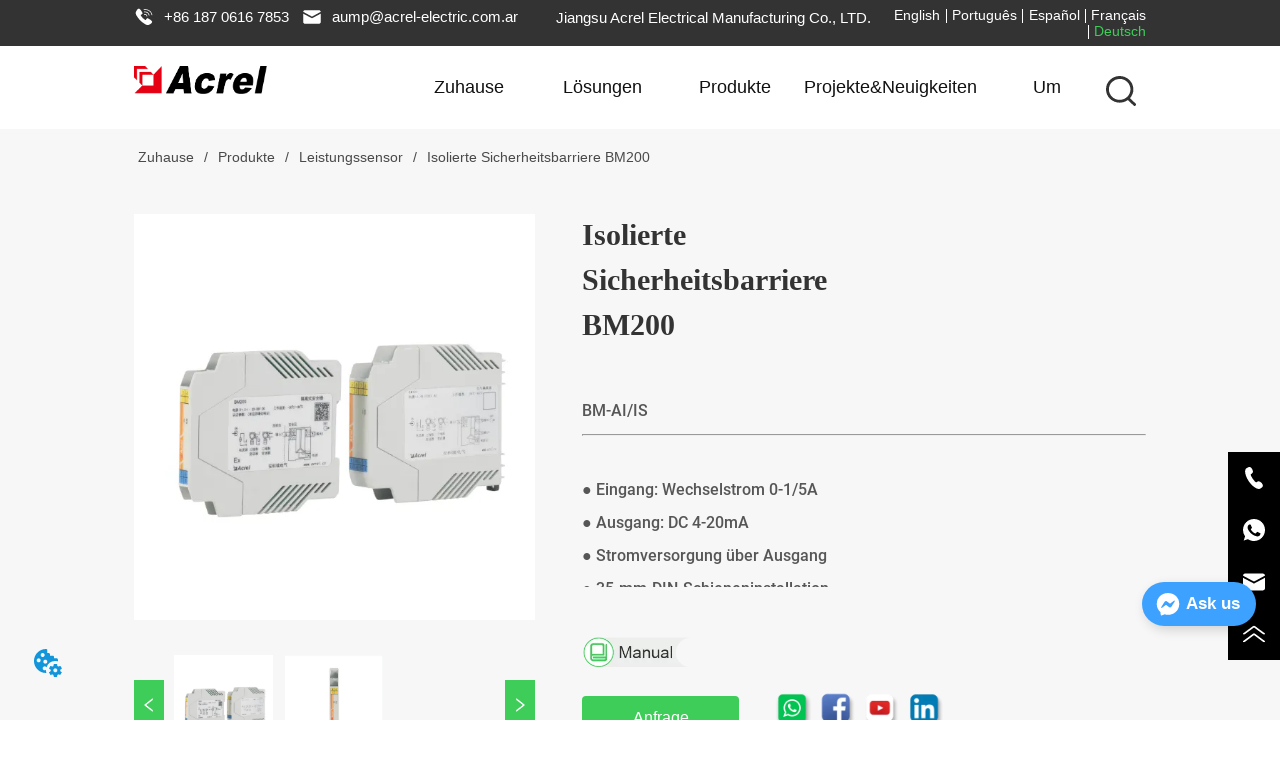

--- FILE ---
content_type: text/html; charset=utf-8
request_url: https://de.acrel-electric.com.ar/product/bm200-isolated-safety-barrier
body_size: 27230
content:

        <!DOCTYPE html>
        <html lang="de">
        <head>
            <meta charset="utf-8">
            <title>Isolierte Sicherheitsbarriere BM200-Jiangsu Acrel Elektrische Fertigung</title>
            <meta name="viewport" content="width=device-width,minimum-scale=1,initial-scale=1">
            <meta name="keywords" content="Isolierte Sicherheitsbarriere BM200,Leistungssensor">
            <meta name="description" content="● Eingang: 0~20mA/4~20mA ● Ausgang: 0~20mA/4~20mA (sicherer Eingang); Lastwiderstand: ≤550 Ω ● Strom...">
            <meta property="og:type" content="website">
            <meta property="og:title" content="Isolierte Sicherheitsbarriere BM200-Jiangsu Acrel Elektrische Fertigung">
            <meta property="og:description" content="● Eingang: 0~20mA/4~20mA ● Ausgang: 0~20mA/4~20mA (sicherer Eingang); Lastwiderstand: ≤550 Ω ● Strom...">
            <meta property="og:image" content="https://dedjh0j7jhutx.cloudfront.net/1597609589589712896%2F0c49f73c36fadc4a4849065f5fd813ac.png">
            <link rel="alternate" hreflang="de" href="https://de.acrel-electric.com.ar/product/bm200-isolated-safety-barrier">
            <link rel="canonical" href="https://de.acrel-electric.com.ar/product/bm200-isolated-safety-barrier">
            <link rel="stylesheet" href="/index.css">
            <link rel="stylesheet" href="/css/aos.css">
            <link rel="stylesheet" href="/css/animate.css">
            
            <script>
  // Define dataLayer and the gtag function.
  window.dataLayer = window.dataLayer || [];
  function gtag(){dataLayer.push(arguments);}
  
  function getCookieValue(cookieName) {
    const name = cookieName + "=";
    const decodedCookie = decodeURIComponent(document.cookie);
    const cookieArray = decodedCookie.split(';');

    for (let i = 0; i < cookieArray.length; i++) {
        let cookie = cookieArray[i].trim();
        if (cookie.indexOf(name) === 0) {
            return cookie.substring(name.length, cookie.length);
        }
    }
    return undefined;
  };
  if (!getCookieValue('skyCmpCookie')) {
    gtag('consent', 'default', {
      'ad_storage': 'granted',
      'ad_user_data': 'granted',
      'ad_personalization': 'granted',
      'analytics_storage': 'granted',
      'functionality_storage': 'granted',
      'personalization_storage': 'granted',
      'security_storage': 'granted',
    });
  }
</script>
<script defer="defer" src='https://portlet-us.s3.amazonaws.com/bundle/cmp.js'></script>
<!-- Google Tag Manager -->
<script>(function(w,d,s,l,i){w[l]=w[l]||[];w[l].push({'gtm.start':
new Date().getTime(),event:'gtm.js'});var f=d.getElementsByTagName(s)[0],
j=d.createElement(s),dl=l!='dataLayer'?'&l='+l:'';j.async=true;j.src=
'https://www.googletagmanager.com/gtm.js?id='+i+dl;f.parentNode.insertBefore(j,f);
})(window,document,'script','dataLayer','GTM-MN69RTV');</script>
<!-- End Google Tag Manager -->
<script defer id="SkyMessage" src="https://d1c6gk3tn6ydje.cloudfront.net/bundle/skyMessage.js?layout=right&color=#3DA1FF&pageId=115457464471748"></script>
            <style>.gridFixed{position:fixed;top:0;left:0;right:0;z-index:99}.gridLayout{width:auto;background-repeat:no-repeat;background-position:50%;background-size:cover}.gridLayout>div>.row>.edit{height:inherit}.gridLayout .gridSub{min-height:50px}.gridLayout.gridFixed{transition:background-color .3s}
.tab{overflow:hidden}.tab .tab_header{display:flex;justify-content:center;flex-wrap:wrap}.tab .tab_header .tab_header_btn{padding:0 5px;cursor:pointer}.tab .tab_header .tab_header_btn i svg{vertical-align:middle}.tab .tab_content{min-height:100px;overflow:auto}
.ant-form .ant-form-item{display:inline-block;padding:0 5px;margin-bottom:3px;width:100%;box-sizing:border-box}.ant-form .ant-form-item .ant-form-item-label{display:block;text-align:left}.ant-form .ant-form-item .ant-btn{line-height:1.5;position:relative;display:inline-block;font-weight:400;white-space:nowrap;text-align:center;background-image:none;-webkit-box-shadow:0 2px 0 rgba(0,0,0,.015);box-shadow:0 2px 0 rgba(0,0,0,.015);cursor:pointer;-webkit-transition:all .3s cubic-bezier(.645,.045,.355,1);transition:all .3s cubic-bezier(.645,.045,.355,1);-webkit-user-select:none;-moz-user-select:none;-ms-user-select:none;user-select:none;-ms-touch-action:manipulation;touch-action:manipulation;height:32px;padding:0;font-size:14px;border-radius:4px;color:rgba(0,0,0,.65);background-color:#fff;border:1px solid transparent;outline:0}.ant-form .ant-form-item .ant-btn-primary{color:#fff;background-color:#1890ff;text-shadow:0 -1px 0 rgba(0,0,0,.12);-webkit-box-shadow:0 2px 0 rgba(0,0,0,.045);box-shadow:0 2px 0 rgba(0,0,0,.045)}.ant-input{-webkit-box-sizing:border-box;box-sizing:border-box;margin:0;font-variant:tabular-nums;list-style:none;-webkit-font-feature-settings:"tnum";font-feature-settings:"tnum";position:relative;display:inline-block;width:100%;height:32px;padding:4px 11px;color:rgba(0,0,0,.65);font-size:14px;line-height:1.5;background-color:#fff;background-image:none;border:1px solid #d9d9d9;border-radius:4px;-webkit-transition:all .3s;transition:all .3s}.ant-input::-moz-placeholder{color:#bfbfbf;opacity:1}.ant-input:-ms-input-placeholder{color:#bfbfbf}.ant-input::-webkit-input-placeholder{color:#bfbfbf}.ant-input:placeholder-shown{text-overflow:ellipsis}.ant-input:focus,.ant-input:hover{border-color:#40a9ff}.ant-input:focus{outline:0;-webkit-box-shadow:0 0 0 2px rgba(24,144,255,.2);box-shadow:0 0 0 2px rgba(24,144,255,.2)}.ant-input-disabled{color:rgba(0,0,0,.25);background-color:#f5f5f5;cursor:not-allowed;opacity:1}.ant-input-disabled:hover{border-color:#d9d9d9;border-right-width:1px!important}.ant-input[disabled]{color:rgba(0,0,0,.25);background-color:#f5f5f5;cursor:not-allowed;opacity:1}.ant-input[disabled]:hover{border-color:#d9d9d9;border-right-width:1px!important}textarea.ant-input{max-width:100%;height:auto;min-height:32px;line-height:1.5;vertical-align:bottom;-webkit-transition:all .3s,height 0s;transition:all .3s,height 0s}.ant-input-lg{height:40px;padding:6px 11px;font-size:16px}.ant-input-sm{height:24px;padding:1px 7px}.ant-input-clear-icon{color:rgba(0,0,0,.25);font-size:12px;cursor:pointer;-webkit-transition:color .3s;transition:color .3s;vertical-align:0}.ant-input-clear-icon:hover{color:rgba(0,0,0,.45)}.ant-input-clear-icon:active{color:rgba(0,0,0,.65)}.ant-input-clear-icon+i{margin-left:6px}.ant-input-textarea-clear-icon{color:rgba(0,0,0,.25);font-size:12px;cursor:pointer;-webkit-transition:color .3s;transition:color .3s;position:absolute;top:0;right:0;margin:8px 8px 0 0}.ant-input-textarea-clear-icon:hover{color:rgba(0,0,0,.45)}.ant-input-textarea-clear-icon:active{color:rgba(0,0,0,.65)}.ant-input-textarea-clear-icon+i{margin-left:6px}.ant-radio-group{-webkit-box-sizing:border-box;box-sizing:border-box;margin:0;padding:0;color:rgba(0,0,0,.65);font-size:14px;font-variant:tabular-nums;line-height:1.5;list-style:none;-webkit-font-feature-settings:"tnum";font-feature-settings:"tnum";display:inline-block;line-height:unset}.ant-radio-wrapper{margin:0 8px 0 0}.ant-radio,.ant-radio-wrapper{-webkit-box-sizing:border-box;box-sizing:border-box;padding:0;color:rgba(0,0,0,.65);font-size:14px;font-variant:tabular-nums;line-height:1.5;list-style:none;-webkit-font-feature-settings:"tnum";font-feature-settings:"tnum";position:relative;display:inline-block;white-space:nowrap;cursor:pointer}.ant-radio{margin:0;line-height:1;vertical-align:sub;outline:none}.ant-radio-input:focus+.ant-radio-inner,.ant-radio-wrapper:hover .ant-radio,.ant-radio:hover .ant-radio-inner{border-color:#1890ff}.ant-radio-input:focus+.ant-radio-inner{-webkit-box-shadow:0 0 0 3px rgba(24,144,255,.08);box-shadow:0 0 0 3px rgba(24,144,255,.08)}.ant-radio-checked:after{position:absolute;top:0;left:0;width:100%;height:100%;border:1px solid #1890ff;border-radius:50%;visibility:hidden;-webkit-animation:antRadioEffect .36s ease-in-out;animation:antRadioEffect .36s ease-in-out;-webkit-animation-fill-mode:both;animation-fill-mode:both;content:""}.ant-radio-wrapper:hover .ant-radio:after,.ant-radio:hover:after{visibility:visible}.ant-radio-inner{position:relative;top:0;left:0;display:block;width:16px;height:16px;background-color:#fff;border:1px solid #d9d9d9;border-radius:100px;-webkit-transition:all .3s;transition:all .3s}.ant-radio-inner:after{position:absolute;top:3px;left:3px;display:table;width:8px;height:8px;background-color:#1890ff;border-top:0;border-left:0;border-radius:8px;-webkit-transform:scale(0);-ms-transform:scale(0);transform:scale(0);opacity:0;-webkit-transition:all .3s cubic-bezier(.78,.14,.15,.86);transition:all .3s cubic-bezier(.78,.14,.15,.86);content:" "}.ant-radio-input{position:absolute;top:0;right:0;bottom:0;left:0;z-index:1;cursor:pointer;opacity:0}.ant-radio-checked .ant-radio-inner{border-color:#1890ff}.ant-radio-checked .ant-radio-inner:after{-webkit-transform:scale(1);-ms-transform:scale(1);transform:scale(1);opacity:1;-webkit-transition:all .3s cubic-bezier(.78,.14,.15,.86);transition:all .3s cubic-bezier(.78,.14,.15,.86)}.ant-radio-disabled .ant-radio-inner{background-color:#f5f5f5;border-color:#d9d9d9!important;cursor:not-allowed}.ant-radio-disabled .ant-radio-inner:after{background-color:rgba(0,0,0,.2)}.ant-radio-disabled .ant-radio-input{cursor:not-allowed}.ant-radio-disabled+span{color:rgba(0,0,0,.25);cursor:not-allowed}span.ant-radio+*{padding-right:8px;padding-left:8px}.ant-radio-button-wrapper{position:relative;display:inline-block;height:32px;margin:0;padding:0 15px;color:rgba(0,0,0,.65);line-height:30px;background:#fff;border:1px solid #d9d9d9;border-top:1.02px solid #d9d9d9;border-left:0;cursor:pointer;-webkit-transition:color .3s,background .3s,border-color .3s;transition:color .3s,background .3s,border-color .3s}.ant-radio-button-wrapper a{color:rgba(0,0,0,.65)}.ant-radio-button-wrapper>.ant-radio-button{display:block;width:0;height:0;margin-left:0}.ant-radio-group-large .ant-radio-button-wrapper{height:40px;font-size:16px;line-height:38px}.ant-radio-group-small .ant-radio-button-wrapper{height:24px;padding:0 7px;line-height:22px}.ant-radio-button-wrapper:not(:first-child):before{position:absolute;top:0;left:-1px;display:block;width:1px;height:100%;background-color:#d9d9d9;content:""}.ant-radio-button-wrapper:first-child{border-left:1px solid #d9d9d9;border-radius:4px 0 0 4px}.ant-radio-button-wrapper:last-child{border-radius:0 4px 4px 0}.ant-radio-button-wrapper:first-child:last-child{border-radius:4px}.ant-radio-button-wrapper:hover{position:relative;color:#1890ff}.ant-radio-button-wrapper:focus-within{outline:3px solid rgba(24,144,255,.06)}.ant-radio-button-wrapper .ant-radio-inner,.ant-radio-button-wrapper input[type=checkbox],.ant-radio-button-wrapper input[type=radio]{width:0;height:0;opacity:0;pointer-events:none}.ant-radio-button-wrapper-checked:not(.ant-radio-button-wrapper-disabled){z-index:1;color:#1890ff;background:#fff;border-color:#1890ff;-webkit-box-shadow:-1px 0 0 0 #1890ff;box-shadow:-1px 0 0 0 #1890ff}.ant-radio-button-wrapper-checked:not(.ant-radio-button-wrapper-disabled):before{background-color:#1890ff!important;opacity:.1}.ant-radio-button-wrapper-checked:not(.ant-radio-button-wrapper-disabled):first-child{border-color:#1890ff;-webkit-box-shadow:none!important;box-shadow:none!important}.ant-radio-button-wrapper-checked:not(.ant-radio-button-wrapper-disabled):hover{color:#40a9ff;border-color:#40a9ff;-webkit-box-shadow:-1px 0 0 0 #40a9ff;box-shadow:-1px 0 0 0 #40a9ff}.ant-radio-button-wrapper-checked:not(.ant-radio-button-wrapper-disabled):active{color:#096dd9;border-color:#096dd9;-webkit-box-shadow:-1px 0 0 0 #096dd9;box-shadow:-1px 0 0 0 #096dd9}.ant-radio-button-wrapper-checked:not(.ant-radio-button-wrapper-disabled):focus-within{outline:3px solid rgba(24,144,255,.06)}.ant-radio-group-solid .ant-radio-button-wrapper-checked:not(.ant-radio-button-wrapper-disabled){color:#fff;background:#1890ff;border-color:#1890ff}.ant-radio-group-solid .ant-radio-button-wrapper-checked:not(.ant-radio-button-wrapper-disabled):hover{color:#fff;background:#40a9ff;border-color:#40a9ff}.ant-radio-group-solid .ant-radio-button-wrapper-checked:not(.ant-radio-button-wrapper-disabled):active{color:#fff;background:#096dd9;border-color:#096dd9}.ant-radio-group-solid .ant-radio-button-wrapper-checked:not(.ant-radio-button-wrapper-disabled):focus-within{outline:3px solid rgba(24,144,255,.06)}.ant-radio-button-wrapper-disabled{cursor:not-allowed}.ant-radio-button-wrapper-disabled,.ant-radio-button-wrapper-disabled:first-child,.ant-radio-button-wrapper-disabled:hover{color:rgba(0,0,0,.25);background-color:#f5f5f5;border-color:#d9d9d9}.ant-radio-button-wrapper-disabled:first-child{border-left-color:#d9d9d9}.ant-radio-button-wrapper-disabled.ant-radio-button-wrapper-checked{color:#fff;background-color:#e6e6e6;border-color:#d9d9d9;-webkit-box-shadow:none;box-shadow:none}@-webkit-keyframes antRadioEffect{0%{-webkit-transform:scale(1);transform:scale(1);opacity:.5}to{-webkit-transform:scale(1.6);transform:scale(1.6);opacity:0}}@keyframes antRadioEffect{0%{-webkit-transform:scale(1);transform:scale(1);opacity:.5}to{-webkit-transform:scale(1.6);transform:scale(1.6);opacity:0}}@supports (-moz-appearance:meterbar) and (background-blend-mode:difference,normal){.ant-radio{vertical-align:text-bottom}}@-webkit-keyframes antCheckboxEffect{0%{-webkit-transform:scale(1);transform:scale(1);opacity:.5}to{-webkit-transform:scale(1.6);transform:scale(1.6);opacity:0}}@keyframes antCheckboxEffect{0%{-webkit-transform:scale(1);transform:scale(1);opacity:.5}to{-webkit-transform:scale(1.6);transform:scale(1.6);opacity:0}}.ant-checkbox{-webkit-box-sizing:border-box;box-sizing:border-box;margin:0;padding:0;color:rgba(0,0,0,.65);font-size:14px;font-variant:tabular-nums;line-height:1.5;list-style:none;-webkit-font-feature-settings:"tnum";font-feature-settings:"tnum";position:relative;top:-.09em;display:inline-block;line-height:1;white-space:nowrap;vertical-align:middle;outline:none;cursor:pointer}.ant-checkbox-input:focus+.ant-checkbox-inner,.ant-checkbox-wrapper:hover .ant-checkbox-inner,.ant-checkbox:hover .ant-checkbox-inner{border-color:#1890ff}.ant-checkbox-checked:after{position:absolute;top:0;left:0;width:100%;height:100%;border:1px solid #1890ff;border-radius:2px;visibility:hidden;-webkit-animation:antCheckboxEffect .36s ease-in-out;animation:antCheckboxEffect .36s ease-in-out;-webkit-animation-fill-mode:backwards;animation-fill-mode:backwards;content:""}.ant-checkbox-wrapper:hover .ant-checkbox:after,.ant-checkbox:hover:after{visibility:visible}.ant-checkbox-inner{position:relative;top:0;left:0;display:block;width:16px;height:16px;background-color:#fff;border:1px solid #d9d9d9;border-radius:2px;border-collapse:separate;-webkit-transition:all .3s;transition:all .3s}.ant-checkbox-inner:after{position:absolute;top:50%;left:22%;display:table;width:5.71428571px;height:9.14285714px;border:2px solid #fff;border-top:0;border-left:0;-webkit-transform:rotate(45deg) scale(0) translate(-50%,-50%);-ms-transform:rotate(45deg) scale(0) translate(-50%,-50%);transform:rotate(45deg) scale(0) translate(-50%,-50%);opacity:0;-webkit-transition:all .1s cubic-bezier(.71,-.46,.88,.6),opacity .1s;transition:all .1s cubic-bezier(.71,-.46,.88,.6),opacity .1s;content:" "}.ant-checkbox-input{position:absolute;top:0;right:0;bottom:0;left:0;z-index:1;width:100%;height:100%;cursor:pointer;opacity:0}.ant-checkbox-checked .ant-checkbox-inner:after{position:absolute;display:table;border:2px solid #fff;border-top:0;border-left:0;-webkit-transform:rotate(45deg) scale(1) translate(-50%,-50%);-ms-transform:rotate(45deg) scale(1) translate(-50%,-50%);transform:rotate(45deg) scale(1) translate(-50%,-50%);opacity:1;-webkit-transition:all .2s cubic-bezier(.12,.4,.29,1.46) .1s;transition:all .2s cubic-bezier(.12,.4,.29,1.46) .1s;content:" "}.ant-checkbox-checked .ant-checkbox-inner{background-color:#1890ff;border-color:#1890ff}.ant-checkbox-disabled{cursor:not-allowed}.ant-checkbox-disabled.ant-checkbox-checked .ant-checkbox-inner:after{border-color:rgba(0,0,0,.25);-webkit-animation-name:none;animation-name:none}.ant-checkbox-disabled .ant-checkbox-input{cursor:not-allowed}.ant-checkbox-disabled .ant-checkbox-inner{background-color:#f5f5f5;border-color:#d9d9d9!important}.ant-checkbox-disabled .ant-checkbox-inner:after{border-color:#f5f5f5;border-collapse:separate;-webkit-animation-name:none;animation-name:none}.ant-checkbox-disabled+span{color:rgba(0,0,0,.25);cursor:not-allowed}.ant-checkbox-disabled:hover:after,.ant-checkbox-wrapper:hover .ant-checkbox-disabled:after{visibility:hidden}.ant-checkbox-wrapper{-webkit-box-sizing:border-box;box-sizing:border-box;margin:0;padding:0;color:rgba(0,0,0,.65);font-size:14px;font-variant:tabular-nums;line-height:1.5;list-style:none;-webkit-font-feature-settings:"tnum";font-feature-settings:"tnum";display:inline-block;line-height:unset;cursor:pointer}.ant-checkbox-wrapper.ant-checkbox-wrapper-disabled{cursor:not-allowed}.ant-checkbox-wrapper+.ant-checkbox-wrapper{margin-left:8px}.ant-checkbox+span{padding-right:8px;padding-left:8px}.ant-checkbox-group{-webkit-box-sizing:border-box;box-sizing:border-box;margin:0;padding:0;color:rgba(0,0,0,.65);font-size:14px;font-variant:tabular-nums;line-height:1.5;list-style:none;-webkit-font-feature-settings:"tnum";font-feature-settings:"tnum";display:inline-block}.ant-checkbox-group-item{display:inline-block;margin-right:8px}.ant-checkbox-group-item:last-child{margin-right:0}.ant-checkbox-group-item+.ant-checkbox-group-item{margin-left:0}.ant-checkbox-indeterminate .ant-checkbox-inner{background-color:#fff;border-color:#d9d9d9}.ant-checkbox-indeterminate .ant-checkbox-inner:after{top:50%;left:50%;width:8px;height:8px;background-color:#1890ff;border:0;-webkit-transform:translate(-50%,-50%) scale(1);-ms-transform:translate(-50%,-50%) scale(1);transform:translate(-50%,-50%) scale(1);opacity:1;content:" "}.ant-checkbox-indeterminate.ant-checkbox-disabled .ant-checkbox-inner:after{background-color:rgba(0,0,0,.25);border-color:rgba(0,0,0,.25)}.Form{padding:20px;background-color:transparent}
.CImage .CImage_box{width:100%;height:100%;position:relative;display:block;overflow:hidden}.CImage .CImage_title{position:absolute;bottom:0;width:100%;line-height:1.5;text-align:center;display:none}.CImage .CImage_view{cursor:pointer}.CImage img{width:100%;height:100%;display:block;transition:all .3s ease-out;-webkit-transition:all .3s ease-out}
.video{max-width:800px}#root{min-height:100%}@media screen and (max-width:600px){.RootSortable{padding-bottom:53px}}.ProDel{min-height:20px;word-wrap:break-word}.ProDel .MobiledelContent::-webkit-scrollbar,.ProDel .ProdelContent::-webkit-scrollbar{width:4px}.ProDel .MobiledelContent::-webkit-scrollbar-thumb,.ProDel .ProdelContent::-webkit-scrollbar-thumb{background-color:#d8d8d8;border-radius:6px}.ProDel .MobiledelContent::-webkit-scrollbar-track,.ProDel .ProdelContent::-webkit-scrollbar-track{background-color:#fff;border-radius:2px}@media screen and (min-width:600px){.ProdelContent{display:block}.MobiledelContent{display:none}}@media screen and (max-width:600px){.MobiledelContent{display:block}.ProdelContent{display:none}}
.Button{min-width:30px}.Button a{text-align:center;display:inline-block;width:100%;transform:translateY(-50%);position:relative;top:50%}.Button a svg{display:none;width:15px;height:15px;margin-right:3px}.Button a .button0_text,.Button a svg{vertical-align:middle}
.emptyDiv{text-align:center;height:100%;display:flex;flex-direction:column;align-items:center;justify-content:center;border:1px dashed #bbb;min-height:100px}.web_col_content_empty_tips_btn{-webkit-box-sizing:border-box;-moz-box-sizing:border-box;box-sizing:border-box;display:inline-block;width:130px;height:40px;line-height:40px;padding:0;border:1px solid rgba(127,155,255,.6);background-color:rgba(202,214,255,.1);color:#5874d8;font-size:15px;vertical-align:middle;cursor:pointer;-webkit-border-radius:2px;-moz-border-radius:2px;border-radius:2px;outline:0}.web_col_content_empty_tips_icon{display:inline-block;width:17px;height:14px;margin-right:5px;vertical-align:middle}.web_col_content_empty_tips_text{display:inline-block}.video{max-width:800px}#root{min-height:100%}@media screen and (max-width:600px){.RootSortable{padding-bottom:53px}}.rootgridv2214{position:relative}.rootgridv2214 .box,.rootgridv2214 .cell{width:100%}.rootgridv2214 .box .grid_content,.rootgridv2214 .cell .grid_content{height:100%}.rootgridv2214 .box>.grid_content{box-sizing:border-box;display:flex;flex:0 1 auto;flex-direction:row;flex-wrap:wrap;margin-right:0;margin-left:0}.rootgridv2214 .cell.edit{position:relative}.rootgridv2214 .cell.edit.empty{height:auto;display:flex;flex-direction:column}.rootgridv2214 .grid_content:after,.rootgridv2214 .grid_content:before{content:"";display:flex}
.SplitLine1{padding-top:5px;padding-bottom:5px}.SplitLine1 hr{color:#ddd;border-top-width:1px;border-top-style:solid;border-left:none;border-right:none;border-bottom:none}
.TextSource{font-size:12px;line-height:1.5}.TextSource h1,.TextSource h2,.TextSource h3,.TextSource h4,.TextSource h5,.TextSource h6{font-weight:400}
.Breadcrumb{font-size:14px}.Breadcrumb .breadcrumb-link{color:#333;flex-shrink:0}.Breadcrumb .breadcrumb-currenctTag{display:inline-block}.Breadcrumb .breadcrumb-separator{margin:0 6px}.Breadcrumb svg{width:14px;height:14px;margin-right:5px;color:#333}
.mask{z-index:99999;height:100vh;width:100vw;position:fixed;top:0;left:0;background-color:rgba(0,0,0,.95)}.mask .img{position:fixed;top:50%;left:50%;transform:translate(-50%,-50%);moz-user-select:-moz-none;-moz-user-select:none;-o-user-select:none;-khtml-user-select:none;-webkit-user-select:none;-ms-user-select:none;user-select:none}.mask .preview-left,.mask .preview-right{z-index:1;font-size:40px;position:fixed;top:50%;color:#fff;transform:translateY(-50%)}.mask .preview-left{left:0}.mask .preview-right{right:0}.video{max-width:800px}#root{min-height:100%}@media screen and (max-width:600px){.RootSortable{padding-bottom:53px}}.ImageCollect1 .ImageCollectCell{text-align:center}.ImageCollect1 .ImageCollectCell .Image_body .Image_box{width:100%;height:100%;position:relative;display:block;margin:0 auto;max-width:100%;transition:all .3s ease-out;-webkit-transition:all .3s ease-out}.ImageCollect1 .ImageCollectCell .Image_body .Image_shade{position:absolute;top:0;left:0;right:0;bottom:0;width:100%;text-align:center;display:none;background:rgba(0,0,0,.6);justify-content:center;align-items:center;flex-direction:column;color:#fff}.ImageCollect1 .ImageCollectCell .Image_body .Image_shade .Image_title{font-size:14px;width:100%;overflow:hidden;text-overflow:ellipsis;white-space:nowrap}.ImageCollect1 .ImageCollectCell .Image_body .Image_shade .Image_describe{font-size:12px;width:100%;overflow:hidden;text-overflow:ellipsis;white-space:nowrap}.ImageCollect1 .ImageCollectCell .Image_body img{display:block;width:100%;height:100%}@media screen and (min-width:600px){.ImageCollect1 .Image_box:hover .Image_shade{display:flex}}@media screen and (max-width:600px){.ImageCollect1 .Image_shade{height:32px;line-height:32px;top:unset}.ImageCollect1 .Image_shade .Image_describe{display:block}}
.magnifier-thumb-wrapper{position:relative;display:block;top:0;left:0;width:100%;height:100%}.magnifier-lens{overflow:hidden;background-color:#fff;opacity:.4}.magnifier-lens,.magnifier-loader{position:absolute;border:1px solid #ccc;top:0;left:0}.magnifier-loader{color:#fff;text-align:center;background:transparent;background:rgba(50,50,50,.5);-ms-filter:"progid:DXImageTransform.Microsoft.gradient(startColorstr=#7F323232,endColorstr=#7F323232)";filter:progid:DXImageTransform.Microsoft.gradient(startColorstr=#7F323232,endColorstr=#7F323232)}.magnifier-loader-text{font:13px Arial;margin-top:10px}.magnifier-preview{padding:0;width:100%;height:150px;position:relative;overflow:hidden;z-index:100;pointer-events:none}.magnifier-preview img{position:absolute;top:0;left:0}.hidden{visibility:hidden}.ScrollImage-inner{position:relative;width:100%;margin:0 auto}.ScrollImage-inner .ScrollImage-content{overflow:hidden;position:relative}.ScrollImage-inner .ScrollImage-content:hover .ScrollImage-box{animation-play-state:paused!important;-webkit-animation-play-state:paused!important}.ScrollImage-inner .ScrollImage-content .ScrollImage-box{display:flex;position:relative;transition-timing-function:linear;animation-timing-function:linear;-webkit-animation-timing-function:linear;animation-iteration-count:infinite;-webkit-animation-iteration-count:infinite}.ScrollImage-inner .ScrollImage-content .ScrollImage-box .ScrollImage-cell{flex-shrink:0;box-sizing:border-box}.ScrollImage-inner .ScrollImage-content .ScrollImage-box .ScrollImage-cell img{display:block;width:196px;height:100px;max-width:100%}.ScrollImage-inner .ScrollImage-content .ScrollImage-box .ScrollImage-cell .ScrollImage_shade{width:196px;display:flex;justify-content:center;align-items:center;flex-direction:column;text-align:center;margin:0 auto}.ScrollImage-inner .ScrollImage-content .ScrollImage-box .ScrollImage-cell .ScrollImage_shade .ScrollImage_title{width:100%;overflow:hidden;text-overflow:ellipsis;color:#333;text-align:center;-webkit-line-clamp:1;-webkit-box-orient:vertical;display:-webkit-box}.ScrollImage-inner .ScrollImage-content .ScrollImage-box .ScrollImage-cell .ScrollImage_shade .ScrollImage_describe{font-size:12px;width:100%;overflow:hidden;text-overflow:ellipsis;-webkit-line-clamp:4;-webkit-box-orient:vertical;display:-webkit-box;color:#333;text-align:center}.ScrollImage-inner .arrow-prev{left:0}.ScrollImage-inner .arrow-next{right:0}.ScrollImage-inner .arrow{position:absolute;top:0;bottom:0}.ScrollImage-inner .arrow,.ScrollImage-inner .arrow i{width:30px;display:flex;justify-content:center;align-items:center}.ScrollImage-inner .arrow i{color:#000;font-size:16px;height:50px;cursor:pointer}.video{max-width:800px}#root{min-height:100%}@media screen and (max-width:600px){.RootSortable{padding-bottom:53px}}.ImageSource{box-sizing:initial;width:100%}.ImageSource .detail_img{width:100%;position:relative;margin-top:20px}.ImageSource .detail_img_big{width:100%;height:100%}.ImageSource .detail_img_big .imageZoom{position:relative;width:100%;height:100%;left:0}.ImageSource .detail_img_big .imageZoom #imageSourcePreview{position:fixed;left:0;top:0}.ImageSource .detail_img_big img{width:100%;height:100%}@media screen and (max-width:600px){.ImageSource2{margin-left:0}.ImageSource2,.ImageSource2 .detail_img_big img{width:100%!important}.ImageSource2 .detail_img .prev{left:0}.ImageSource2 .detail_img .next{right:0}}

.DataSourceText a{color:inherit}
.Logo .Logo_box{width:100%;height:100%;position:relative;display:block}.Logo .Logo_title{position:absolute;bottom:0;width:100%;line-height:1.5;text-align:center;display:none}.Logo img{width:100%;height:100%;transition:all .3s ease-out;-webkit-transition:all .3s ease-out}
.video{max-width:800px}#root{min-height:100%}@media screen and (max-width:600px){.RootSortable{padding-bottom:53px}}.menu{width:100%;display:flex;justify-content:center}.menu .menu-item{width:100%;color:#333;font-size:18px;text-align:center;height:90px}.menu .menu-item:hover .menu-item-title{border-bottom-color:#333}.menu .menu-item .menu-item-title{width:100%;border-bottom:2px solid transparent}.menu .menu-item .menu-item-title.active{border-bottom-color:#333}.menu .menu-item .menu-item-title:before{content:"";display:inline-block;height:100%;vertical-align:middle}.menu-item-title,.menu-sub3-item-title,.menu-sub-item-title{cursor:pointer;box-sizing:border-box;display:inline-block;vertical-align:middle;height:100%;color:#000}.menu-item-title:hover,.menu-sub3-item-title:hover,.menu-sub-item-title:hover{color:#000}.menu-item:hover .menu-sub{display:flex}.menu-sub{display:none;position:absolute;left:0;justify-content:center;background-color:#fff;border-top:1px solid hsla(0,0%,73.3%,.5);text-align:center;font-size:16px;color:#333;padding-top:10px;z-index:10000}.menu-sub,.menu-sub .menu-sub-item{width:100%}.menu-sub .menu-sub-item-title{height:50px}.menu-sub3{font-size:16px;text-align:center;color:#999}.menu-sub3 .menu-sub3-item{height:50px}.menu-sub3 .menu-sub3-item-title{display:inline-block}
.searchsv3121 .searchWraps{width:100%;position:absolute;right:0;z-index:99;padding:10px;margin-top:20px;background-color:#fff}.searchsv3121 .searchWraps>.arrow{width:50px;height:25px;position:absolute;top:-25px;right:5px;z-index:0;overflow:hidden}.searchsv3121 .searchWraps>.arrow>i{width:25px;height:25px;position:absolute;top:15px;right:10px;z-index:0;transform:rotate(62deg) skew(35deg);background-color:#fff}.searchsv3121 .searchWraps .underline{width:100%;height:1px;background-color:#000}.searchsv3121 .searchWraps .main{display:flex;align-items:center;height:inherit;overflow:hidden}.searchsv3121 .searchWraps .main .input{height:100%;border:none;outline:none;flex:1;overflow:hidden;background:transparent}.searchsv3121 .searchWraps .main .icon{vertical-align:middle;cursor:pointer;margin-left:5px;text-align:center}.search_component{height:40px}.searchWrapBox{text-align:right;position:relative}.extendIcon{color:#00f;padding-right:10px;display:inline-block}.extendIcon>svg{width:40px;height:40px}
.languageWrap{width:100%}.languageWrap .language_line{width:1px;height:1em;vertical-align:middle;background-color:#595959;display:inline-block}
.IconText{min-width:30px}.IconText a{display:flex;align-items:center;width:100%}.IconText a div{height:1em;width:3px}.IconText a svg{width:15px;height:15px;vertical-align:middle}.IconText .none{pointer-events:none}
.CImage .CImage_box{width:100%;height:100%;position:relative;display:block;overflow:hidden}.CImage .CImage_title{position:absolute;bottom:0;width:100%;line-height:1.5;text-align:center;display:none}.CImage .CImage_view{cursor:pointer}.CImage img{width:100%;height:100%;display:block;transition:all .3s ease-out;-webkit-transition:all .3s ease-out}
.CImage .CImage_box{width:100%;height:100%;position:relative;display:block;overflow:hidden}.CImage .CImage_title{position:absolute;bottom:0;width:100%;line-height:1.5;text-align:center;display:none}.CImage .CImage_view{cursor:pointer}.CImage img{width:100%;height:100%;transition:all .3s ease-out;-webkit-transition:all .3s ease-out}
.Button{min-width:30px}.Button a{text-align:center;display:inline-block;width:100%;transform:translateY(-50%);position:relative;top:50%}.Button a svg{display:none;width:15px;height:15px;margin-right:3px}.Button a .button0_text,.Button a svg{vertical-align:middle}
.emptyDiv{text-align:center;height:100%;display:flex;flex-direction:column;align-items:center;justify-content:center;border:1px dashed #bbb;min-height:100px}.web_col_content_empty_tips_btn{-webkit-box-sizing:border-box;-moz-box-sizing:border-box;box-sizing:border-box;display:inline-block;width:130px;height:40px;line-height:40px;padding:0;border:1px solid rgba(127,155,255,.6);background-color:rgba(202,214,255,.1);color:#5874d8;font-size:15px;vertical-align:middle;cursor:pointer;-webkit-border-radius:2px;-moz-border-radius:2px;border-radius:2px;outline:0}.web_col_content_empty_tips_icon{display:inline-block;width:17px;height:14px;margin-right:5px;vertical-align:middle}.web_col_content_empty_tips_text{display:inline-block}.video{max-width:800px}#root{min-height:100%}@media screen and (max-width:600px){.RootSortable{padding-bottom:53px}}.rootgridv212{position:relative}.rootgridv212 .box,.rootgridv212 .cell{width:100%}.rootgridv212 .box .grid_content,.rootgridv212 .cell .grid_content{height:100%}.rootgridv212 .box>.grid_content{box-sizing:border-box;display:flex;flex:0 1 auto;flex-direction:row;flex-wrap:wrap;margin-right:0;margin-left:0}.rootgridv212 .cell.edit{position:relative}.rootgridv212 .cell.edit.empty{height:auto;display:flex;flex-direction:column}.rootgridv212 .grid_content:after,.rootgridv212 .grid_content:before{content:"";display:flex}
.HoverIcon{left:auto;top:auto;position:fixed;z-index:2000;right:0;bottom:60px}.HoverIcon ul{list-style:none;margin:0;padding:0}.HoverIcon ul li{position:relative;width:52px;height:52px;background-color:#000}.HoverIcon ul li .sideitem{width:100%;height:100%;color:#fff;position:absolute;top:0;right:0;display:flex;flex-direction:column;align-items:center;justify-content:center;overflow-y:hidden;overflow:initial}.HoverIcon ul li .sideitem .sideicon svg{width:22px;height:22px;vertical-align:middle}.HoverIcon ul li .sideitem .sidetitle{display:none;white-space:nowrap;overflow:hidden;text-overflow:ellipsis;font-size:20px}.HoverIcon ul li .sideitem .displayText{color:#fff;text-overflow:ellipsis;overflow:hidden;white-space:nowrap;max-width:100%;margin-bottom:0;padding:0 4px;width:100%;text-align:center}.HoverIcon ul li .sideitem:hover{background-color:#e6a23c}.HoverIcon ul li .sideitem.sidebox:hover{background-color:#e6a23c;width:250px;transition:width .1s;justify-content:normal;align-items:center;flex-direction:row}.HoverIcon ul li .sideitem.sidebox:hover .sideicon{margin:0 10px;float:left}.HoverIcon ul li .sideitem.sidebox:hover .sidetitle{display:block}.HoverIcon ul li .sideitem.sidebox:hover .displayText{display:none!important}.HoverIcon ul li:hover .sideshow{display:block}.HoverIcon ul li .sideshow{position:absolute;top:0;right:100%;border:1px solid #dfdddd;display:none;width:200px;height:200px}.HoverIcon ul li .sideshow img{width:100%;height:100%}
.video{max-width:800px}#root{min-height:100%}@media screen and (max-width:600px){.RootSortable{padding-bottom:53px}}.FooterMobile2{display:none;position:fixed;width:100%;bottom:0;z-index:1}.FooterMobile2 .mobile-footer-container .footer-mobile-bottom{background-color:#333;display:flex;flex-direction:row;justify-content:space-around;color:#fff;line-height:49px}.FooterMobile2 .mobile-footer-container .footer-mobile-bottom .footer-mobile-item a{color:inherit}.FooterMobile2 .mobile-footer-container .footer-mobile-bottom .footer-mobile-item a i{vertical-align:sub}.FooterMobile2 .mobile-footer-container .footer-mobile-bottom .footer-mobile-item a svg{width:18px;height:18px;margin-right:5px}@media screen and (max-width:600px){.FooterMobile2{display:block}}
.video{max-width:800px}#root{min-height:100%}@media screen and (max-width:600px){.RootSortable{padding-bottom:53px}}.hotNav{position:relative;cursor:pointer}.hotNav:after{content:"";position:absolute;left:-10px;top:-10px;right:-10px;bottom:-10px}.dropclassifyv310{cursor:pointer;margin:10px 0}.dropclassifyv310 .dropclassifyList{overflow:hidden}.dropclassifyv310 .anticon-right{display:flex}.dropclassifyv310 .classify-main{padding:10px 20px;position:relative;border-bottom-width:0;border-left-width:0;border-right-width:0}.dropclassifyv310 .classify-main+.classify-main{border-top:none}.dropclassifyv310 .classify-main .classify-sub{display:none;z-index:100;overflow:hidden}.dropclassifyv310 .classify-sub__title,.dropclassifyv310 .classify-title{display:flex;justify-content:space-between;align-items:center}.dropclassifyv310 .classify-sub__item{padding:10px 20px;position:relative;width:300px;border-bottom-width:0;border-left-width:0;border-right-width:0}@media (hover:hover){.dropclassifyv310 .classify-sub__item+.classify-sub__item{border-top:none}}.dropclassifyv310 .classify-third{overflow:hidden;display:none;z-index:100}.dropclassifyv310 .classify-third__item{padding:10px 20px;width:300px;border-bottom-width:0;border-left-width:0;border-right-width:0}@media (hover:hover){.dropclassifyv310 .classify-third__item:hover{color:#00a4ff}}.dropclassifyv310 .anticon-right{transform:rotate(90deg)}.dropclassifyv310 .classify-main{width:100%;padding:0;font-size:14px;color:#333}.dropclassifyv310 .classify-main .active{display:block}.dropclassifyv310 .classify-main .classify-sub__item{padding:0;width:100%!important}.dropclassifyv310 .classify-main .classify-sub__item .classify-sub__title{padding:12px 20px}.dropclassifyv310 .classify-main .classify-third__item{width:100%;padding:12px 50px;font-size:12px;color:#666}.dropclassifyv310 .classify-main .classify-sub__title,.dropclassifyv310 .classify-main .classify-title{padding:12px 20px}.dropclassifyv310 .classify-main .classify-sub,.dropclassifyv310 .classify-main .classify-third{position:static;width:100%}
#Tab311_58600bf61c9ef2b0131602fd2efbcef03 .tab_header .tab_header_btn svg{color:rgba(255,255,255, 1);width:16px;height:16px}
#Tab311_58600bf61c9ef2b0131602fd2efbcef03 .tab_header{justify-content:}
#Tab311_58600bf61c9ef2b0131602fd2efbcef03 .tab_header .tab_header_btn{color:rgba(51,51,51, 1);width:300px;font-size:22px;text-align:center;font-family:PingFang SC;font-weight: bold;line-height:40px;white-space:nowrap;text-overflow:ellipsis;overflow:hidden;border-width:1px;background-color:rgba(74,144,226, 0);margin-left: 0%;margin-right:0%}
#Tab311_58600bf61c9ef2b0131602fd2efbcef03 .tab_header .tab_header_btn.active{color:rgba(61,205,88, 1);background-color:rgba(8,91,187, 0)}
#Tab311_58600bf61c9ef2b0131602fd2efbcef03 .tab_content{margin-top:0px;margin-Bottom:0px;margin-Left:0%;margin-Right:0%;background-color:rgba(170,161,212, 0)}
#Tab311_58600bf61c9ef2b0131602fd2efbcef03 .tab_header .tab_header_btn i{display:inline-block;margin-right:6.25%}
#Tab311_58600bf61c9ef2b0131602fd2efbcef03{margin-top:0px;margin-Bottom:30px;margin-Left:0%;margin-Right:0%}
#Tab311_58600bf61c9ef2b0131602fd2efbcef03 .tab_header .tab_header_btn:hover{color:rgba(61,205,88, 1);background-color:rgba(8,91,187, 0)}
#Form2327_2b6f3e4aadc73b370be0e7236a1bc68e1 .ant-form .ant-form-item:last-child button{width:250px;height:40px}
#Form2327_2b6f3e4aadc73b370be0e7236a1bc68e1 .ant-form .ant-form-item input{height:40px}
#Form2327_2b6f3e4aadc73b370be0e7236a1bc68e1 .ant-form .ant-form-item .ant-input{color:rgba(10,10,10, 1);font-size:12px;font-family:PingFang SC;border-color:rgba(196,198,207, 0.46);border-style:solid;;border-width:0px;border-radius:0px 0px 0px 0px;background-color:rgba(231,231,231, 0.42)}
#Form2327_2b6f3e4aadc73b370be0e7236a1bc68e1 .ant-form .ant-form-item .ant-btn{color:rgba(255,255,255, 1);font-size:16px;font-family:PingFang SC;border-width:0px;border-radius:0px 0px 0px 0px;background-color:rgba(61,205,88, 1)}
#Form2327_2b6f3e4aadc73b370be0e7236a1bc68e1 .ant-form .ant-form-item:last-child{text-align:center}
#Form2327_2b6f3e4aadc73b370be0e7236a1bc68e1 .ant-form .ant-form-item{margin-bottom:0.6603111716396352%}
#Form2327_2b6f3e4aadc73b370be0e7236a1bc68e1 .ant-form .ant-form-item .ant-btn:hover{color:rgba(61,205,88, 1);border-color:rgba(61,205,88, 1);border-style:solid;;border-width:1px;background-color:rgba(34,25,77, 0)}
#Form2327_2b6f3e4aadc73b370be0e7236a1bc68e1{margin-top:0px;margin-Bottom:20px;margin-Left:13.729313689075978%;margin-Right:13.729313689075978%;background-color:rgba(255,255,255, 0)}
#Form2327_2b6f3e4aadc73b370be0e7236a1bc68e1 .ant-form .ant-form-item .ant-btn:active{border-color:rgba(61,205,88, 1);border-style:solid;;border-width:1px;background-color:rgba(34,25,77, 0)}
#Form2327_2b6f3e4aadc73b370be0e7236a1bc68e1 .ant-form .ant-form-item .ant-form-item-label{color:rgba(51,51,51, 1);font-size:16px;font-family:PingFang SC}
#Form2327_2b6f3e4aadc73b370be0e7236a1bc68e1 .ant-form .ant-form-item textarea{height:60px}
#Image304_2b6f3e4aadc73b370be0e7236a1bc68e2 .CImage_box img{object-fit:fill}
#Image304_2b6f3e4aadc73b370be0e7236a1bc68e2 .CImage_title{font-size:14px}
#Image304_2b6f3e4aadc73b370be0e7236a1bc68e2{margin-top:0px;margin-Bottom:-8px;margin-Left:6.603111716396352%;margin-Right:89.43502125376584%}
#Image304_2b6f3e4aadc73b370be0e7236a1bc68e3 .CImage_title{font-size:14px}
#Image304_2b6f3e4aadc73b370be0e7236a1bc68e3{margin-top:0px;margin-Bottom:-8px;margin-Left:84.81252612096245%;margin-Right:13.205265986029016%}
#ProDel313_449cddb2f2370a39b35608dcf8bff04d0{margin-top:50px;margin-Bottom:20px;margin-Left:0%;margin-Right:23.685379943712043%}
#ProDel313_7b520fab115e5a538525cd36a14d31f00{margin-top:0px;margin-Bottom:0px;margin-Left:0%;margin-Right:0%}
#ProDel313_c3d0560dcf960d6953c2dc7e863107400{margin-top:0px;margin-Bottom:0px;margin-Left:10.38132970162189%;margin-Right:10.38132970162189%}
#ProDel313_d215342f70daeb5cc47b8b561f0721550{margin-top:40px;margin-Bottom:50px;margin-Left:0%;margin-Right:0%}
#ProDel313_d319ab34687883936c1149d8b53623890{margin-top:0px;margin-Bottom:0px;margin-Left:10.38132970162189%;margin-Right:10.38132970162189%}
#Button3124_d11be5bd53b69d89bd1726a4a1f887f60:hover a svg{color:rgba(2,1,12, 1);display:none}
#Button3124_d11be5bd53b69d89bd1726a4a1f887f60 a svg{color:rgba(255,255,255, 1);display:none;width:30px;height:30px}
#Button3124_d11be5bd53b69d89bd1726a4a1f887f60 a{text-align:center}
#Button3124_d11be5bd53b69d89bd1726a4a1f887f60:hover{border-color:rgba(61,205,88, 1);border-style:solid;;border-width:1px;border-radius:4px 4px 4px 4px;background-color:rgba(61,205,88, 0)}
#Button3124_d11be5bd53b69d89bd1726a4a1f887f60:hover .button0_text{color:rgba(61,205,88, 1);font-size:px}
#Button3124_d11be5bd53b69d89bd1726a4a1f887f60{margin-top:0px;margin-Bottom:0px;margin-Left:0%;margin-Right:16.453727363626264%;height:45px;border-width:0px;border-radius:4px 4px 4px 4px;background-color:rgba(61,205,88, 1)}
#Button3124_d11be5bd53b69d89bd1726a4a1f887f60 .button0_text{color:rgba(255,255,255, 1);font-size:16px;font-family:Arial}
#RootGrid2214_17c83157c57468546c21eadd995220de0{padding-top:2.0876826722338206%;padding-Bottom:3.1315240083507305%;padding-Left:10.438413361169102%;padding-Right:10.438413361169102%;background-color:rgba(247,247,247, 1)}
#RootGridBox_17c83157c57468546c21eadd995220de1{padding-top:0%;padding-Bottom:0%;padding-Left:2.612330198537095%;padding-Right:0%}
#RootGrid2214_2b6f3e4aadc73b370be0e7236a1bc68e0{display: block}
#RootGrid2214_2b6f3e4aadc73b370be0e7236a1bc68e0{padding-top:0%;padding-Bottom:4.175365344467641%;padding-Left:10.438413361169102%;padding-Right:10.438413361169102%;}
#RootGridCell_2b6f3e4aadc73b370be0e7236a1bc68e6{padding-top:0%;padding-Bottom:0%;padding-Left:0%;padding-Right:0%}
#RootGridCell_2b6f3e4aadc73b370be0e7236a1bc68e6>.grid_content{border-color:rgba(240,240,240, 1);border-style:solid;;border-width:1px;border-radius:300px 300px 300px 0px;background-color:rgba(255,255,255, 1)}
#RootGrid2214_58600bf61c9ef2b0131602fd2efbcef00{padding-top:0%;padding-Bottom:4.175365344467641%;padding-Left:10.438413361169102%;padding-Right:10.438413361169102%}
#RootGrid2214_5e4a98971465615924732dc2a7e9bec60{background-color:rgba(247,247,247, 1)}
#SplitLine222_58600bf61c9ef2b0131602fd2efbcef02{margin-top:30px;margin-Bottom:20px;margin-Left:0%;margin-Right:0%}
#SplitLine222_58600bf61c9ef2b0131602fd2efbcef02 hr{color:rgba(230,230,230, 1);border-top-style:solid !important;;border-top-width:1px;border-top-style:solid;}
#SplitLine222_58600bf61c9ef2b0131602fd2efbcef014{margin-top:20px;margin-Bottom:30px;margin-Left:0%;margin-Right:0%}
#SplitLine222_58600bf61c9ef2b0131602fd2efbcef014 hr{color:rgba(230,230,230, 1);border-top-style:solid !important;;border-top-width:1px;border-top-style:solid;}
#SplitLine222_58600bf61c9ef2b0131602fd2efbcef016{margin-top:20px;margin-Bottom:30px;margin-Left:0%;margin-Right:0%}
#SplitLine222_58600bf61c9ef2b0131602fd2efbcef016 hr{color:rgba(230,230,230, 1);border-top-style:solid !important;;border-top-width:1px;border-top-style:solid;}
#SplitLine222_58600bf61c9ef2b0131602fd2efbcef018{margin-top:20px;margin-Bottom:30px;margin-Left:0%;margin-Right:0%}
#SplitLine222_58600bf61c9ef2b0131602fd2efbcef018 hr{color:rgba(230,230,230, 1);border-top-style:solid !important;;border-top-width:1px;border-top-style:solid;}
#TextSource3129_e6112af43d8f14bae7b0f3490fe4812b .clearTextStyle{color:rgba(51,51,51, 1);font-size:30px;font-family:PingFang SC;font-weight: bold}
#TextSource3129_e6112af43d8f14bae7b0f3490fe4812b{margin-top:10px;margin-Bottom:0px;margin-Left:0%;margin-Right:40.74951858983854%}
#Breadcrumb3217_b740893af9e9e9739bd52ead8815922c0 svg{display:inline-block;width:14px;height:14px}
#Breadcrumb3217_b740893af9e9e9739bd52ead8815922c0 .breadcrumb-link{color:rgba(74,74,74, 1);font-size:14px;font-family:Arial}
#Breadcrumb3217_b740893af9e9e9739bd52ead8815922c0{margin-top:20px;margin-Bottom:10px;margin-Left:10.44932079414838%;margin-Right:10.44932079414838%}
#Breadcrumb3217_b740893af9e9e9739bd52ead8815922c0 .breadcrumb-link:hover{color:rgba(61,203,87, 1)}
#ImageCollect404_6c2f0283d7e67bd0199d232822357702 .Image_box{border-color:rgba(45,6,240, 1);border-style:solid;;border-width:0px}
#ImageCollect404_6c2f0283d7e67bd0199d232822357702 .ImageCollectCell{margin-bottom:4.792033244730636%;margin-left: 4.792033244730636%;margin-right:4.792033244730636%}
#ImageCollect404_6c2f0283d7e67bd0199d232822357702 .Image_box img{object-fit:contain}
#ImageCollect404_6c2f0283d7e67bd0199d232822357702{margin-top:-8px;margin-Bottom:20px;margin-Left:0%;margin-Right:29.712539925010415%}
#ImageCollect404_6c2f0283d7e67bd0199d232822357702 .Image_box:hover,#ImageCollect404_6c2f0283d7e67bd0199d232822357702 .Image_box:hover img,#ImageCollect404_6c2f0283d7e67bd0199d232822357702 .Image_box:hover .Image_shade{border-radius:0px 0px 0px 0px}
#ImageCollect404_6c2f0283d7e67bd0199d232822357702 .Image_box:hover{border-color:rgba(216,238,10, 1);border-style:solid;;border-width:0px}
#ImageCollect404_6c2f0283d7e67bd0199d232822357702 .Image_box,#ImageCollect404_6c2f0283d7e67bd0199d232822357702 .Image_box img{border-radius:0px 0px 0px 0px}
#ImageCollect404_6c2f0283d7e67bd0199d232822357702 .Image_box:hover .Image_shade{background-color:rgba(34,25,77, 0)}
#ImageSource310_c5d9310c61c38059a2d284355e8ab7ab0 .magnifier-preview,#ImageSource310_c5d9310c61c38059a2d284355e8ab7ab0 .magnifier-lens{display:none}
#ImageSource310_c5d9310c61c38059a2d284355e8ab7ab0 .ScrollImage-inner .arrow>i{color:rgba(255,255,255, 1);font-size:16px;background-color:rgba(61,205,88, 1)}
#ImageSource310_c5d9310c61c38059a2d284355e8ab7ab0{margin-top:0px;margin-Bottom:0px;margin-Left:0%;margin-Right:4.9151912838925345%}
#ImageSource310_c5d9310c61c38059a2d284355e8ab7ab0 .detail_img_big .imageZoom img{object-fit:contain}
#ImageSource310_c5d9310c61c38059a2d284355e8ab7ab0 .detail_img .ScrollImage-cell img{object-fit:contain}
#ImageSource310_c5d9310c61c38059a2d284355e8ab7ab0 .ImageSource{border-color:rgba(238,238,238, 1);border-style:solid;;border-width:0px;background-color:rgba(255,255,255, 0)}
#ImageSource310_c5d9310c61c38059a2d284355e8ab7ab0 .ScrollImage-inner .arrow>i:hover{color:rgba(255,255,255, 1);background-color:rgba(61,205,88, 1)}
#TextNormal2117_2b6f3e4aadc73b370be0e7236a1bc68e4:hover{color:rgba(102,102,102, 1);font-size:14px;background-color:rgba(255,255,255, 0)}
#TextNormal2117_2b6f3e4aadc73b370be0e7236a1bc68e4{color:rgba(102,102,102, 1);margin-top:10px;margin-Bottom:0px;margin-Left:16.984441418018243%;margin-Right:16.984441418018243%;font-size:14px;text-align:center;font-family:PingFang SC;line-height:24px;background-color:rgba(255,255,255, 0)}
#TextNormal2117_2b6f3e4aadc73b370be0e7236a1bc68e5:hover{color:rgba(51,51,51, 1);font-size:px;font-weight: bold;background-color:rgba(255,255,255, 1)}
#TextNormal2117_2b6f3e4aadc73b370be0e7236a1bc68e5{color:rgba(51,51,51, 1);margin-top:0px;margin-Bottom:0px;margin-Left:16.984441418018243%;margin-Right:16.984441418018243%;font-size:36px;text-align:center;font-family:PingFang SC;font-weight: bold;line-height:40px;background-color:rgba(255,255,255, 1)}
#Logo1148_94b18a65248e9fd055054c03020ab19f3 Logo img{object-fit:fill}
#Logo1148_94b18a65248e9fd055054c03020ab19f3{margin-top:20px;margin-Bottom:0px;margin-Left:0%;margin-Right:20.76265940324378%}
#NavPC22218_ded915fe17e683501a8bba3c2c346cdc2 .menu .menu-item .menu-item-title{color:rgba(17,17,17, 1);font-size:18px;font-family:Arial;}
#NavPC22218_ded915fe17e683501a8bba3c2c346cdc2 .menu-sub .menu-sub-item{text-align:left}
#NavPC22218_ded915fe17e683501a8bba3c2c346cdc2 .menu-sub-item-title.active{color:rgba(51,51,51, 1);font-size:16px;font-family:微软雅黑, Microsoft YaHei}
#NavPC22218_ded915fe17e683501a8bba3c2c346cdc2 .menu-item{width:200px;height:80px;margin-left: 0.3961867029837811%;margin-right:0.3961867029837811%}
#NavPC22218_ded915fe17e683501a8bba3c2c346cdc2 .menu-sub3 .menu-sub3-item-title{color:rgba(50,50,50, 1);font-size:15px;font-family:Arial;}
#NavPC22218_ded915fe17e683501a8bba3c2c346cdc2 .menu-sub{;justify-content:}
#NavPC22218_ded915fe17e683501a8bba3c2c346cdc2 .menu-sub menu-sub-item.active .menu-sub-item-title{font-size:16px;font-family:微软雅黑, Microsoft YaHei}
#NavPC22218_ded915fe17e683501a8bba3c2c346cdc2 .menu-sub3 .menu-sub3-item.active .menu-sub3-item-title{color:rgba(61,205,88, 1);font-size:15px;font-family:Arial;}
#NavPC22218_ded915fe17e683501a8bba3c2c346cdc2 .menu-sub3 .menu-sub3-item{text-align:left}
#NavPC22218_ded915fe17e683501a8bba3c2c346cdc2 .menu-sub3-item:hover .menu-sub3-item-title{color:rgba(153,153,153, 1);font-size:16px;font-family:微软雅黑, Microsoft YaHei}
#NavPC22218_ded915fe17e683501a8bba3c2c346cdc2 .menu-sub3-item-title.active{color:rgba(153,153,153, 1);font-size:16px;font-family:微软雅黑, Microsoft YaHei}
#NavPC22218_ded915fe17e683501a8bba3c2c346cdc2 .menu-sub-item:hover .menu-sub-item-title{color:rgba(51,51,51, 1);font-size:16px;font-family:微软雅黑, Microsoft YaHei}
#NavPC22218_ded915fe17e683501a8bba3c2c346cdc2 .menu-sub .menu-sub-item:hover .menu-sub-item-title{color:rgba(61,205,88, 1);font-size:16px;font-family:Arial;}
#NavPC22218_ded915fe17e683501a8bba3c2c346cdc2 .menu-sub-item .menu-sub-item-title,#NavPC22218_ded915fe17e683501a8bba3c2c346cdc2 .menu-sub3-item{height:50px}
#NavPC22218_ded915fe17e683501a8bba3c2c346cdc2 .menu .menu-item{text-align:center}
#NavPC22218_ded915fe17e683501a8bba3c2c346cdc2 .menu .menu-item.active .menu-item-title{color:rgba(61,205,88, 1);font-size:18px;font-family:Arial;}
#NavPC22218_ded915fe17e683501a8bba3c2c346cdc2{margin-top:-60px;margin-Bottom:0px;margin-Left:11.885601089513433%;margin-Right:3.9618670298378103%}
#NavPC22218_ded915fe17e683501a8bba3c2c346cdc2 .menu-sub-item{width:320px;margin-left: 0.3961867029837811%;margin-right:0.3961867029837811%}
#NavPC22218_ded915fe17e683501a8bba3c2c346cdc2 .menu-sub3 menu-sub-item.active .menu-sub3-item-title{color:rgba(153,153,153, 1);font-size:16px;font-family:微软雅黑, Microsoft YaHei}
#NavPC22218_ded915fe17e683501a8bba3c2c346cdc2 .menu-item:hover .menu-item-title{color:rgba(51,51,51, 1);font-size:18px;font-family:微软雅黑, Microsoft YaHei;font-weight: bold}
#NavPC22218_ded915fe17e683501a8bba3c2c346cdc2 .menu{justify-content:flex-end}
#NavPC22218_ded915fe17e683501a8bba3c2c346cdc2 .menu-sub .menu-sub-item-title{color:rgba(61,205,88, 1);font-size:16px;font-family:Arial;font-weight: bold}
#NavPC22218_ded915fe17e683501a8bba3c2c346cdc2 .menu-sub .menu-sub-item.active .menu-sub-item-title{color:rgba(61,205,88, 1);font-size:16px;font-family:Arial;}
#NavPC22218_ded915fe17e683501a8bba3c2c346cdc2 .menu-item-title.active{color:rgba(51,51,51, 1);font-size:18px;font-family:微软雅黑, Microsoft YaHei;font-weight: bold}
#NavPC22218_ded915fe17e683501a8bba3c2c346cdc2 .menu-sub3 .menu-sub3-item:hover .menu-sub3-item-title{color:rgba(61,205,88, 1);font-size:15px;font-family:Arial;}
#NavPC22218_ded915fe17e683501a8bba3c2c346cdc2 .menu .menu-item:hover .menu-item-title{color:rgba(61,205,88, 1);font-size:18px;font-family:Arial;}
#Search33121_29489820c285643ab9843986e87d5009 .icon:hover svg{color:rgba(255,255,255, 1)}
#Search33121_29489820c285643ab9843986e87d5009 .icon svg{color:rgba(255,255,255, 1);width:30px;height:30px}
#Search33121_29489820c285643ab9843986e87d5009 .input ,#Search33121_29489820c285643ab9843986e87d5009 .input::placeholder{color:rgba(51,51,51, 1)}
#Search33121_29489820c285643ab9843986e87d5009 .main{line-height:45px;border-color:rgba(221,221,221, 1);border-style:solid;;border-width:1px;background-color:rgba(238,238,238, 1)}
#Search33121_29489820c285643ab9843986e87d5009 .searchWraps{padding-top:0.3961867029837811%;padding-Bottom:0.3961867029837811%;padding-Left:0.3961867029837811%;padding-Right:0.3961867029837811%}
#Search33121_29489820c285643ab9843986e87d5009 .input{font-size:15px;text-align:left;font-family:Arial;padding-left:15px}
#Search33121_29489820c285643ab9843986e87d5009 .main .icon{background-color:rgba(51,51,51, 1)}
#Search33121_29489820c285643ab9843986e87d5009 i.icon{width:80px}
#Search33121_29489820c285643ab9843986e87d5009 .main:hover{background-color:rgba(238,238,238, 1)}
#Search33121_29489820c285643ab9843986e87d5009 .searchWraps,#Search33121_29489820c285643ab9843986e87d5009 .searchWraps .arrow i{background-color:rgba(255,255,255, 1)}
#Search33121_29489820c285643ab9843986e87d5009{display: block}
#Search33121_29489820c285643ab9843986e87d5009{margin-top:30px;margin-Bottom:0px;margin-Left:23.771202179026865%;margin-Right:0%}
#Search33121_29489820c285643ab9843986e87d5009 .extendIcon:hover svg{color:rgba(51,51,51, 1)}
#Search33121_29489820c285643ab9843986e87d5009 .icon.pulldownIcon:hover, #Search33121_29489820c285643ab9843986e87d5009 .icon.pulldownIcon:hover svg{background-color:rgba(61,205,88, 1)}
#Search33121_29489820c285643ab9843986e87d5009 .extendIcon svg{color:rgba(51,51,51, 1);width:30px;height:30px}
#Search33121_29489820c285643ab9843986e87d5009 .main:hover .input ,#Search33121_29489820c285643ab9843986e87d5009 .main:hover .input::placeholder{color:rgba(48,47,51, 1)}
#Language314_f90007146890ae9bdeea9723166b0f040 .language_select{color:rgba(61,205,88, 1);font-family:Arial}
#Language314_f90007146890ae9bdeea9723166b0f040 .language_title:hover,#Language314_f90007146890ae9bdeea9723166b0f040 .language_select:hover{color:rgba(61,205,88, 1);font-family:Arial}
#Language314_f90007146890ae9bdeea9723166b0f040>div{text-align:right}
#Language314_f90007146890ae9bdeea9723166b0f040 .language_title{color:rgba(255,255,255, 1);font-size:14px;font-family:Arial}
#Language314_f90007146890ae9bdeea9723166b0f040 .language_line{width:1px;background-color:rgba(255,255,255, 1);margin-left: 2.1129957492468323%;margin-right:2.1129957492468323%}
#IconText3124_7340705341b8257086981ac3f134f3420 a:hover svg{color:rgba(61,205,88, 1)}
#IconText3124_7340705341b8257086981ac3f134f3420 a svg{color:rgba(255,255,255, 1);display:inline-block;width:20px;height:20px}
#IconText3124_7340705341b8257086981ac3f134f3420 a{flex-direction:row}
#IconText3124_7340705341b8257086981ac3f134f3420{margin-top:0px;margin-Bottom:0px;margin-Left:0%;margin-Right:7.5564359704510755%}
#IconText3124_7340705341b8257086981ac3f134f3420 div{width:10px}
#IconText3124_7340705341b8257086981ac3f134f3420 .IconText_text{color:rgba(255,255,255, 1);display:inline-block;font-size:15px;font-family:Arial}
#IconText3124_7340705341b8257086981ac3f134f3420 a:hover .IconText_text{color:rgba(61,205,88, 1);font-size:px}
#IconText3124_78e6c68bc4a0b5b9d23e6835af27aa010 a svg{color:rgba(255,255,255, 1);display:inline-block;width:20px;height:20px}
#IconText3124_78e6c68bc4a0b5b9d23e6835af27aa010 div{width:10px}
#IconText3124_78e6c68bc4a0b5b9d23e6835af27aa010 .IconText_text{color:rgba(255,255,255, 1);display:inline-block;font-size:15px;font-family:Arial}
#RootGrid2214_8f0dbfb4888dccd0ffffe20a750f98080{padding-top:0%;padding-Bottom:0%;padding-Left:10.438413361169102%;padding-Right:10.438413361169102%;background-color:rgba(255,255,255, 1)}
#RootGrid2214_a087b223a39a0f6473c12b9cf79670610{padding-top:0%;padding-Bottom:0%;padding-Left:10.438413361169102%;padding-Right:10.438413361169102%;background-color:rgba(255,255,255, 1)}
#RootGrid2214_d600fa521845676991a6e10aa32ef9820{padding-top:0.5219206680584552%;padding-Bottom:0.5219206680584552%;padding-Left:10.438413361169102%;padding-Right:10.438413361169102%;background-color:rgba(51,51,51, 1)}
#TextNormal2117_84b634e15d916d2e9177fa9f163ee43c:hover{color:rgba(255,255,255, 1);font-size:px;background-color:rgba(255,255,255, 0)}
#TextNormal2117_84b634e15d916d2e9177fa9f163ee43c{color:rgba(255,255,255, 1);margin-top:0px;margin-Bottom:0px;margin-Left:0%;margin-Right:0%;font-size:15px;text-align:left;font-family:Arial;line-height:22px;background-color:rgba(255,255,255, 0)}
#Image321_f4a128c52cbe57be3514b42134c5e7ef .CImage_box img{object-fit:fill}
#Image321_f4a128c52cbe57be3514b42134c5e7ef .CImage_title{font-size:14px}
#Image321_f4a128c52cbe57be3514b42134c5e7ef{margin-top:10px;margin-Bottom:10px;margin-Left:0%;margin-Right:48.49572861210846%}
#Form2327_ab93f0eb1a7fc76998b488e768c3311c9 .ant-form .ant-form-item .ant-input:focus{border-width:0px}
#Form2327_ab93f0eb1a7fc76998b488e768c3311c9 .ant-form .ant-form-item:last-child button{width:250px;height:40px}
#Form2327_ab93f0eb1a7fc76998b488e768c3311c9 .ant-form .ant-form-item input{height:35px}
#Form2327_ab93f0eb1a7fc76998b488e768c3311c9 .ant-form .ant-form-item .ant-input{color:rgba(0,0,0, 1);font-size:14px;font-family:Arial;border-color:rgba(196,198,207, 1);border-style:solid;;border-width:0px;border-radius:0px 0px 0px 0px}
#Form2327_ab93f0eb1a7fc76998b488e768c3311c9 .ant-form .ant-form-item .ant-btn{color:rgba(255,255,255, 1);font-size:16px;font-family:Arial;border-color:rgba(61,205,88, 1);border-style:solid;;border-width:3px;border-radius:0px 0px 0px 0px;background-color:rgba(61,205,88, 1)}
#Form2327_ab93f0eb1a7fc76998b488e768c3311c9 .ant-form .ant-form-item{margin-bottom:0.9904667574594527%}
#Form2327_ab93f0eb1a7fc76998b488e768c3311c9 .ant-form .ant-form-item .ant-btn:hover{color:rgba(61,205,88, 1);border-color:rgba(61,205,88, 1);border-style:solid;;border-width:2px;background-color:rgba(34,25,77, 0)}
#Form2327_ab93f0eb1a7fc76998b488e768c3311c9{margin-top:-10px;margin-Bottom:50px;margin-Left:-3.9618670298378103%;margin-Right:3.9618670298378103%;background-color:rgba(255,255,255, 0)}
#Form2327_ab93f0eb1a7fc76998b488e768c3311c9 .ant-form .ant-form-item .ant-btn:active{border-color:rgba(61,205,88, 1);border-style:solid;;border-width:2px;background-color:rgba(34,25,77, 0)}
#Form2327_ab93f0eb1a7fc76998b488e768c3311c9 .ant-form .ant-form-item .ant-input:hover{color:rgba(0,0,0, 1);border-width:0px}
#Form2327_ab93f0eb1a7fc76998b488e768c3311c9 .ant-form .ant-form-item .ant-form-item-label{color:rgba(255,255,255, 1);font-size:12px;font-family:Arial}
#Form2327_ab93f0eb1a7fc76998b488e768c3311c9 .ant-form .ant-form-item textarea{height:80px}
#Image11413_ab93f0eb1a7fc76998b488e768c3311c1 .CImage_box img{object-fit:fill}
#Image11413_ab93f0eb1a7fc76998b488e768c3311c1 .CImage_title{font-size:14px}
#Image11413_ab93f0eb1a7fc76998b488e768c3311c1{margin-top:50px;margin-Bottom:0px;margin-Left:0%;margin-Right:52.45759564194626%}
#Button11413_077fc6ae3815949ebf4e6b194600bc060:hover a svg{color:rgba(156,200,19, 1)}
#Button11413_077fc6ae3815949ebf4e6b194600bc060 a svg{color:rgba(255,255,255, 1);display:none;width:20px;height:20px}
#Button11413_077fc6ae3815949ebf4e6b194600bc060 a{text-align:left}
#Button11413_077fc6ae3815949ebf4e6b194600bc060:hover .button0_text{color:rgba(255,255,255, 1);font-family:Arial}
#Button11413_077fc6ae3815949ebf4e6b194600bc060{margin-top:50px;margin-Bottom:0px;margin-Left:0%;margin-Right:0%;height:30px;background-color:rgba(24,144,255, 0)}
#Button11413_077fc6ae3815949ebf4e6b194600bc060 .button0_text{color:rgba(255,255,255, 1);font-size:20px;font-family:Arial}
#Button11413_248942f1eb0411f23639f6da9c4aa2fc2:hover a svg{color:rgba(156,200,19, 1)}
#Button11413_248942f1eb0411f23639f6da9c4aa2fc2 a svg{color:rgba(255,255,255, 1);display:none;width:20px;height:20px}
#Button11413_248942f1eb0411f23639f6da9c4aa2fc2 a{text-align:left}
#Button11413_248942f1eb0411f23639f6da9c4aa2fc2:hover .button0_text{color:rgba(255,255,255, 1);font-family:Arial}
#Button11413_248942f1eb0411f23639f6da9c4aa2fc2{margin-top:50px;margin-Bottom:0px;margin-Left:0%;margin-Right:0%;height:30px;background-color:rgba(24,144,255, 0)}
#Button11413_248942f1eb0411f23639f6da9c4aa2fc2 .button0_text{color:rgba(255,255,255, 1);font-size:20px;font-family:Arial}
#Button11413_79a1d523d91d5d8d975ad83e3c2307ae0:hover a svg{color:rgba(156,200,19, 1)}
#Button11413_79a1d523d91d5d8d975ad83e3c2307ae0 a svg{color:rgba(255,255,255, 1);display:none;width:20px;height:20px}
#Button11413_79a1d523d91d5d8d975ad83e3c2307ae0 a{text-align:left}
#Button11413_79a1d523d91d5d8d975ad83e3c2307ae0:hover .button0_text{color:rgba(255,255,255, 1);font-family:Arial}
#Button11413_79a1d523d91d5d8d975ad83e3c2307ae0{margin-top:50px;margin-Bottom:0px;margin-Left:0%;margin-Right:0%;height:30px;background-color:rgba(24,144,255, 0)}
#Button11413_79a1d523d91d5d8d975ad83e3c2307ae0 .button0_text{color:rgba(255,255,255, 1);font-size:20px;font-family:Arial}
#Language314_2d86c2cbffcca794e0aa1294f8c3a15e0 .language_select{color:rgba(61,205,88, 1)}
#Language314_2d86c2cbffcca794e0aa1294f8c3a15e0 .language_title:hover,#Language314_2d86c2cbffcca794e0aa1294f8c3a15e0 .language_select:hover{color:rgba(61,205,88, 1)}
#Language314_2d86c2cbffcca794e0aa1294f8c3a15e0>div{text-align:right}
#Language314_2d86c2cbffcca794e0aa1294f8c3a15e0 .language_title{color:rgba(255,255,255, 1);font-size:15px;font-family:Arial}
#Language314_2d86c2cbffcca794e0aa1294f8c3a15e0 .language_line{width:1px;background-color:rgba(255,255,255, 1);margin-left: 2.1129957492468323%;margin-right:2.1129957492468323%}
#RootGrid212_ab93f0eb1a7fc76998b488e768c3311c0{padding-top:0%;padding-Bottom:0%;padding-Left:10.438413361169102%;padding-Right:10.438413361169102%;background-color:rgba(34,34,34, 1)}
#HoverIcon3112_262359adbae595e2965c75825d8ac157 ul .sideitem:hover{background-color:rgba(61,205,88, 1)}
#HoverIcon3112_262359adbae595e2965c75825d8ac157 ul li:hover .sideitem .sidetitle{font-size:14px;font-family:PingFang SC}
#IconText3124_1123243f225e62642e4b820b9c17a8850 a:hover svg{color:rgba(61,205,88, 1)}
#IconText3124_1123243f225e62642e4b820b9c17a8850 a svg{color:rgba(61,205,88, 1);display:inline-block;width:20px;height:20px}
#IconText3124_1123243f225e62642e4b820b9c17a8850 a{flex-direction:row}
#IconText3124_1123243f225e62642e4b820b9c17a8850{margin-top:15px;margin-Bottom:0px;margin-Left:0%;margin-Right:7.555404234245389%}
#IconText3124_1123243f225e62642e4b820b9c17a8850 div{width:10px}
#IconText3124_1123243f225e62642e4b820b9c17a8850 .IconText_text{color:rgba(255,255,255, 1);display:inline-block;font-size:15px;font-family:Arial}
#IconText3124_1123243f225e62642e4b820b9c17a8850 a:hover .IconText_text{color:rgba(61,205,88, 1);font-size:px}
#IconText3124_c97e818304720599a044a31e31fc217e0 a:hover svg{color:rgba(61,205,88, 1)}
#IconText3124_c97e818304720599a044a31e31fc217e0 a svg{color:rgba(61,205,88, 1);display:inline-block;width:20px;height:20px}
#IconText3124_c97e818304720599a044a31e31fc217e0 a{flex-direction:row}
#IconText3124_c97e818304720599a044a31e31fc217e0{margin-top:25px;margin-Bottom:0px;margin-Left:0%;margin-Right:7.555404234245389%}
#IconText3124_c97e818304720599a044a31e31fc217e0 div{width:10px}
#IconText3124_c97e818304720599a044a31e31fc217e0 .IconText_text{color:rgba(255,255,255, 1);display:inline-block;font-size:15px;font-family:Arial}
#IconText3124_c97e818304720599a044a31e31fc217e0 a:hover .IconText_text{color:rgba(61,205,88, 1);font-size:px}
#IconText3124_ddd565b02f2e649440d1b2d43841ddbd0 a:hover svg{color:rgba(61,205,88, 1)}
#IconText3124_ddd565b02f2e649440d1b2d43841ddbd0 a svg{color:rgba(61,205,88, 1);display:inline-block;width:20px;height:20px}
#IconText3124_ddd565b02f2e649440d1b2d43841ddbd0 a{flex-direction:row}
#IconText3124_ddd565b02f2e649440d1b2d43841ddbd0{margin-top:15px;margin-Bottom:0px;margin-Left:0%;margin-Right:7.555404234245389%}
#IconText3124_ddd565b02f2e649440d1b2d43841ddbd0 div{width:10px}
#IconText3124_ddd565b02f2e649440d1b2d43841ddbd0 .IconText_text{color:rgba(255,255,255, 1);display:inline-block;font-size:15px;font-family:Arial}
#IconText3124_ddd565b02f2e649440d1b2d43841ddbd0 a:hover .IconText_text{color:rgba(61,205,88, 1);font-size:px}
#IconText3124_e98779648762be1e82aec3a3ec1b9b080 a:hover svg{color:rgba(61,205,88, 1)}
#IconText3124_e98779648762be1e82aec3a3ec1b9b080 a svg{color:rgba(61,205,88, 1);display:inline-block;width:20px;height:20px}
#IconText3124_e98779648762be1e82aec3a3ec1b9b080 a{flex-direction:row}
#IconText3124_e98779648762be1e82aec3a3ec1b9b080{margin-top:15px;margin-Bottom:0px;margin-Left:0%;margin-Right:7.555404234245389%}
#IconText3124_e98779648762be1e82aec3a3ec1b9b080 div{width:10px}
#IconText3124_e98779648762be1e82aec3a3ec1b9b080 .IconText_text{color:rgba(255,255,255, 1);display:inline-block;font-size:15px;font-family:Arial}
#IconText3124_e98779648762be1e82aec3a3ec1b9b080 a:hover .IconText_text{color:rgba(61,205,88, 1);font-size:px}
#RootGrid2214_8dcd578435eadac25eaae0ead0f424870{padding-top:0.5219206680584552%;padding-Bottom:0.5219206680584552%;padding-Left:10.438413361169102%;padding-Right:10.438413361169102%;background-color:rgba(46,46,46, 1)}
#TextNormal2117_240f52fa44b9f4a934227a8b662af5ee0:hover{color:rgba(255,255,255, 1);font-size:px;background-color:rgba(255,255,255, 0)}
#TextNormal2117_240f52fa44b9f4a934227a8b662af5ee0{color:rgba(255,255,255, 1);margin-top:0px;margin-Bottom:0px;margin-Left:0%;margin-Right:0%;font-size:15px;text-align:left;font-family:Arial;line-height:22px;background-color:rgba(255,255,255, 0)}
#ImageCollect404_4d69c5708452855b929dc59e70da549b0 .Image_box{border-color:rgba(45,6,240, 1);border-style:solid;;border-width:0px}
#ImageCollect404_4d69c5708452855b929dc59e70da549b0 .ImageCollectCell{margin-bottom:4.792033244730636%;margin-left: 4.792033244730636%;margin-right:4.792033244730636%}
#ImageCollect404_4d69c5708452855b929dc59e70da549b0 .Image_box img{object-fit:contain}
#ImageCollect404_4d69c5708452855b929dc59e70da549b0{margin-top:10px;margin-Bottom:20px;margin-Left:0%;margin-Right:29.710907515166525%}
#ImageCollect404_4d69c5708452855b929dc59e70da549b0 .Image_box:hover,#ImageCollect404_4d69c5708452855b929dc59e70da549b0 .Image_box:hover img,#ImageCollect404_4d69c5708452855b929dc59e70da549b0 .Image_box:hover .Image_shade{border-radius:0px 0px 0px 0px}
#ImageCollect404_4d69c5708452855b929dc59e70da549b0 .Image_box:hover{border-color:rgba(216,238,10, 1);border-style:solid;;border-width:0px}
#ImageCollect404_4d69c5708452855b929dc59e70da549b0 .Image_box,#ImageCollect404_4d69c5708452855b929dc59e70da549b0 .Image_box img{border-radius:0px 0px 0px 0px}
#ImageCollect404_4d69c5708452855b929dc59e70da549b0 .Image_box:hover .Image_shade{background-color:rgba(34,25,77, 0)}
#DropClassifyList310_3ab2a03bc389a8344fe7e2da3d375e9d0 .dropclassifyList .classify-main.selected .classify-title{color:rgba(61,205,88, 1)}
#DropClassifyList310_3ab2a03bc389a8344fe7e2da3d375e9d0 .dropclassifyList .classify-main .classify-title span{white-space:nowrap;text-overflow:ellipsis;overflow:hidden}
#DropClassifyList310_3ab2a03bc389a8344fe7e2da3d375e9d0 .dropclassifyList .classify-main:hover .classify-title{color:rgba(61,205,88, 1)}
#DropClassifyList310_3ab2a03bc389a8344fe7e2da3d375e9d0{margin-top:15px;margin-Bottom:0px;margin-Left:-7.13136065370806%;margin-Right:12.869877429738764%}
#DropClassifyList310_3ab2a03bc389a8344fe7e2da3d375e9d0 .classify-main:not(:first-child){border-style:solid !important;;border-top-color:rgba(242,243,247, 1);border-top-width:0px;border-top-style:solid;}
#DropClassifyList310_3ab2a03bc389a8344fe7e2da3d375e9d0 .newclassifyList{border-color:rgba(242,243,247, 1);border-style:solid;;border-width:1px}
#DropClassifyList310_3ab2a03bc389a8344fe7e2da3d375e9d0 .newclassifyList .classify-main .classify-sub .classify-sub__item:not(:first-child), #DropClassifyList310_3ab2a03bc389a8344fe7e2da3d375e9d0 .newclassifyList .classify-main .classify-third .classify-third__item:not(:first-child){border-style:solid !important;;border-top-color:rgba(242,243,247, 1);border-top-width:1px;border-top-style:solid;}
#DropClassifyList310_3ab2a03bc389a8344fe7e2da3d375e9d0 .dropclassifyList{border-width:0px}
#DropClassifyList310_3ab2a03bc389a8344fe7e2da3d375e9d0 .dropclassifyList .classify-main .classify-title{color:rgba(255,255,255, 1);font-size:14px;font-family:Arial;line-height:18px}
#DropClassifyList310_6cc88fd7264f6bb34015b1419187eec33 .dropclassifyList .classify-main.selected .classify-title{color:rgba(61,205,88, 1)}
#DropClassifyList310_6cc88fd7264f6bb34015b1419187eec33 .dropclassifyList .classify-main .classify-title span{white-space:nowrap;text-overflow:ellipsis;overflow:hidden}
#DropClassifyList310_6cc88fd7264f6bb34015b1419187eec33 .dropclassifyList .classify-main:hover .classify-title{color:rgba(61,205,88, 1)}
#DropClassifyList310_6cc88fd7264f6bb34015b1419187eec33{margin-top:15px;margin-Bottom:10px;margin-Left:-4.7533988290165725%;margin-Right:10.49419470080381%}
#DropClassifyList310_6cc88fd7264f6bb34015b1419187eec33 .classify-main:not(:first-child){border-style:solid !important;;border-top-color:rgba(242,243,247, 1);border-top-width:0px;border-top-style:solid;}
#DropClassifyList310_6cc88fd7264f6bb34015b1419187eec33 .newclassifyList{border-color:rgba(242,243,247, 1);border-style:solid;;border-width:1px}
#DropClassifyList310_6cc88fd7264f6bb34015b1419187eec33 .newclassifyList .classify-main .classify-sub .classify-sub__item:not(:first-child), #DropClassifyList310_6cc88fd7264f6bb34015b1419187eec33 .newclassifyList .classify-main .classify-third .classify-third__item:not(:first-child){border-style:solid !important;;border-top-color:rgba(242,243,247, 1);border-top-width:1px;border-top-style:solid;}
#DropClassifyList310_6cc88fd7264f6bb34015b1419187eec33 .dropclassifyList{border-width:0px}
#DropClassifyList310_6cc88fd7264f6bb34015b1419187eec33 .dropclassifyList .classify-main .classify-title{color:rgba(255,255,255, 1);font-size:14px;font-family:Arial;line-height:18px}
@media screen and (max-width:500px){#Tab311_58600bf61c9ef2b0131602fd2efbcef03 .tab_header{justify-content:flex-start}
#Tab311_58600bf61c9ef2b0131602fd2efbcef03 .tab_header .tab_header_btn{width:160px;font-size:19px;margin-top:1.4321518080916578%;background-color:rgba(238,238,238, 1);margin-left: 1.4321518080916578%;margin-right:1.4321518080916578%}
#Tab311_58600bf61c9ef2b0131602fd2efbcef03 .tab_header .tab_header_btn.active{background-color:rgba(238,238,238, 1)}
#Tab311_58600bf61c9ef2b0131602fd2efbcef03{margin-top:10px;margin-Bottom:0px;margin-Left:0%;margin-Right:0%}
#Form2327_2b6f3e4aadc73b370be0e7236a1bc68e1 .ant-form .ant-form-item{margin-bottom:5.728607232366631%}}
@media screen and (max-width:500px){#Form2327_2b6f3e4aadc73b370be0e7236a1bc68e1{margin-top:10px;margin-Bottom:10px;margin-Left:0%;margin-Right:0%}
#Image304_2b6f3e4aadc73b370be0e7236a1bc68e2{display: none}
#ProDel313_449cddb2f2370a39b35608dcf8bff04d0{margin-top:10px;margin-Bottom:20px;margin-Left:0%;margin-Right:0%}
#ProDel313_7b520fab115e5a538525cd36a14d31f00{display: none}
#ProDel313_7b520fab115e5a538525cd36a14d31f00{margin-top:10px;margin-Bottom:20px;margin-Left:1.3550135501355014%;margin-Right:1.3550135501355014%}}
@media screen and (max-width:500px){#ProDel313_c3d0560dcf960d6953c2dc7e863107400{margin-top:10px;margin-Bottom:0px;margin-Left:1.3550135501355014%;margin-Right:1.3550135501355014%}
#ProDel313_c3d0560dcf960d6953c2dc7e863107400{display: none}
#ProDel313_d215342f70daeb5cc47b8b561f0721550{margin-top:15px;margin-Bottom:0px;margin-Left:0%;margin-Right:0%}
#ProDel313_d319ab34687883936c1149d8b53623890{margin-top:10px;margin-Bottom:0px;margin-Left:1.3550135501355014%;margin-Right:1.3550135501355014%}
#ProDel313_d319ab34687883936c1149d8b53623890{display: none}}
@media screen and (max-width:500px){#Button3124_d11be5bd53b69d89bd1726a4a1f887f60{margin-top:0px;margin-Bottom:0px;margin-Left:0%;margin-Right:25.5281059792338%;height:40px}
#RootGrid2214_17c83157c57468546c21eadd995220de0{padding-top:0%;padding-Bottom:0%;padding-Left:2.6954177897574128%;padding-Right:2.6954177897574128%}
#RootGridBox_17c83157c57468546c21eadd995220de1{padding-top:0%;padding-Bottom:0%;padding-Left:0%;padding-Right:0%}
#RootGridCell_17c83157c57468546c21eadd995220de3{padding-top:0%;padding-Bottom:0%;padding-Left:0%;padding-Right:0%}
#RootGridCell_17c83157c57468546c21eadd995220de6{padding-top:0%;padding-Bottom:0%;padding-Left:0%;padding-Right:0%}}
@media screen and (max-width:500px){#RootGrid2214_2b6f3e4aadc73b370be0e7236a1bc68e0{display: block}
#RootGrid2214_2b6f3e4aadc73b370be0e7236a1bc68e0{padding-top:0%;padding-Bottom:13.477088948787062%;padding-Left:2.6954177897574128%;padding-Right:2.6954177897574128%}
#RootGridCell_2b6f3e4aadc73b370be0e7236a1bc68e6{padding-top:5.420054200542006%;padding-Bottom:0%;padding-Left:0%;padding-Right:0%}
#RootGridCell_2b6f3e4aadc73b370be0e7236a1bc68e6>.grid_content{border-width:0px;border-radius:0px 0px 0px 0px}
#RootGrid2214_58600bf61c9ef2b0131602fd2efbcef00{margin-top:1px;margin-Bottom:0px;margin-Left:0%;margin-Right:0%;padding-top:0.2695417789757413%;padding-Bottom:0%;padding-Left:0%;padding-Right:0%}}
@media screen and (max-width:500px){#SplitLine222_58600bf61c9ef2b0131602fd2efbcef02{display: none}
#SplitLine222_58600bf61c9ef2b0131602fd2efbcef014{display: none}
#SplitLine222_58600bf61c9ef2b0131602fd2efbcef016{display: none}
#SplitLine222_58600bf61c9ef2b0131602fd2efbcef018{display: none}
#TextSource3129_e6112af43d8f14bae7b0f3490fe4812b{margin-top:20px;margin-Bottom:0px;margin-Left:0%;margin-Right:0%}}
@media screen and (max-width:500px){#Breadcrumb3217_b740893af9e9e9739bd52ead8815922c0{margin-top:10px;margin-Bottom:10px;margin-Left:2.710027100271003%;margin-Right:2.710027100271003%}
#Breadcrumb3217_b740893af9e9e9739bd52ead8815922c0 .breadcrumb-box{white-space:nowrap;text-overflow:ellipsis;overflow:hidden}
#ImageCollect404_6c2f0283d7e67bd0199d232822357702{margin-top:10px;margin-Bottom:20px;margin-Left:-2.8643036161833155%;margin-Right:34.371643394199786%}
#ImageSource310_c5d9310c61c38059a2d284355e8ab7ab0{display: none}
#TextNormal2117_2b6f3e4aadc73b370be0e7236a1bc68e4{margin-top:10px;margin-Bottom:0px;margin-Left:0%;margin-Right:0%}}
@media screen and (max-width:500px){#TextNormal2117_2b6f3e4aadc73b370be0e7236a1bc68e5:hover{font-size:30px;font-weight: bold}
#TextNormal2117_2b6f3e4aadc73b370be0e7236a1bc68e5{margin-top:20px;margin-Bottom:0px;margin-Left:0%;margin-Right:0%;font-size:26px;font-weight: bold;line-height:30px}
#DataSourceText324_9806f1f4ee31ff751816f20d6e83baac{margin-top:20px;margin-Bottom:0px;margin-Left:2.710027100271003%;margin-Right:2.710027100271003%}
#DataSourceText324_ecea65be06ebbb2aa0e4d74db87f98e20{margin-top:5px;margin-Bottom:10px;margin-Left:2.710027100271003%;margin-Right:2.710027100271003%}
#Logo1148_94b18a65248e9fd055054c03020ab19f3{margin-top:10px;margin-Bottom:0px;margin-Left:0%;margin-Right:0%}}
@media screen and (max-width:500px){#NavPC22218_ded915fe17e683501a8bba3c2c346cdc2{display: none}
#Search33121_29489820c285643ab9843986e87d5009{display: none}
#Search33121_29489820c285643ab9843986e87d5009{margin-top:10px;margin-Bottom:0px;margin-Left:0%;margin-Right:0%}
#Language314_f90007146890ae9bdeea9723166b0f040 .language_select{font-size:12px}
#Language314_f90007146890ae9bdeea9723166b0f040>div{text-align:center}}
@media screen and (max-width:500px){#Language314_f90007146890ae9bdeea9723166b0f040 .language_title{font-size:12px}
#Language314_f90007146890ae9bdeea9723166b0f040{margin-top:2px;margin-Bottom:2px;margin-Left:0%;margin-Right:0%}
#IconText3124_7340705341b8257086981ac3f134f3420{display: none}
#IconText3124_78e6c68bc4a0b5b9d23e6835af27aa010{display: none}
#RootGrid2214_8f0dbfb4888dccd0ffffe20a750f98080{padding-top:0%;padding-Bottom:0%;padding-Left:2.6954177897574128%;padding-Right:2.6954177897574128%}}
@media screen and (max-width:500px){#RootGrid2214_a087b223a39a0f6473c12b9cf79670610{padding-top:0%;padding-Bottom:0%;padding-Left:2.6954177897574128%;padding-Right:2.6954177897574128%}
#RootGrid2214_d600fa521845676991a6e10aa32ef9820{display: block}
#TextNormal2117_84b634e15d916d2e9177fa9f163ee43c{display: none}
#Form2327_ab93f0eb1a7fc76998b488e768c3311c9{margin-top:0px;margin-Bottom:50px;margin-Left:-5.728607232366631%;margin-Right:5.728607232366631%}
#Image11413_ab93f0eb1a7fc76998b488e768c3311c1{margin-top:50px;margin-Bottom:0px;margin-Left:0%;margin-Right:69.625059326056%}}
@media screen and (max-width:500px){#Button11413_077fc6ae3815949ebf4e6b194600bc060{margin-top:30px;margin-Bottom:0px;margin-Left:0%;margin-Right:0%}
#Button11413_248942f1eb0411f23639f6da9c4aa2fc2{margin-top:30px;margin-Bottom:0px;margin-Left:0%;margin-Right:0%}
#Button11413_79a1d523d91d5d8d975ad83e3c2307ae0{margin-top:30px;margin-Bottom:0px;margin-Left:0%;margin-Right:0%}
#Language314_2d86c2cbffcca794e0aa1294f8c3a15e0>div{text-align:center}
#Language314_2d86c2cbffcca794e0aa1294f8c3a15e0{margin-top:10px;margin-Bottom:10px;margin-Left:0%;margin-Right:0%}}
@media screen and (max-width:500px){#RootGrid212_ab93f0eb1a7fc76998b488e768c3311c0{display: none}
#RootGrid212_ab93f0eb1a7fc76998b488e768c3311c0{padding-top:0%;padding-Bottom:0%;padding-Left:5.3908355795148255%;padding-Right:5.3908355795148255%}
#HoverIcon3112_262359adbae595e2965c75825d8ac157{display: none}
#IconText3124_1123243f225e62642e4b820b9c17a8850{display: none}
#IconText3124_c97e818304720599a044a31e31fc217e0{display: none}}
@media screen and (max-width:500px){#IconText3124_ddd565b02f2e649440d1b2d43841ddbd0{display: none}
#IconText3124_e98779648762be1e82aec3a3ec1b9b080{display: none}
#RootGrid2214_8dcd578435eadac25eaae0ead0f424870{padding-top:0%;padding-Bottom:0%;padding-Left:2.6954177897574128%;padding-Right:2.6954177897574128%}
#TextNormal2117_240f52fa44b9f4a934227a8b662af5ee0{margin-top:10px;margin-Bottom:0px;margin-Left:0%;margin-Right:0%;text-align:center}
#ImageCollect404_4d69c5708452855b929dc59e70da549b0{margin-top:10px;margin-Bottom:20px;margin-Left:-2.8643036161833155%;margin-Right:34.371643394199786%}}
@media screen and (max-width:500px){#DropClassifyList310_3ab2a03bc389a8344fe7e2da3d375e9d0{display: none}
#DropClassifyList310_3ab2a03bc389a8344fe7e2da3d375e9d0{margin-top:0px;margin-Bottom:0px;margin-Left:0%;margin-Right:0%}
#DropClassifyList310_6cc88fd7264f6bb34015b1419187eec33{display: none}
#DropClassifyList310_6cc88fd7264f6bb34015b1419187eec33{margin-top:0px;margin-Bottom:0px;margin-Left:0%;margin-Right:0%}}</style>
        </head>
        <body class="" oncontextmenu="return true">
        	<!-- Google Tag Manager (noscript) -->
<noscript><iframe src='https://www.googletagmanager.com/ns.html?id=GTM-MN69RTV'
height='0' width='0' style='display:none;visibility:hidden'></iframe></noscript>
<!-- End Google Tag Manager (noscript) -->
            <div id="app"><div><div class="RootSortable"><div class="childs"><div id="Grid1148_header" ddrtype="2" isddr="true" data-id="Grid1148_header" class="gridLayout"><div><div class="responsive_grid row"><div xxl="12" class="col-xs-12 col-sm-12 col-md-12 col-lg-12 col-xl-12"><div id="sortable_94b18a65248e9fd055054c03020ab19f1" ddrtype="1" isddr="true" data-id="sortable_94b18a65248e9fd055054c03020ab19f1" class="gridSub"><div class="childs"><div id="RootGrid2214_d600fa521845676991a6e10aa32ef9820" ddrtype="2" isddr="true" data-id="RootGrid2214_d600fa521845676991a6e10aa32ef9820" class="rootgridv2214"><div class="rootgrid responsive_grid row"><div id="RootGridCell_fb62ab52fc916bec86f525c0c002e5bc4" container-type="rootGrid" version="2" data-id="RootGridCell_fb62ab52fc916bec86f525c0c002e5bc4" data-type="cell" xxl="2" class="col-xs-12 col-sm-2 col-md-2 col-lg-2 col-xl-2 RootGridCell_fb62ab52fc916bec86f525c0c002e5bc4 cell"><div id="RootGridBg_fb62ab52fc916bec86f525c0c002e5bc4" class="grid_content"><div id="IconText3124_78e6c68bc4a0b5b9d23e6835af27aa010" ddrtype="2" isddr="true" data-id="IconText3124_78e6c68bc4a0b5b9d23e6835af27aa010" class="IconText"><a target="" href="javascript:;" class="none"><i><?xml version="1.0" standalone="no"?><!DOCTYPE svg PUBLIC "-//W3C//DTD SVG 1.1//EN" "http://www.w3.org/Graphics/SVG/1.1/DTD/svg11.dtd"><svg t="1623894361374" class="icon" viewBox="0 0 1024 1024" version="1.1" xmlns="http://www.w3.org/2000/svg" p-id="1405" xmlns:xlink="http://www.w3.org/1999/xlink" width="200" height="200"><defs><style type="text/css"></style></defs><path d="M706.709504 923.947008c-53.997568 0-124.09856-36.25984-173.268992-66.885632-66.076672-40.308736-136.998912-96.698368-200.660992-157.94176l-20.14208-20.160512c-61.247488-63.660032-117.661696-134.600704-157.960192-200.671232-30.623744-49.156096-66.881536-119.273472-66.881536-173.2608 0-58.025984 41.908224-120.076288 59.635712-144.257024 13.70112-18.532352 62.857216-78.974976 103.960576-78.974976 16.922624 0 35.454976 11.286528 59.63776 36.25984 20.946944 21.766144 41.089024 49.168384 54.790144 68.5056 17.727488 25.792512 34.664448 52.3776 46.739456 75.753472 20.158464 37.064704 21.766144 53.194752 21.766144 62.050304 0 17.727488-8.871936 33.845248-27.40224 45.93664-12.091392 8.871936-26.595328 14.505984-40.298496 20.959232-9.660416 4.026368-24.971264 10.469376-30.623744 15.314944 2.41664 8.050688 10.481664 29.011968 34.6624 63.660032 21.753856 32.231424 50.765824 67.684352 76.556288 94.285824 26.585088 25.792512 61.247488 53.999616 94.271488 76.576768 34.676736 23.351296 55.607296 32.23552 63.690752 34.650112 4.829184-5.64224 11.272192-20.965376 15.29856-30.625792 5.636096-13.71136 12.075008-28.207104 20.959232-40.312832 12.075008-18.520064 27.40224-28.207104 45.922304-28.207104 8.884224 0 24.182784 2.439168 62.050304 22.571008 23.379968 12.10368 49.975296 29.007872 75.769856 46.75584 19.324928 12.875776 46.723072 33.837056 68.487168 54.800384 24.987648 24.15616 36.25984 42.7008 36.25984 59.635712 0 41.091072-61.241344 90.261504-79.75936 103.950336C826.791936 882.051072 764.737536 923.947008 706.709504 923.947008L706.709504 923.947008 706.709504 923.947008z" p-id="1406"  fill="currentColor" ></path><path d="M664.014848 484.74112c-8.884224 0-16.93696-5.648384-18.546688-14.505984-4.028416-25.792512-18.550784-47.546368-41.089024-62.050304-22.573056-15.310848-49.975296-20.156416-77.379584-15.310848-9.660416 1.609728-19.335168-4.845568-20.946944-15.312896-1.622016-9.6768 4.831232-19.351552 14.505984-20.959232 37.064704-6.443008 74.12736 0.804864 103.944192 20.959232 30.625792 20.14208 50.784256 50.765824 57.22112 86.2208 1.609728 9.6768-4.831232 19.351552-14.493696 20.959232C665.624576 484.74112 664.817664 484.74112 664.014848 484.74112L664.014848 484.74112z" p-id="1407"  fill="currentColor" ></path><path d="M773.595136 438.001664c-8.8576 0-16.910336-6.455296-18.518016-15.312896-8.07936-49.168384-37.091328-91.062272-79.794176-120.07424-42.727424-28.209152-95.895552-38.688768-148.28544-29.81888-9.662464 2.414592-19.335168-4.84352-20.946944-14.505984-1.622016-9.6768 4.831232-19.351552 14.508032-20.96128 62.052352-11.272192 124.104704 1.609728 174.87872 35.467264 51.560448 33.841152 85.405696 84.609024 95.8976 143.439872 1.60768 10.479616-4.831232 19.349504-14.524416 21.766144C775.206912 438.001664 774.4 438.001664 773.595136 438.001664L773.595136 438.001664z" p-id="1408"  fill="currentColor" ></path><path d="M919.461888 424.302592c-8.050688 0-16.130048-6.457344-17.737728-15.312896-14.4896-83.818496-62.857216-156.350464-136.18176-203.894784-73.345024-48.351232-162.801664-66.883584-251.424768-50.767872-10.496 1.613824-19.351552-4.829184-21.768192-15.310848-1.609728-9.6768 5.638144-19.337216 15.312896-20.96128 98.322432-16.922624 196.632576 2.428928 278.034432 56.416256 81.375232 53.999616 135.380992 134.58432 152.30976 228.868096 1.613824 9.674752-4.85376 19.349504-15.316992 20.96128C921.882624 424.302592 921.07776 424.302592 919.461888 424.302592L919.461888 424.302592z" p-id="1409"  fill="currentColor" ></path></svg></i><div></div><span class="IconText_text">+86 187 0616 7853</span></a></div></div></div><div id="RootGridCell_fb62ab52fc916bec86f525c0c002e5bc1" container-type="rootGrid" version="2" data-id="RootGridCell_fb62ab52fc916bec86f525c0c002e5bc1" data-type="cell" xxl="3" class="col-xs-12 col-sm-3 col-md-3 col-lg-3 col-xl-3 RootGridCell_fb62ab52fc916bec86f525c0c002e5bc1 cell"><div id="RootGridBg_fb62ab52fc916bec86f525c0c002e5bc1" class="grid_content"><div id="IconText3124_7340705341b8257086981ac3f134f3420" ddrtype="2" isddr="true" data-id="IconText3124_7340705341b8257086981ac3f134f3420" class="IconText"><a target="_parent" href="mailto:aump@acrel-electric.com.ar" class=""><i><?xml version="1.0" standalone="no"?><!DOCTYPE svg PUBLIC "-//W3C//DTD SVG 1.1//EN" "http://www.w3.org/Graphics/SVG/1.1/DTD/svg11.dtd"><svg t="1637889718389" class="icon" viewBox="0 0 1024 1024" version="1.1" xmlns="http://www.w3.org/2000/svg" p-id="2096" xmlns:xlink="http://www.w3.org/1999/xlink" width="200" height="200"><defs><style type="text/css"></style></defs><path d="M153.236734 163.111422l714.763665 0c48.810633 0 88.718697 38.475467 89.332667 85.853503l-446.458679 242.518237L64.313381 249.169581C64.722694 201.689218 104.323773 163.111422 153.236734 163.111422L153.236734 163.111422zM64.313381 341.981413l-0.409313 429.062856c0 47.787349 40.215049 86.876786 89.332667 86.876786l714.763665 0c49.117618 0 89.332667-39.089437 89.332667-86.876786L957.333067 341.776756 521.311882 573.038873c-6.651344 3.581493-14.735285 3.581493-21.386629 0L64.313381 341.981413 64.313381 341.981413zM64.313381 341.981413" p-id="2097"  fill="currentColor" ></path></svg></i><div></div><span class="IconText_text">aump@acrel-electric.com.ar</span></a></div></div></div><div id="RootGridCell_fb62ab52fc916bec86f525c0c002e5bc2" container-type="rootGrid" version="2" data-id="RootGridCell_fb62ab52fc916bec86f525c0c002e5bc2" data-type="cell" xxl="4" class="col-xs-12 col-sm-4 col-md-4 col-lg-4 col-xl-4 RootGridCell_fb62ab52fc916bec86f525c0c002e5bc2 cell"><div id="RootGridBg_fb62ab52fc916bec86f525c0c002e5bc2" class="grid_content"><div id="TextNormal2117_84b634e15d916d2e9177fa9f163ee43c" ddrtype="2" isddr="true" data-id="TextNormal2117_84b634e15d916d2e9177fa9f163ee43c" class="TextNormal"><div>Jiangsu Acrel Electrical Manufacturing Co., LTD.</div></div></div></div><div id="RootGridCell_fb62ab52fc916bec86f525c0c002e5bc3" container-type="rootGrid" version="2" data-id="RootGridCell_fb62ab52fc916bec86f525c0c002e5bc3" data-type="cell" xxl="3" class="col-xs-12 col-sm-3 col-md-3 col-lg-3 col-xl-3 RootGridCell_fb62ab52fc916bec86f525c0c002e5bc3 cell"><div id="RootGridBg_fb62ab52fc916bec86f525c0c002e5bc3" class="grid_content"><div id="Language314_f90007146890ae9bdeea9723166b0f040" ddrtype="2" isddr="true" data-id="Language314_f90007146890ae9bdeea9723166b0f040" class="Language"><div class="languageWrap"><a href="https://www.acrel-electric.com.ar/" class="language_title" target="_parent">English</a><div class="language_line"></div><a href="https://pt.acrel-electric.com.ar/" class="language_title" target="_parent">Português</a><div class="language_line"></div><a href="https://es.acrel-electric.com.ar/" class="language_title" target="_parent">Español</a><div class="language_line"></div><a href="https://fr.acrel-electric.com.ar/" class="language_title" target="_parent">Français</a><div class="language_line"></div><a href="https://de.acrel-electric.com.ar/" class="language_select" target="_parent">Deutsch</a></div></div></div></div></div></div><div id="RootGrid2214_a087b223a39a0f6473c12b9cf79670610" ddrtype="2" isddr="true" data-id="RootGrid2214_a087b223a39a0f6473c12b9cf79670610" class="rootgridv2214"><div class="rootgrid responsive_grid row"><div id="RootGridCell_fb62ab52fc916bec86f525c0c002e5bc7" container-type="rootGrid" version="2" data-id="RootGridCell_fb62ab52fc916bec86f525c0c002e5bc7" data-type="cell" xxl="2" class="col-xs-5 col-sm-2 col-md-2 col-lg-2 col-xl-2 RootGridCell_fb62ab52fc916bec86f525c0c002e5bc7 cell"><div id="RootGridBg_fb62ab52fc916bec86f525c0c002e5bc7" class="grid_content"><div id="Logo1148_94b18a65248e9fd055054c03020ab19f3" ddrtype="2" isddr="true" data-id="Logo1148_94b18a65248e9fd055054c03020ab19f3" class="Logo"><div class="Logo_box"><a target="_parent" href="/" class="Logo_box"><img title="" src="https://dedjh0j7jhutx.cloudfront.net/9589e1cc68b18d27a24af95867cfae5f.webp" alt=""/></a></div></div></div></div><div id="RootGridCell_fb62ab52fc916bec86f525c0c002e5bc8" container-type="rootGrid" version="2" data-id="RootGridCell_fb62ab52fc916bec86f525c0c002e5bc8" data-type="cell" xxl="10" class="col-xs-7 col-sm-10 col-md-10 col-lg-10 col-xl-10 RootGridCell_fb62ab52fc916bec86f525c0c002e5bc8 cell"><div id="RootGridBg_fb62ab52fc916bec86f525c0c002e5bc8" class="grid_content"><div id="Search33121_29489820c285643ab9843986e87d5009" ddrtype="2" isddr="true" data-id="Search33121_29489820c285643ab9843986e87d5009" class="searchsv3121"><div class="searchWrapBox"><i class="extendIcon"><?xml version="1.0" standalone="no"?><!DOCTYPE svg PUBLIC "-//W3C//DTD SVG 1.1//EN" "http://www.w3.org/Graphics/SVG/1.1/DTD/svg11.dtd"><svg t="1582791669403" class="icon" viewBox="0 0 1024 1024" version="1.1" xmlns="http://www.w3.org/2000/svg" p-id="4957" xmlns:xlink="http://www.w3.org/1999/xlink" width="64" height="64"><defs><style type="text/css"></style></defs><path d="M1010.168905 940.987843l-190.231929-186.444692a446.535804 446.535804 0 0 0-24.105257-620.697562c-182.196844-178.460785-474.274762-178.460785-659.184086 0A448.173528 448.173528 0 0 0 0 456.17023c0 119.912136 48.210513 237.111791 136.647633 322.324641 166.126673 159.831669 426.064248 175.850662 610.922394 39.970712l192.944411 189.157173c8.035086 7.983907 21.443954 15.967813 32.140342 15.967813 13.408869 0 24.105257-5.322604 34.801644-13.306511 8.086264-7.983907 16.12135-21.341597 16.12135-34.648108 0-10.645209-5.373783-23.95172-13.408869-34.648107z m-910.984219-484.817613A361.52767 361.52767 0 0 1 466.239676 99.299839c200.979496-2.661302 364.393688 157.119188 369.767471 356.92157-2.661302 199.802382-168.787975 359.634051-367.106169 356.972748-203.640798 5.322604-367.05499-154.509065-369.767471-356.972748z"  fill="currentColor"  p-id="4958"></path></svg></i></div></div></div></div></div></div><div id="RootGrid2214_8f0dbfb4888dccd0ffffe20a750f98080" ddrtype="2" isddr="true" data-id="RootGrid2214_8f0dbfb4888dccd0ffffe20a750f98080" class="rootgridv2214"><div class="rootgrid responsive_grid row"><div id="RootGridCell_fb62ab52fc916bec86f525c0c002e5bc9" container-type="rootGrid" version="2" data-id="RootGridCell_fb62ab52fc916bec86f525c0c002e5bc9" data-type="cell" xxl="2" class="col-xs-5 col-sm-2 col-md-2 col-lg-2 col-xl-2 RootGridCell_fb62ab52fc916bec86f525c0c002e5bc9 cell empty"><div id="RootGridBg_fb62ab52fc916bec86f525c0c002e5bc9" class="grid_content"></div></div><div id="RootGridCell_fb62ab52fc916bec86f525c0c002e5bc10" container-type="rootGrid" version="2" data-id="RootGridCell_fb62ab52fc916bec86f525c0c002e5bc10" data-type="cell" xxl="10" class="col-xs-7 col-sm-10 col-md-10 col-lg-10 col-xl-10 RootGridCell_fb62ab52fc916bec86f525c0c002e5bc10 cell"><div id="RootGridBg_fb62ab52fc916bec86f525c0c002e5bc10" class="grid_content"><div id="NavPC22218_ded915fe17e683501a8bba3c2c346cdc2" ddrtype="2" isddr="true" data-id="NavPC22218_ded915fe17e683501a8bba3c2c346cdc2" class="NavPC2"><div><ul class="menu"><li class="menu-item"><a class="menu-item-title" target="_self" href="/">Zuhause</a></li><li class="menu-item"><a class="menu-item-title" target="_self" href="/solution">Lösungen</a></li><li class="menu-item"><a class="menu-item-title" target="_self" href="/products">Produkte</a><ul class="menu-sub"><li class="menu-sub-item"><a class="menu-sub-item-title" target="_self" href="/product/category/power_monitoring_and_protection">Energieüberwachung und -schutz</a><ul class="menu-sub3"><li class="menu-sub3-item"><a class="menu-sub3-item-title" target="_self" href="/product/category/amc_series_programmable_power_meter">Programmierbarer Leistungsmesser der AMC-Serie</a></li><li class="menu-sub3-item"><a class="menu-sub3-item-title" target="_self" href="/product/category/ascb-series-smart-circuit-breaker-1">Intelligenter Leistungsschalter der Serie ASCB</a></li><li class="menu-sub3-item"><a class="menu-sub3-item-title" target="_self" href="/product/category/whd_series_temperature_and_humidity_controller">Temperatur- und Feuchtigkeitsregler der WHD-Serie</a></li><li class="menu-sub3-item"><a class="menu-sub3-item-title" target="_self" href="/product/category/artm_series_wireless_temperature_monitor">Kabelloser Temperaturmonitor der ARTM-Serie</a></li><li class="menu-sub3-item"><a class="menu-sub3-item-title" target="_self" href="/product/category/artu_series_remote_terminal_unit">Remote Terminal Unit der ARTU-Serie</a></li><li class="menu-sub3-item"><a class="menu-sub3-item-title" target="_self" href="/product/category/ard_series_motor_protection_controller">Motorschutz-Controller der ARD-Serie</a></li><li class="menu-sub3-item"><a class="menu-sub3-item-title" target="_self" href="/product/category/asl_series_smart_lighting_control_module">Intelligentes Beleuchtungssteuermodul der ASL-Serie</a></li><li class="menu-sub3-item"><a class="menu-sub3-item-title" target="_self" href="/product/category/am_series_middle_voltage_protection_relay">Mittelspannungsschutzrelais der AM-Serie</a></li><li class="menu-sub3-item"><a class="menu-sub3-item-title" target="_self" href="/product/category/asj_series_residual_current_relay">Fehlerstromrelais der Serie ASJ</a></li></ul></li><li class="menu-sub-item"><a class="menu-sub-item-title" target="_self" href="/product/category/energy_management">Energiemanagement</a><ul class="menu-sub3"><li class="menu-sub3-item"><a class="menu-sub3-item-title" target="_self" href="/product/category/apm_series_panel_multifunction_energy_meter">Panel-Multifunktions-Energiezähler der APM-Serie</a></li><li class="menu-sub3-item"><a class="menu-sub3-item-title" target="_self" href="/product/category/adw_series_iot_power_meter">IoT-Leistungsmesser der ADW-Serie</a></li><li class="menu-sub3-item"><a class="menu-sub3-item-title" target="_self" href="/product/category/Single Phase Energy Meter">Einphasen-Energiezähler</a></li><li class="menu-sub3-item"><a class="menu-sub3-item-title" target="_self" href="/product/category/three_phase_energy_meter">Dreiphasen-Energiezähler</a></li><li class="menu-sub3-item"><a class="menu-sub3-item-title" target="_self" href="/product/category/adl_series_prepaid_energy_meter">Prepaid-Energiezähler der ADL-Serie</a></li><li class="menu-sub3-item"><a class="menu-sub3-item-title" target="_self" href="/product/category/adf_series_multi_circuits_energy_meter">Mehrkreis-Energiezähler der ADF-Serie</a></li><li class="menu-sub3-item"><a class="menu-sub3-item-title" target="_self" href="/product/category/acr10r_d_series_pv_solar_inverter_energy_meter">PV/Solar-Wechselrichter-Energiezähler der Serie ACR10R-D</a></li><li class="menu-sub3-item"><a class="menu-sub3-item-title" target="_self" href="/product/category/agf_ae_series_pv_solar_inverter_energy_meter">PV/Solar-Wechselrichter-Energiezähler der AGF-AE-Serie</a></li><li class="menu-sub3-item"><a class="menu-sub3-item-title" target="_self" href="/product/category/ac_energy_meter">AC-Energiezähler</a></li><li class="menu-sub3-item"><a class="menu-sub3-item-title" target="_self" href="/product/category/dc_energy_meter">DC-Energiezähler</a></li><li class="menu-sub3-item"><a class="menu-sub3-item-title" target="_self" href="/product/category/aew100-series-wireless-energy-meter">Drahtloser Energiezähler der AEW100-Serie</a></li></ul></li><li class="menu-sub-item"><a class="menu-sub-item-title" target="_self" href="/product/category/power_sensor">Leistungssensor</a><ul class="menu-sub3"><li class="menu-sub3-item"><a class="menu-sub3-item-title" target="_self" href="/product/category/akh_0_66_low_voltage_current_transformer">AKH-0.66 Niederspannungs-Stromwandler</a></li><li class="menu-sub3-item"><a class="menu-sub3-item-title" target="_self" href="/product/category/ahkc_series_hall_effect_current_sensor">Hall-Effekt-Stromsensor der AHKC-Serie</a></li><li class="menu-sub3-item"><a class="menu-sub3-item-title" target="_self" href="/product/category/br_series_rogowski_coll_current_transducer">Rogowski Coll-Stromwandler der BR-Serie</a></li><li class="menu-sub3-item"><a class="menu-sub3-item-title" target="_self" href="/product/category/ba_series_electrical_transducer">Elektrischer Wandler der BA-Serie</a></li><li class="menu-sub3-item"><a class="menu-sub3-item-title" target="_self" href="/product/category/bd_series_electrical_transducer">Elektrischer Wandler der BD-Serie</a></li><li class="menu-sub3-item"><a class="menu-sub3-item-title" target="_self" href="/product/category/bm_series_analog_signal_isolator">Analogsignal-Isolator der BM-Serie</a></li><li class="menu-sub3-item"><a class="menu-sub3-item-title" target="_self" href="/product/category/current_voltage_power_transducer">Strom-/Spannungs-/Leistungswandler</a></li><li class="menu-sub3-item"><a class="menu-sub3-item-title" target="_self" href="/product/category/ahbc-canb500">AHBC-CANB500</a></li></ul></li><li class="menu-sub-item"><a class="menu-sub-item-title" target="_self" href="/product/category/data_center_tower_base_station">Rechenzentrum/Tower/Basisstation</a><ul class="menu-sub3"><li class="menu-sub3-item"><a class="menu-sub3-item-title" target="_self" href="/product/category/amc_series_data_center_monitor_module">Monitormodul für Rechenzentren der AMC-Serie</a></li><li class="menu-sub3-item"><a class="menu-sub3-item-title" target="_self" href="/product/category/amc_series_multi_circuits_dc_energy_meter">DC-Energiezähler für mehrere Schaltkreise der AMC-Serie</a></li><li class="menu-sub3-item"><a class="menu-sub3-item-title" target="_self" href="/product/category/amb_series_data_center_busway_monitoring_module">Busway-Überwachungsmodul der AMB-Serie für Rechenzentren</a></li></ul></li><li class="menu-sub-item"><a class="menu-sub-item-title" target="_self" href="/product/category/smart_gateway">Intelligentes Gateway</a><ul class="menu-sub3"><li class="menu-sub3-item"><a class="menu-sub3-item-title" target="_self" href="/product/category/awt100_series_wireless_communication_terminal">Drahtloses Kommunikationsterminal der Serie AWT100</a></li><li class="menu-sub3-item"><a class="menu-sub3-item-title" target="_self" href="/product/category/anet_series_smart_gateway">Smart Gateway der ANet-Serie</a></li></ul></li><li class="menu-sub-item"><a class="menu-sub-item-title" target="_self" href="/product/category/isolated_power_distribution">Isolierte Stromverteilung</a><ul class="menu-sub3"><li class="menu-sub3-item"><a class="menu-sub3-item-title" target="_self" href="/product/category/medical_it_isolated_power_system">Medizinisches IT-isoliertes Stromversorgungssystem</a></li><li class="menu-sub3-item"><a class="menu-sub3-item-title" target="_self" href="/product/category/industrial_it_isolated_power_system">Industrielles IT-isoliertes Stromversorgungssystem</a></li></ul></li><li class="menu-sub-item"><a class="menu-sub-item-title" target="_self" href="/product/category/charging-pile">Ladestapel</a></li><li class="menu-sub-item"><a class="menu-sub-item-title" target="_self" href="/product/category/power-quality">Stromqualität</a><ul class="menu-sub3"><li class="menu-sub3-item"><a class="menu-sub3-item-title" target="_self" href="/product/category/ansvg-static-var-generator">Statischer Var-Generator von ANSVG</a></li><li class="menu-sub3-item"><a class="menu-sub3-item-title" target="_self" href="/product/category/apview-power-analyzer">APView Leistungsanalysator</a></li><li class="menu-sub3-item"><a class="menu-sub3-item-title" target="_self" href="/product/category/active-power-filter">Aktiver Leistungsfilter</a></li></ul></li><li class="menu-sub-item"><a class="menu-sub-item-title" target="_self" href="/product/category/batterry-monitoring-system">Batterieüberwachungssystem</a></li></ul></li><li class="menu-item"><a class="menu-item-title" target="_self" href="/projects_news">Projekte&amp;Neuigkeiten</a><ul class="menu-sub"><li class="menu-sub-item"><a class="menu-sub-item-title" target="_self" href="/news/category/acrel_exhibition">Acrel-Ausstellung</a></li><li class="menu-sub-item"><a class="menu-sub-item-title" target="_self" href="/news/category/acrel_news">Acrel-Nachrichten</a></li><li class="menu-sub-item"><a class="menu-sub-item-title" target="_self" href="/news/category/acrel_projects">Acrel-Projekte</a></li></ul></li><li class="menu-item"><a class="menu-item-title" target="_self" href="/about">Um</a><ul class="menu-sub"><li class="menu-sub-item"><a class="menu-sub-item-title" target="_self" href="/about_us">Über uns</a></li><li class="menu-sub-item"><a class="menu-sub-item-title" target="_self" href="/contact_us">Kontaktiere uns</a></li></ul></li></ul></div></div></div></div></div></div></div></div></div></div><div style="display:flex"></div></div></div><div id="Grid1148_content" ddrtype="2" isddr="true" data-id="Grid1148_content" class="gridLayout"><div><div class="responsive_grid row"><div xxl="12" class="col-xs-12 col-sm-12 col-md-12 col-lg-12 col-xl-12"><div id="sortable_content_0" ddrtype="1" isddr="true" data-id="sortable_content_0" class="gridSub"><div class="childs"><div id="RootGrid2214_5e4a98971465615924732dc2a7e9bec60" ddrtype="2" isddr="true" data-id="RootGrid2214_5e4a98971465615924732dc2a7e9bec60" class="rootgridv2214"><div class="rootgrid responsive_grid row"><div id="RootGridCell_5e4a98971465615924732dc2a7e9bec62" container-type="rootGrid" version="2" data-id="RootGridCell_5e4a98971465615924732dc2a7e9bec62" data-type="cell" xxl="12" class="col-xs-12 col-sm-12 col-md-12 col-lg-12 col-xl-12 RootGridCell_5e4a98971465615924732dc2a7e9bec62 cell"><div id="RootGridBg_5e4a98971465615924732dc2a7e9bec62" class="grid_content"><div id="Breadcrumb3217_b740893af9e9e9739bd52ead8815922c0" ddrtype="2" isddr="true" data-id="Breadcrumb3217_b740893af9e9e9739bd52ead8815922c0" class="Breadcrumb"><div class="breadcrumb-box" style="overflow-x:auto;text-overflow:clip"><span class="breadcrumb-currenctTag breadcrumb-link"></span><a class="breadcrumb-link" href="/"> Zuhause </a><span class="breadcrumb-separator breadcrumb-link">/</span><a class="breadcrumb-link" href="/products"> Produkte </a><span class="breadcrumb-separator breadcrumb-link">/</span><a class="breadcrumb-link" href="/product/category/power_sensor"> Leistungssensor </a><span class="breadcrumb-separator breadcrumb-link">/</span><a class="breadcrumb-link" href="/product/bm200-isolated-safety-barrier"> Isolierte Sicherheitsbarriere BM200 </a></div></div></div></div></div></div><div id="RootGrid2214_17c83157c57468546c21eadd995220de0" ddrtype="2" isddr="true" data-id="RootGrid2214_17c83157c57468546c21eadd995220de0" class="rootgridv2214"><div class="rootgrid responsive_grid row"><div id="RootGridCell_17c83157c57468546c21eadd995220de6" container-type="rootGrid" version="2" data-id="RootGridCell_17c83157c57468546c21eadd995220de6" data-type="cell" xxl="5" class="col-xs-12 col-sm-5 col-md-5 col-lg-5 col-xl-5 RootGridCell_17c83157c57468546c21eadd995220de6 cell"><div id="RootGridBg_17c83157c57468546c21eadd995220de6" class="grid_content"><div id="ImageSource310_c5d9310c61c38059a2d284355e8ab7ab0" ddrtype="2" isddr="true" data-id="ImageSource310_c5d9310c61c38059a2d284355e8ab7ab0" class="Slide0"></div></div></div><div id="RootGridBox_17c83157c57468546c21eadd995220de1" xxl="7" data-type="box" data-id="RootGridBox_17c83157c57468546c21eadd995220de1" class="col-xs-12 col-sm-7 col-md-7 col-lg-7 col-xl-7 RootGridBox_17c83157c57468546c21eadd995220de1 box"><div id="RootGridBg_17c83157c57468546c21eadd995220de1" class="grid_content"><div id="RootGridRow_17c83157c57468546c21eadd995220de2" xxl="12" data-type="box" data-id="RootGridRow_17c83157c57468546c21eadd995220de2" class="col-xs-12 col-sm-12 col-md-12 col-lg-12 col-xl-12 RootGridRow_17c83157c57468546c21eadd995220de2 box"><div id="RootGridBg_17c83157c57468546c21eadd995220de2" class="grid_content"><div id="RootGridCell_17c83157c57468546c21eadd995220de3" container-type="rootGrid" version="2" data-id="RootGridCell_17c83157c57468546c21eadd995220de3" data-type="cell" xxl="12" class="col-xs-12 col-sm-12 col-md-12 col-lg-12 col-xl-12 RootGridCell_17c83157c57468546c21eadd995220de3 cell"><div id="RootGridBg_17c83157c57468546c21eadd995220de3" class="grid_content"><div id="TextSource3129_e6112af43d8f14bae7b0f3490fe4812b" ddrtype="2" isddr="true" data-id="TextSource3129_e6112af43d8f14bae7b0f3490fe4812b" class="TextSource"><h1 class="clearTextStyle">Isolierte Sicherheitsbarriere BM200</h1></div><div id="ProDel313_d215342f70daeb5cc47b8b561f0721550" ddrtype="2" isddr="true" data-id="ProDel313_d215342f70daeb5cc47b8b561f0721550" class="ProDel"></div><div id="ProDel313_449cddb2f2370a39b35608dcf8bff04d0" ddrtype="2" isddr="true" data-id="ProDel313_449cddb2f2370a39b35608dcf8bff04d0" class="ProDel"></div></div></div></div></div><div id="RootGridRow_17c83157c57468546c21eadd995220de4" xxl="12" data-type="box" data-id="RootGridRow_17c83157c57468546c21eadd995220de4" class="col-xs-12 col-sm-12 col-md-12 col-lg-12 col-xl-12 RootGridRow_17c83157c57468546c21eadd995220de4 box"><div id="RootGridBg_17c83157c57468546c21eadd995220de4" class="grid_content"><div id="RootGridCell_17c83157c57468546c21eadd995220de5" container-type="rootGrid" version="2" data-id="RootGridCell_17c83157c57468546c21eadd995220de5" data-type="cell" xxl="4" class="col-xs-12 col-sm-4 col-md-4 col-lg-4 col-xl-4 RootGridCell_17c83157c57468546c21eadd995220de5 cell"><div id="RootGridBg_17c83157c57468546c21eadd995220de5" class="grid_content"><div id="Button3124_d11be5bd53b69d89bd1726a4a1f887f60" ddrtype="2" isddr="true" data-id="Button3124_d11be5bd53b69d89bd1726a4a1f887f60" class="Button"><a target="_parent" href="/contact_us"><i><?xml version="1.0" standalone="no"?><!DOCTYPE svg PUBLIC "-//W3C//DTD SVG 1.1//EN" "http://www.w3.org/Graphics/SVG/1.1/DTD/svg11.dtd"><svg t="1621486727893" class="icon" viewBox="0 0 1024 1024" version="1.1" xmlns="http://www.w3.org/2000/svg" p-id="7869" xmlns:xlink="http://www.w3.org/1999/xlink" width="200" height="200"><defs><style type="text/css"></style></defs><path d="M554.9568 650.1376l-29.8752 30.04416-30.1568-30.04416-100.0448-100.33664-288.95232 289.50016h838.03648l-288.82944-289.50016-100.17792 100.33664zM69.35552 223.9744v566.46656l282.9056-283.33056-282.9056-283.136z m910.88896 566.27712V224.07168l-282.48576 283.03872 282.48576 283.14112z m-455.16288-195.52256l454.60992-455.54688 0.55296-0.55808H69.504l0.5376 0.55808 455.04 455.54688z"  fill="currentColor"  p-id="7870"></path></svg></i><span class="button0_text">Anfrage</span></a></div></div></div><div id="RootGridCell_fa4b7958d14c3c3451e2e7c72e2e95a91" container-type="rootGrid" version="2" data-id="RootGridCell_fa4b7958d14c3c3451e2e7c72e2e95a91" data-type="cell" xxl="8" class="col-xs-12 col-sm-8 col-md-8 col-lg-8 col-xl-8 RootGridCell_fa4b7958d14c3c3451e2e7c72e2e95a91 cell"><div id="RootGridBg_fa4b7958d14c3c3451e2e7c72e2e95a91" class="grid_content"><div id="ImageCollect404_6c2f0283d7e67bd0199d232822357702" ddrtype="2" isddr="true" data-id="ImageCollect404_6c2f0283d7e67bd0199d232822357702" class="ImageCollect1"><div><div class="responsive_grid row"><div xxl="2" class="col-xs-3 col-sm-2 col-md-2 col-lg-2 col-xl-2"><div class="ImageCollectCell"><div class="Image_body"><a target="_blank" href="https://api.whatsapp.com/send?phone=8618706167853" class="Image_box"><img src="https://dedjh0j7jhutx.cloudfront.net/1597609589589712896%2F0f17880e-39b7-4ce0-85a5-945b6ea8fb7b.webp" alt=""/><div class="Image_shade"><p class="Image_title"></p><p class="Image_describe"></p></div></a></div></div></div><div xxl="2" class="col-xs-3 col-sm-2 col-md-2 col-lg-2 col-xl-2"><div class="ImageCollectCell"><div class="Image_body"><a target="_blank" href="https://www.facebook.com/Jiangsu-Acrel-Electrical-Manufacturing-CoLTD-115457464471748/?ref=pages_you_manage" class="Image_box"><img src="https://dedjh0j7jhutx.cloudfront.net/1597609589589712896%2F7fc71800-18eb-4a89-8977-ea41a535ab09.webp" alt=""/><div class="Image_shade"><p class="Image_title"></p><p class="Image_describe"></p></div></a></div></div></div><div xxl="2" class="col-xs-3 col-sm-2 col-md-2 col-lg-2 col-xl-2"><div class="ImageCollectCell"><div class="Image_body"><a target="_blank" href="https://www.youtube.com/channel/UCxrg2hLHYwzPJUGTbTqmu9g" class="Image_box"><img src="https://dedjh0j7jhutx.cloudfront.net/1597609589589712896%2F1dfffe53-3510-4078-af00-29a280a824d3.webp" alt=""/><div class="Image_shade"><p class="Image_title"></p><p class="Image_describe"></p></div></a></div></div></div><div xxl="2" class="col-xs-3 col-sm-2 col-md-2 col-lg-2 col-xl-2"><div class="ImageCollectCell"><div class="Image_body"><a target="_blank" href="https://www.linkedin.com/in/dina-huang-a8113118a/ " class="Image_box"><img src="https://dedjh0j7jhutx.cloudfront.net/1597609589589712896%2F58def120-707d-4591-a4b2-8cede6407eb8.webp" alt=""/><div class="Image_shade"><p class="Image_title"></p><p class="Image_describe"></p></div></a></div></div></div></div><div style="display:flex"></div></div></div></div></div></div></div></div></div></div></div><div id="RootGrid2214_58600bf61c9ef2b0131602fd2efbcef00" ddrtype="2" isddr="true" data-id="RootGrid2214_58600bf61c9ef2b0131602fd2efbcef00" class="rootgridv2214"><div class="rootgrid responsive_grid row"><div id="RootGridCell_58600bf61c9ef2b0131602fd2efbcef034" container-type="rootGrid" version="2" data-id="RootGridCell_58600bf61c9ef2b0131602fd2efbcef034" data-type="cell" xxl="12" class="col-xs-12 col-sm-12 col-md-12 col-lg-12 col-xl-12 RootGridCell_58600bf61c9ef2b0131602fd2efbcef034 cell"><div id="RootGridBg_58600bf61c9ef2b0131602fd2efbcef034" class="grid_content"><div id="SplitLine222_58600bf61c9ef2b0131602fd2efbcef02" ddrtype="2" isddr="true" data-id="SplitLine222_58600bf61c9ef2b0131602fd2efbcef02" class="SplitLine1"><hr/></div><div id="Tab311_58600bf61c9ef2b0131602fd2efbcef03" ddrtype="2" isddr="true" data-id="Tab311_58600bf61c9ef2b0131602fd2efbcef03" class="tab"><div class="tab"><div class="tab_header"><div class="tab_header_btn active" title="Einzelheiten">Einzelheiten</div><div class="tab_header_btn" title="Parameter">Parameter</div><div class="tab_header_btn" title="Zitat">Zitat</div></div><div><div id="ContentTab_58600bf61c9ef2b0131602fd2efbcef04" container-type="tab" version="2" class="tab_content"><div id="SplitLine222_58600bf61c9ef2b0131602fd2efbcef014" ddrtype="2" isddr="true" data-id="SplitLine222_58600bf61c9ef2b0131602fd2efbcef014" class="SplitLine1"><hr/></div><div id="ProDel313_7b520fab115e5a538525cd36a14d31f00" ddrtype="2" isddr="true" data-id="ProDel313_7b520fab115e5a538525cd36a14d31f00" class="ProDel"></div></div></div></div></div><div id="DataSourceText324_9806f1f4ee31ff751816f20d6e83baac" ddrtype="2" isddr="true" data-id="DataSourceText324_9806f1f4ee31ff751816f20d6e83baac" class="DataSourceText"><div>Zurück:<a href="javascript:void(0)">kein Datum!</a></div></div><div id="DataSourceText324_ecea65be06ebbb2aa0e4d74db87f98e20" ddrtype="2" isddr="true" data-id="DataSourceText324_ecea65be06ebbb2aa0e4d74db87f98e20" class="DataSourceText"><div>Nächste:<a href="/product/2-wirealternating-current-isolator-powered-by-output-circuit-bm-analog-signal-isolator-1">2-Draht-Wechselstromisolator, angetrieben durch den analogen Signalisolator der Ausgangsschaltung BM</a></div></div></div></div></div></div><div id="RootGrid2214_2b6f3e4aadc73b370be0e7236a1bc68e0" ddrtype="2" isddr="true" data-id="RootGrid2214_2b6f3e4aadc73b370be0e7236a1bc68e0" class="rootgridv2214"><div class="rootgrid responsive_grid row"><div id="RootGridCell_2b6f3e4aadc73b370be0e7236a1bc68e6" container-type="rootGrid" version="2" data-id="RootGridCell_2b6f3e4aadc73b370be0e7236a1bc68e6" data-type="cell" xxl="12" class="col-xs-12 col-sm-12 col-md-12 col-lg-12 col-xl-12 RootGridCell_2b6f3e4aadc73b370be0e7236a1bc68e6 cell"><div id="RootGridBg_2b6f3e4aadc73b370be0e7236a1bc68e6" class="grid_content"><div id="Image304_2b6f3e4aadc73b370be0e7236a1bc68e2" ddrtype="2" isddr="true" data-id="Image304_2b6f3e4aadc73b370be0e7236a1bc68e2" class="CImage"><div class="CImage_box"><a target="_parent" href="javascript:;"><img src="https://dedjh0j7jhutx.cloudfront.net/1513540277271306240%2F73f95ef1-62d8-4406-ad79-cbd233ff4787.webp" alt=""/><div class="CImage_title">Titel</div></a></div></div><div id="TextNormal2117_2b6f3e4aadc73b370be0e7236a1bc68e5" ddrtype="2" isddr="true" data-id="TextNormal2117_2b6f3e4aadc73b370be0e7236a1bc68e5" class="TextNormal"><div>GEBEN SIE UNS EIN KOSTENLOSES ANGEBOT</div></div><div id="TextNormal2117_2b6f3e4aadc73b370be0e7236a1bc68e4" ddrtype="2" isddr="true" data-id="TextNormal2117_2b6f3e4aadc73b370be0e7236a1bc68e4" class="TextNormal"><div>Senden Sie dieses Formular ab und unser Vertriebsmitarbeiter wird sich bald mit Ihnen in Verbindung setzen.</div></div><div id="Form2327_2b6f3e4aadc73b370be0e7236a1bc68e1" ddrtype="2" isddr="true" data-id="Form2327_2b6f3e4aadc73b370be0e7236a1bc68e1" class="Form"><form class="ant-form"><div class="ant-form-item" style="width:50%"><div class="ant-form-item-label">Name</div><div class="ant-form-item-control-wrapper"><input type="text" class="ant-input" name="姓名" placeholder="Name"/></div></div><div class="ant-form-item" style="width:50%"><div class="ant-form-item-label">Telefon</div><div class="ant-form-item-control-wrapper"><input type="text" class="ant-input" name="电话" placeholder="Telefon"/></div></div><div class="ant-form-item" style="width:50%"><div class="ant-form-item-label"><i style="color:red">*</i>Email</div><div class="ant-form-item-control-wrapper"><input type="text" class="ant-input" name="邮箱" placeholder="Email"/></div></div><div class="ant-form-item" style="width:50%"><div class="ant-form-item-label">Gesellschaft</div><div class="ant-form-item-control-wrapper"><input type="text" class="ant-input" name="公司" placeholder="Unternehmen"/></div></div><div class="ant-form-item" style="width:100%"><div class="ant-form-item-label"><i style="color:red">*</i>Nachricht</div><div class="ant-form-item-control-wrapper"><textarea class="ant-input" name="留言" placeholder="Botschaft"></textarea></div></div><div class="ant-form-item"><div class="ant-form-item-control-wrapper"><button class="ant-btn ant-btn-primary ant-form-submit">einreichen</button></div></div></form></div><div id="Image304_2b6f3e4aadc73b370be0e7236a1bc68e3" ddrtype="2" isddr="true" data-id="Image304_2b6f3e4aadc73b370be0e7236a1bc68e3" class="CImage"><div class="CImage_box"><a target="_parent" href="javascript:;"><img src="https://dedjh0j7jhutx.cloudfront.net/1513540277271306240%2F2f8870f8-61a3-4c18-af65-fdccbfd889be.webp" alt=""/><div class="CImage_title">Titel</div></a></div></div></div></div></div></div></div></div></div></div><div style="display:flex"></div></div></div><div id="Grid1148_footer" ddrtype="2" isddr="true" data-id="Grid1148_footer" class="gridLayout"><div><div class="responsive_grid row"><div xxl="12" class="col-xs-12 col-sm-12 col-md-12 col-lg-12 col-xl-12"><div id="sortable_f22ee770ef117a5afc3ea2931282a51c1" ddrtype="1" isddr="true" data-id="sortable_f22ee770ef117a5afc3ea2931282a51c1" class="gridSub"><div class="childs"><div id="MobileFooter1148_f22ee770ef117a5afc3ea2931282a51c2" ddrtype="2" isddr="true" data-id="MobileFooter1148_f22ee770ef117a5afc3ea2931282a51c2" class="FooterMobile2"><div class="mobile-footer-container"><div class="footer-mobile-bottom"><div class="footer-mobile-item"><a href="/"><i><?xml version="1.0" encoding="UTF-8"?>
<svg width="224px" height="198px" viewBox="0 0 224 198" version="1.1" xmlns="http://www.w3.org/2000/svg" xmlns:xlink="http://www.w3.org/1999/xlink">
    <!-- Generator: Sketch 56.2 (81672) - https://sketch.com -->
    <title>首页</title>
    <desc>Created with Sketch.</desc>
    <g id="icon" stroke="none" stroke-width="1"  fill="currentColor"  fill-rule="evenodd">
        <g id="首页"  fill="currentColor"  fill-rule="nonzero">
            <polygon id="路径" points="89.5211627 197.83897 89.5211627 128.043598 134.218837 128.043598 134.218837 197.83897 190.082874 197.83897 190.082874 104.775678 223.60613 104.775678 111.87 0.0784250497 0.133870271 104.775678 33.6571262 104.775678 33.6571262 197.83897 89.5292193 197.83897"></polygon>
        </g>
    </g>
</svg></i><span>Zuhause</span></a></div><div class="footer-mobile-item"><a href="mailTo:aump@acrel-electric.com.ar"><i><?xml version="1.0" encoding="UTF-8"?>
<svg width="200px" height="154px" viewBox="0 0 200 154" version="1.1" xmlns="http://www.w3.org/2000/svg" xmlns:xlink="http://www.w3.org/1999/xlink">
    <!-- Generator: Sketch 56.2 (81672) - https://sketch.com -->
    <title>邮箱1</title>
    <desc>Created with Sketch.</desc>
    <g id="icon" stroke="none" stroke-width="1"  fill="currentColor"  fill-rule="evenodd">
        <g id="邮箱1"  fill="currentColor"  fill-rule="nonzero">
            <path d="M20.115934,0.160407607 L179.711327,0.160407607 C190.598904,0.160407607 199.527162,8.71171937 199.660751,19.2347066 L99.9581606,73.1124014 L0.25556981,19.2790139 C0.366894722,8.73387302 9.2060927,0.160407607 20.115934,0.160407607 Z M0.25556981,38.904069 L0.166509879,134.231257 C0.166509879,144.842859 9.13929775,153.527092 20.115934,153.527092 L179.711327,153.527092 C190.687964,153.527092 199.660751,144.842859 199.660751,134.231257 L199.660751,38.8597617 L102.295984,90.2340932 C100.80423,91.0094712 99.0007664,91.0094712 97.5090126,90.2340932 L0.25556981,38.904069 Z" id="形状"></path>
        </g>
    </g>
</svg></i><span>Email</span></a></div><div class="footer-mobile-item"><a href="tel:+86 187 0616 7853"><i><?xml version="1.0" encoding="UTF-8"?>
<svg width="162px" height="200px" viewBox="0 0 162 200" version="1.1" xmlns="http://www.w3.org/2000/svg" xmlns:xlink="http://www.w3.org/1999/xlink">
    <!-- Generator: Sketch 56.2 (81672) - https://sketch.com -->
    <title>电话</title>
    <desc>Created with Sketch.</desc>
    <g id="icon" stroke="none" stroke-width="1"  fill="currentColor"  fill-rule="evenodd">
        <g id="电话"  fill="currentColor"  fill-rule="nonzero">
            <path d="M102.462947,139.230039 C102.828617,139.003013 106.8401,136.492747 108.013554,135.786119 C110.183282,134.474021 111.974773,133.490104 113.766055,132.682739 C126.35613,126.95537 137.457555,131.00497 152.141752,148.161735 C161.224869,158.783767 163.911897,168.207422 160.404729,176.596477 C157.793306,182.866278 152.75979,187.193377 143.802961,192.542091 C143.222831,192.882839 138.063026,195.885273 136.738571,196.705204 C115.885309,209.572778 68.0863759,180.116002 33.7095957,129.781252 C-0.755355809,79.320213 -9.67448642,25.5159926 11.4562737,12.4593002 L14.2442482,10.6931503 L17.2718141,8.72510672 C27.9570947,1.81192706 34.7944596,-0.950705951 42.9060159,0.42422284 C51.0052156,1.81192706 57.8930538,7.80422905 63.7213697,18.7163258 C76.0086046,41.8021446 73.2962355,52.7523581 57.4892667,62.7056698 C56.3541389,63.4374293 52.317105,65.8722994 51.9386592,66.1118909 C48.065821,68.5088536 54.6256869,84.5681894 69.8776578,106.897117 C85.3187469,129.478411 98.2240192,141.828895 102.450171,139.230039 L102.462947,139.230039 Z" id="路径"></path>
        </g>
    </g>
</svg></i><span>Telefon</span></a></div></div></div></div><div id="RootGrid212_ab93f0eb1a7fc76998b488e768c3311c0" ddrtype="2" isddr="true" data-id="RootGrid212_ab93f0eb1a7fc76998b488e768c3311c0" class="rootgridv212"><div class="rootgrid responsive_grid row"><div id="RootGridCell_1e46ec03b78b357fe25c686ae553b6c54" container-type="rootGrid" version="2" data-id="RootGridCell_1e46ec03b78b357fe25c686ae553b6c54" data-type="cell" xxl="4" class="col-xs-12 col-sm-4 col-md-4 col-lg-4 col-xl-4 RootGridCell_1e46ec03b78b357fe25c686ae553b6c54 cell"><div id="RootGridBg_1e46ec03b78b357fe25c686ae553b6c54" class="grid_content"><div id="Image11413_ab93f0eb1a7fc76998b488e768c3311c1" ddrtype="2" isddr="true" data-id="Image11413_ab93f0eb1a7fc76998b488e768c3311c1" class="CImage"><div class="CImage_box CImage_content"><a target="_parent" href="/" class="CImage_box"><img src="https://dedjh0j7jhutx.cloudfront.net/1597609589589712896%2F130f78b1-59e1-419c-954b-776106a8699a.webp" alt=""/><div class="CImage_title">Titel</div></a></div></div><div id="IconText3124_c97e818304720599a044a31e31fc217e0" ddrtype="2" isddr="true" data-id="IconText3124_c97e818304720599a044a31e31fc217e0" class="IconText"><a target="" href="javascript:;" class="none"><i><?xml version="1.0" standalone="no"?><!DOCTYPE svg PUBLIC "-//W3C//DTD SVG 1.1//EN" "http://www.w3.org/Graphics/SVG/1.1/DTD/svg11.dtd"><svg t="1623894361374" class="icon" viewBox="0 0 1024 1024" version="1.1" xmlns="http://www.w3.org/2000/svg" p-id="1405" xmlns:xlink="http://www.w3.org/1999/xlink" width="200" height="200"><defs><style type="text/css"></style></defs><path d="M706.709504 923.947008c-53.997568 0-124.09856-36.25984-173.268992-66.885632-66.076672-40.308736-136.998912-96.698368-200.660992-157.94176l-20.14208-20.160512c-61.247488-63.660032-117.661696-134.600704-157.960192-200.671232-30.623744-49.156096-66.881536-119.273472-66.881536-173.2608 0-58.025984 41.908224-120.076288 59.635712-144.257024 13.70112-18.532352 62.857216-78.974976 103.960576-78.974976 16.922624 0 35.454976 11.286528 59.63776 36.25984 20.946944 21.766144 41.089024 49.168384 54.790144 68.5056 17.727488 25.792512 34.664448 52.3776 46.739456 75.753472 20.158464 37.064704 21.766144 53.194752 21.766144 62.050304 0 17.727488-8.871936 33.845248-27.40224 45.93664-12.091392 8.871936-26.595328 14.505984-40.298496 20.959232-9.660416 4.026368-24.971264 10.469376-30.623744 15.314944 2.41664 8.050688 10.481664 29.011968 34.6624 63.660032 21.753856 32.231424 50.765824 67.684352 76.556288 94.285824 26.585088 25.792512 61.247488 53.999616 94.271488 76.576768 34.676736 23.351296 55.607296 32.23552 63.690752 34.650112 4.829184-5.64224 11.272192-20.965376 15.29856-30.625792 5.636096-13.71136 12.075008-28.207104 20.959232-40.312832 12.075008-18.520064 27.40224-28.207104 45.922304-28.207104 8.884224 0 24.182784 2.439168 62.050304 22.571008 23.379968 12.10368 49.975296 29.007872 75.769856 46.75584 19.324928 12.875776 46.723072 33.837056 68.487168 54.800384 24.987648 24.15616 36.25984 42.7008 36.25984 59.635712 0 41.091072-61.241344 90.261504-79.75936 103.950336C826.791936 882.051072 764.737536 923.947008 706.709504 923.947008L706.709504 923.947008 706.709504 923.947008z" p-id="1406"  fill="currentColor" ></path><path d="M664.014848 484.74112c-8.884224 0-16.93696-5.648384-18.546688-14.505984-4.028416-25.792512-18.550784-47.546368-41.089024-62.050304-22.573056-15.310848-49.975296-20.156416-77.379584-15.310848-9.660416 1.609728-19.335168-4.845568-20.946944-15.312896-1.622016-9.6768 4.831232-19.351552 14.505984-20.959232 37.064704-6.443008 74.12736 0.804864 103.944192 20.959232 30.625792 20.14208 50.784256 50.765824 57.22112 86.2208 1.609728 9.6768-4.831232 19.351552-14.493696 20.959232C665.624576 484.74112 664.817664 484.74112 664.014848 484.74112L664.014848 484.74112z" p-id="1407"  fill="currentColor" ></path><path d="M773.595136 438.001664c-8.8576 0-16.910336-6.455296-18.518016-15.312896-8.07936-49.168384-37.091328-91.062272-79.794176-120.07424-42.727424-28.209152-95.895552-38.688768-148.28544-29.81888-9.662464 2.414592-19.335168-4.84352-20.946944-14.505984-1.622016-9.6768 4.831232-19.351552 14.508032-20.96128 62.052352-11.272192 124.104704 1.609728 174.87872 35.467264 51.560448 33.841152 85.405696 84.609024 95.8976 143.439872 1.60768 10.479616-4.831232 19.349504-14.524416 21.766144C775.206912 438.001664 774.4 438.001664 773.595136 438.001664L773.595136 438.001664z" p-id="1408"  fill="currentColor" ></path><path d="M919.461888 424.302592c-8.050688 0-16.130048-6.457344-17.737728-15.312896-14.4896-83.818496-62.857216-156.350464-136.18176-203.894784-73.345024-48.351232-162.801664-66.883584-251.424768-50.767872-10.496 1.613824-19.351552-4.829184-21.768192-15.310848-1.609728-9.6768 5.638144-19.337216 15.312896-20.96128 98.322432-16.922624 196.632576 2.428928 278.034432 56.416256 81.375232 53.999616 135.380992 134.58432 152.30976 228.868096 1.613824 9.674752-4.85376 19.349504-15.316992 20.96128C921.882624 424.302592 921.07776 424.302592 919.461888 424.302592L919.461888 424.302592z" p-id="1409"  fill="currentColor" ></path></svg></i><div></div><span class="IconText_text">Telefon: +86 187 0616 7853</span></a></div><div id="IconText3124_e98779648762be1e82aec3a3ec1b9b080" ddrtype="2" isddr="true" data-id="IconText3124_e98779648762be1e82aec3a3ec1b9b080" class="IconText"><a target="_blank" href="https://api.whatsapp.com/send?phone=8618706167853" class=""><i><?xml version="1.0" standalone="no"?><!DOCTYPE svg PUBLIC "-//W3C//DTD SVG 1.1//EN" "http://www.w3.org/Graphics/SVG/1.1/DTD/svg11.dtd"><svg t="1640938654598" class="icon" viewBox="0 0 1024 1024" version="1.1" xmlns="http://www.w3.org/2000/svg" p-id="13498" xmlns:xlink="http://www.w3.org/1999/xlink" width="200" height="200"><defs><style type="text/css"></style></defs><path d="M512 85.333333a426.666667 426.666667 0 0 0-345.6 676.693334L128 878.933333a20.906667 20.906667 0 0 0 5.12 21.76 21.76 21.76 0 0 0 21.76 5.546667l121.6-39.253333A426.666667 426.666667 0 1 0 512 85.333333z m248.32 602.453334a119.893333 119.893333 0 0 1-85.333333 60.16c-22.186667 4.693333-51.626667 8.533333-149.333334-32a530.346667 530.346667 0 0 1-213.333333-187.733334 242.773333 242.773333 0 0 1-50.773333-128 136.96 136.96 0 0 1 42.666666-104.106666 63.573333 63.573333 0 0 1 42.666667-15.36h14.08c12.373333 0 18.773333 0 27.306667 20.906666s34.986667 85.333333 37.973333 92.16a24.32 24.32 0 0 1 2.133333 23.04 78.933333 78.933333 0 0 1-14.08 19.626667c-5.973333 7.253333-12.373333 12.8-18.346666 20.48a20.053333 20.053333 0 0 0-5.12 26.88 381.44 381.44 0 0 0 69.12 85.333333 313.173333 313.173333 0 0 0 100.266666 61.866667 26.453333 26.453333 0 0 0 29.866667-4.693333 426.666667 426.666667 0 0 0 33.28-42.666667 23.893333 23.893333 0 0 1 30.72-8.96c11.52 3.84 72.533333 34.133333 85.333333 40.106667s20.906667 9.386667 23.893334 14.506666a106.666667 106.666667 0 0 1-2.986667 58.453334z" p-id="13499"  fill="currentColor" ></path></svg></i><div></div><span class="IconText_text">WhatsApp: +86 187 0616 7853</span></a></div><div id="IconText3124_1123243f225e62642e4b820b9c17a8850" ddrtype="2" isddr="true" data-id="IconText3124_1123243f225e62642e4b820b9c17a8850" class="IconText"><a target="_parent" href="mailto:aump@acrel-electric.com.ar" class=""><i><?xml version="1.0" standalone="no"?><!DOCTYPE svg PUBLIC "-//W3C//DTD SVG 1.1//EN" "http://www.w3.org/Graphics/SVG/1.1/DTD/svg11.dtd"><svg t="1621486727893" class="icon" viewBox="0 0 1024 1024" version="1.1" xmlns="http://www.w3.org/2000/svg" p-id="7869" xmlns:xlink="http://www.w3.org/1999/xlink" width="200" height="200"><defs><style type="text/css"></style></defs><path d="M554.9568 650.1376l-29.8752 30.04416-30.1568-30.04416-100.0448-100.33664-288.95232 289.50016h838.03648l-288.82944-289.50016-100.17792 100.33664zM69.35552 223.9744v566.46656l282.9056-283.33056-282.9056-283.136z m910.88896 566.27712V224.07168l-282.48576 283.03872 282.48576 283.14112z m-455.16288-195.52256l454.60992-455.54688 0.55296-0.55808H69.504l0.5376 0.55808 455.04 455.54688z"  fill="currentColor"  p-id="7870"></path></svg></i><div></div><span class="IconText_text">E-Mail: aump@acrel-electric.com.ar</span></a></div><div id="IconText3124_ddd565b02f2e649440d1b2d43841ddbd0" ddrtype="2" isddr="true" data-id="IconText3124_ddd565b02f2e649440d1b2d43841ddbd0" class="IconText"><a target="" href="javascript:;" class="none"><i><?xml version="1.0" standalone="no"?><!DOCTYPE svg PUBLIC "-//W3C//DTD SVG 1.1//EN" "http://www.w3.org/Graphics/SVG/1.1/DTD/svg11.dtd"><svg t="1623202119519" class="icon" viewBox="0 0 1024 1024" version="1.1" xmlns="http://www.w3.org/2000/svg" p-id="4665" xmlns:xlink="http://www.w3.org/1999/xlink" width="200" height="200"><defs><style type="text/css"></style></defs><path d="M501.76 30.72C337.92 30.72 204.8 163.84 204.8 330.24c0 163.84 161.28 371.2 299.52 540.16 135.68-171.52 299.52-373.76 299.52-540.16-2.56-166.4-135.68-299.52-302.08-299.52z m0 496.64c-110.08 0-197.12-89.6-197.12-197.12 0-110.08 89.6-197.12 197.12-197.12 110.08 0 197.12 89.6 197.12 197.12 2.56 110.08-87.04 197.12-197.12 197.12z m0 0"  fill="currentColor"  p-id="4666"></path><path d="M389.12 330.24c0 30.72 12.8 58.88 33.28 79.36 20.48 20.48 51.2 33.28 79.36 33.28 30.72 0 58.88-12.8 79.36-33.28 20.48-20.48 33.28-51.2 33.28-79.36 0-30.72-12.8-58.88-33.28-79.36-20.48-20.48-51.2-33.28-79.36-33.28-30.72 0-58.88 12.8-79.36 33.28-20.48 20.48-33.28 48.64-33.28 79.36z m0 0"  fill="currentColor"  p-id="4667"></path><path d="M504.32 1000.96c-192 0-386.56-61.44-386.56-176.64 0-64 64-117.76 176.64-151.04 20.48-5.12 40.96 5.12 46.08 25.6 5.12 20.48-5.12 40.96-25.6 46.08-84.48 23.04-122.88 56.32-122.88 79.36 0 40.96 122.88 102.4 314.88 102.4 192 0 314.88-61.44 314.88-102.4 0-23.04-46.08-58.88-130.56-81.92-20.48-5.12-30.72-25.6-25.6-46.08 5.12-20.48 25.6-30.72 46.08-25.6 117.76 30.72 186.88 87.04 186.88 153.6-7.68 115.2-202.24 176.64-394.24 176.64z m0 0"  fill="currentColor"  p-id="4668"></path></svg></i><div></div><span class="IconText_text">Adresse: Nr. 5 Dongmeng Road, Nanzha Street, Stadt Jiangyin, Provinz Jiangsu, China.</span></a></div><div id="ImageCollect404_4d69c5708452855b929dc59e70da549b0" ddrtype="2" isddr="true" data-id="ImageCollect404_4d69c5708452855b929dc59e70da549b0" class="ImageCollect1"><div><div class="responsive_grid row"><div xxl="2" class="col-xs-3 col-sm-2 col-md-2 col-lg-2 col-xl-2"><div class="ImageCollectCell"><div class="Image_body"><a target="_blank" href="https://api.whatsapp.com/send?phone=8618706167853" class="Image_box"><img src="https://dedjh0j7jhutx.cloudfront.net/1597609589589712896%2F0f17880e-39b7-4ce0-85a5-945b6ea8fb7b.webp" alt=""/><div class="Image_shade"><p class="Image_title"></p><p class="Image_describe"></p></div></a></div></div></div><div xxl="2" class="col-xs-3 col-sm-2 col-md-2 col-lg-2 col-xl-2"><div class="ImageCollectCell"><div class="Image_body"><a target="_blank" href="https://www.facebook.com/Jiangsu-Acrel-Electrical-Manufacturing-CoLTD-115457464471748/?ref=pages_you_manage" class="Image_box"><img src="https://dedjh0j7jhutx.cloudfront.net/1597609589589712896%2F7fc71800-18eb-4a89-8977-ea41a535ab09.webp" alt=""/><div class="Image_shade"><p class="Image_title"></p><p class="Image_describe"></p></div></a></div></div></div><div xxl="2" class="col-xs-3 col-sm-2 col-md-2 col-lg-2 col-xl-2"><div class="ImageCollectCell"><div class="Image_body"><a target="_blank" href="https://www.youtube.com/channel/UCxrg2hLHYwzPJUGTbTqmu9g" class="Image_box"><img src="https://dedjh0j7jhutx.cloudfront.net/1597609589589712896%2F1dfffe53-3510-4078-af00-29a280a824d3.webp" alt=""/><div class="Image_shade"><p class="Image_title"></p><p class="Image_describe"></p></div></a></div></div></div><div xxl="2" class="col-xs-3 col-sm-2 col-md-2 col-lg-2 col-xl-2"><div class="ImageCollectCell"><div class="Image_body"><a target="_blank" href="https://www.linkedin.com/in/dina-huang-a8113118a/ " class="Image_box"><img src="https://dedjh0j7jhutx.cloudfront.net/1597609589589712896%2F58def120-707d-4591-a4b2-8cede6407eb8.webp" alt=""/><div class="Image_shade"><p class="Image_title"></p><p class="Image_describe"></p></div></a></div></div></div></div><div style="display:flex"></div></div></div></div></div><div id="RootGridCell_1e46ec03b78b357fe25c686ae553b6c52" container-type="rootGrid" version="2" data-id="RootGridCell_1e46ec03b78b357fe25c686ae553b6c52" data-type="cell" xxl="2" class="col-xs-12 col-sm-2 col-md-2 col-lg-2 col-xl-2 RootGridCell_1e46ec03b78b357fe25c686ae553b6c52 cell"><div id="RootGridBg_1e46ec03b78b357fe25c686ae553b6c52" class="grid_content"><div id="Button11413_077fc6ae3815949ebf4e6b194600bc060" ddrtype="2" isddr="true" data-id="Button11413_077fc6ae3815949ebf4e6b194600bc060" class="Button"><a target="" href="javascript:;"><i><?xml version="1.0" standalone="no"?><!DOCTYPE svg PUBLIC "-//W3C//DTD SVG 1.1//EN" "http://www.w3.org/Graphics/SVG/1.1/DTD/svg11.dtd"><svg t="1623202119519" class="icon" viewBox="0 0 1024 1024" version="1.1" xmlns="http://www.w3.org/2000/svg" p-id="4665" xmlns:xlink="http://www.w3.org/1999/xlink" width="200" height="200"><defs><style type="text/css"></style></defs><path d="M501.76 30.72C337.92 30.72 204.8 163.84 204.8 330.24c0 163.84 161.28 371.2 299.52 540.16 135.68-171.52 299.52-373.76 299.52-540.16-2.56-166.4-135.68-299.52-302.08-299.52z m0 496.64c-110.08 0-197.12-89.6-197.12-197.12 0-110.08 89.6-197.12 197.12-197.12 110.08 0 197.12 89.6 197.12 197.12 2.56 110.08-87.04 197.12-197.12 197.12z m0 0"  fill="currentColor"  p-id="4666"></path><path d="M389.12 330.24c0 30.72 12.8 58.88 33.28 79.36 20.48 20.48 51.2 33.28 79.36 33.28 30.72 0 58.88-12.8 79.36-33.28 20.48-20.48 33.28-51.2 33.28-79.36 0-30.72-12.8-58.88-33.28-79.36-20.48-20.48-51.2-33.28-79.36-33.28-30.72 0-58.88 12.8-79.36 33.28-20.48 20.48-33.28 48.64-33.28 79.36z m0 0"  fill="currentColor"  p-id="4667"></path><path d="M504.32 1000.96c-192 0-386.56-61.44-386.56-176.64 0-64 64-117.76 176.64-151.04 20.48-5.12 40.96 5.12 46.08 25.6 5.12 20.48-5.12 40.96-25.6 46.08-84.48 23.04-122.88 56.32-122.88 79.36 0 40.96 122.88 102.4 314.88 102.4 192 0 314.88-61.44 314.88-102.4 0-23.04-46.08-58.88-130.56-81.92-20.48-5.12-30.72-25.6-25.6-46.08 5.12-20.48 25.6-30.72 46.08-25.6 117.76 30.72 186.88 87.04 186.88 153.6-7.68 115.2-202.24 176.64-394.24 176.64z m0 0"  fill="currentColor"  p-id="4668"></path></svg></i><span class="button0_text">Navigation</span></a></div><div id="DropClassifyList310_3ab2a03bc389a8344fe7e2da3d375e9d0" ddrtype="2" isddr="true" data-id="DropClassifyList310_3ab2a03bc389a8344fe7e2da3d375e9d0" class="dropclassifyv310"><div class="dropclassifyList"><div class="classify-main"><div class="classify-title"><span>Zuhause</span></div></div><div class="classify-main"><div class="classify-title"><span>Lösungen</span></div></div><div class="classify-main"><div class="classify-title"><span>Produkte</span></div></div><div class="classify-main"><div class="classify-title"><span>Projekte&amp;Neuigkeiten</span></div></div><div class="classify-main"><div class="classify-title"><span>Um</span></div></div></div></div><div id="Image321_f4a128c52cbe57be3514b42134c5e7ef" ddrtype="2" isddr="true" data-id="Image321_f4a128c52cbe57be3514b42134c5e7ef" class="CImage"><div class="CImage_box"><a target="_parent"><img src="https://dedjh0j7jhutx.cloudfront.net/1597609589589712896%2Fa247c84e-6b30-4e04-80b7-84778a35eb8a.webp" alt="Titel"/><div class="CImage_title">Titel</div></a></div></div></div></div><div id="RootGridCell_1e46ec03b78b357fe25c686ae553b6c51" container-type="rootGrid" version="2" data-id="RootGridCell_1e46ec03b78b357fe25c686ae553b6c51" data-type="cell" xxl="3" class="col-xs-12 col-sm-3 col-md-3 col-lg-3 col-xl-3 RootGridCell_1e46ec03b78b357fe25c686ae553b6c51 cell"><div id="RootGridBg_1e46ec03b78b357fe25c686ae553b6c51" class="grid_content"><div id="Button11413_248942f1eb0411f23639f6da9c4aa2fc2" ddrtype="2" isddr="true" data-id="Button11413_248942f1eb0411f23639f6da9c4aa2fc2" class="Button"><a target="" href="javascript:;"><i><?xml version="1.0" standalone="no"?><!DOCTYPE svg PUBLIC "-//W3C//DTD SVG 1.1//EN" "http://www.w3.org/Graphics/SVG/1.1/DTD/svg11.dtd"><svg t="1623202119519" class="icon" viewBox="0 0 1024 1024" version="1.1" xmlns="http://www.w3.org/2000/svg" p-id="4665" xmlns:xlink="http://www.w3.org/1999/xlink" width="200" height="200"><defs><style type="text/css"></style></defs><path d="M501.76 30.72C337.92 30.72 204.8 163.84 204.8 330.24c0 163.84 161.28 371.2 299.52 540.16 135.68-171.52 299.52-373.76 299.52-540.16-2.56-166.4-135.68-299.52-302.08-299.52z m0 496.64c-110.08 0-197.12-89.6-197.12-197.12 0-110.08 89.6-197.12 197.12-197.12 110.08 0 197.12 89.6 197.12 197.12 2.56 110.08-87.04 197.12-197.12 197.12z m0 0"  fill="currentColor"  p-id="4666"></path><path d="M389.12 330.24c0 30.72 12.8 58.88 33.28 79.36 20.48 20.48 51.2 33.28 79.36 33.28 30.72 0 58.88-12.8 79.36-33.28 20.48-20.48 33.28-51.2 33.28-79.36 0-30.72-12.8-58.88-33.28-79.36-20.48-20.48-51.2-33.28-79.36-33.28-30.72 0-58.88 12.8-79.36 33.28-20.48 20.48-33.28 48.64-33.28 79.36z m0 0"  fill="currentColor"  p-id="4667"></path><path d="M504.32 1000.96c-192 0-386.56-61.44-386.56-176.64 0-64 64-117.76 176.64-151.04 20.48-5.12 40.96 5.12 46.08 25.6 5.12 20.48-5.12 40.96-25.6 46.08-84.48 23.04-122.88 56.32-122.88 79.36 0 40.96 122.88 102.4 314.88 102.4 192 0 314.88-61.44 314.88-102.4 0-23.04-46.08-58.88-130.56-81.92-20.48-5.12-30.72-25.6-25.6-46.08 5.12-20.48 25.6-30.72 46.08-25.6 117.76 30.72 186.88 87.04 186.88 153.6-7.68 115.2-202.24 176.64-394.24 176.64z m0 0"  fill="currentColor"  p-id="4668"></path></svg></i><span class="button0_text">Produkte</span></a></div><div id="DropClassifyList310_6cc88fd7264f6bb34015b1419187eec33" ddrtype="2" isddr="true" data-id="DropClassifyList310_6cc88fd7264f6bb34015b1419187eec33" class="dropclassifyv310"><div class="dropclassifyList"><div class="classify-main"><div class="classify-title"><span>Energieüberwachung und -schutz</span></div></div><div class="classify-main"><div class="classify-title"><span>Energiemanagement</span></div></div><div class="classify-main"><div class="classify-title"><span>Leistungssensor</span></div></div><div class="classify-main"><div class="classify-title"><span>Rechenzentrum/Tower/Basisstation</span></div></div><div class="classify-main"><div class="classify-title"><span>Intelligentes Gateway</span></div></div><div class="classify-main"><div class="classify-title"><span>Isolierte Stromverteilung</span></div></div></div></div></div></div><div id="RootGridCell_1e46ec03b78b357fe25c686ae553b6c53" container-type="rootGrid" version="2" data-id="RootGridCell_1e46ec03b78b357fe25c686ae553b6c53" data-type="cell" xxl="3" class="col-xs-12 col-sm-3 col-md-3 col-lg-3 col-xl-3 RootGridCell_1e46ec03b78b357fe25c686ae553b6c53 cell"><div id="RootGridBg_1e46ec03b78b357fe25c686ae553b6c53" class="grid_content"><div id="Button11413_79a1d523d91d5d8d975ad83e3c2307ae0" ddrtype="2" isddr="true" data-id="Button11413_79a1d523d91d5d8d975ad83e3c2307ae0" class="Button"><a target="" href="javascript:;"><i><?xml version="1.0" standalone="no"?><!DOCTYPE svg PUBLIC "-//W3C//DTD SVG 1.1//EN" "http://www.w3.org/Graphics/SVG/1.1/DTD/svg11.dtd"><svg t="1623202119519" class="icon" viewBox="0 0 1024 1024" version="1.1" xmlns="http://www.w3.org/2000/svg" p-id="4665" xmlns:xlink="http://www.w3.org/1999/xlink" width="200" height="200"><defs><style type="text/css"></style></defs><path d="M501.76 30.72C337.92 30.72 204.8 163.84 204.8 330.24c0 163.84 161.28 371.2 299.52 540.16 135.68-171.52 299.52-373.76 299.52-540.16-2.56-166.4-135.68-299.52-302.08-299.52z m0 496.64c-110.08 0-197.12-89.6-197.12-197.12 0-110.08 89.6-197.12 197.12-197.12 110.08 0 197.12 89.6 197.12 197.12 2.56 110.08-87.04 197.12-197.12 197.12z m0 0"  fill="currentColor"  p-id="4666"></path><path d="M389.12 330.24c0 30.72 12.8 58.88 33.28 79.36 20.48 20.48 51.2 33.28 79.36 33.28 30.72 0 58.88-12.8 79.36-33.28 20.48-20.48 33.28-51.2 33.28-79.36 0-30.72-12.8-58.88-33.28-79.36-20.48-20.48-51.2-33.28-79.36-33.28-30.72 0-58.88 12.8-79.36 33.28-20.48 20.48-33.28 48.64-33.28 79.36z m0 0"  fill="currentColor"  p-id="4667"></path><path d="M504.32 1000.96c-192 0-386.56-61.44-386.56-176.64 0-64 64-117.76 176.64-151.04 20.48-5.12 40.96 5.12 46.08 25.6 5.12 20.48-5.12 40.96-25.6 46.08-84.48 23.04-122.88 56.32-122.88 79.36 0 40.96 122.88 102.4 314.88 102.4 192 0 314.88-61.44 314.88-102.4 0-23.04-46.08-58.88-130.56-81.92-20.48-5.12-30.72-25.6-25.6-46.08 5.12-20.48 25.6-30.72 46.08-25.6 117.76 30.72 186.88 87.04 186.88 153.6-7.68 115.2-202.24 176.64-394.24 176.64z m0 0"  fill="currentColor"  p-id="4668"></path></svg></i><span class="button0_text">Kontaktiere uns</span></a></div><div id="Form2327_ab93f0eb1a7fc76998b488e768c3311c9" ddrtype="2" isddr="true" data-id="Form2327_ab93f0eb1a7fc76998b488e768c3311c9" class="Form"><form class="ant-form"><div class="ant-form-item" style="width:50%"><div class="ant-form-item-label"> Name</div><div class="ant-form-item-control-wrapper"><input type="text" class="ant-input" name="Name" placeholder="Name"/></div></div><div class="ant-form-item" style="width:50%"><div class="ant-form-item-label"> Telefon</div><div class="ant-form-item-control-wrapper"><input type="text" class="ant-input" name="电话" placeholder="Telefon"/></div></div><div class="ant-form-item" style="width:50%"><div class="ant-form-item-label"><i style="color:red">*</i> Email</div><div class="ant-form-item-control-wrapper"><input type="text" class="ant-input" name="邮箱" placeholder="Email"/></div></div><div class="ant-form-item" style="width:50%"><div class="ant-form-item-label"> Unternehmen</div><div class="ant-form-item-control-wrapper"><input type="text" class="ant-input" name="公司" placeholder="Unternehmen"/></div></div><div class="ant-form-item" style="width:100%"><div class="ant-form-item-label"><i style="color:red">*</i> Nachricht</div><div class="ant-form-item-control-wrapper"><textarea class="ant-input" name="Message" placeholder="Nachricht"></textarea></div></div><div class="ant-form-item"><div class="ant-form-item-control-wrapper"><button class="ant-btn ant-btn-primary ant-form-submit">Senden +</button></div></div></form></div></div></div></div></div><div id="RootGrid2214_3e967fd2bf6cc6050b037e908d51b0660" ddrtype="2" isddr="true" data-id="RootGrid2214_3e967fd2bf6cc6050b037e908d51b0660" class="rootgridv2214"><div class="rootgrid responsive_grid row"><div id="RootGridCell_1e46ec03b78b357fe25c686ae553b6c55" container-type="rootGrid" version="2" data-id="RootGridCell_1e46ec03b78b357fe25c686ae553b6c55" data-type="cell" xxl="12" class="col-xs-12 col-sm-12 col-md-12 col-lg-12 col-xl-12 RootGridCell_1e46ec03b78b357fe25c686ae553b6c55 cell"><div id="RootGridBg_1e46ec03b78b357fe25c686ae553b6c55" class="grid_content"><div id="HoverIcon3112_262359adbae595e2965c75825d8ac157" ddrtype="2" isddr="true" data-id="HoverIcon3112_262359adbae595e2965c75825d8ac157" class="HoverIcon"><ul><li><a class="sidebox sideitem" href="javascript:;" target=""><i class="sideicon"><?xml version="1.0" encoding="UTF-8"?>
<svg width="162px" height="200px" viewBox="0 0 162 200" version="1.1" xmlns="http://www.w3.org/2000/svg" xmlns:xlink="http://www.w3.org/1999/xlink">
    <!-- Generator: Sketch 56.2 (81672) - https://sketch.com -->
    <title>电话</title>
    <desc>Created with Sketch.</desc>
    <g id="icon" stroke="none" stroke-width="1"  fill="currentColor"  fill-rule="evenodd">
        <g id="电话"  fill="currentColor"  fill-rule="nonzero">
            <path d="M102.462947,139.230039 C102.828617,139.003013 106.8401,136.492747 108.013554,135.786119 C110.183282,134.474021 111.974773,133.490104 113.766055,132.682739 C126.35613,126.95537 137.457555,131.00497 152.141752,148.161735 C161.224869,158.783767 163.911897,168.207422 160.404729,176.596477 C157.793306,182.866278 152.75979,187.193377 143.802961,192.542091 C143.222831,192.882839 138.063026,195.885273 136.738571,196.705204 C115.885309,209.572778 68.0863759,180.116002 33.7095957,129.781252 C-0.755355809,79.320213 -9.67448642,25.5159926 11.4562737,12.4593002 L14.2442482,10.6931503 L17.2718141,8.72510672 C27.9570947,1.81192706 34.7944596,-0.950705951 42.9060159,0.42422284 C51.0052156,1.81192706 57.8930538,7.80422905 63.7213697,18.7163258 C76.0086046,41.8021446 73.2962355,52.7523581 57.4892667,62.7056698 C56.3541389,63.4374293 52.317105,65.8722994 51.9386592,66.1118909 C48.065821,68.5088536 54.6256869,84.5681894 69.8776578,106.897117 C85.3187469,129.478411 98.2240192,141.828895 102.450171,139.230039 L102.462947,139.230039 Z" id="路径"></path>
        </g>
    </g>
</svg></i><p class="displayText"></p><p class="sidetitle">+86 187 0616 7853</p></a></li><li><a class="sidebox sideitem" href="https://api.whatsapp.com/send?phone=8618706167853" target="_blank"><i class="sideicon"><?xml version="1.0" standalone="no"?><!DOCTYPE svg PUBLIC "-//W3C//DTD SVG 1.1//EN" "http://www.w3.org/Graphics/SVG/1.1/DTD/svg11.dtd"><svg t="1620818382560" class="icon" viewBox="0 0 1024 1024" version="1.1" xmlns="http://www.w3.org/2000/svg" p-id="56242" xmlns:xlink="http://www.w3.org/1999/xlink" width="200" height="200"><defs><style type="text/css"></style></defs><path d="M511.872427 0h0.256C794.45376 0 1024.000427 229.674667 1024.000427 512s-229.589333 512-511.872 512c-104.106667 0-200.704-31.018667-281.6-84.565333L33.707093 1002.325333l63.786667-190.250666A508.245333 508.245333 0 0 1 0.000427 512C0.000427 229.674667 229.58976 0 511.872427 0zM365.39776 281.429333c-9.770667-23.338667-17.194667-24.234667-32-24.832A285.525333 285.525333 0 0 0 316.50176 256c-19.285333 0-39.424 5.632-51.626667 18.048C250.155093 289.109333 213.33376 324.266667 213.33376 396.501333c0 72.149333 52.778667 141.952 59.861333 151.722667 7.424 9.728 102.912 160 251.093334 221.226667 115.925333 47.914667 150.314667 43.477333 176.725333 37.845333 38.528-8.277333 86.826667-36.693333 98.986667-70.954667 12.16-34.346667 12.16-63.616 8.618666-69.845333-3.584-6.186667-13.354667-9.728-28.16-17.152-14.848-7.381333-86.869333-42.88-100.522666-47.616-13.354667-4.992-26.069333-3.242667-36.138667 10.965333-14.250667 19.797333-28.16 39.936-39.466667 52.053334-8.874667 9.472-23.424 10.666667-35.541333 5.632-16.298667-6.826667-61.952-22.784-118.314667-72.789334-43.562667-38.741333-73.216-86.954667-81.792-101.418666-8.618667-14.805333-0.896-23.381333 5.930667-31.36 7.381333-9.173333 14.506667-15.658667 21.930667-24.234667 7.424-8.576 11.52-13.013333 16.298666-23.082667 5.034667-9.770667 1.493333-19.84-2.090666-27.221333-3.541333-7.381333-33.194667-79.573333-45.354667-108.8z"  fill="currentColor"  p-id="56243"></path></svg></i><p class="displayText"></p><p class="sidetitle">+86 187 0616 7853</p></a></li><li><a class="sidebox sideitem" href="mailto:aump@acrel-electric.com.ar" target="_parent"><i class="sideicon"><?xml version="1.0" encoding="UTF-8"?>
<svg width="200px" height="154px" viewBox="0 0 200 154" version="1.1" xmlns="http://www.w3.org/2000/svg" xmlns:xlink="http://www.w3.org/1999/xlink">
    <!-- Generator: Sketch 56.2 (81672) - https://sketch.com -->
    <title>邮箱1</title>
    <desc>Created with Sketch.</desc>
    <g id="icon" stroke="none" stroke-width="1"  fill="currentColor"  fill-rule="evenodd">
        <g id="邮箱1"  fill="currentColor"  fill-rule="nonzero">
            <path d="M20.115934,0.160407607 L179.711327,0.160407607 C190.598904,0.160407607 199.527162,8.71171937 199.660751,19.2347066 L99.9581606,73.1124014 L0.25556981,19.2790139 C0.366894722,8.73387302 9.2060927,0.160407607 20.115934,0.160407607 Z M0.25556981,38.904069 L0.166509879,134.231257 C0.166509879,144.842859 9.13929775,153.527092 20.115934,153.527092 L179.711327,153.527092 C190.687964,153.527092 199.660751,144.842859 199.660751,134.231257 L199.660751,38.8597617 L102.295984,90.2340932 C100.80423,91.0094712 99.0007664,91.0094712 97.5090126,90.2340932 L0.25556981,38.904069 Z" id="形状"></path>
        </g>
    </g>
</svg></i><p class="displayText"></p><p class="sidetitle">aump@acrel-electric.com.ar</p></a></li><li><a class="sideitem" href="javascript:window.scrollTo({left:0,top:0,behavior:&#x27;smooth&#x27;})" target=""><i class="sideicon"><?xml version="1.0" encoding="UTF-8"?>
<svg width="200px" height="154px" viewBox="0 0 200 154" version="1.1" xmlns="http://www.w3.org/2000/svg" xmlns:xlink="http://www.w3.org/1999/xlink">
    <!-- Generator: Sketch 56.2 (81672) - https://sketch.com -->
    <title>返回顶部2</title>
    <desc>Created with Sketch.</desc>
    <defs>
        <polygon id="path-1" points="0 0.308497409 199.911548 0.308497409 199.911548 84.3198964 0 84.3198964"></polygon>
        <polygon id="path-3" points="0 0.962694301 199.911548 0.962694301 199.911548 84.9740933 0 84.9740933"></polygon>
    </defs>
    <g id="icon" stroke="none" stroke-width="1"  fill="currentColor"  fill-rule="evenodd">
        <g id="返回顶部2" transform="translate(0.000000, -1.000000)">
            <g id="编组" transform="translate(0.000000, 0.728497)">
                <mask id="mask-2"  fill="currentColor" >
                    <use xlink:href="#path-1"></use>
                </mask>
                <g id="Clip-2"></g>
                <path d="M192.059585,84.3198964 C190.350777,84.3198964 188.721762,83.78 187.351813,82.7613472 L99.9559585,17.7540933 L12.5611399,82.7603109 C11.1901554,83.78 9.56217617,84.3198964 7.85233161,84.3198964 C5.34870466,84.3198964 3.05544041,83.1862176 1.5611399,81.2090155 C0.313471503,79.5582383 -0.212953368,77.5271503 0.078238342,75.4888083 C0.371502591,73.4401036 1.45336788,71.6266321 3.12694301,70.3820725 L95.2378238,1.86704663 C96.6098446,0.847357513 98.2398964,0.308497409 99.9559585,0.308497409 C101.670984,0.308497409 103.302073,0.847357513 104.672021,1.86601036 L196.784974,70.3820725 C198.458549,71.6266321 199.541451,73.4401036 199.833679,75.4898446 C200.123834,77.5281865 199.597409,79.5592746 198.349741,81.2090155 C196.85544,83.1862176 194.562176,84.3198964 192.059585,84.3198964" id="Fill-1"  fill="currentColor"  mask="url(#mask-2)"></path>
            </g>
            <g id="编组" transform="translate(0.000000, 69.521244)">
                <mask id="mask-4"  fill="currentColor" >
                    <use xlink:href="#path-3"></use>
                </mask>
                <g id="Clip-4"></g>
                <path d="M192.059585,84.9740933 C190.350777,84.9740933 188.721762,84.4341969 187.350777,83.415544 L99.9559585,18.4082902 L12.5611399,83.415544 C11.1901554,84.4352332 9.56217617,84.9740933 7.85233161,84.9740933 C5.34974093,84.9740933 3.05647668,83.8404145 1.5611399,81.8632124 C0.313471503,80.2134715 -0.212953368,78.1813472 0.078238342,76.1430052 C0.371502591,74.0943005 1.45233161,72.280829 3.12590674,71.0373057 L95.2378238,2.52020725 C96.6098446,1.5015544 98.2398964,0.962694301 99.9559585,0.962694301 C101.670984,0.962694301 103.302073,1.5015544 104.672021,2.52020725 L196.784974,71.0373057 C198.458549,72.280829 199.541451,74.0943005 199.833679,76.1440415 C200.123834,78.1823834 199.597409,80.2134715 198.349741,81.8621762 C196.854404,83.8404145 194.562176,84.9740933 192.059585,84.9740933" id="Fill-3"  fill="currentColor"  mask="url(#mask-4)"></path>
            </g>
        </g>
    </g>
</svg></i><p class="displayText"></p><p class="sidetitle"></p></a></li></ul></div></div></div></div></div><div id="RootGrid2214_8dcd578435eadac25eaae0ead0f424870" ddrtype="2" isddr="true" data-id="RootGrid2214_8dcd578435eadac25eaae0ead0f424870" class="rootgridv2214"><div class="rootgrid responsive_grid row"><div id="RootGridCell_1e46ec03b78b357fe25c686ae553b6c57" container-type="rootGrid" version="2" data-id="RootGridCell_1e46ec03b78b357fe25c686ae553b6c57" data-type="cell" xxl="8" class="col-xs-12 col-sm-8 col-md-8 col-lg-8 col-xl-8 RootGridCell_1e46ec03b78b357fe25c686ae553b6c57 cell"><div id="RootGridBg_1e46ec03b78b357fe25c686ae553b6c57" class="grid_content"><div id="TextNormal2117_240f52fa44b9f4a934227a8b662af5ee0" ddrtype="2" isddr="true" data-id="TextNormal2117_240f52fa44b9f4a934227a8b662af5ee0" class="TextNormal"><div>Copyright © 2003-2022 Jiangsu Acrel Electrical Manufacturing Co., LTD.</div></div></div></div><div id="RootGridCell_1e46ec03b78b357fe25c686ae553b6c56" container-type="rootGrid" version="2" data-id="RootGridCell_1e46ec03b78b357fe25c686ae553b6c56" data-type="cell" xxl="4" class="col-xs-12 col-sm-4 col-md-4 col-lg-4 col-xl-4 RootGridCell_1e46ec03b78b357fe25c686ae553b6c56 cell"><div id="RootGridBg_1e46ec03b78b357fe25c686ae553b6c56" class="grid_content"><div id="Language314_2d86c2cbffcca794e0aa1294f8c3a15e0" ddrtype="2" isddr="true" data-id="Language314_2d86c2cbffcca794e0aa1294f8c3a15e0" class="Language"><div class="languageWrap"><a href="/privacy_policy" class="language_title" target="_parent">Privacy Policy</a><div class="language_line"></div><a href="/terms_and_conditions" class="language_title" target="_parent">Terms And Conditions </a></div></div></div></div></div></div></div></div></div></div><div style="display:flex"></div></div></div></div></div></div></div>
            <script id="components" src="/bd0a59d01ad87c1ef65549328a89e536_components.js"></script>
            <script id="pageData" src="/bd0a59d01ad87c1ef65549328a89e536_pagedata.js"></script>
            <script src="/index.js"></script>
            
            <script src=https://dedjh0j7jhutx.cloudfront.net/global/js/globalThirdCode-1.js></script>
            <script src="/js/aos.js"></script>
            <script>              
                AOS.init({
                    offset:0
                }) 
                let anchors = localStorage.getItem('anchors')
                if (anchors) {
                  document.getElementById(anchors).scrollIntoView()
                  localStorage.removeItem('anchors')
                }
            </script>
          </body>
        </html>
    

--- FILE ---
content_type: text/javascript; charset=utf-8
request_url: https://de.acrel-electric.com.ar/bd0a59d01ad87c1ef65549328a89e536_components.js
body_size: 90022
content:
window.components = {"Grid1148":{"jsCode":"this[\"Grid515/Grid515\"]=function(e){var t={};function n(r){if(t[r])return t[r].exports;var o=t[r]={i:r,l:!1,exports:{}};return e[r].call(o.exports,o,o.exports,n),o.l=!0,o.exports}return n.m=e,n.c=t,n.d=function(e,t,r){n.o(e,t)||Object.defineProperty(e,t,{enumerable:!0,get:r})},n.r=function(e){\"undefined\"!=typeof Symbol&&Symbol.toStringTag&&Object.defineProperty(e,Symbol.toStringTag,{value:\"Module\"}),Object.defineProperty(e,\"__esModule\",{value:!0})},n.t=function(e,t){if(1&t&&(e=n(e)),8&t)return e;if(4&t&&\"object\"==typeof e&&e&&e.__esModule)return e;var r=Object.create(null);if(n.r(r),Object.defineProperty(r,\"default\",{enumerable:!0,value:e}),2&t&&\"string\"!=typeof e)for(var o in e)n.d(r,o,function(t){return e[t]}.bind(null,o));return r},n.n=function(e){var t=e&&e.__esModule?function(){return e.default}:function(){return e};return n.d(t,\"a\",t),t},n.o=function(e,t){return Object.prototype.hasOwnProperty.call(e,t)},n.p=\"\",n(n.s=38)}([,function(e,t){!function(){e.exports=this.React}()},function(e,t,n){e.exports=n(31)()},function(e,t){e.exports=function(e,t,n){return t in e?Object.defineProperty(e,t,{value:n,enumerable:!0,configurable:!0,writable:!0}):e[t]=n,e},e.exports.default=e.exports,e.exports.__esModule=!0},function(e,t){function n(t){return e.exports=n=Object.setPrototypeOf?Object.getPrototypeOf:function(e){return e.__proto__||Object.getPrototypeOf(e)},e.exports.default=e.exports,e.exports.__esModule=!0,n(t)}e.exports=n,e.exports.default=e.exports,e.exports.__esModule=!0},function(e,t){e.exports=function(e,t){if(!(e instanceof t))throw new TypeError(\"Cannot call a class as a function\")},e.exports.default=e.exports,e.exports.__esModule=!0},function(e,t,n){var r=n(19);e.exports=function(e,t){if(\"function\"!=typeof t&&null!==t)throw new TypeError(\"Super expression must either be null or a function\");e.prototype=Object.create(t&&t.prototype,{constructor:{value:e,writable:!0,configurable:!0}}),t&&r(e,t)},e.exports.default=e.exports,e.exports.__esModule=!0},function(e,t,n){var r=n(20).default,o=n(14);e.exports=function(e,t){return!t||\"object\"!==r(t)&&\"function\"!=typeof t?o(e):t},e.exports.default=e.exports,e.exports.__esModule=!0},,function(e,t){function n(e,t){for(var n=0;n<t.length;n++){var r=t[n];r.enumerable=r.enumerable||!1,r.configurable=!0,\"value\"in r&&(r.writable=!0),Object.defineProperty(e,r.key,r)}}e.exports=function(e,t,r){return t&&n(e.prototype,t),r&&n(e,r),e},e.exports.default=e.exports,e.exports.__esModule=!0},,function(e,t){e.exports={BehaviorTypes:{reSize:1,componentDrop:2,componentMoving:3,mouseMoving:4},ActionTypes:{getElementByPosition:1,getDropInfoByPosition:2,getDDRByKey:3},DDRTypes:{container:1,other:2},ComponentsTypes:{container:1,other:2},PointTypes:{LeftTop:1,RightTop:2,LeftBottom:3,RightBottom:4},LinkTypes:{page:1,outLink:2,product:3,news:4,other:5},contentTypes:{product:1,news:2,download:3},carouseStyle:{default:1,auto:2,hand:3},alignmentTypes:{left:\"left\",right:\"right\",center:\"center\"},bindDataPropPath:\"dataSource.settingValues.sourceConfig\",defaultPagerValue:{target:\"_self\",pagerSize:10,currentPage:0,totalRecords:0},productDetail:[{label:\"详情1\",value:\"Detail1\"},{label:\"详情2\",value:\"Detail2\"},{label:\"详情3\",value:\"Detail3\"},{label:\"详情4\",value:\"Detail4\"},{label:\"详情5\",value:\"Detail5\"},{label:\"详情6\",value:\"Detail6\"}],pageLengthMap:[{label:\"1\",value:1},{label:\"2\",value:2},{label:\"3\",value:3},{label:\"4\",value:4},{label:\"6\",value:6},{label:\"8\",value:8}],isSsr:\"undefined\"==typeof window,bindDataProScroll:\"dataSource.settingValues\",textSourceMap:{field:{name:\"内容名称\",model:\"内容型号\",\"name-model\":\"内容名称-内容型号\",code:\"内容编号\",sourceFrom:\"内容来源\",publishDate:\"内容发布时间\",introduction:\"内容简介\",thumbnails:\"内容缩略图\"},classify:{name:\"分类名称\",introduction:\"分类简介\",seoTitle:\"SEO标题\",seoKeywords:\"SEO关键词\",seoDescription:\"SEO描述\"},company:{email:\"企业邮箱\",tel:\"企业电话\",brand:\"品牌名称\",contact:\"联系人\",phone:\"联系人电话\",address:\"地址\",introduction:\"企业简介\"}},navSelect:{level1All:\"this .nav-pc-new\",level1:\"this .nav-level1 .nav-title-level1\",level2All:\"this .nav-level1 .nav-item-level1 .nav-level2,this .nav-level1 .nav-item-level1 .nav-level2 .nav-sub\",level2:\"this .nav-level1 .nav-item-level1 .nav-level2 .nav-title-level2,this .nav-level1 .nav-item-level1 .nav-level2 .nav-sub .nav-sub-item .nav-sub-title\",underline:\"this .nav-level1 .nav-item-level1 .nav-level2 .nav-item-level2+.nav-item-level2,this .nav-level1 .nav-item-level1 .nav-level2 .nav-sub .nav-sub-item+.nav-sub-item\",level1Selected:\"this .nav-level1 .nav-item-level1.nav-item-active .nav-title-level1\",level2Selected:\"this .nav-level1 .nav-item-level1 .nav-level2 .nav-item-level2.nav-item2-active .nav-title-level2,this .nav-level1 .nav-item-level1 .nav-level2 .nav-item-level2 .nav-sub .nav-sub-item.nav-item2-active > .nav-sub-title\",level1Hover:\"this .nav-level1 .nav-item-level1:hover a.nav-title-level1\",level2Hover:\"this .nav-level1 .nav-item-level1 .nav-level2 .nav-item-level2:hover .nav-title-level2,this .nav-level1 .nav-item-level1 .nav-level2 .nav-sub .nav-sub-item:hover > .nav-sub-title\"}}},function(e,t){function n(){return e.exports=n=Object.assign||function(e){for(var t=1;t<arguments.length;t++){var n=arguments[t];for(var r in n)Object.prototype.hasOwnProperty.call(n,r)&&(e[r]=n[r])}return e},e.exports.default=e.exports,e.exports.__esModule=!0,n.apply(this,arguments)}e.exports=n,e.exports.default=e.exports,e.exports.__esModule=!0},,function(e,t){e.exports=function(e){if(void 0===e)throw new ReferenceError(\"this hasn't been initialised - super() hasn't been called\");return e},e.exports.default=e.exports,e.exports.__esModule=!0},function(e,t,n){\"use strict\";var r,o;t.a={getDataByComponentKey:function(e,t){return\"RootSortable\"==e?t.data:(t.data.config[e]||console.log(e),t.data.config[e].dataSource)},clone:function(e){var t=JSON.stringify(e);return JSON.parse(t)},getAnchor:function(e,t){var n=\"\";return Object.keys(e).map((function(r){e[r].dataSource&&e[r].dataSource.dateAnhor&&(e[r].dataSource.dateAnhor==t&&(n=r))})),n},createShadow:(r=-1,o=-1,function(e,t,n){if(e&&e.childNodes.length){var a=e.shadowRoot||e.attachShadow({mode:\"open\"});\"pc\"==n&&e.shadowRoot&&r!==t?(r=t,e.shadowRoot.innerHTML=\"\"):\"mobile\"==n&&e.shadowRoot&&o!==t&&(o=t,e.shadowRoot.innerHTML=\"\"),e.childNodes.forEach((function(e){a.appendChild(e)}))}})}},function(e,t,n){var r=n(21),o=n(22),a=n(23),i=n(25);e.exports=function(e,t){return r(e)||o(e,t)||a(e,t)||i()},e.exports.default=e.exports,e.exports.__esModule=!0},function(e,t,n){\"use strict\";var r=n(12),o=n.n(r),a=n(5),i=n.n(a),l=n(9),u=n.n(l),c=n(6),s=n.n(c),f=n(7),p=n.n(f),d=n(4),v=n.n(d),m=n(1),y=n.n(m),h=n(11);function g(e){var t=function(){if(\"undefined\"==typeof Reflect||!Reflect.construct)return!1;if(Reflect.construct.sham)return!1;if(\"function\"==typeof Proxy)return!0;try{return Boolean.prototype.valueOf.call(Reflect.construct(Boolean,[],(function(){}))),!0}catch(e){return!1}}();return function(){var n,r=v()(e);if(t){var o=v()(this).constructor;n=Reflect.construct(r,arguments,o)}else n=r.apply(this,arguments);return p()(this,n)}}t.a=function(e,t,n,r,a,l){return function(c){s()(p,c);var f=g(p);function p(e){var t;return i()(this,p),(t=f.call(this,e)).warpRef=y.a.createRef(),t}return u()(p,[{key:\"componentDidMount\",value:function(){var e=this;!h.isSsr&&this.props.dataSource.animation&&function(){var t=e.props,n=t.dataSource,r=t.id,o=n.animation,a=(void 0===o?{}:o).hover;if(a){var i=function(e){a[e].type&&document.querySelectorAll(e.replace(\"this\",\"#\".concat(r))).forEach((function(t){t.addEventListener(\"mouseenter\",(function(){t.className.includes(\" animate__animated animate__\".concat(a[e].type))||(t.className=t.className+\" animate__animated animate__\".concat(a[e].type))})),t.addEventListener(\"animationend\",(function(){t.className.includes(\" animate__animated animate__\".concat(a[e].type))&&(t.className=t.className.replace(\" animate__animated animate__\".concat(a[e].type),\"\"))})),a[e].duration&&t.style.setProperty(\"--animate-duration\",a[e].duration+\"s\")}))};for(var l in a)i(l)}}(),window.ddrDidUpdate&&window.ddrDidUpdate(this,\"onload\")}},{key:\"componentWillUnmount\",value:function(){window.ddrDidUpdate&&window.ddrDidUpdate(this,\"unload\")}},{key:\"componentDidUpdate\",value:function(){window.ddrDidUpdate&&window.ddrDidUpdate(this,\"onUpdated\")}},{key:\"canSelect\",value:function(){return 0!=a}},{key:\"getType\",value:function(){return t}},{key:\"getOperations\",value:function(){return r||[]}},{key:\"getOutAnimation\",value:function(){return!0===l}},{key:\"render\",value:function(){var r=this.props.id,a=null;if(this.getOutAnimation||console.log(this,r),this.getOutAnimation()){var i=this.props.dataSource.animation,l=(void 0===i?{enter:{type:\"\",duration:\"\",delay:\"\",direction:\"\",trigger:!1}}:i).enter,u=l.type,c=l.direction,s=l.duration,f=l.delay,p=l.trigger;a=u?{\"data-aos\":c?u+\"-\"+c:u,\"data-aos-duration\":1e3*s,\"data-aos-delay\":1e3*f,\"data-aos-once\":p}:{}}return y.a.createElement(\"div\",o()({id:r,ddrtype:t,isddr:\"true\",\"data-id\":r,className:n},a),y.a.createElement(e,o()({ref:this.warpRef},this.props)))}}]),p}(m.Component)}},function(e,t,n){\"use strict\";n.d(t,\"a\",(function(){return c})),n.d(t,\"b\",(function(){return v}));var r=n(3),o=n.n(r),a=n(16),i=n.n(a);n(15);function l(e,t){var n=Object.keys(e);if(Object.getOwnPropertySymbols){var r=Object.getOwnPropertySymbols(e);t&&(r=r.filter((function(t){return Object.getOwnPropertyDescriptor(e,t).enumerable}))),n.push.apply(n,r)}return n}function u(e){for(var t=1;t<arguments.length;t++){var n=null!=arguments[t]?arguments[t]:{};t%2?l(Object(n),!0).forEach((function(t){o()(e,t,n[t])})):Object.getOwnPropertyDescriptors?Object.defineProperties(e,Object.getOwnPropertyDescriptors(n)):l(Object(n)).forEach((function(t){Object.defineProperty(e,t,Object.getOwnPropertyDescriptor(n,t))}))}return e}function c(e,t){return p()[e]}function s(e){return Object.keys(e).map((function(t){if(null!==e[t]){var n=0===String(e[t]).indexOf(\"/\")?e[t]:encodeURIComponent(e[t]);return\"\".concat(encodeURIComponent(t),\"=\").concat(n)}})).filter((function(e){return void 0!==e})).join(\"&\")}function f(e){var t,n=e.split(\"#\"),r=i()(n,2),o=r[0],a=(r[1],(e=decodeURIComponent(o)).indexOf(\"?\"));if(-1===a)return{};for(var l={},u=e.slice(a+1).split(\"&\"),c=0;c<u.length;c++)l[(t=u[c].split(\"=\"))[0]]=t[1];return l}function p(){if(\"undefined\"==typeof window)return{};for(var e,t=decodeURIComponent(window.location.search),n={},r=t.slice(t.indexOf(\"?\")+1).split(\"&\"),o=0;o<r.length;o++)n[(e=r[o].split(\"=\"))[0]]=e[1];return n}function d(e){return e.indexOf(\"?\")>=0}function v(){var e=arguments.length>0&&void 0!==arguments[0]?arguments[0]:\"\",t=p(),n=f(e);if(t.siteId){var r={siteId:t.siteId};return d(e)?\"\".concat(e.split(\"?\")[0],\"?\").concat(s(u(u({},n),r))):\"\".concat(e,\"?\").concat(s(u(u({},n),r)))}return e}},function(e,t){function n(t,r){return e.exports=n=Object.setPrototypeOf||function(e,t){return e.__proto__=t,e},e.exports.default=e.exports,e.exports.__esModule=!0,n(t,r)}e.exports=n,e.exports.default=e.exports,e.exports.__esModule=!0},function(e,t){function n(t){return\"function\"==typeof Symbol&&\"symbol\"==typeof Symbol.iterator?(e.exports=n=function(e){return typeof e},e.exports.default=e.exports,e.exports.__esModule=!0):(e.exports=n=function(e){return e&&\"function\"==typeof Symbol&&e.constructor===Symbol&&e!==Symbol.prototype?\"symbol\":typeof e},e.exports.default=e.exports,e.exports.__esModule=!0),n(t)}e.exports=n,e.exports.default=e.exports,e.exports.__esModule=!0},function(e,t){e.exports=function(e){if(Array.isArray(e))return e},e.exports.default=e.exports,e.exports.__esModule=!0},function(e,t){e.exports=function(e,t){var n=null==e?null:\"undefined\"!=typeof Symbol&&e[Symbol.iterator]||e[\"@@iterator\"];if(null!=n){var r,o,a=[],i=!0,l=!1;try{for(n=n.call(e);!(i=(r=n.next()).done)&&(a.push(r.value),!t||a.length!==t);i=!0);}catch(e){l=!0,o=e}finally{try{i||null==n.return||n.return()}finally{if(l)throw o}}return a}},e.exports.default=e.exports,e.exports.__esModule=!0},function(e,t,n){var r=n(24);e.exports=function(e,t){if(e){if(\"string\"==typeof e)return r(e,t);var n=Object.prototype.toString.call(e).slice(8,-1);return\"Object\"===n&&e.constructor&&(n=e.constructor.name),\"Map\"===n||\"Set\"===n?Array.from(e):\"Arguments\"===n||/^(?:Ui|I)nt(?:8|16|32)(?:Clamped)?Array$/.test(n)?r(e,t):void 0}},e.exports.default=e.exports,e.exports.__esModule=!0},function(e,t){e.exports=function(e,t){(null==t||t>e.length)&&(t=e.length);for(var n=0,r=new Array(t);n<t;n++)r[n]=e[n];return r},e.exports.default=e.exports,e.exports.__esModule=!0},function(e,t){e.exports=function(){throw new TypeError(\"Invalid attempt to destructure non-iterable instance.\\nIn order to be iterable, non-array objects must have a [Symbol.iterator]() method.\")},e.exports.default=e.exports,e.exports.__esModule=!0},function(e,t,n){var r=n(33);e.exports=function(e,t){if(null==e)return{};var n,o,a=r(e,t);if(Object.getOwnPropertySymbols){var i=Object.getOwnPropertySymbols(e);for(o=0;o<i.length;o++)n=i[o],t.indexOf(n)>=0||Object.prototype.propertyIsEnumerable.call(e,n)&&(a[n]=e[n])}return a},e.exports.default=e.exports,e.exports.__esModule=!0},function(e,t,n){var r;\n/*!\n  Copyright (c) 2018 Jed Watson.\n  Licensed under the MIT License (MIT), see\n  http://jedwatson.github.io/classnames\n*/!function(){\"use strict\";var n={}.hasOwnProperty;function o(){for(var e=[],t=0;t<arguments.length;t++){var r=arguments[t];if(r){var a=typeof r;if(\"string\"===a||\"number\"===a)e.push(r);else if(Array.isArray(r)){if(r.length){var i=o.apply(null,r);i&&e.push(i)}}else if(\"object\"===a)if(r.toString===Object.prototype.toString)for(var l in r)n.call(r,l)&&r[l]&&e.push(l);else e.push(r.toString())}}return e.join(\" \")}e.exports?(o.default=o,e.exports=o):void 0===(r=function(){return o}.apply(t,[]))||(e.exports=r)}()},,,,function(e,t,n){\"use strict\";var r=n(32);function o(){}function a(){}a.resetWarningCache=o,e.exports=function(){function e(e,t,n,o,a,i){if(i!==r){var l=new Error(\"Calling PropTypes validators directly is not supported by the `prop-types` package. Use PropTypes.checkPropTypes() to call them. Read more at http://fb.me/use-check-prop-types\");throw l.name=\"Invariant Violation\",l}}function t(){return e}e.isRequired=e;var n={array:e,bool:e,func:e,number:e,object:e,string:e,symbol:e,any:e,arrayOf:t,element:e,elementType:e,instanceOf:t,node:e,objectOf:t,oneOf:t,oneOfType:t,shape:t,exact:t,checkPropTypes:a,resetWarningCache:o};return n.PropTypes=n,n}},function(e,t,n){\"use strict\";e.exports=\"SECRET_DO_NOT_PASS_THIS_OR_YOU_WILL_BE_FIRED\"},function(e,t){e.exports=function(e,t){if(null==e)return{};var n,r,o={},a=Object.keys(e);for(r=0;r<a.length;r++)n=a[r],t.indexOf(n)>=0||(o[n]=e[n]);return o},e.exports.default=e.exports,e.exports.__esModule=!0},function(e,t,n){},function(e,t,n){},,,function(e,t,n){\"use strict\";n.r(t);var r=n(5),o=n.n(r),a=n(6),i=n.n(a),l=n(7),u=n.n(l),c=n(4),s=n.n(c),f=n(11),p=n(17),d=n(12),v=n.n(d),m=n(3),y=n.n(m),h=n(9),g=n.n(h),b=n(1),x=n.n(b),O=n(2),_=n.n(O);function w(e,t,n){var r={};Object.keys(t).filter((function(t){return\"children\"===t||!e[t]})).forEach((function(e){return r[e]=t[e]}));var o=n.filter((function(e){return e})).join(\" \");return Object.assign({},r,{className:o})}_.a.bool,_.a.string,_.a.string,_.a.node;var S=_.a.oneOfType([_.a.number,_.a.bool]),j=_.a.oneOf([\"xs\",\"sm\",\"md\",\"lg\",\"xl\"]),D=[\"start\",\"center\",\"end\",\"top\",\"middle\",\"bottom\",\"around\",\"between\"],P={reverse:_.a.bool,start:j,center:j,end:j,top:j,middle:j,bottom:j,around:j,between:j,className:_.a.string,tagName:_.a.string,children:_.a.node};function R(e){return w(P,e,function(e){for(var t=[e.className,\"responsive_grid row\"],n=0;n<D.length;++n){var r=D[n],o=e[r];o&&t.push(\"\".concat(r,\"-\").concat(o))}return e.reverse&&t.push(\"reverse\"),t}(e))}function E(e){return x.a.createElement(e.tagName||\"div\",R(e))}E.propTypes=P;var T=n(26),M=n.n(T),C=[\"tagName\"],k={xs:S,sm:S,md:S,lg:S,xl:S,xsOffset:_.a.number,smOffset:_.a.number,mdOffset:_.a.number,lgOffset:_.a.number,xlOffset:_.a.number,first:j,last:j,className:_.a.string,tagName:_.a.string,children:_.a.node},N={xs:\"col-xs\",sm:\"col-sm\",md:\"col-md\",lg:\"col-lg\",xl:\"col-xl\",xsOffset:\"col-xs-offset\",smOffset:\"col-sm-offset\",mdOffset:\"col-md-offset\",lgOffset:\"col-lg-offset\",xlOffset:\"col-xl-offset\"};function B(e){var t=[];return e.className&&t.push(e.className),e.first&&t.push(\"first-\"+e.first),e.last&&t.push(\"last-\"+e.last),Object.keys(e).filter((function(e){return N[e]})).map((function(t){return\"number\"==typeof(n=e[t])&&isFinite(n)&&Math.floor(n)===n?N[t]+\"-\"+e[t]:N[t];var n})).concat(t)}function L(e){var t=e.tagName,n=M()(e,C);return x.a.createElement(t||\"div\",function(e){return w(k,e,B(e))}(n))}L.propTypes=k;var I=n(15),A=n(18),U=n(27),F=n.n(U);function G(e,t){var n=Object.keys(e);if(Object.getOwnPropertySymbols){var r=Object.getOwnPropertySymbols(e);t&&(r=r.filter((function(t){return Object.getOwnPropertyDescriptor(e,t).enumerable}))),n.push.apply(n,r)}return n}function V(e){for(var t=1;t<arguments.length;t++){var n=null!=arguments[t]?arguments[t]:{};t%2?G(Object(n),!0).forEach((function(t){y()(e,t,n[t])})):Object.getOwnPropertyDescriptors?Object.defineProperties(e,Object.getOwnPropertyDescriptors(n)):G(Object(n)).forEach((function(t){Object.defineProperty(e,t,Object.getOwnPropertyDescriptor(n,t))}))}return e}function H(e){var t=function(){if(\"undefined\"==typeof Reflect||!Reflect.construct)return!1;if(Reflect.construct.sham)return!1;if(\"function\"==typeof Proxy)return!0;try{return Boolean.prototype.valueOf.call(Reflect.construct(Boolean,[],(function(){}))),!0}catch(e){return!1}}();return function(){var n,r=s()(e);if(t){var o=s()(this).constructor;n=Reflect.construct(r,arguments,o)}else n=r.apply(this,arguments);return u()(this,n)}}var K=Object(A.a)(\"isEdit\");function W(e,t){return{xs:e,sm:t,md:t,lg:t,xl:t,xxl:t}}var z=function(e,t,n,r){return function(a){i()(u,a);var l=H(u);function u(e){var n;return o()(this,u),(n=l.call(this,e)).getComponentData=t||n.getComponentData,n}return g()(u,[{key:\"getLayout\",value:function(){for(var e=n(this.props),t=e.pc,o=e.mobile,a=r(this.props),i=[],l=0;l<a;l++){var u=l%o.length,c=l%t.length,s=o[u],f=t[c];i.push(W(s,f))}return i}},{key:\"getComponentData\",value:function(e,t){var n=t.templateData,r=this.props.dataSource,o=r.template;if(!o||!o[e])return V(V({},r),{},{grid:this,cellIndex:e,template:[]});var a=o[e];return V({key:a},I.a.getDataByComponentKey(a,n))}},{key:\"render\",value:function(){var t=this,n=this.props,r=n.templateData,o=n.getComponent,a=this.getLayout().map((function(n,a){var i=t.getComponentData(a,t.props,n),l=F()({edit:K});return x.a.createElement(L,v()({className:l},n),i?x.a.createElement(e,v()({},t.props,{id:i.key,dataSource:i,templateData:r,getComponent:o,props:t.props,index:a})):null)}));return x.a.createElement(\"div\",null,x.a.createElement(E,null,a),x.a.createElement(\"div\",{style:{display:\"flex\"}}))}}]),u}(b.Component)},q=n(14),J=n.n(q);n(34);function Y(e){var t=function(){if(\"undefined\"==typeof Reflect||!Reflect.construct)return!1;if(Reflect.construct.sham)return!1;if(\"function\"==typeof Proxy)return!0;try{return Boolean.prototype.valueOf.call(Reflect.construct(Boolean,[],(function(){}))),!0}catch(e){return!1}}();return function(){var n,r=s()(e);if(t){var o=s()(this).constructor;n=Reflect.construct(r,arguments,o)}else n=r.apply(this,arguments);return u()(this,n)}}var $=function(e){i()(n,e);var t=Y(n);function n(e){var r;return o()(this,n),(r=t.call(this,e)).GridFixedScroll=r.GridFixedScroll.bind(J()(r)),r}return g()(n,[{key:\"GridFixedScroll\",value:function(){var e=this.props.templateData;try{var t=e.data.template[0],n=e.data.config[t].dataSource.settingValues.position;if(window&&window.document){document.getElementById(t).style;if(2==n)return document.getElementById(t).className=\"gridLayout gridFixed\",void(this.props.props.dataSource.settingValues.changeBrg&&(document.onscroll=function(){var e=window.pageYOffset||document.documentElement.scrollTop;document.getElementById(t).className=e?\"gridLayout gridFixed scrollBackgroundColor\":\"gridLayout gridFixed\"}));if(1!=n)return document.getElementById(t).className=\"gridLayout\",void(document.onscroll=null);var r=document.getElementById(t),o=r&&r.parentElement;r&&(r.className=\"gridLayout\"),o&&(o.style.paddingTop=\"0px\");var a=function(){if(r&&o){var e=0;if(document.documentElement&&document.documentElement.scrollTop?e=document.documentElement.scrollTop:document.body&&(e=document.body.scrollTop),e>0){r.className=\"gridLayout gridFixed\";var t=r.offsetHeight||0;t&&(o.style.paddingTop=t+\"px\")}else r.className=\"gridLayout\",o.style.paddingTop=\"0px\"}};document.onscroll=function(){a()},window.onresize=function(){a()}}}catch(e){}}},{key:\"componentDidMount\",value:function(){this.GridFixedScroll()}},{key:\"render\",value:function(){var e=this,t=this.props,n=t.dataSource,r=t.templateData,o=t.getComponent,a=null;return this.GridFixedScroll(),n&&n.template&&n.template.length>0&&(a=n.template.map((function(t){var n=I.a.getDataByComponentKey(t,r);if(!n)throw new error(\"找不到相关数据:\".concat(t));var a=o(t);if(!a)throw new error(\"找不到相关组件:\".concat(componentName));return x.a.createElement(a,{key:t,parent:e,id:t,templateData:r,getComponent:o,dataSource:n})}))),x.a.createElement(\"div\",{className:\"childs\"},a)}}]),n}(b.Component);n(16);function Q(e,t,n){for(var r,o=t.split(\".\"),a=e;o.length;){if(a=a[o.shift()],null==(r=a)||null==r)break}return a||n}n(35);function X(e){var t=function(){if(\"undefined\"==typeof Reflect||!Reflect.construct)return!1;if(Reflect.construct.sham)return!1;if(\"function\"==typeof Proxy)return!0;try{return Boolean.prototype.valueOf.call(Reflect.construct(Boolean,[],(function(){}))),!0}catch(e){return!1}}();return function(){var n,r=s()(e);if(t){var o=s()(this).constructor;n=Reflect.construct(r,arguments,o)}else n=r.apply(this,arguments);return u()(this,n)}}var Z=function(e){i()(n,e);var t=X(n);function n(e){return o()(this,n),t.call(this,e)}return n}($);function ee(e){for(var t={pc:[],mobile:[]},n=1;n<=e;n++)t.pc.push(12/e),t.mobile.push(12);return t}var te={oneCell:ee(1),\"twoCell-Left-Right\":ee(2),\"threeCell-pinpu\":ee(3),\"fourCell-pinpu\":ee(4),\"sixCell-pinpu\":ee(6),seven:{pc:[1,2,2,2,2,2,1],mobile:new Array(7).fill(12)}};function ne(e){var t=Q(e,\"dataSource.settingValues.gridLayout\",\"twoCell-Left-Right\");return\"string\"==typeof t?te[t]:\"number\"==typeof t?{pc:[t,12-t],mobile:[12,12]}:t}var re=z(Object(p.a)(Z,f.DDRTypes.container,\"gridSub\",[],!1),null,ne,(function(e){return ne(e).pc.length})),oe=Object(p.a)(re,f.DDRTypes.other,\"gridLayout\",[]);t.default=oe}]).default;","cssUrl":"https://dedjh0j7jhutx.cloudfront.net/6b77b744057cef3e8985c344adf1003a.css"},"Tab311":{"jsCode":"this[\"Tab311/Tab311\"]=function(e){var t={};function n(r){if(t[r])return t[r].exports;var a=t[r]={i:r,l:!1,exports:{}};return e[r].call(a.exports,a,a.exports,n),a.l=!0,a.exports}return n.m=e,n.c=t,n.d=function(e,t,r){n.o(e,t)||Object.defineProperty(e,t,{enumerable:!0,get:r})},n.r=function(e){\"undefined\"!=typeof Symbol&&Symbol.toStringTag&&Object.defineProperty(e,Symbol.toStringTag,{value:\"Module\"}),Object.defineProperty(e,\"__esModule\",{value:!0})},n.t=function(e,t){if(1&t&&(e=n(e)),8&t)return e;if(4&t&&\"object\"==typeof e&&e&&e.__esModule)return e;var r=Object.create(null);if(n.r(r),Object.defineProperty(r,\"default\",{enumerable:!0,value:e}),2&t&&\"string\"!=typeof e)for(var a in e)n.d(r,a,function(t){return e[t]}.bind(null,a));return r},n.n=function(e){var t=e&&e.__esModule?function(){return e.default}:function(){return e};return n.d(t,\"a\",t),t},n.o=function(e,t){return Object.prototype.hasOwnProperty.call(e,t)},n.p=\"\",n(n.s=173)}([,function(e,t){!function(){e.exports=this.React}()},function(e,t,n){e.exports=n(82)()},function(e,t){e.exports=function(e,t,n){return t in e?Object.defineProperty(e,t,{value:n,enumerable:!0,configurable:!0,writable:!0}):e[t]=n,e}},,function(e,t){e.exports=function(e,t){if(!(e instanceof t))throw new TypeError(\"Cannot call a class as a function\")}},function(e,t){function n(e,t){for(var n=0;n<t.length;n++){var r=t[n];r.enumerable=r.enumerable||!1,r.configurable=!0,\"value\"in r&&(r.writable=!0),Object.defineProperty(e,r.key,r)}}e.exports=function(e,t,r){return t&&n(e.prototype,t),r&&n(e,r),e}},function(e,t,n){var r=n(42),a=n(10);e.exports=function(e,t){return!t||\"object\"!==r(t)&&\"function\"!=typeof t?a(e):t}},function(e,t){function n(t){return e.exports=n=Object.setPrototypeOf?Object.getPrototypeOf:function(e){return e.__proto__||Object.getPrototypeOf(e)},n(t)}e.exports=n},function(e,t,n){var r=n(43);e.exports=function(e,t){if(\"function\"!=typeof t&&null!==t)throw new TypeError(\"Super expression must either be null or a function\");e.prototype=Object.create(t&&t.prototype,{constructor:{value:e,writable:!0,configurable:!0}}),t&&r(e,t)}},function(e,t){e.exports=function(e){if(void 0===e)throw new ReferenceError(\"this hasn't been initialised - super() hasn't been called\");return e}},,,function(e,t){var n={name:\"name\",weight:\"weight\",classifies:\"classifies\",thumbnails:\"thumbnails\",introduction:\"introduction\",publishDate:\"publishDate\",sourceFrom:\"sourceFrom\",template:\"template\",online:\"online\",pcDetail1:\"Detail1\",pcDetail2:\"Detail2\",pcDetail3:\"Detail3\",mobDetail1:\"Detail1\",mobDetail2:\"Detail2\",mobDetail3:\"Detail3\",seoDescription:\"seoDescription\",seoKeywords:\"seoKeywords\",seoTitle:\"seoTitle\",fileName:\"fileName\"},r=[{label:\"标题\",value:n.name},{label:\"来源\",value:n.sourceFrom},{label:\"描述\",value:n.introduction},{label:\"发布时间\",value:n.publishDate},{label:\"缩略图\",value:n.thumbnails},{label:\"SEO标题\",value:n.seoTitle},{label:\"SEO关键字\",value:n.seoKeywords},{label:\"SEO描述\",value:n.seoDescription}];e.exports={BehaviorTypes:{reSize:1,componentDrop:2,componentMoving:3,mouseMoving:4},ActionTypes:{getElementByPosition:1,getDropInfoByPosition:2,getDDRByKey:3},DDRTypes:{container:1,other:2},ComponentsTypes:{container:1,other:2},PointTypes:{LeftTop:1,RightTop:2,LeftBottom:3,RightBottom:4},LinkTypes:{page:1,outLink:2,product:3,news:4,other:5},contentTypes:{product:1,news:2,download:3},carouseStyle:{default:1,auto:2,hand:3},alignmentTypes:{left:\"left\",right:\"right\",center:\"center\"},fieldOptions:r,fieldTypes:n,bindDataPropPath:\"dataSource.settingValues.sourceConfig\",defaultPagerValue:{target:\"_self\",pagerSize:10,currentPage:0,totalRecords:0},productDetail:[{label:\"详情1\",value:\"Detail1\"},{label:\"详情2\",value:\"Detail2\"},{label:\"详情3\",value:\"Detail3\"},{label:\"详情4\",value:\"Detail4\"},{label:\"详情5\",value:\"Detail5\"},{label:\"详情6\",value:\"Detail6\"}],pageLengthMap:[{label:\"1\",value:1},{label:\"2\",value:2},{label:\"3\",value:3},{label:\"4\",value:4},{label:\"6\",value:6},{label:\"8\",value:8}],isSsr:\"undefined\"==typeof window,bindDataProScroll:\"dataSource.settingValues\"}},function(e,t){function n(){return e.exports=n=Object.assign||function(e){for(var t=1;t<arguments.length;t++){var n=arguments[t];for(var r in n)Object.prototype.hasOwnProperty.call(n,r)&&(e[r]=n[r])}return e},n.apply(this,arguments)}e.exports=n},function(e,t,n){\"use strict\";t.__esModule=!0;var r,a=n(87),o=(r=a)&&r.__esModule?r:{default:r};t.default=o.default||function(e){for(var t=1;t<arguments.length;t++){var n=arguments[t];for(var r in n)Object.prototype.hasOwnProperty.call(n,r)&&(e[r]=n[r])}return e}},function(e,t,n){\"use strict\";var r=-1;t.a={getDataByComponentKey:function(e,t){return\"RootSortable\"==e?t.data:(t.data.config[e]||console.log(e),t.data.config[e].dataSource)},clone:function(e){var t=JSON.stringify(e);return JSON.parse(t)},getAnchor:function(e,t){var n=\"\";return Object.keys(e).map((function(r){e[r].dataSource&&e[r].dataSource.dateAnhor&&(e[r].dataSource.dateAnhor==t&&(n=r))})),n},createShadow:function(e,t){if(e&&e.childNodes.length){var n=e.shadowRoot||e.attachShadow({mode:\"open\"});e.shadowRoot&&r!==t&&(r=t,e.shadowRoot.innerHTML=\"\"),e.childNodes.forEach((function(e){n.appendChild(e)}))}}}},function(e,t,n){\"use strict\";Object.defineProperty(t,\"__esModule\",{value:!0}),t.toCssLowerCase=function(e){return e.replace(/[A-Z]/,(function(e){return\"-\"+e.toLocaleLowerCase()}))},t.toStyleUpperCase=function(e){return e.replace(/-(.?)/g,(function(e){return e.replace(\"-\",\"\").toLocaleUpperCase()}))},t.toFixed=p,t.createMatrix=function(e){if(\"undefined\"==typeof document)return null;var t=[\"WebKitCSS\",\"MozCSS\",\"DOM\",\"MsCSS\",\"MSCSS\",\"OCSS\",\"CSS\"].filter((function(e){return e+\"Matrix\"in window}));if(t.length)return new window[t[0]+\"Matrix\"](e);return console.warn(\"Browsers do not support matrix.\"),\"\"},t.checkStyleName=function(e){if(\"undefined\"==typeof document)return null;if(\"filter\"!==e&&e in document.body.style)return e;var t=e.charAt(0).toUpperCase()+e.substr(1),n=[\"O\",\"Moz\",\"ms\",\"Ms\",\"Webkit\"].filter((function(e){return\"\"+e+t in document.body.style}));return n[0]?\"\"+n[0]+t:null},t.getGsapType=function(e){var t=e;return t=\"z\"===(t=\"y\"===(t=\"x\"===t?\"translateX\":t)?\"translateY\":t)?\"translateZ\":t},t.parseColor=d,t.parseShadow=function(e){if(!e)return[0,0,0,0,0,0,0];var t=void 0;if(e.indexOf(\"rgb\")>=0){var n=e.match(/rgb+(?:a)?\\((.*)\\)/),r=e.replace(n[0],\"\").trim().split(/\\s+/);(t=r.indexOf(\"inset\"))>=0&&r.splice(t,1);var a=n[1].replace(/\\s+/g,\"\").split(\",\");return 3===a.length&&a.push(1),r.concat(a,t>=0?[\"inset\"]:[])}var o=e.split(/\\s+/);(t=o.indexOf(\"inset\"))>=0&&o.splice(t,1);var i=d(o[o.length-1]);return i[3]=\"number\"==typeof i[3]?i[3]:1,(o=o.splice(0,o.length-1)).concat(i,t>=0?[\"inset\"]:[])},t.getColor=function(e){var t=4===e.length?\"rgba\":\"rgb\",n=e.map((function(e,t){return t<3?Math.round(e):e}));return t+\"(\"+n.join(\",\")+\")\"},t.isTransform=h,t.isConvert=function(e){var t=h(e);return f.filter.indexOf(t)>=0?\"filter\":t},t.splitFilterToObject=function(e){if(\"none\"===e||!e||\"\"===e)return null;var t=e.replace(\" \",\"\").split(\")\").filter((function(e){return e})),n={};return t.forEach((function(e){var t=e.split(\"(\");n[t[0]]=t[1]})),n},t.getMatrix=m,t.getTransform=function(e){var t=e&&\"none\"!==e&&\"\"!==e?e:\"matrix(1, 0, 0, 1, 0, 0)\";if(!t.match(\"matrix\"))return function(e){var t={translateX:0,translateY:0,translateZ:0,rotate:0,rotateX:0,rotateY:0,scaleX:1,scaleY:1,scaleZ:1,skewX:0,skewY:0,perspective:0};return(e.trim().match(/(\\w+)\\([^\\)]+\\)/gi)||[]).forEach((function(e){var n=e.split(\"(\"),r=n[0].trim(),a=n[1].replace(\")\",\"\").trim();a.match(/%|em|rem/gi)&&console.warn(\"value(\"+a+\") must be absolute, not relative, has been converted to absolute.\"),a=a.replace(/px|deg|\\)/gi,\"\"),f.transformGroup[r]&&\"rotate\"!==r?(a=a.split(\",\").map((function(e){return parseFloat(e)})),\"scale3d\"===r||\"translate3d\"===r?[\"X\",\"Y\",\"Z\"].forEach((function(e,n){var o=r.substring(0,r.length-2);t[\"\"+o+e]=a[n]||t[\"\"+o+e]})):\"rotate3d\"===r?(t.rotateX=a[0]&&a[3]||t.rotateX,t.rotateY=a[1]&&a[3]||t.rotateY,t.rotate=a[2]&&a[3]||t.rotate):[\"X\",\"Y\"].forEach((function(e,n){t[\"\"+r+e]=a[n]||t[\"\"+r+e]}))):\"rotateZ\"===r?t.rotate=parseFloat(a)||t.rotate:t[r]=parseFloat(a)||t[r]})),t}(e);var n=m(t),r=n.m11,a=n.m12,o=n.m13,i=n.m14,s=n.m21,u=n.m22,l=n.m23,d=n.m24,h=n.m31,y=n.m32,v=n.m33,g=n.m34,b=n.m43,w=void 0,O=void 0,T=void 0,S={},k=Math.atan2(l,v),x=Math.tan(s),E=Math.tan(a),D=void 0,j=void 0;S.rotateX=p(k*c)||0,k&&(D=Math.cos(-k),j=Math.sin(-k),w=s*D+h*j,O=u*D+y*j,T=l*D+v*j,h=s*-j+h*D,y=u*-j+y*D,v=l*-j+v*D,g=d*-j+g*D,s=w,u=O,l=T);k=Math.atan2(-o,v),S.rotateY=p(k*c)||0,k&&(D=Math.cos(-k),j=Math.sin(-k),O=a*D-y*j,T=o*D-v*j,y=a*j+y*D,v=o*j+v*D,g=i*j+g*D,r=w=r*D-h*j,a=O,o=T);k=Math.atan2(a,r),S.rotate=p(k*c)||0,k&&(D=Math.cos(k),j=Math.sin(k),w=r*D+a*j,O=s*D+u*j,T=h*D+y*j,a=a*D-r*j,u=u*D-s*j,y=y*D-h*j,r=w,s=O,h=T);S.rotateX&&Math.abs(S.rotateX)+Math.abs(S.rotate)>359.9&&(S.rotateX=S.rotate=0,S.rotateY=180-S.rotateY||0);return S.scaleX=p(Math.sqrt(r*r+a*a+o*o)),S.scaleY=p(Math.sqrt(u*u+l*l)),S.scaleZ=p(Math.sqrt(h*h+y*y+v*v)),S.skewX=x===-E?0:x,S.skewY=E===-x?0:E,S.perspective=g?1/(g<0?-g:g):0,S.translateX=n.m41,S.translateY=n.m42,S.translateZ=b,S},t.stylesToCss=function(e,t){var n=void 0;r[e]||\"number\"!=typeof t?\"content\"!==e||o.test(t)||(n=\"'\"+t.replace(/'/g,\"\\\\'\")+\"'\"):n=\" \"+t+\"px\";return n||t},t.getUnit=function(e,t){var n=t&&t.toString().replace(/[^a-z|%]/gi,\"\"),r=\"\";e.indexOf(\"translate\")>=0||e.indexOf(\"perspective\")>=0||e.indexOf(\"blur\")>=0?r=\"px\":(e.indexOf(\"skew\")>=0||e.indexOf(\"rotate\")>=0)&&(r=\"deg\");return n||r},t.getValues=function(e,t,n){return e+\"(\"+t+(n||\"\")+\")\"},t.findStyleByName=y,t.mergeStyle=function(e,t){if(!e||\"\"===e)return t;if(!t||\"\"===t)return e;var n=e.replace(/\\s/g,\"\").split(\")\").filter((function(e){return\"\"!==e&&e})).map((function(e){return e+\")\"}));return t.replace(/\\s/g,\"\").split(\")\").filter((function(e){return e!==\"\"&&e})).forEach((function(e){var t=e.split(\"(\")[0],r=y(n,t);if(r){var a=n.indexOf(r);n[a]=e+\")\"}else n.push(e+\")\")})),n.forEach((function(e,t){e.indexOf(\"perspective\")>=0&&t&&(n.splice(t,1),n.unshift(e))})),n.join(\" \").trim()};var r={animationIterationCount:!0,borderImageOutset:!0,borderImageSlice:!0,borderImageWidth:!0,boxFlex:!0,boxFlexGroup:!0,boxOrdinalGroup:!0,columnCount:!0,flex:!0,flexGrow:!0,flexPositive:!0,flexShrink:!0,flexNegative:!0,flexOrder:!0,gridRow:!0,gridColumn:!0,fontWeight:!0,lineClamp:!0,lineHeight:!0,opacity:!0,order:!0,orphans:!0,tabSize:!0,widows:!0,zIndex:!0,zoom:!0,fillOpacity:!0,floodOpacity:!0,stopOpacity:!0,strokeDasharray:!0,strokeDashoffset:!0,strokeMiterlimit:!0,strokeOpacity:!0,strokeWidth:!0},a=[\"Webkit\",\"ms\",\"Moz\",\"O\"];Object.keys(r).forEach((function(e){a.forEach((function(t){r[function(e,t){return e+t.charAt(0).toUpperCase()+t.substring(1)}(t,e)]=r[e]}))}));var o=/^(normal|none|(\\b(url\\([^)]*\\)|chapter_counter|attr\\([^)]*\\)|(no-)?(open|close)-quote|inherit)((\\b\\s*)|$|\\s+))+)$/,i=\"undefined\"!=typeof document&&!(!navigator||!(navigator.userAgent.indexOf(\"MSIE 8.0\")>0||navigator.userAgent.indexOf(\"MSIE 9.0\")>0)),s={aqua:[0,255,255],lime:[0,255,0],silver:[192,192,192],black:[0,0,0],maroon:[128,0,0],teal:[0,128,128],blue:[0,0,255],navy:[0,0,128],white:[255,255,255],fuchsia:[255,0,255],olive:[128,128,0],yellow:[255,255,0],orange:[255,165,0],gray:[128,128,128],purple:[128,0,128],green:[0,128,0],red:[255,0,0],pink:[255,192,203],cyan:[0,255,255],transparent:[255,255,255,0]},u=function(e,t,n){var r=e>1?e-1:e;return 255*(6*(r=e<0?e+1:r)<1?t+(n-t)*r*6:r<.5?n:3*r<2?t+(n-t)*(2/3-r)*6:t)+.5|0},c=(Math.PI,180/Math.PI),l={_lists:{transformsBase:[\"translate\",\"translateX\",\"translateY\",\"scale\",\"scaleX\",\"scaleY\",\"skewX\",\"skewY\",\"rotateZ\",\"rotate\"],transforms3D:[\"translate3d\",\"translateZ\",\"scaleZ\",\"rotateX\",\"rotateY\",\"perspective\"]},transformGroup:{translate:1,translate3d:1,scale:1,scale3d:1,rotate:1,rotate3d:1,skew:1},filter:[\"grayScale\",\"sepia\",\"hueRotate\",\"invert\",\"brightness\",\"contrast\",\"blur\"],filterConvert:{grayScale:\"grayscale\",hueRotate:\"hue-rotate\"}};l._lists.transformsBase=i?l._lists.transformsBase:l._lists.transformsBase.concat(l._lists.transforms3D);var f=t.cssList=l;function p(e,t){var n=t?Math.pow(10,t):1e5,r=0|e,a=e-r,o=e;if(a){var i=(a*n+(e<0?-.5:.5)|0)/n,s=0|i;o=(e<0&&!(r+s)?\"-\":\"\")+(r+s)+\".\"+(i.toString().split(\".\")[1]||\"\")}return parseFloat(o)}function d(e){var t=void 0,n=void 0,r=void 0,a=void 0,o=void 0,i=void 0,c=void 0,l=e,f=/(?:\\d|\\-\\d|\\.\\d|\\-\\.\\d)+/g;return l?\"number\"==typeof l?t=[l>>16,l>>8&255,255&l]:(\",\"===l.charAt(l.length-1)&&(l=l.substr(0,l.length-1)),s[l]?t=s[l]:\"#\"===l.charAt(0)?(4===l.length&&(n=l.charAt(1),r=l.charAt(2),a=l.charAt(3),l=\"#\"+n+n+r+r+a+a),t=[(l=parseInt(l.substr(1),16))>>16,l>>8&255,255&l]):\"hsl\"===l.substr(0,3)?(t=l.match(f),o=Number(t[0])%360/360,i=Number(t[1])/100,n=2*(c=Number(t[2])/100)-(r=c<=.5?c*(i+1):c+i-c*i),t.length>3&&(t[3]=Number(t[3])),t[0]=u(o+1/3,n,r),t[1]=u(o,n,r),t[2]=u(o-1/3,n,r)):t=l.match(f)||s.transparent,t[0]=Number(t[0]),t[1]=Number(t[1]),t[2]=Number(t[2]),t.length>3&&(t[3]=Number(t[3]))):t=s.black,t}function h(e){return f._lists.transformsBase.indexOf(e)>=0?\"transform\":e}function m(e){var t=e.match(/(?:\\-|\\b)[\\d\\-\\.e]+\\b/gi),n={};return 6===t.length?(n.m11=parseFloat(t[0]),n.m12=parseFloat(t[1]),n.m13=0,n.m14=0,n.m21=parseFloat(t[2]),n.m22=parseFloat(t[3]),n.m23=0,n.m24=0,n.m31=0,n.m32=0,n.m33=1,n.m34=0,n.m41=parseFloat(t[4]),n.m42=parseFloat(t[5]),n.m43=0,n.m44=0):t.forEach((function(e,t){var r=t%4+1,a=Math.floor(t/4)+1;n[\"m\"+a+r]=parseFloat(e)})),n}function y(e,t){var n=null;return e&&e.forEach((function(e){if(!n){var r=e.split(\"(\")[0],a=r in f.transformGroup&&t.substring(0,t.length-1).indexOf(r)>=0,o=t in f.transformGroup&&r.substring(0,r.length-1).indexOf(t)>=0,i=r in f.transformGroup&&t in f.transformGroup&&(r.substring(0,r.length-2)===t||t.substring(0,t.length-2)===r);(r===t||a||o||i)&&(n=e)}})),n}},,function(e,t,n){\"use strict\";n.d(t,\"a\",(function(){return s})),n.d(t,\"b\",(function(){return p})),n.d(t,\"c\",(function(){return d}));var r=n(3),a=n.n(r);n(16);function o(e,t){var n=Object.keys(e);if(Object.getOwnPropertySymbols){var r=Object.getOwnPropertySymbols(e);t&&(r=r.filter((function(t){return Object.getOwnPropertyDescriptor(e,t).enumerable}))),n.push.apply(n,r)}return n}function i(e){for(var t=1;t<arguments.length;t++){var n=null!=arguments[t]?arguments[t]:{};t%2?o(Object(n),!0).forEach((function(t){a()(e,t,n[t])})):Object.getOwnPropertyDescriptors?Object.defineProperties(e,Object.getOwnPropertyDescriptors(n)):o(Object(n)).forEach((function(t){Object.defineProperty(e,t,Object.getOwnPropertyDescriptor(n,t))}))}return e}function s(e,t){return l()[e]}function u(e){return Object.keys(e).map((function(t){if(null!==e[t]){var n=0===String(e[t]).indexOf(\"/\")?e[t]:encodeURIComponent(e[t]);return\"\".concat(encodeURIComponent(t),\"=\").concat(n)}})).filter((function(e){return void 0!==e})).join(\"&\")}function c(e){var t,n=(e=decodeURI(e)).indexOf(\"?\");if(-1===n)return{};for(var r={},a=e.slice(n+1).split(\"&\"),o=0;o<a.length;o++)r[(t=a[o].split(\"=\"))[0]]=t[1];return r}function l(){if(\"undefined\"==typeof window)return{};for(var e,t=decodeURI(window.location.search),n={},r=t.slice(t.indexOf(\"?\")+1).split(\"&\"),a=0;a<r.length;a++)n[(e=r[a].split(\"=\"))[0]]=e[1];return n}function f(e){return e.indexOf(\"?\")>=0}function p(e,t){var n=c(e);return f(e)?\"\".concat(e.split(\"?\")[0],\"?\").concat(u(i({},n,{},t))):\"\".concat(e,\"?\").concat(u(i({},n,{},t)))}function d(){var e=arguments.length>0&&void 0!==arguments[0]?arguments[0]:\"\",t=l(),n=c(e);if(t.siteId){var r={siteId:t.siteId};return f(e)?\"\".concat(e.split(\"?\")[0],\"?\").concat(u(i({},n,{},r))):\"\".concat(e,\"?\").concat(u(i({},n,{},r)))}return e}},function(e,t){var n=e.exports={version:\"2.6.11\"};\"number\"==typeof __e&&(__e=n)},function(e,t){var n=e.exports=\"undefined\"!=typeof window&&window.Math==Math?window:\"undefined\"!=typeof self&&self.Math==Math?self:Function(\"return this\")();\"number\"==typeof __g&&(__g=n)},function(e,t,n){e.exports=!n(39)((function(){return 7!=Object.defineProperty({},\"a\",{get:function(){return 7}}).a}))},,function(e,t,n){var r=n(34),a=n(67),o=n(54),i=Object.defineProperty;t.f=n(22)?Object.defineProperty:function(e,t,n){if(r(e),t=o(t,!0),r(n),a)try{return i(e,t,n)}catch(e){}if(\"get\"in n||\"set\"in n)throw TypeError(\"Accessors not supported!\");return\"value\"in n&&(e[t]=n.value),e}},function(e,t,n){var r=n(58)(\"wks\"),a=n(47),o=n(21).Symbol,i=\"function\"==typeof o;(e.exports=function(e){return r[e]||(r[e]=i&&o[e]||(i?o:a)(\"Symbol.\"+e))}).store=r},function(e,t,n){\"use strict\";var r=n(5),a=n.n(r),o=n(6),i=n.n(o),s=n(7),u=n.n(s),c=n(8),l=n.n(c),f=n(10),p=n.n(f),d=n(9),h=n.n(d),m=n(3),y=n.n(m),v=n(1),g=n.n(v),b=function(e){function t(e){var n;return a()(this,t),n=u()(this,l()(t).call(this,e)),y()(p()(n),\"onClick\",(function(){n.props.onClick&&n.props.onClick()})),n}return h()(t,e),i()(t,[{key:\"render\",value:function(){var e=this.props,t=e.icon,n=e.className,r=e.fill;if(t){var a=new RegExp(\"fills*=s*(?:\\\"([^\\\"]*)\\\"|'([^']*)'|([^\\\"'>s]+))\",\"g\"),o=r?t:t.replace(a,' fill=\"currentColor\" ');return g.a.createElement(\"i\",{onClick:this.onClick,className:n,dangerouslySetInnerHTML:{__html:o}})}return null}}]),t}(g.a.Component);t.a=b},function(e,t){var n={}.hasOwnProperty;e.exports=function(e,t){return n.call(e,t)}},function(e,t,n){\"use strict\";var r=n(14),a=n.n(r),o=n(5),i=n.n(o),s=n(6),u=n.n(s),c=n(7),l=n.n(c),f=n(8),p=n.n(f),d=n(9),h=n.n(d),m=n(1),y=n.n(m);t.a=function(e,t,n,r,o,s){return function(c){function f(e){var t;return i()(this,f),(t=l()(this,p()(f).call(this,e))).warpRef=y.a.createRef(),t}return h()(f,c),u()(f,[{key:\"componentDidMount\",value:function(){window.ddrDidUpdate&&window.ddrDidUpdate(this,\"onload\")}},{key:\"componentWillUnmount\",value:function(){window.ddrDidUpdate&&window.ddrDidUpdate(this,\"unload\")}},{key:\"componentDidUpdate\",value:function(){window.ddrDidUpdate&&window.ddrDidUpdate(this,\"onUpdated\")}},{key:\"canSelect\",value:function(){return 0!=o}},{key:\"getType\",value:function(){return t}},{key:\"getOperations\",value:function(){return r||[]}},{key:\"getOutAnimation\",value:function(){return!0===s}},{key:\"render\",value:function(){var r=this.props.id,o=null;if(this.getOutAnimation||console.log(this,r),this.getOutAnimation()){var i=this.props.dataSource.animation.enter,s=i.type,u=i.direction,c=i.duration,l=i.delay,f=i.trigger;o=s?{\"data-aos\":u?s+\"-\"+u:s,\"data-aos-duration\":1e3*c,\"data-aos-delay\":1e3*l,\"data-aos-once\":f}:{}}return y.a.createElement(\"div\",a()({id:r,ddrtype:t,isddr:\"true\",\"data-id\":r,className:n},o),y.a.createElement(e,a()({ref:this.warpRef},this.props)))}}]),f}(m.Component)}},function(e,t,n){var r=n(21),a=n(20),o=n(65),i=n(30),s=n(27),u=function(e,t,n){var c,l,f,p=e&u.F,d=e&u.G,h=e&u.S,m=e&u.P,y=e&u.B,v=e&u.W,g=d?a:a[t]||(a[t]={}),b=g.prototype,w=d?r:h?r[t]:(r[t]||{}).prototype;for(c in d&&(n=t),n)(l=!p&&w&&void 0!==w[c])&&s(g,c)||(f=l?w[c]:n[c],g[c]=d&&\"function\"!=typeof w[c]?n[c]:y&&l?o(f,r):v&&w[c]==f?function(e){var t=function(t,n,r){if(this instanceof e){switch(arguments.length){case 0:return new e;case 1:return new e(t);case 2:return new e(t,n)}return new e(t,n,r)}return e.apply(this,arguments)};return t.prototype=e.prototype,t}(f):m&&\"function\"==typeof f?o(Function.call,f):f,m&&((g.virtual||(g.virtual={}))[c]=f,e&u.R&&b&&!b[c]&&i(b,c,f)))};u.F=1,u.G=2,u.S=4,u.P=8,u.B=16,u.W=32,u.U=64,u.R=128,e.exports=u},function(e,t,n){var r=n(24),a=n(44);e.exports=n(22)?function(e,t,n){return r.f(e,t,a(1,n))}:function(e,t,n){return e[t]=n,e}},function(e,t){e.exports=function(e){return\"object\"==typeof e?null!==e:\"function\"==typeof e}},function(e,t,n){var r=n(70),a=n(55);e.exports=function(e){return r(a(e))}},function(e,t,n){\"use strict\";t.__esModule=!0;var r,a=n(78),o=(r=a)&&r.__esModule?r:{default:r};t.default=function(){function e(e,t){for(var n=0;n<t.length;n++){var r=t[n];r.enumerable=r.enumerable||!1,r.configurable=!0,\"value\"in r&&(r.writable=!0),(0,o.default)(e,r.key,r)}}return function(t,n,r){return n&&e(t.prototype,n),r&&e(t,r),t}}()},function(e,t,n){var r=n(31);e.exports=function(e){if(!r(e))throw TypeError(e+\" is not an object!\");return e}},function(e,t,n){\"use strict\";t.__esModule=!0;var r,a=n(71),o=(r=a)&&r.__esModule?r:{default:r};t.default=function(e,t){if(!e)throw new ReferenceError(\"this hasn't been initialised - super() hasn't been called\");return!t||\"object\"!==(void 0===t?\"undefined\":(0,o.default)(t))&&\"function\"!=typeof t?e:t}},,,,function(e,t){e.exports=function(e){try{return!!e()}catch(e){return!0}}},function(e,t,n){\"use strict\";t.__esModule=!0,t.default=function(e,t){if(!(e instanceof t))throw new TypeError(\"Cannot call a class as a function\")}},function(e,t,n){\"use strict\";t.__esModule=!0;var r=i(n(114)),a=i(n(118)),o=i(n(71));function i(e){return e&&e.__esModule?e:{default:e}}t.default=function(e,t){if(\"function\"!=typeof t&&null!==t)throw new TypeError(\"Super expression must either be null or a function, not \"+(void 0===t?\"undefined\":(0,o.default)(t)));e.prototype=(0,a.default)(t&&t.prototype,{constructor:{value:e,enumerable:!1,writable:!0,configurable:!0}}),t&&(r.default?(0,r.default)(e,t):e.__proto__=t)}},function(e,t){function n(t){return\"function\"==typeof Symbol&&\"symbol\"==typeof Symbol.iterator?e.exports=n=function(e){return typeof e}:e.exports=n=function(e){return e&&\"function\"==typeof Symbol&&e.constructor===Symbol&&e!==Symbol.prototype?\"symbol\":typeof e},n(t)}e.exports=n},function(e,t){function n(t,r){return e.exports=n=Object.setPrototypeOf||function(e,t){return e.__proto__=t,e},n(t,r)}e.exports=n},function(e,t){e.exports=function(e,t){return{enumerable:!(1&e),configurable:!(2&e),writable:!(4&e),value:t}}},function(e,t,n){var r=n(69),a=n(59);e.exports=Object.keys||function(e){return r(e,a)}},function(e,t){e.exports=!0},function(e,t){var n=0,r=Math.random();e.exports=function(e){return\"Symbol(\".concat(void 0===e?\"\":e,\")_\",(++n+r).toString(36))}},function(e,t){t.f={}.propertyIsEnumerable},function(e,t){e.exports={}},,,function(e,t,n){var r=n(55);e.exports=function(e){return Object(r(e))}},function(e,t,n){\"use strict\";function r(){var e=this.constructor.getDerivedStateFromProps(this.props,this.state);null!=e&&this.setState(e)}function a(e){this.setState(function(t){var n=this.constructor.getDerivedStateFromProps(e,t);return null!=n?n:null}.bind(this))}function o(e,t){try{var n=this.props,r=this.state;this.props=e,this.state=t,this.__reactInternalSnapshotFlag=!0,this.__reactInternalSnapshot=this.getSnapshotBeforeUpdate(n,r)}finally{this.props=n,this.state=r}}function i(e){var t=e.prototype;if(!t||!t.isReactComponent)throw new Error(\"Can only polyfill class components\");if(\"function\"!=typeof e.getDerivedStateFromProps&&\"function\"!=typeof t.getSnapshotBeforeUpdate)return e;var n=null,i=null,s=null;if(\"function\"==typeof t.componentWillMount?n=\"componentWillMount\":\"function\"==typeof t.UNSAFE_componentWillMount&&(n=\"UNSAFE_componentWillMount\"),\"function\"==typeof t.componentWillReceiveProps?i=\"componentWillReceiveProps\":\"function\"==typeof t.UNSAFE_componentWillReceiveProps&&(i=\"UNSAFE_componentWillReceiveProps\"),\"function\"==typeof t.componentWillUpdate?s=\"componentWillUpdate\":\"function\"==typeof t.UNSAFE_componentWillUpdate&&(s=\"UNSAFE_componentWillUpdate\"),null!==n||null!==i||null!==s){var u=e.displayName||e.name,c=\"function\"==typeof e.getDerivedStateFromProps?\"getDerivedStateFromProps()\":\"getSnapshotBeforeUpdate()\";throw Error(\"Unsafe legacy lifecycles will not be called for components using new component APIs.\\n\\n\"+u+\" uses \"+c+\" but also contains the following legacy lifecycles:\"+(null!==n?\"\\n  \"+n:\"\")+(null!==i?\"\\n  \"+i:\"\")+(null!==s?\"\\n  \"+s:\"\")+\"\\n\\nThe above lifecycles should be removed. Learn more about this warning here:\\nhttps://fb.me/react-async-component-lifecycle-hooks\")}if(\"function\"==typeof e.getDerivedStateFromProps&&(t.componentWillMount=r,t.componentWillReceiveProps=a),\"function\"==typeof t.getSnapshotBeforeUpdate){if(\"function\"!=typeof t.componentDidUpdate)throw new Error(\"Cannot polyfill getSnapshotBeforeUpdate() for components that do not define componentDidUpdate() on the prototype\");t.componentWillUpdate=o;var l=t.componentDidUpdate;t.componentDidUpdate=function(e,t,n){var r=this.__reactInternalSnapshotFlag?this.__reactInternalSnapshot:n;l.call(this,e,t,r)}}return e}n.d(t,\"a\",(function(){return i})),r.__suppressDeprecationWarning=!0,a.__suppressDeprecationWarning=!0,o.__suppressDeprecationWarning=!0},function(e,t,n){var r=n(31);e.exports=function(e,t){if(!r(e))return e;var n,a;if(t&&\"function\"==typeof(n=e.toString)&&!r(a=n.call(e)))return a;if(\"function\"==typeof(n=e.valueOf)&&!r(a=n.call(e)))return a;if(!t&&\"function\"==typeof(n=e.toString)&&!r(a=n.call(e)))return a;throw TypeError(\"Can't convert object to primitive value\")}},function(e,t){e.exports=function(e){if(null==e)throw TypeError(\"Can't call method on  \"+e);return e}},function(e,t){var n=Math.ceil,r=Math.floor;e.exports=function(e){return isNaN(e=+e)?0:(e>0?r:n)(e)}},function(e,t,n){var r=n(58)(\"keys\"),a=n(47);e.exports=function(e){return r[e]||(r[e]=a(e))}},function(e,t,n){var r=n(20),a=n(21),o=a[\"__core-js_shared__\"]||(a[\"__core-js_shared__\"]={});(e.exports=function(e,t){return o[e]||(o[e]=void 0!==t?t:{})})(\"versions\",[]).push({version:r.version,mode:n(46)?\"pure\":\"global\",copyright:\"© 2019 Denis Pushkarev (zloirock.ru)\"})},function(e,t){e.exports=\"constructor,hasOwnProperty,isPrototypeOf,propertyIsEnumerable,toLocaleString,toString,valueOf\".split(\",\")},function(e,t){t.f=Object.getOwnPropertySymbols},function(e,t,n){var r=n(34),a=n(97),o=n(59),i=n(57)(\"IE_PROTO\"),s=function(){},u=function(){var e,t=n(68)(\"iframe\"),r=o.length;for(t.style.display=\"none\",n(98).appendChild(t),t.src=\"javascript:\",(e=t.contentWindow.document).open(),e.write(\"<script>document.F=Object<\\/script>\"),e.close(),u=e.F;r--;)delete u.prototype[o[r]];return u()};e.exports=Object.create||function(e,t){var n;return null!==e?(s.prototype=r(e),n=new s,s.prototype=null,n[i]=e):n=u(),void 0===t?n:a(n,t)}},function(e,t,n){var r=n(24).f,a=n(27),o=n(25)(\"toStringTag\");e.exports=function(e,t,n){e&&!a(e=n?e:e.prototype,o)&&r(e,o,{configurable:!0,value:t})}},function(e,t,n){t.f=n(25)},function(e,t,n){var r=n(21),a=n(20),o=n(46),i=n(63),s=n(24).f;e.exports=function(e){var t=a.Symbol||(a.Symbol=o?{}:r.Symbol||{});\"_\"==e.charAt(0)||e in t||s(t,e,{value:i.f(e)})}},function(e,t,n){var r=n(86);e.exports=function(e,t,n){if(r(e),void 0===t)return e;switch(n){case 1:return function(n){return e.call(t,n)};case 2:return function(n,r){return e.call(t,n,r)};case 3:return function(n,r,a){return e.call(t,n,r,a)}}return function(){return e.apply(t,arguments)}}},function(e,t){var n={}.toString;e.exports=function(e){return n.call(e).slice(8,-1)}},function(e,t,n){e.exports=!n(22)&&!n(39)((function(){return 7!=Object.defineProperty(n(68)(\"div\"),\"a\",{get:function(){return 7}}).a}))},function(e,t,n){var r=n(31),a=n(21).document,o=r(a)&&r(a.createElement);e.exports=function(e){return o?a.createElement(e):{}}},function(e,t,n){var r=n(27),a=n(32),o=n(91)(!1),i=n(57)(\"IE_PROTO\");e.exports=function(e,t){var n,s=a(e),u=0,c=[];for(n in s)n!=i&&r(s,n)&&c.push(n);for(;t.length>u;)r(s,n=t[u++])&&(~o(c,n)||c.push(n));return c}},function(e,t,n){var r=n(66);e.exports=Object(\"z\").propertyIsEnumerable(0)?Object:function(e){return\"String\"==r(e)?e.split(\"\"):Object(e)}},function(e,t,n){\"use strict\";t.__esModule=!0;var r=i(n(93)),a=i(n(104)),o=\"function\"==typeof a.default&&\"symbol\"==typeof r.default?function(e){return typeof e}:function(e){return e&&\"function\"==typeof a.default&&e.constructor===a.default&&e!==a.default.prototype?\"symbol\":typeof e};function i(e){return e&&e.__esModule?e:{default:e}}t.default=\"function\"==typeof a.default&&\"symbol\"===o(r.default)?function(e){return void 0===e?\"undefined\":o(e)}:function(e){return e&&\"function\"==typeof a.default&&e.constructor===a.default&&e!==a.default.prototype?\"symbol\":void 0===e?\"undefined\":o(e)}},function(e,t,n){\"use strict\";var r=n(46),a=n(29),o=n(73),i=n(30),s=n(49),u=n(96),c=n(62),l=n(99),f=n(25)(\"iterator\"),p=!([].keys&&\"next\"in[].keys()),d=function(){return this};e.exports=function(e,t,n,h,m,y,v){u(n,t,h);var g,b,w,O=function(e){if(!p&&e in x)return x[e];switch(e){case\"keys\":case\"values\":return function(){return new n(this,e)}}return function(){return new n(this,e)}},T=t+\" Iterator\",S=\"values\"==m,k=!1,x=e.prototype,E=x[f]||x[\"@@iterator\"]||m&&x[m],D=E||O(m),j=m?S?O(\"entries\"):D:void 0,C=\"Array\"==t&&x.entries||E;if(C&&(w=l(C.call(new e)))!==Object.prototype&&w.next&&(c(w,T,!0),r||\"function\"==typeof w[f]||i(w,f,d)),S&&E&&\"values\"!==E.name&&(k=!0,D=function(){return E.call(this)}),r&&!v||!p&&!k&&x[f]||i(x,f,D),s[t]=D,s[T]=d,m)if(g={values:S?D:O(\"values\"),keys:y?D:O(\"keys\"),entries:j},v)for(b in g)b in x||o(x,b,g[b]);else a(a.P+a.F*(p||k),t,g);return g}},function(e,t,n){e.exports=n(30)},function(e,t,n){var r=n(69),a=n(59).concat(\"length\",\"prototype\");t.f=Object.getOwnPropertyNames||function(e){return r(e,a)}},function(e,t,n){var r=n(48),a=n(44),o=n(32),i=n(54),s=n(27),u=n(67),c=Object.getOwnPropertyDescriptor;t.f=n(22)?c:function(e,t){if(e=o(e),t=i(t,!0),u)try{return c(e,t)}catch(e){}if(s(e,t))return a(!r.f.call(e,t),e[t])}},,,function(e,t,n){e.exports={default:n(84),__esModule:!0}},function(e,t,n){var r=n(56),a=Math.min;e.exports=function(e){return e>0?a(r(e),9007199254740991):0}},function(e,t,n){\"use strict\";var r=n(95)(!0);n(72)(String,\"String\",(function(e){this._t=String(e),this._i=0}),(function(){var e,t=this._t,n=this._i;return n>=t.length?{value:void 0,done:!0}:(e=r(t,n),this._i+=e.length,{value:e,done:!1})}))},function(e,t,n){\"use strict\";t.__esModule=!0,t.default=function(e,t){var n={};for(var r in e)t.indexOf(r)>=0||Object.prototype.hasOwnProperty.call(e,r)&&(n[r]=e[r]);return n}},function(e,t,n){\"use strict\";var r=n(83);function a(){}function o(){}o.resetWarningCache=a,e.exports=function(){function e(e,t,n,a,o,i){if(i!==r){var s=new Error(\"Calling PropTypes validators directly is not supported by the `prop-types` package. Use PropTypes.checkPropTypes() to call them. Read more at http://fb.me/use-check-prop-types\");throw s.name=\"Invariant Violation\",s}}function t(){return e}e.isRequired=e;var n={array:e,bool:e,func:e,number:e,object:e,string:e,symbol:e,any:e,arrayOf:t,element:e,elementType:e,instanceOf:t,node:e,objectOf:t,oneOf:t,oneOfType:t,shape:t,exact:t,checkPropTypes:o,resetWarningCache:a};return n.PropTypes=n,n}},function(e,t,n){\"use strict\";e.exports=\"SECRET_DO_NOT_PASS_THIS_OR_YOU_WILL_BE_FIRED\"},function(e,t,n){n(85);var r=n(20).Object;e.exports=function(e,t,n){return r.defineProperty(e,t,n)}},function(e,t,n){var r=n(29);r(r.S+r.F*!n(22),\"Object\",{defineProperty:n(24).f})},function(e,t){e.exports=function(e){if(\"function\"!=typeof e)throw TypeError(e+\" is not a function!\");return e}},function(e,t,n){e.exports={default:n(88),__esModule:!0}},function(e,t,n){n(89),e.exports=n(20).Object.assign},function(e,t,n){var r=n(29);r(r.S+r.F,\"Object\",{assign:n(90)})},function(e,t,n){\"use strict\";var r=n(22),a=n(45),o=n(60),i=n(48),s=n(52),u=n(70),c=Object.assign;e.exports=!c||n(39)((function(){var e={},t={},n=Symbol(),r=\"abcdefghijklmnopqrst\";return e[n]=7,r.split(\"\").forEach((function(e){t[e]=e})),7!=c({},e)[n]||Object.keys(c({},t)).join(\"\")!=r}))?function(e,t){for(var n=s(e),c=arguments.length,l=1,f=o.f,p=i.f;c>l;)for(var d,h=u(arguments[l++]),m=f?a(h).concat(f(h)):a(h),y=m.length,v=0;y>v;)d=m[v++],r&&!p.call(h,d)||(n[d]=h[d]);return n}:c},function(e,t,n){var r=n(32),a=n(79),o=n(92);e.exports=function(e){return function(t,n,i){var s,u=r(t),c=a(u.length),l=o(i,c);if(e&&n!=n){for(;c>l;)if((s=u[l++])!=s)return!0}else for(;c>l;l++)if((e||l in u)&&u[l]===n)return e||l||0;return!e&&-1}}},function(e,t,n){var r=n(56),a=Math.max,o=Math.min;e.exports=function(e,t){return(e=r(e))<0?a(e+t,0):o(e,t)}},function(e,t,n){e.exports={default:n(94),__esModule:!0}},function(e,t,n){n(80),n(100),e.exports=n(63).f(\"iterator\")},function(e,t,n){var r=n(56),a=n(55);e.exports=function(e){return function(t,n){var o,i,s=String(a(t)),u=r(n),c=s.length;return u<0||u>=c?e?\"\":void 0:(o=s.charCodeAt(u))<55296||o>56319||u+1===c||(i=s.charCodeAt(u+1))<56320||i>57343?e?s.charAt(u):o:e?s.slice(u,u+2):i-56320+(o-55296<<10)+65536}}},function(e,t,n){\"use strict\";var r=n(61),a=n(44),o=n(62),i={};n(30)(i,n(25)(\"iterator\"),(function(){return this})),e.exports=function(e,t,n){e.prototype=r(i,{next:a(1,n)}),o(e,t+\" Iterator\")}},function(e,t,n){var r=n(24),a=n(34),o=n(45);e.exports=n(22)?Object.defineProperties:function(e,t){a(e);for(var n,i=o(t),s=i.length,u=0;s>u;)r.f(e,n=i[u++],t[n]);return e}},function(e,t,n){var r=n(21).document;e.exports=r&&r.documentElement},function(e,t,n){var r=n(27),a=n(52),o=n(57)(\"IE_PROTO\"),i=Object.prototype;e.exports=Object.getPrototypeOf||function(e){return e=a(e),r(e,o)?e[o]:\"function\"==typeof e.constructor&&e instanceof e.constructor?e.constructor.prototype:e instanceof Object?i:null}},function(e,t,n){n(101);for(var r=n(21),a=n(30),o=n(49),i=n(25)(\"toStringTag\"),s=\"CSSRuleList,CSSStyleDeclaration,CSSValueList,ClientRectList,DOMRectList,DOMStringList,DOMTokenList,DataTransferItemList,FileList,HTMLAllCollection,HTMLCollection,HTMLFormElement,HTMLSelectElement,MediaList,MimeTypeArray,NamedNodeMap,NodeList,PaintRequestList,Plugin,PluginArray,SVGLengthList,SVGNumberList,SVGPathSegList,SVGPointList,SVGStringList,SVGTransformList,SourceBufferList,StyleSheetList,TextTrackCueList,TextTrackList,TouchList\".split(\",\"),u=0;u<s.length;u++){var c=s[u],l=r[c],f=l&&l.prototype;f&&!f[i]&&a(f,i,c),o[c]=o.Array}},function(e,t,n){\"use strict\";var r=n(102),a=n(103),o=n(49),i=n(32);e.exports=n(72)(Array,\"Array\",(function(e,t){this._t=i(e),this._i=0,this._k=t}),(function(){var e=this._t,t=this._k,n=this._i++;return!e||n>=e.length?(this._t=void 0,a(1)):a(0,\"keys\"==t?n:\"values\"==t?e[n]:[n,e[n]])}),\"values\"),o.Arguments=o.Array,r(\"keys\"),r(\"values\"),r(\"entries\")},function(e,t){e.exports=function(){}},function(e,t){e.exports=function(e,t){return{value:t,done:!!e}}},function(e,t,n){e.exports={default:n(105),__esModule:!0}},function(e,t,n){n(106),n(111),n(112),n(113),e.exports=n(20).Symbol},function(e,t,n){\"use strict\";var r=n(21),a=n(27),o=n(22),i=n(29),s=n(73),u=n(107).KEY,c=n(39),l=n(58),f=n(62),p=n(47),d=n(25),h=n(63),m=n(64),y=n(108),v=n(109),g=n(34),b=n(31),w=n(52),O=n(32),T=n(54),S=n(44),k=n(61),x=n(110),E=n(75),D=n(60),j=n(24),C=n(45),_=E.f,A=j.f,M=x.f,P=r.Symbol,N=r.JSON,F=N&&N.stringify,R=d(\"_hidden\"),I=d(\"toPrimitive\"),L={}.propertyIsEnumerable,U=l(\"symbol-registry\"),B=l(\"symbols\"),W=l(\"op-symbols\"),X=Object.prototype,V=\"function\"==typeof P&&!!D.f,Y=r.QObject,z=!Y||!Y.prototype||!Y.prototype.findChild,G=o&&c((function(){return 7!=k(A({},\"a\",{get:function(){return A(this,\"a\",{value:7}).a}})).a}))?function(e,t,n){var r=_(X,t);r&&delete X[t],A(e,t,n),r&&e!==X&&A(X,t,r)}:A,q=function(e){var t=B[e]=k(P.prototype);return t._k=e,t},Q=V&&\"symbol\"==typeof P.iterator?function(e){return\"symbol\"==typeof e}:function(e){return e instanceof P},J=function(e,t,n){return e===X&&J(W,t,n),g(e),t=T(t,!0),g(n),a(B,t)?(n.enumerable?(a(e,R)&&e[R][t]&&(e[R][t]=!1),n=k(n,{enumerable:S(0,!1)})):(a(e,R)||A(e,R,S(1,{})),e[R][t]=!0),G(e,t,n)):A(e,t,n)},K=function(e,t){g(e);for(var n,r=y(t=O(t)),a=0,o=r.length;o>a;)J(e,n=r[a++],t[n]);return e},Z=function(e){var t=L.call(this,e=T(e,!0));return!(this===X&&a(B,e)&&!a(W,e))&&(!(t||!a(this,e)||!a(B,e)||a(this,R)&&this[R][e])||t)},H=function(e,t){if(e=O(e),t=T(t,!0),e!==X||!a(B,t)||a(W,t)){var n=_(e,t);return!n||!a(B,t)||a(e,R)&&e[R][t]||(n.enumerable=!0),n}},$=function(e){for(var t,n=M(O(e)),r=[],o=0;n.length>o;)a(B,t=n[o++])||t==R||t==u||r.push(t);return r},ee=function(e){for(var t,n=e===X,r=M(n?W:O(e)),o=[],i=0;r.length>i;)!a(B,t=r[i++])||n&&!a(X,t)||o.push(B[t]);return o};V||(s((P=function(){if(this instanceof P)throw TypeError(\"Symbol is not a constructor!\");var e=p(arguments.length>0?arguments[0]:void 0),t=function(n){this===X&&t.call(W,n),a(this,R)&&a(this[R],e)&&(this[R][e]=!1),G(this,e,S(1,n))};return o&&z&&G(X,e,{configurable:!0,set:t}),q(e)}).prototype,\"toString\",(function(){return this._k})),E.f=H,j.f=J,n(74).f=x.f=$,n(48).f=Z,D.f=ee,o&&!n(46)&&s(X,\"propertyIsEnumerable\",Z,!0),h.f=function(e){return q(d(e))}),i(i.G+i.W+i.F*!V,{Symbol:P});for(var te=\"hasInstance,isConcatSpreadable,iterator,match,replace,search,species,split,toPrimitive,toStringTag,unscopables\".split(\",\"),ne=0;te.length>ne;)d(te[ne++]);for(var re=C(d.store),ae=0;re.length>ae;)m(re[ae++]);i(i.S+i.F*!V,\"Symbol\",{for:function(e){return a(U,e+=\"\")?U[e]:U[e]=P(e)},keyFor:function(e){if(!Q(e))throw TypeError(e+\" is not a symbol!\");for(var t in U)if(U[t]===e)return t},useSetter:function(){z=!0},useSimple:function(){z=!1}}),i(i.S+i.F*!V,\"Object\",{create:function(e,t){return void 0===t?k(e):K(k(e),t)},defineProperty:J,defineProperties:K,getOwnPropertyDescriptor:H,getOwnPropertyNames:$,getOwnPropertySymbols:ee});var oe=c((function(){D.f(1)}));i(i.S+i.F*oe,\"Object\",{getOwnPropertySymbols:function(e){return D.f(w(e))}}),N&&i(i.S+i.F*(!V||c((function(){var e=P();return\"[null]\"!=F([e])||\"{}\"!=F({a:e})||\"{}\"!=F(Object(e))}))),\"JSON\",{stringify:function(e){for(var t,n,r=[e],a=1;arguments.length>a;)r.push(arguments[a++]);if(n=t=r[1],(b(t)||void 0!==e)&&!Q(e))return v(t)||(t=function(e,t){if(\"function\"==typeof n&&(t=n.call(this,e,t)),!Q(t))return t}),r[1]=t,F.apply(N,r)}}),P.prototype[I]||n(30)(P.prototype,I,P.prototype.valueOf),f(P,\"Symbol\"),f(Math,\"Math\",!0),f(r.JSON,\"JSON\",!0)},function(e,t,n){var r=n(47)(\"meta\"),a=n(31),o=n(27),i=n(24).f,s=0,u=Object.isExtensible||function(){return!0},c=!n(39)((function(){return u(Object.preventExtensions({}))})),l=function(e){i(e,r,{value:{i:\"O\"+ ++s,w:{}}})},f=e.exports={KEY:r,NEED:!1,fastKey:function(e,t){if(!a(e))return\"symbol\"==typeof e?e:(\"string\"==typeof e?\"S\":\"P\")+e;if(!o(e,r)){if(!u(e))return\"F\";if(!t)return\"E\";l(e)}return e[r].i},getWeak:function(e,t){if(!o(e,r)){if(!u(e))return!0;if(!t)return!1;l(e)}return e[r].w},onFreeze:function(e){return c&&f.NEED&&u(e)&&!o(e,r)&&l(e),e}}},function(e,t,n){var r=n(45),a=n(60),o=n(48);e.exports=function(e){var t=r(e),n=a.f;if(n)for(var i,s=n(e),u=o.f,c=0;s.length>c;)u.call(e,i=s[c++])&&t.push(i);return t}},function(e,t,n){var r=n(66);e.exports=Array.isArray||function(e){return\"Array\"==r(e)}},function(e,t,n){var r=n(32),a=n(74).f,o={}.toString,i=\"object\"==typeof window&&window&&Object.getOwnPropertyNames?Object.getOwnPropertyNames(window):[];e.exports.f=function(e){return i&&\"[object Window]\"==o.call(e)?function(e){try{return a(e)}catch(e){return i.slice()}}(e):a(r(e))}},function(e,t){},function(e,t,n){n(64)(\"asyncIterator\")},function(e,t,n){n(64)(\"observable\")},function(e,t,n){e.exports={default:n(115),__esModule:!0}},function(e,t,n){n(116),e.exports=n(20).Object.setPrototypeOf},function(e,t,n){var r=n(29);r(r.S,\"Object\",{setPrototypeOf:n(117).set})},function(e,t,n){var r=n(31),a=n(34),o=function(e,t){if(a(e),!r(t)&&null!==t)throw TypeError(t+\": can't set as prototype!\")};e.exports={set:Object.setPrototypeOf||(\"__proto__\"in{}?function(e,t,r){try{(r=n(65)(Function.call,n(75).f(Object.prototype,\"__proto__\").set,2))(e,[]),t=!(e instanceof Array)}catch(e){t=!0}return function(e,n){return o(e,n),t?e.__proto__=n:r(e,n),e}}({},!1):void 0),check:o}},function(e,t,n){e.exports={default:n(119),__esModule:!0}},function(e,t,n){n(120);var r=n(20).Object;e.exports=function(e,t){return r.create(e,t)}},function(e,t,n){var r=n(29);r(r.S,\"Object\",{create:n(61)})},,function(e,t,n){\"use strict\";var r=n(16);t.a=function(e,t,n,a){if(t&&t.template&&t.template.length>0){return t.template.map((function(t){var o=r.a.getDataByComponentKey(t,a);if(!o)throw new error(\"找不到相关数据:\".concat(t));var i=n(t);if(!i)throw new error(\"找不到相关组件:\".concat(componentName));return React.createElement(i,{key:t,parent:e,id:t,templateData:a,getComponent:n,dataSource:o})}))}return null}},,,,function(e,t,n){(function(t){for(var r=n(166),a=\"undefined\"==typeof window?t:window,o=[\"moz\",\"webkit\"],i=\"AnimationFrame\",s=a[\"request\"+i],u=a[\"cancel\"+i]||a[\"cancelRequest\"+i],c=0;!s&&c<o.length;c++)s=a[o[c]+\"Request\"+i],u=a[o[c]+\"Cancel\"+i]||a[o[c]+\"CancelRequest\"+i];if(!s||!u){var l=0,f=0,p=[];s=function(e){if(0===p.length){var t=r(),n=Math.max(0,1e3/60-(t-l));l=n+t,setTimeout((function(){var e=p.slice(0);p.length=0;for(var t=0;t<e.length;t++)if(!e[t].cancelled)try{e[t].callback(l)}catch(e){setTimeout((function(){throw e}),0)}}),Math.round(n))}return p.push({handle:++f,callback:e,cancelled:!1}),f},u=function(e){for(var t=0;t<p.length;t++)p[t].handle===e&&(p[t].cancelled=!0)}}e.exports=function(e){return s.call(a,e)},e.exports.cancel=function(){u.apply(a,arguments)},e.exports.polyfill=function(e){e||(e=a),e.requestAnimationFrame=s,e.cancelAnimationFrame=u}}).call(this,n(165))},function(e,t,n){\"use strict\";var r={linear:function(e,t,n,r){return(n-t)*e/r+t},easeInQuad:function(e,t,n,r){return(n-t)*(e/=r)*e+t},easeOutQuad:function(e,t,n,r){return-(n-t)*(e/=r)*(e-2)+t},easeInOutQuad:function(e,t,n,r){var a=n-t;return(e/=r/2)<1?a/2*e*e+t:-a/2*(--e*(e-2)-1)+t},easeInCubic:function(e,t,n,r){return(n-t)*(e/=r)*e*e+t},easeOutCubic:function(e,t,n,r){return(n-t)*((e=e/r-1)*e*e+1)+t},easeInOutCubic:function(e,t,n,r){var a=n-t;return(e/=r/2)<1?a/2*e*e*e+t:a/2*((e-=2)*e*e+2)+t},easeInQuart:function(e,t,n,r){return(n-t)*(e/=r)*e*e*e+t},easeOutQuart:function(e,t,n,r){return-(n-t)*((e=e/r-1)*e*e*e-1)+t},easeInOutQuart:function(e,t,n,r){var a=n-t;return(e/=r/2)<1?a/2*e*e*e*e+t:-a/2*((e-=2)*e*e*e-2)+t},easeInQuint:function(e,t,n,r){return(n-t)*(e/=r)*e*e*e*e+t},easeOutQuint:function(e,t,n,r){return(n-t)*((e=e/r-1)*e*e*e*e+1)+t},easeInOutQuint:function(e,t,n,r){var a=n-t;return(e/=r/2)<1?a/2*e*e*e*e*e+t:a/2*((e-=2)*e*e*e*e+2)+t},easeInSine:function(e,t,n,r){var a=n-t;return-a*Math.cos(e/r*(Math.PI/2))+a+t},easeOutSine:function(e,t,n,r){return(n-t)*Math.sin(e/r*(Math.PI/2))+t},easeInOutSine:function(e,t,n,r){return-(n-t)/2*(Math.cos(Math.PI*e/r)-1)+t},easeInExpo:function(e,t,n,r){return 0==e?t:(n-t)*Math.pow(2,10*(e/r-1))+t},easeOutExpo:function(e,t,n,r){var a=n-t;return e==r?t+a:a*(1-Math.pow(2,-10*e/r))+t},easeInOutExpo:function(e,t,n,r){var a=n-t;return 0===e?t:e===r?t+a:(e/=r/2)<1?a/2*Math.pow(2,10*(e-1))+t:a/2*(2-Math.pow(2,-10*--e))+t},easeInCirc:function(e,t,n,r){return-(n-t)*(Math.sqrt(1-(e/=r)*e)-1)+t},easeOutCirc:function(e,t,n,r){return(n-t)*Math.sqrt(1-(e=e/r-1)*e)+t},easeInOutCirc:function(e,t,n,r){var a=n-t;return(e/=r/2)<1?-a/2*(Math.sqrt(1-e*e)-1)+t:a/2*(Math.sqrt(1-(e-=2)*e)+1)+t},easeInElastic:function(e,t,n,r){var a,o,i,s=n-t;return i=1.70158,0===e?t:1==(e/=r)?t+s:((o=0)||(o=.3*r),(a=s)<Math.abs(s)?(a=s,i=o/4):i=o/(2*Math.PI)*Math.asin(s/a),-a*Math.pow(2,10*(e-=1))*Math.sin((e*r-i)*(2*Math.PI)/o)+t)},easeOutElastic:function(e,t,n,r){var a,o,i,s=n-t;return i=1.70158,0===e?t:1==(e/=r)?t+s:((o=0)||(o=.3*r),(a=s)<Math.abs(s)?(a=s,i=o/4):i=o/(2*Math.PI)*Math.asin(s/a),a*Math.pow(2,-10*e)*Math.sin((e*r-i)*(2*Math.PI)/o)+s+t)},easeInOutElastic:function(e,t,n,r){var a,o,i,s=n-t;return i=1.70158,0===e?t:2==(e/=r/2)?t+s:((o=0)||(o=r*(.3*1.5)),(a=s)<Math.abs(s)?(a=s,i=o/4):i=o/(2*Math.PI)*Math.asin(s/a),e<1?a*Math.pow(2,10*(e-=1))*Math.sin((e*r-i)*(2*Math.PI)/o)*-.5+t:a*Math.pow(2,-10*(e-=1))*Math.sin((e*r-i)*(2*Math.PI)/o)*.5+s+t)},easeInBack:function(e,t,n,r,a){return void 0===a&&(a=1.70158),(n-t)*(e/=r)*e*((a+1)*e-a)+t},easeOutBack:function(e,t,n,r,a){return void 0===a&&(a=1.70158),(n-t)*((e=e/r-1)*e*((a+1)*e+a)+1)+t},easeInOutBack:function(e,t,n,r,a){var o=n-t;return void 0===a&&(a=1.70158),(e/=r/2)<1?o/2*(e*e*((1+(a*=1.525))*e-a))+t:o/2*((e-=2)*e*((1+(a*=1.525))*e+a)+2)+t},easeInBounce:function(e,t,n,a){var o=n-t;return o-r.easeOutBounce(a-e,0,o,a)+t},easeOutBounce:function(e,t,n,r){var a=n-t;return(e/=r)<1/2.75?a*(7.5625*e*e)+t:e<2/2.75?a*(7.5625*(e-=1.5/2.75)*e+.75)+t:e<2.5/2.75?a*(7.5625*(e-=2.25/2.75)*e+.9375)+t:a*(7.5625*(e-=2.625/2.75)*e+.984375)+t},easeInOutBounce:function(e,t,n,a){var o=n-t;return e<a/2?.5*r.easeInBounce(2*e,0,o,a)+t:.5*r.easeOutBounce(2*e-a,0,o,a)+.5*o+t}};e.exports=r},,,function(e,t,n){\"use strict\";t.__esModule=!0;var r,a=n(156),o=(r=a)&&r.__esModule?r:{default:r};t.default=function(e){if(Array.isArray(e)){for(var t=0,n=Array(e.length);t<e.length;t++)n[t]=e[t];return n}return(0,o.default)(e)}},function(e,t){!function(){e.exports=this.ReactDOM}()},,,,,,,,,,,,,,,,,,,,,,,,function(e,t,n){},function(e,t,n){e.exports={default:n(157),__esModule:!0}},function(e,t,n){n(80),n(158),e.exports=n(20).Array.from},function(e,t,n){\"use strict\";var r=n(65),a=n(29),o=n(52),i=n(159),s=n(160),u=n(79),c=n(161),l=n(162);a(a.S+a.F*!n(164)((function(e){Array.from(e)})),\"Array\",{from:function(e){var t,n,a,f,p=o(e),d=\"function\"==typeof this?this:Array,h=arguments.length,m=h>1?arguments[1]:void 0,y=void 0!==m,v=0,g=l(p);if(y&&(m=r(m,h>2?arguments[2]:void 0,2)),null==g||d==Array&&s(g))for(n=new d(t=u(p.length));t>v;v++)c(n,v,y?m(p[v],v):p[v]);else for(f=g.call(p),n=new d;!(a=f.next()).done;v++)c(n,v,y?i(f,m,[a.value,v],!0):a.value);return n.length=v,n}})},function(e,t,n){var r=n(34);e.exports=function(e,t,n,a){try{return a?t(r(n)[0],n[1]):t(n)}catch(t){var o=e.return;throw void 0!==o&&r(o.call(e)),t}}},function(e,t,n){var r=n(49),a=n(25)(\"iterator\"),o=Array.prototype;e.exports=function(e){return void 0!==e&&(r.Array===e||o[a]===e)}},function(e,t,n){\"use strict\";var r=n(24),a=n(44);e.exports=function(e,t,n){t in e?r.f(e,t,a(0,n)):e[t]=n}},function(e,t,n){var r=n(163),a=n(25)(\"iterator\"),o=n(49);e.exports=n(20).getIteratorMethod=function(e){if(null!=e)return e[a]||e[\"@@iterator\"]||o[r(e)]}},function(e,t,n){var r=n(66),a=n(25)(\"toStringTag\"),o=\"Arguments\"==r(function(){return arguments}());e.exports=function(e){var t,n,i;return void 0===e?\"Undefined\":null===e?\"Null\":\"string\"==typeof(n=function(e,t){try{return e[t]}catch(e){}}(t=Object(e),a))?n:o?r(t):\"Object\"==(i=r(t))&&\"function\"==typeof t.callee?\"Arguments\":i}},function(e,t,n){var r=n(25)(\"iterator\"),a=!1;try{var o=[7][r]();o.return=function(){a=!0},Array.from(o,(function(){throw 2}))}catch(e){}e.exports=function(e,t){if(!t&&!a)return!1;var n=!1;try{var o=[7],i=o[r]();i.next=function(){return{done:n=!0}},o[r]=function(){return i},e(o)}catch(e){}return n}},function(e,t){var n;n=function(){return this}();try{n=n||new Function(\"return this\")()}catch(e){\"object\"==typeof window&&(n=window)}e.exports=n},function(e,t,n){(function(t){(function(){var n,r,a,o,i,s;\"undefined\"!=typeof performance&&null!==performance&&performance.now?e.exports=function(){return performance.now()}:null!=t&&t.hrtime?(e.exports=function(){return(n()-i)/1e6},r=t.hrtime,o=(n=function(){var e;return 1e9*(e=r())[0]+e[1]})(),s=1e9*t.uptime(),i=o-s):Date.now?(e.exports=function(){return Date.now()-a},a=Date.now()):(e.exports=function(){return(new Date).getTime()-a},a=(new Date).getTime())}).call(this)}).call(this,n(167))},function(e,t){var n,r,a=e.exports={};function o(){throw new Error(\"setTimeout has not been defined\")}function i(){throw new Error(\"clearTimeout has not been defined\")}function s(e){if(n===setTimeout)return setTimeout(e,0);if((n===o||!n)&&setTimeout)return n=setTimeout,setTimeout(e,0);try{return n(e,0)}catch(t){try{return n.call(null,e,0)}catch(t){return n.call(this,e,0)}}}!function(){try{n=\"function\"==typeof setTimeout?setTimeout:o}catch(e){n=o}try{r=\"function\"==typeof clearTimeout?clearTimeout:i}catch(e){r=i}}();var u,c=[],l=!1,f=-1;function p(){l&&u&&(l=!1,u.length?c=u.concat(c):f=-1,c.length&&d())}function d(){if(!l){var e=s(p);l=!0;for(var t=c.length;t;){for(u=c,c=[];++f<t;)u&&u[f].run();f=-1,t=c.length}u=null,l=!1,function(e){if(r===clearTimeout)return clearTimeout(e);if((r===i||!r)&&clearTimeout)return r=clearTimeout,clearTimeout(e);try{r(e)}catch(t){try{return r.call(null,e)}catch(t){return r.call(this,e)}}}(e)}}function h(e,t){this.fun=e,this.array=t}function m(){}a.nextTick=function(e){var t=new Array(arguments.length-1);if(arguments.length>1)for(var n=1;n<arguments.length;n++)t[n-1]=arguments[n];c.push(new h(e,t)),1!==c.length||l||s(d)},h.prototype.run=function(){this.fun.apply(null,this.array)},a.title=\"browser\",a.browser=!0,a.env={},a.argv=[],a.version=\"\",a.versions={},a.on=m,a.addListener=m,a.once=m,a.off=m,a.removeListener=m,a.removeAllListeners=m,a.emit=m,a.prependListener=m,a.prependOnceListener=m,a.listeners=function(e){return[]},a.binding=function(e){throw new Error(\"process.binding is not supported\")},a.cwd=function(){return\"/\"},a.chdir=function(e){throw new Error(\"process.chdir is not supported\")},a.umask=function(){return 0}},,,,,,function(e,t,n){\"use strict\";n.r(t);var r=n(5),a=n.n(r),o=n(6),i=n.n(o),s=n(7),u=n.n(s),c=n(8),l=n.n(c),f=n(9),p=n.n(f),d=n(1),h=n.n(d),m=n(13),y=n(28),v=n(26),g=n(19),b=n(16),w=n(122),O=(n(155),n(15)),T=n.n(O),S=n(81),k=n.n(S),x=n(130),E=n.n(x),D=n(40),j=n.n(D),C=n(35),_=n.n(C),A=n(33),M=n.n(A),P=n(41),N=n.n(P),F=n(2),R=n.n(F),I=n(131),L=n.n(I),U=n(53),B=!(\"undefined\"!=typeof window&&window.document&&window.document.createElement),W={transform:1,\"-ms-transform\":1,\"-moz-transform\":1,\"-webkit-transform\":1,\"-o-transform\":1,filter:1,\"-webkit-filter\":1},X={margin:1,padding:1,borderWidth:1,borderRadius:1};function V(e){var t=[];return h.a.Children.forEach(e,(function(e){t.push(e)})),t}function Y(e){return e||0===e?Array.isArray(e)?e:[e]:[]}function z(e,t){if(e===t||function(e,t){if(!e||!t)return!1;var n=Object.keys(e),r=Object.keys(t);return!(!n.length||!r.length||n.length!==r.length)&&!n.some((function(n){var r=e[n],a=t[n];if(Array.isArray(r)&&Array.isArray(a)){var o=r.join(),i=a.join();o!==i||o.match(/\\[object object\\]/gi)||(r=o,a=i)}return r!==a}))}(e,t))return!0;if(!e||!t||Object.keys(e).length!==Object.keys(t).length)return!1;var n=!0,r=function(e,t){var r=Object.keys(e).length>Object.keys(t).length?e:t,a=Object.keys(e).length>Object.keys(t).length?t:e;Object.keys(r).forEach((function(e){n&&(e in a||(n=!1),\"object\"==typeof r[e]&&\"object\"==typeof a[e]?n=z(r[e],a[e]):\"function\"==typeof r[e]&&\"function\"==typeof a[e]?r[e].toString().replace(/\\s+/g,\"\")!==a[e].toString().replace(/\\s+/g,\"\")&&(n=!1):r[e]!==a[e]&&(n=!1))}))};if(Array.isArray(e)&&Array.isArray(t)){if(e.length!==t.length)return!1;e.forEach((function(e,n){r(e,t[n])}))}else r(e,t);return n}function G(e,t){var n=null;return e&&e.forEach((function(e){!n&&e&&e.key===t&&(n=e)})),n}function q(e,t,n){return\"function\"==typeof e?e({key:t,index:n}):e}function Q(e){return e&&e.children}function J(e,t,n,r,a,o,i,s){if(B)return r;var u=/(?:Left|Right|Width|X)/i.test(n)||s;u=\"padding\"===n||\"marign\"===n||u;var c=-1!==n.indexOf(\"border\")||-1!==n.indexOf(\"translate\")||\"transformOrigin\"===n?e:e.parentNode||document.body;c=i?document.body:c;var l=void 0,f=void 0;switch(a){case\"%\":l=parseFloat(r)/100*(u?c.clientWidth:c.clientHeight);break;case\"vw\":l=parseFloat(r)*document.body.clientWidth/100;break;case\"vh\":l=parseFloat(r)*document.body.clientHeight/100;break;case\"em\":l=parseFloat(r)*parseFloat(t.fontSize);break;case\"rem\":f=window.getComputedStyle(document.getElementsByTagName(\"html\")[0]),l=parseFloat(r)*parseFloat(f.fontSize);break;default:l=parseFloat(r)}switch(o){case\"%\":l=l?100*l/(u?c.clientWidth:c.clientHeight):0;break;case\"vw\":l=parseFloat(r)/document.body.clientWidth*100;break;case\"vh\":l=parseFloat(r)/document.body.clientHeight*100;break;case\"em\":l=parseFloat(r)/parseFloat(t.fontSize);break;case\"rem\":f=f||window.getComputedStyle(document.getElementsByTagName(\"html\")[0]),l=parseFloat(r)/parseFloat(f.fontSize)}return l}function K(e){if(\"string\"==typeof e)return e;var t=e.perspective,n=e.rotate,r=e.rotateX,a=e.rotateY,o=e.scaleX,i=e.scaleY,s=e.scaleZ,u=e.skewX,c=e.skewY,l=\"string\"==typeof e.translateX?e.translateX:e.translateX+\"px\",f=\"string\"==typeof e.translateY?e.translateY:e.translateY+\"px\",p=\"string\"==typeof e.translateZ?e.translateZ:e.translateZ+\"px\",d=u||c?\"skew(\"+u+\"deg,\"+c+\"deg)\":\"\",h=n?\"rotate(\"+n+\"deg)\":\"\",m=1!==o||1!==i||1!==s?\"scale3d(\"+o+\",\"+i+\",\"+s+\")\":\"\",y=r?\"rotateX(\"+r+\"deg)\":\"\",v=a?\"rotateY(\"+a+\"deg)\":\"\",g=m||h||y||v||d?\"\":\"translate(0px, 0px)\";return((t?\"perspective(\"+t+\"px)\":\"\")+\" \"+(e.translateZ?\"translate3d(\"+l+\",\"+f+\",\"+p+\")\":(e.translateX||e.translateY)&&\"translate(\"+l+\",\"+f+\")\"||g)+\" \"+m+\" \"+h+\" \"+y+\" \"+v+\" \"+d).trim()}var Z=n(17),H=n(127),$=n.n(H);$.a.path=function(e,t){var n=t||{};if(B)return\"linear\";for(var r=function(e){if(\"string\"==typeof e){if(e.charAt(0).match(/m/i)){var t=document.createElementNS(\"http://www.w3.org/2000/svg\",\"path\");return t.setAttributeNS(null,\"d\",e),t}return document.querySelector(e)}if(e.style)return e;throw new Error(\"Error while parsing the path\")}(e),a=r.getTotalLength(),o=n.rect||100,i=n.lengthPixel||200,s=[],u=0;u<i-1;u++)s.push(r.getPointAtLength(a/(i-1)*u));return s.push(r.getPointAtLength(i)),function(e,t,n,i){var u=$.a.linear(e,t,n,i),c=o*u;return 1-(s.filter((function(e){return e.x>=c}))[0]||r.getPointAtLength(u*a)).y/o}};var ee=$.a,te=function(){};te.prototype.push=function(e){this[e.prototype.name]=e};var ne=new te,re=function(e,t,n){this.target=e,this.vars=t,this.type=n,this.propsData={},this.setDefaultData()},ae=re.prototype={name:\"style\"};ae.getTweenData=function(e,t){var n={data:{},dataType:{},dataUnit:{},dataCount:{},dataSplitStr:{}},r=t;if(X[e]&&((r=(r=r.toString().split(\" \")).map((function(e){return\"number\"==typeof t?e+\"px\":e})))[1]=r[1]||r[0],r[2]=r[2]||r[0],r[3]=r[3]||r[1]||r[0],r=r.join(\" \")),e.match(/colo|fill|storker/i)?(n.data[e]=Object(Z.parseColor)(r),n.dataType[e]=\"color\"):\"strokeDasharray\"===e?(n.data[e]=r.split(\",\"),n.dataType[e]=\"strokeDasharray\"):e.match(/shadow/i)?(n.data[e]=Object(Z.parseShadow)(r),n.dataType[e]=\"shadow\"):\"string\"==typeof r&&r.split(/[\\s|,]/).length>1?(n.data[e]=r.split(/[\\s|,]/),n.dataSplitStr[e]=r.replace(/[^\\s|,]/g,\"\").replace(/\\s+/g,\" \"),n.dataType[e]=\"string\"):(n.data[e]=r,n.dataType[e]=\"other\"),Array.isArray(n.data[e]))n.dataUnit[e]=n.data[e].map((function(e){return e.toString().replace(/[^a-z|%]/g,\"\")})),n.dataCount[e]=n.data[e].map((function(e){return e.toString().replace(/[^+|=|-]/g,\"\")})),n.data[e]=n.data[e].map((function(e){return parseFloat(e)||0===parseFloat(e)?parseFloat(e):e}));else{n.dataUnit[e]=n.data[e].toString().replace(/[^a-z|%]/g,\"\"),n.dataCount[e]=n.data[e].toString().replace(/[^+|=|-]/g,\"\");var a=parseFloat(n.data[e].toString().replace(/[a-z|%|=]/g,\"\"));n.data[e]=a||0===a?a:n.data[e]}return n},ae.setDefaultData=function(){var e=this;this.propsData.data={},this.propsData.dataType={},this.propsData.dataUnit={},this.propsData.dataCount={},this.propsData.dataSplitStr={},Object.keys(this.vars).forEach((function(t){if(t in ne)e.propsData.data[t]=new ne[t](e.target,e.vars[t]);else{var n=Object(Z.getGsapType)(t),r=e.getTweenData(n,e.vars[t]);e.propsData.data[n]=r.data[n],e.propsData.dataType[n]=r.dataType[n],e.propsData.dataUnit[n]=r.dataUnit[n],e.propsData.dataCount[n]=r.dataCount[n],r.dataSplitStr[n]&&(e.propsData.dataSplitStr[n]=r.dataSplitStr[n])}}))},ae.convertToMarksArray=function(e,t,n,r,a){var o=r.toString().replace(/[^a-z|%]/g,\"\"),i=t[a];return o===i?parseFloat(r):parseFloat(r)||0===parseFloat(r)?J(this.target,e,n,r,o,i,null,\"transformOrigin\"===n&&!a):r},ae.getAnimStart=function(e,t,n){var r=this,a={},o=t.style||{},i=void 0;return Object.keys(this.propsData.data).forEach((function(t){var s=Object(Z.isConvert)(t),u=o[s]||e[s],c=\"fixed\"===e.position;u&&\"none\"!==u&&\"auto\"!==u||(u=\"\");var l=void 0,f=void 0;if(t in ne)\"bezier\"===t&&(r.transform=Object(Z.checkStyleName)(\"transform\"),u=e[n?\"transformSVG\":r.transform],i=i||(o.transform?T()({},o.transform):a.transform||Object(Z.getTransform)(u)),a.transform=i),r.propsData.data[t].getAnimStart(e,n);else if(\"transform\"===s){r.transform=Object(Z.checkStyleName)(\"transform\"),u=e[n?\"transformSVG\":r.transform],l=r.propsData.dataUnit[t],i=i||(o.transform?T()({},o.transform):a.transform||Object(Z.getTransform)(u));var p=/%|vw|vh|em|rem/i;l&&l.match(p)&&(i[t]=i[t]&&i[t].toString().match(p)?parseFloat(i[t]):J(r.target,e,t,i[t],null,l)),a.transform=i}else\"filter\"===s?(o[s]?u=o[s]:(r.filterName=Object(Z.checkStyleName)(\"filter\")||\"filter\",u=e[r.filterName],r.filterObject=T()({},r.filterObject,Object(Z.splitFilterToObject)(u)),u=r.filterObject[t]||0),f=u.toString().replace(/[^a-z|%]/g,\"\"),(l=r.propsData.dataUnit[t])!==f&&(u=J(r.target,e,s,parseFloat(u),f,l,c)),a[t]=parseFloat(u)):t.match(/color|fill/i)||\"stroke\"===t?(u=u||\"stroke\"!==t?u:\"rgba(255, 255, 255, 0)\",a[s]=Object(Z.parseColor)(u)):t.match(/shadow/i)?(u=Object(Z.parseShadow)(u),l=r.propsData.dataUnit[t],u=u.map(r.convertToMarksArray.bind(r,e,l,t)),a[s]=u):Array.isArray(r.propsData.data[t])?(u=u.split(/[\\s|,]/).filter((function(e){return e||0===e})),l=r.propsData.dataUnit[t],u=u.map(r.convertToMarksArray.bind(r,e,l,t)),a[s]=u):((l=r.propsData.dataUnit[s])!==(f=u.toString().replace(/[^a-z|%]/g,\"\"))&&(u=J(r.target,e,s,parseFloat(u),f,l,c)),a[s]=parseFloat(u||0))})),this.start=a,a},ae.setArrayRatio=function(e,t,n,r,a){\"color\"===a&&4===t.length&&3===n.length&&(n[3]=1);var o=t.indexOf(\"inset\")>=0,i=n.indexOf(\"inset\")>=0;if(o&&!i||i&&!o)throw console.error('Error: \"box-shadow\" inset have to exist');var s=i?9:8;t.length===s&&n.length===s-1?(n.splice(3,0,0),r.splice(3,0,\"\")):n.length===s&&t.length===s-1&&t.splice(3,0,0);var u=n.map((function(n,o){var i=\"color\"!==a||3!==o||t[o]?0:1,s=\"number\"==typeof t[o]?t[o]:i;return\"string\"==typeof n?n:(n-s)*e+s+(r[o]||0)}));if(\"color\"===a)return Object(Z.getColor)(u);if(\"shadow\"===a){var c=u.length===s?4:3,l=u.slice(0,c).map((function(e){return\"number\"==typeof e?e+\"px\":e})),f=u.slice(c,i?u.length-1:u.length),p=Object(Z.getColor)(f);return(l.join(\" \")+\" \"+p+\" \"+(i?\"inset\":\"\")).trim()}return u},ae.setRatio=function(e,t,n){var r=this;t.style=t.style||{},this.start.transform&&(t.style.transform=t.style.transform||T()({},this.start.transform));var a=this.target.style;Object.keys(this.propsData.data).forEach((function(o){var i=\"transform\"===Object(Z.isTransform)(o),s=i?r.start.transform[o]:r.start[o],u=r.propsData.data[o],c=r.propsData.dataUnit[o],l=r.propsData.dataCount[o];if(o in ne)return r.propsData.data[o].setRatio(e,t,n),void(\"bezier\"===o?a[r.transform]=K(t.style.transform):Object.keys(t.style).forEach((function(e){a[e]=t.style[e]})));if(i){if(c&&c.match(/%|vw|vh|em|rem/i))s=parseFloat(r.start.transform[o]),\"=\"===l.charAt(1)?t.style.transform[o]=s+u*e+c:t.style.transform[o]=(u-s)*e+s+c;else if(\"scale\"===o){var f=r.start.transform.scaleX,p=r.start.transform.scaleY;\"=\"===l.charAt(1)?(t.style.transform.scaleX=f+u*e,t.style.transform.scaleY=p+u*e):(t.style.transform.scaleX=(u-f)*e+f,t.style.transform.scaleY=(u-p)*e+p)}else\"=\"===l.charAt(1)?t.style.transform[o]=s+u*e:t.style.transform[o]=(u-s)*e+s;return a[r.transform]=K(t.style.transform),void(n&&(n.transformSVG=Object(Z.createMatrix)(a[r.transform]).toString()))}if(Array.isArray(u)){var d=r.propsData.dataType[o];t.style[o]=r.setArrayRatio(e,s,u,c,d),\"string\"===d&&(t.style[o]=t.style[o].join(r.propsData.dataSplitStr[o]))}else{var h=Object(Z.stylesToCss)(o,0);if(h=\"number\"==typeof h?\"\":h.replace(/[^a-z|%]/g,\"\"),c=c||(Z.cssList.filter.indexOf(o)>=0?\"\":h),\"string\"==typeof u)t.style[o]=u;else if(\"=\"===l.charAt(1))t.style[o]=s+u*e+c;else{var m=(u-s)*e+s;t.style[o]=c?\"\"+m+c:m}}if(Z.cssList.filter.indexOf(o)>=0){if(!r.filterObject)return;r.filterObject[o]=t.style[o];var y=\"\";return Object.keys(r.filterObject).forEach((function(e){y+=\" \"+e+\"(\"+r.filterObject[e]+\")\"})),void(a[r.filterName]=y.trim())}a[o]=t.style[o]}))};var oe=re;function ie(){}function se(e,t){var n=e.duration||0===e.duration?e.duration:450;return{duration:\"set\"===e.type?0:n,delay:e.delay||0,ease:\"function\"==typeof e.ease?e.ease:ee[e.ease||\"easeInOutQuad\"],onUpdate:e.onUpdate||ie,onComplete:e.onComplete||ie,onStart:e.onStart||ie,onRepeat:e.onRepeat||ie,repeat:e.repeat||0,repeatDelay:e.repeatDelay||0,yoyo:e.yoyo||!1,type:\"from\"===e.type?\"from\":\"to\",initTime:t,appearTo:\"number\"==typeof e.appearTo?e.appearTo:null,perTime:0,currentRepeat:0}}ne.push(oe);var ue=function(e,t,n){var r=Y(t);this.target=e,this.attr=n||\"style\",this.accuracy=1e-5,this.totalTime=0,this.progressTime=0,this.defaultData=[],this.start={},this.startDefaultData={},this.tween={},this.data=r,this.perFrame=Math.round(1e3/60),this.register=!1,this.isSvg=this.target.ownerSVGElement;var a=this.setAttrIsStyle();this.setDefaultData(a)},ce=ue.prototype;ce.setAttrIsStyle=function(){var e=this,t=[],n=se({},0);return this.data.forEach((function(r,a){var o=T()({},r);\"style\"===e.attr?(t[a]={},Object.keys(o).forEach((function(e){e in n&&(t[a][e]=o[e],delete o[e])})),t[a].style=o,e.startDefaultData.style=e.target.getAttribute(\"style\")||\"\"):\"attr\"===e.attr&&(Object.keys(o).forEach((function(t){if(\"style\"===t&&Array.isArray(r[t]))throw new Error(\"Style should be the object.\");if(\"bezier\"===t)o.style=T()({},o.style,{bezier:o[t]}),delete o[t],e.startDefaultData.style=e.target.getAttribute(\"style\")||\"\";else{if(t in n)return;e.startDefaultData[t]=e.getValue(t)}})),t[a]=o)})),t},ce.setDefaultData=function(e){var t=this,n=0,r=!1,a=e.map((function(e){var a=\"number\"==typeof e.appearTo;a||(n+=e.delay||0);var o=(e.appearTo||0)+(e.delay||0),i=se(e,a?o:n);i.vars={},Object.keys(e).forEach((function(n){if(!(n in i)){var r=e[n];if(n in ne)i.vars[n]=new ne[n](t.target,r,i.type);else if((\"d\"===n||\"points\"===n)&&\"SVGMorph\"in ne)i.vars[n]=new ne.SVGMorph(t.target,r,n);else if(n.match(/color/i)||\"stroke\"===n||\"fill\"===n)i.vars[n]={type:\"color\",vars:Object(Z.parseColor)(r)};else if(\"number\"==typeof r||r.split(/[,|\\s]/g).length<=1){var a=parseFloat(r),o=r.toString().replace(/[^a-z|%]/g,\"\"),s=r.toString().replace(/[^+|=|-]/g,\"\");i.vars[n]={unit:o,vars:a,count:s}}}})),i.yoyo&&!i.repeat&&console.warn(\"Warning: yoyo must be used together with repeat;\"),-1===i.repeat&&(r=!0);var s=-1===i.repeat?0:i.repeat;if(a){var u=e.appearTo+(e.delay||0)+i.duration*(s+1)+i.repeatDelay*s;n=u>=n?u:n}else i.delay<-i.duration?n-=i.delay:n+=i.duration*(s+1)+i.repeatDelay*s;return i.mode=\"\",i}));this.totalTime=r?Number.MAX_VALUE:n,this.defaultData=a},ce.getComputedStyle=function(){var e=\"undefined\"!=typeof window&&document.defaultView?document.defaultView.getComputedStyle(this.target):{};if(this.isSvg){var t=e[Object(Z.checkStyleName)(\"transform\")]||\"none\";if(\"none\"===t){var n=this.target.getAttribute(\"style\");n&&n.indexOf(\"transform:\")>=0?t=n.split(\";\").filter((function(e){return e.indexOf(\"transform:\")>=0})).map((function(e){return Object(Z.createMatrix)(e.split(\":\")[1].trim()).toString()}))[0]:this.target.getAttribute(\"transform\")&&console.warn(\"Do not add transform on the label, otherwise it will be invalid.\")}e.transformSVG=t}return e},ce.getAnimStartData=function(e){var t=this,n={};return Object.keys(e).forEach((function(r){if(r in ne||\"attr\"===t.attr&&(\"d\"===r||\"points\"===r))return t.computedStyle=t.computedStyle||(t.target.getAttribute?t.getComputedStyle():T()({},t.target)),void(n[r]=e[r].getAnimStart(t.computedStyle,t.tween,t.isSvg));if(\"attr\"!==t.attr)n[r]=t.target[r]||0;else{var a=t.getValue(r),o=r.match(/opacity/gi)?1:0,i=\"null\"!==a&&a?a:o;if(r.match(/color/i)||\"stroke\"===r||\"fill\"===r)i=i||\"stroke\"!==r?i:\"rgba(255, 255, 255, 0)\",i=Object(Z.parseColor)(i),n[r]=i;else if(parseFloat(i)||0===parseFloat(i)||0===i){var s=i.toString().replace(/[^a-z|%]/g,\"\");n[r]=s!==e[r].unit?J(t.target,r,parseFloat(i),s,e[r].unit):parseFloat(i)}}})),n},ce.setAnimData=function(e){var t=this;Object.keys(e).forEach((function(n){n in ne||\"attr\"===t.attr&&(\"d\"===n||\"points\"===n)||(t.target[n]=e[n])}))},ce.setRatio=function(e,t,n){var r=this;Object.keys(t.vars).forEach((function(a){if(a in ne||\"attr\"===r.attr&&(\"d\"===a||\"points\"===a))t.vars[a].setRatio(e,r.tween,r.isSvg&&r.computedStyle);else{var o=t.vars[a],i=r.start[n][a],s=void 0;\"attr\"===r.attr&&(o.type?\"color\"===o.type&&(3===o.vars.length&&4===i.length&&(o.vars[3]=1),s=o.vars.map((function(t,n){var r=i[n]||0;return(t-r)*e+r})),r.setValue(a,Object(Z.getColor)(s))):(s=\"=\"===o.unit.charAt(1)?i+o.vars*e+o.unit:(o.vars-i)*e+i+o.unit,r.setValue(a,o.unit?s:parseFloat(s))))}})),this.setAnimData(this.tween)},ce.getValue=function(e){return this.target.getAttribute?this.target.getAttribute(e):this.target[e]},ce.setValue=function(e,t){this.target.setAttribute?this.target.setAttribute(e,t):this.target[e]=t},ce.render=function(){var e=this,t=this.reverse;this.defaultData.forEach((function(n,r){var a=n.initTime,o=Object(Z.toFixed)(n.duration),i=Math.ceil((e.progressTime-a)/(o+n.repeatDelay))-1||0;if(i=i<0?0:i,n.repeat){if(n.repeat<i&&-1!==n.repeat)return;(n.repeat||n.repeat<=i)&&(a+=i*(o+n.repeatDelay))}var s=n.yoyo&&i%2?1:0,u=n.yoyo&&i%2?0:1;s=\"from\"===n.type?1-s:s,u=\"from\"===n.type?1-u:u;var c=Object(Z.toFixed)(e.progressTime-a),l=void 0;if(!(c+(\"from\"===n.type?n.delay:0)>=0&&!e.start[r]&&(e.start[r]=e.getAnimStartData(n.vars),c<e.perFrame?(l=n.duration||n.delay?n.ease(0,s,u,1):n.ease(1,s,u,1),e.setRatio(l,n,r)):c>o&&(l=n.ease(1,s,u,1),e.setRatio(l,n,r)),(!e.register||r&&!a)&&(e.register=!0,0===c&&n.duration&&n.delay)))){var f={index:r,target:e.target},p=T()({moment:e.progressTime},f),d=e.perFrame-e.accuracy,h=n.delay&&t?-d:0;if((c>=h&&!(c>o&&\"onComplete\"===n.mode)||c<h&&n.mode&&\"onStart\"!==n.mode)&&e.start[r]){var m=\"update\"===e.updateAnim;if(((c=c<d&&!t&&n.duration>=e.perFrame?0:c)>=o-e.accuracy&&!t||t&&c<=0)&&i>=n.repeat){if(\"onComplete\"===n.mode)return;if(l=n.ease(t?0:1,s,u,1),e.setRatio(l,n,r,n.currentRepeat!==i),n.reset&&!(n.reset&&c>=o)||m){if(c>=o+d)return}else o<d&&(o||(n.onStart(f),p.mode=\"onStart\",e.onChange(p)),n.onUpdate(T()({ratio:l},f)),p.mode=\"onUpdate\",e.onChange(p)),n.onComplete(f);n.mode=\"onComplete\"}else if(o>d){var y=c<0?0:c;y=y>o?o:y,l=n.ease(y,s,u,o),e.setRatio(l,n,r),m||(n.repeat&&i>0&&n.currentRepeat!==i?(n.mode=\"onRepeat\",n.currentRepeat=i,n.onRepeat(T()({},f,{repeatNum:i}))):(n.perTime<=0||t&&n.perTime>=e.reverseStartTime-a)&&\"onStart\"!==n.mode?(n.mode=\"onStart\",n.onStart(f)):(n.mode=\"onUpdate\",n.onUpdate(T()({ratio:l},f))))}m||(p.mode=n.mode,e.onChange(p)),n.perTime=c,n.reset&&delete n.reset}}}))},ce.frame=function(e){var t=this;this.progressTime=e,this.defaultData.forEach((function(e){var n=t.progressTime-e.duration-e.initTime;n<t.perFrame&&n>0&&(t.progressTime=e.duration+e.initTime)})),this.render()},ce.init=ce.frame,ce.resetAnimData=function(){this.tween={},this.start={}};ce.resetDefaultStyle=function(){var e=this;this.tween={},this.defaultData=this.defaultData.map((function(e){return e.reset=!0,delete e.mode,e}));var t=se({},0);Object.keys(this.startDefaultData).forEach((function(n){if(!(n in t)){if(\"style\"===n){var r=(a=e.target.style.cssText,o=e.startDefaultData.style,i=e.data,s=se({},0),c=(u=function(e){return e.split(\";\").filter((function(e){return e})).map((function(e){return e.split(\":\").map((function(e){return e.trim()}))}))})(o),l=u(a),i.forEach((function(e){Object.keys(e).forEach((function(e){if(!(e in s)){var t=\"bezier\"===e?\"transform\":e,n=Object(Z.toCssLowerCase)(Object(Z.isTransform)(Object(Z.getGsapType)(t)));l=l.filter((function(e){return!(W[e[0]]&&W[n]||e[0]===n)}))}}))})),c.forEach((function(e){l=l.filter((function(t){return t[0]!==e[0]}))})),c.concat(l).map((function(e){return e.join(\":\")})).join(\";\"));e.setValue(n,r)}else e.setValue(n,e.startDefaultData[n]);e.computedStyle=null}var a,o,i,s,u,c,l}))},ce.reStart=function(e,t,n){var r=this;this.start={},this.tween={},Object.keys(e||{}).forEach((function(a){!n&&t&&e[a]===t[a]||(r.target.style[a]=Object(Z.stylesToCss)(a,e[a]))})),this.setAttrIsStyle(),this.computedStyle=null},ce.onChange=ie;var le=ue,fe=n(126),pe=n.n(fe),de=Date.now||function(){return(new Date).getTime()},he={interval:1,timeout:1,TweenOneTicker:2},me=function(e){return Object.keys(e).map((function(t){return{key:t,func:e[t]}})).sort((function(e,t){var n=e.key.split(\"_\")[0],r=t.key.split(\"_\")[0];return he[r]-he[n]}))},ye=function(){},ve=ye.prototype={tickFnArray:[],tickKeyObject:{},id:-1,tweenId:0,frame:0,perFrame:Math.round(1e3/60),elapsed:0,lastUpdate:de(),startTime:de(),nextTime:0,time:0};ve.add=function(e){var t=\"TweenOneTicker_\"+this.tweenId;return this.tweenId++,this.wake(t,e),t},ve.wake=function(e,t){this.tickKeyObject[e]=t,this.tickFnArray=me(this.tickKeyObject),-1===this.id&&(this.id=pe()(this.tick))},ve.clear=function(e){delete this.tickKeyObject[e],this.tickFnArray=me(this.tickKeyObject)},ve.sleep=function(){pe.a.cancel(this.id),this.id=-1,this.frame=0};var ge=new ye;ve.tick=function(e){ge.elapsed=de()-ge.lastUpdate,ge.elapsed>300&&(ge.startTime+=ge.elapsed-ge.perFrame),ge.lastUpdate+=ge.elapsed,ge.time=ge.lastUpdate-ge.startTime;var t=ge.time-ge.nextTime;(t>0||!ge.frame)&&(ge.frame++,ge.nextTime+=t),ge.tickFnArray.forEach((function(t){return t.func(e)})),ge.tickFnArray.length?ge.id=pe()(ge.tick):ge.sleep()};var be=0;ve.timeout=function(e,t){var n=this;if(\"function\"!=typeof e)return console.warn(\"not function\");var r=\"timeout_\"+Date.now()+\"-\"+be,a=this.time;return this.wake(r,(function(){n.time-a>=(t||0)&&(n.clear(r),e())})),be++,r};var we=0;ve.interval=function(e,t){var n=this;if(\"function\"!=typeof e)return console.warn(\"not function\"),null;var r=\"interval_\"+Date.now()+\"-\"+we,a=this.time;return this.wake(r,(function(){n.time-a>=(t||0)&&(a=n.time,e())})),we++,r};var Oe=ge;var Te=Math.round(1e3/60),Se=R.a.oneOfType([R.a.object,R.a.array]),ke=function(e){function t(e){j()(this,t);var n=_()(this,(t.__proto__||Object.getPrototypeOf(t)).call(this,e));return xe.call(n),n.rafID=-1,n.paused=e.paused,n.reverse=e.reverse,n.updateAnim=!1,n.repeatNum=0,n.currentRef=null,n.forced={},n.setForcedJudg(e),n.state={$self:n},n}return N()(t,e),M()(t,null,[{key:\"getDerivedStateFromProps\",value:function(e,t){var n=t.prevProps,r=t.$self,a={prevProps:e};if(n&&e!==n){if(!r.tween&&!r.dom)return r.updateAnim=!0,a;var o=e.animation;z(n.animation,o)||(e.resetStyle&&r.tween&&r.tween.resetDefaultStyle(),r.updateAnim=!0);var i=e.moment;\"number\"==typeof i&&i!==n.moment&&(r.tween&&!r.updateAnim?(r.startMoment=i,r.startTime=Oe.time,e.paused&&r.raf(),r.tween.progressTime>=r.tween.totalTime&&r.play()):r.updateAnim=!0),r.paused===e.paused&&r.reverse===e.reverse||(r.paused=e.paused,r.reverse=e.reverse,r.paused?r.cancelRequestAnimationFrame():r.reverse&&e.reverseDelay?(r.cancelRequestAnimationFrame(),Oe.timeout(r.restart,e.reverseDelay)):(r.tween&&(r.tween.resetAnimData(),r.tween.resetDefaultStyle()),r.updateAnim||r.restart())),z(n.style,e.style)||r.tween&&(r.tween.reStart(e.style,n.style,r.tween.progressTime<r.tween.totalTime),r.paused&&r.raf()),r.setForcedJudg(e)}return a}}]),M()(t,[{key:\"componentDidMount\",value:function(){this.dom=L.a.findDOMNode(this),this.dom&&\"#text\"!==this.dom.nodeName&&this.start()}},{key:\"componentDidUpdate\",value:function(){this.dom||(this.dom=L.a.findDOMNode(this)),this.updateAnim&&this.dom&&\"#text\"!==this.dom.nodeName&&(this.tween&&this.cancelRequestAnimationFrame(),this.start())}},{key:\"componentWillUnmount\",value:function(){this.cancelRequestAnimationFrame()}},{key:\"render\",value:function(){var e=this,t=this.props,n=(t.animation,t.component),r=t.componentProps,a=(t.reverseDelay,t.attr,t.paused,t.reverse,t.repeat,t.yoyo,t.moment,t.resetStyle,t.forcedJudg,k()(t,[\"animation\",\"component\",\"componentProps\",\"reverseDelay\",\"attr\",\"paused\",\"reverse\",\"repeat\",\"yoyo\",\"moment\",\"resetStyle\",\"forcedJudg\"]));Object.keys(a.style||{}).forEach((function(e){e.match(/filter/i)&&[\"Webkit\",\"Moz\",\"Ms\",\"ms\"].forEach((function(t){a.style[t+\"Filter\"]=a.style[e]}))}));var o=function(t){e.currentRef=t},i=a.className,s=a.children;if(!n&&\"string\"!=typeof s){if(!s)return s;var u=s.props||{},c=u.style,l=u.className,f=T()({},c,a.style),p=i?i+\" \"+l:l;return h.a.cloneElement(s,{style:f,ref:o,className:p})}return h.a.createElement(n,T()({ref:o},a,r))}}]),t}(d.Component);ke.propTypes={component:R.a.any,componentProps:R.a.any,animation:Se,children:R.a.any,style:R.a.object,paused:R.a.bool,reverse:R.a.bool,reverseDelay:R.a.number,yoyo:R.a.bool,repeat:R.a.number,moment:R.a.number,attr:R.a.string,onChange:R.a.func,resetStyle:R.a.bool,forcedJudg:R.a.object},ke.defaultProps={component:\"div\",componentProps:{},reverseDelay:0,repeat:0,attr:\"style\",onChange:function(){}};var xe=function(){var e=this;this.setForcedJudg=function(t){Object.keys(e.forced).forEach((function(t){delete e[t],delete e.forced[t]})),t.forcedJudg&&Object.keys(t.forcedJudg).forEach((function(n){e[n]||(e[n]=t.forcedJudg[n],e.forced[n]=1)}))},this.setDefault=function(t){e.moment=t.moment||0,e.startMoment=t.moment||0,e.startTime=Oe.time},this.restart=function(){e.tween&&(e.startMoment=e.moment,e.startTime=Oe.time,e.tween.reverse=e.reverse,e.tween.reverseStartTime=e.startMoment,e.raf(),e.play())},this.start=function(){e.updateAnim=!1;var t=e.props;t.animation&&Object.keys(t.animation).length?(e.setDefault(t),e.tween=new le(e.dom,t.animation,t.attr),e.tween.reverse=e.reverse,e.raf(),e.play()):e.tween=null},this.play=function(){e.cancelRequestAnimationFrame(),e.paused||(e.rafID=Oe.add(e.raf))},this.frame=function(){var t=e.props.yoyo,n=e.props.repeat,r=-1===n?Number.MAX_VALUE:e.tween.totalTime*(n+1);n=n>=0?n:Number.MAX_VALUE;var a=Oe.time-e.startTime+e.startMoment;e.reverse&&(a=(e.startMoment||0)-(Oe.time-e.startTime)),a=(a=a>r?r:a)<=0?0:a;var o=Math.floor(a/e.tween.totalTime)||0;o=o>n?n:o;var i=a-e.tween.totalTime*o;i=i<Te&&!e.reverse&&r>=Te?0:i,n&&a&&a-e.tween.totalTime*o<Te&&e.tween.frame(e.tween.totalTime*o),(a<e.moment&&!e.reverse||0!==n&&o&&o!==e.repeatNum)&&(e.tween.resetAnimData(),e.tween.resetDefaultStyle()),t&&o%2&&(i=e.tween.totalTime-i),e.tween.onChange=function(t){var n=T()({},t,{timelineMode:\"\"});e.moment===e.startMoment&&!e.reverse&&!t.index&&\"onStart\"===t.mode||e.reverse?n.timelineMode=\"onTimelineStart\":a>=r&&!e.reverse||!a&&e.reverse?n.timelineMode=\"onTimelineComplete\":o!==e.timelineRepeatNum?n.timelineMode=\"onTimelineRepeat\":n.timelineMode=\"onTimelineUpdate\",e.timelineRepeatNum=o,e.props.onChange(n)},e.moment=a,e.repeatNum=o,e.tween.frame(i)},this.raf=function(){var t=e.tween;if(e.frame(),t!==e.tween)return null;var n=e.props.repeat,r=-1===n?Number.MAX_VALUE:e.tween.totalTime*(n+1);return e.moment>=r&&!e.reverse||e.paused||e.reverse&&0===e.moment?e.cancelRequestAnimationFrame():null},this.cancelRequestAnimationFrame=function(){Oe.clear(e.rafID),e.rafID=-1}};ke.isTweenOne=!0;var Ee=Object(U.a)(ke);var De=function(e){function t(e){j()(this,t);var n=_()(this,(t.__proto__||Object.getPrototypeOf(t)).call(this,e));je.call(n),n.keysToEnter=[],n.keysToLeave=[],n.saveTweenTag={},n.onEnterBool=!1,n.animQueue=[],n.isTween={};var r=V(Q(n.props));return n.currentChildren=V(Q(n.props)),n.state={children:r,$self:n},n}return N()(t,e),M()(t,null,[{key:\"getDerivedStateFromProps\",value:function(e,t){var n=t.prevProps,r=t.$self,a={prevProps:e};if(n&&e!==n){var o=V(e.children);if(Object.keys(r.isTween).length&&!e.exclusive)return r.animQueue.push(o),a;var i=V(r.currentChildren);a.children=r.changeChildren(o,i)}return a}}]),M()(t,[{key:\"componentDidMount\",value:function(){this.onEnterBool=!0}},{key:\"changeChildren\",value:function(e,t){var n,r,a,o,i,s=this,u=(n=e,r=[],a={},o=[],i=void 0,t.forEach((function(e){e&&(G(n,e.key)?(o.length&&(a[e.key]=o,o=[]),i=e.key):e.key&&o.push(e))})),i||(r=r.concat(o)),n.forEach((function(e){e&&(a.hasOwnProperty(e.key)&&(r=r.concat(a[e.key])),r.push(e),e.key===i&&(r=r.concat(o)))})),r);return this.keysToEnter=[],this.keysToLeave=[],e.forEach((function(e){if(e){var n=e.key,r=G(t,n);s.saveTweenTag[n]&&(s.saveTweenTag[n]=h.a.cloneElement(s.saveTweenTag[n],{},e)),!r&&n&&s.keysToEnter.push(n)}})),t.forEach((function(t){if(t){var n=t.key;!G(e,n)&&n&&(s.keysToLeave.push(n),delete s.saveTweenTag[n])}})),u}},{key:\"render\",value:function(){var e=this.state.children;this.currentChildren=e;var t=this.getChildrenToRender(e),n=this.props,r=n.component,a=n.componentProps,o=(n.appear,n.enter,n.leave,n.animatingClassName,n.onEnd,n.exclusive,n.resetStyle,k()(n,[\"component\",\"componentProps\",\"appear\",\"enter\",\"leave\",\"animatingClassName\",\"onEnd\",\"exclusive\",\"resetStyle\"]));return r?Object(d.createElement)(r,T()({},o,a),t):t[0]||null}}]),t}(d.Component),je=function(){var e=this;this.onChange=function(t,n,r,a){var o=Y(t).length,i=a.target,s=\"object\"==typeof i.className&&\"baseVal\"in i.className,u=\"enter\"===r||\"appear\"===r;if(\"onStart\"===a.mode)s?i.className.baseVal=e.setClassName(i.className.baseVal,u):i.className=e.setClassName(i.className,u);else if(a.index===o-1&&\"onComplete\"===a.mode){if(delete e.isTween[n],s?i.className.baseVal=i.className.baseVal.replace(e.props.animatingClassName[u?0:1],\"\").trim():i.className=i.className.replace(e.props.animatingClassName[u?0:1],\"\").trim(),\"enter\"===r)e.keysToEnter.splice(e.keysToEnter.indexOf(n),1),e.keysToEnter.length||e.reAnimQueue();else if(\"leave\"===r&&(e.keysToLeave.splice(e.keysToLeave.indexOf(n),1),e.currentChildren=e.currentChildren.filter((function(e){return n!==e.key})),!e.keysToLeave.length)){var c=e.currentChildren.map((function(e){return e.key}));Object.keys(e.saveTweenTag).forEach((function(t){-1===c.indexOf(t)&&delete e.saveTweenTag[t]})),e.setState({children:e.currentChildren},e.reAnimQueue)}var l={key:n,type:r};e.props.onEnd(l)}},this.setClassName=function(t,n){var r=t.replace(e.props.animatingClassName[n?1:0],\"\").trim();return-1===r.indexOf(e.props.animatingClassName[n?0:1])&&(r=(r+\" \"+e.props.animatingClassName[n?0:1]).trim()),r},this.getTweenChild=function(t){var n=arguments.length>1&&void 0!==arguments[1]?arguments[1]:{},r=t.key;return e.saveTweenTag[r]=h.a.createElement(Ee,T()({},n,{key:r,component:null}),t),e.saveTweenTag[r]},this.getCoverAnimation=function(t,n,r){var a=void 0;(a=\"leave\"===r?e.props.leave:e.props.enter,\"appear\"===r)&&(a=q(e.props.appear,t.key,n)&&e.props.enter||null);var o=q(a,t.key,n),i=e.onChange.bind(e,o,t.key,r),s={key:t.key,animation:o,onChange:i,resetStyle:e.props.resetStyle};return(e.keysToEnter.concat(e.keysToLeave).indexOf(t.key)>=0||!e.onEnterBool&&a)&&(e.saveTweenTag[t.key]||(e.isTween[t.key]=r)),e.getTweenChild(t,s)},this.getChildrenToRender=function(t){return t.map((function(t,n){if(!t||!t.key)return t;var r=t.key;return e.keysToLeave.indexOf(r)>=0?e.getCoverAnimation(t,n,\"leave\"):!(e.keysToEnter.indexOf(r)>=0||e.isTween[r]&&-1===e.keysToLeave.indexOf(r))||\"enter\"===e.isTween[r]&&e.saveTweenTag[r]?e.onEnterBool?e.saveTweenTag[r]:e.getCoverAnimation(t,n,\"appear\"):e.getCoverAnimation(t,n,\"enter\")}))},this.reAnimQueue=function(){if(!Object.keys(e.isTween).length&&e.animQueue.length){var t=e.changeChildren(e.animQueue[e.animQueue.length-1],e.state.children);e.setState({children:t}),e.animQueue=[]}}};De.propTypes={component:R.a.any,componentProps:R.a.object,children:R.a.any,style:R.a.object,appear:R.a.bool,enter:R.a.any,leave:R.a.any,animatingClassName:R.a.array,onEnd:R.a.func,resetStyle:R.a.bool,exclusive:R.a.bool},De.defaultProps={component:\"div\",componentProps:{},appear:!0,animatingClassName:[\"tween-one-entering\",\"tween-one-leaving\"],enter:{x:50,opacity:0,type:\"from\"},leave:{x:-50,opacity:0},onEnd:function(){},resetStyle:!0,exclusive:!1},De.isTweenOneGroup=!0;var Ce=Object(U.a)(De);Ee.TweenOneGroup=Ce,Ee.easing=ee,Ee.plugins=ne,Ee.ticker=Oe,Ee.Tween=le;var _e=Ee,Ae=Oe,Me=!(\"undefined\"!=typeof window&&window.document&&window.document.createElement);function Pe(e){var t=[];return h.a.Children.forEach(e,(function(e){t.push(e)})),t}function Ne(e,t){var n=null;return e&&e.forEach((function(e){!n&&e&&e.key===t&&(n=e)})),n}function Fe(e,t){var n=[],r={},a=[],o=void 0;return e.forEach((function(e){e&&(Ne(t,e.key)?(a.length&&(r[e.key]=a,a=[]),o=e.key):e.key&&a.push(e))})),o||(n=n.concat(a)),t.forEach((function(e){e&&(r.hasOwnProperty(e.key)&&(n=n.concat(r[e.key])),n.push(e),e.key===o&&(n=n.concat(a)))})),n}function Re(e,t,n){var r=void 0;return r=\"function\"==typeof e?e({key:t,index:n}):e,Array.isArray(r)?2===r.length?r:[r[0],r[0]]:[r,r]}function Ie(e){return e&&e.children}var Le={left:{opacity:[1,0],translateX:[0,-30]},top:{opacity:[1,0],translateY:[0,-30]},right:{opacity:[1,0],translateX:[0,30]},bottom:{opacity:[1,0],translateY:[0,30]},alpha:{opacity:[1,0]},scale:{opacity:[1,0],scale:[1,0]},scaleBig:{opacity:[1,0],scale:[1,2]},scaleX:{opacity:[1,0],scaleX:[1,0]},scaleY:{opacity:[1,0],scaleY:[1,0]}},Ue=[\"displayName\",\"propTypes\",\"getDefaultProps\",\"defaultProps\",\"childContextTypes\",\"contextTypes\",\"contextType\"],Be=function(e){function t(e){j()(this,t);var n=_()(this,(t.__proto__||Object.getPrototypeOf(t)).call(this,e));We.call(n),n.tweenToEnter={},n.leaveUnfinishedChild=[],n.saveTweenOneTag={},n.childrenShow={},n.keysToEnter=[],n.keysToLeave=[],n.keysToEnterPaused={},n.placeholderTimeoutIds={},n.childRefs={},n.currentRef=null;var r=Pe(Ie(e)),a={};return r.forEach((function(e){e&&e.key&&(n.props.appear?n.keysToEnter.push(e.key):(a[e.key]=!0,n.tweenToEnter[e.key]=!0))})),n.originalChildren=Pe(Ie(e)),n.state={children:r,childrenShow:a,$self:n},n}return N()(t,e),M()(t,null,[{key:\"getDerivedStateFromProps\",value:function(e,t){var n=t.prevProps,r=t.children,a=t.childrenShow,o=t.$self,i={prevProps:e};if(n&&e!==n){var s=Pe(e.children).filter((function(e){return e})),u=o.originalChildren.filter((function(e){return e}));if(r.length){var c=r.filter((function(e){return e&&o.keysToLeave.indexOf(e.key)>=0}));o.leaveUnfinishedChild=c.map((function(e){return o.placeholderTimeoutIds[e.key]?e.key:null})).filter((function(e){return e}));var l=Fe(u,r),f=[],p=function(e){e.forEach((function(e){var t=l.findIndex((function(t){return t.key===e.key}));-1===f.indexOf(e)&&(-1===t?f.push(e):f.splice(t,0,e))}))};p(c),p(u),u=f.filter((function(e){return e}))}var d=Fe(u,s),h=d.length?a:{};if(o.keysToEnterPaused={},!(!s.length&&!u.length&&r.length)){var m=s.map((function(e){return e.key}));o.keysToLeave.forEach((function(t){m.indexOf(t)>=0&&(o.keysToEnterPaused[t]=!0,u=u.filter((function(e){return e.key!==t})),e.forcedReplay&&delete h[t])}))}o.keysToEnter=[],o.keysToLeave=[],i.childrenShow=h,i.children=d,s.forEach((function(e){if(e){var t=e.key;!Ne(u,t)&&t&&o.keysToEnter.push(t)}})),u.forEach((function(e){if(e){var t=e.key;!Ne(s,t)&&t&&(o.keysToLeave.push(t),Ae.clear(o.placeholderTimeoutIds[t]),delete o.placeholderTimeoutIds[t])}}))}return i}}]),M()(t,[{key:\"componentDidMount\",value:function(){this.props.appear&&this.componentDidUpdate()}},{key:\"componentDidUpdate\",value:function(){this.originalChildren=Pe(Ie(this.props));var e=[].concat(E()(this.keysToEnter)),t=[].concat(E()(this.keysToLeave));e.forEach(this.performEnter),t.forEach(this.performLeave)}},{key:\"componentWillUnmount\",value:function(){var e=this;Object.keys(this.placeholderTimeoutIds).forEach((function(t){Ae.clear(e.placeholderTimeoutIds[t])})),this.keysToEnter=[],this.keysToLeave=[],this.childrenShow={}}},{key:\"getTweenType\",value:function(e,t){var n=Le[e];return this.getTweenAnimConfig(n,t)}},{key:\"getTweenAnimConfig\",value:function(e,t,n){var r=this;return Array.isArray(e)?e.map((function(e){return r.getTweenSingleConfig(e,t,n)})):this.getTweenSingleConfig(e,t,n)}},{key:\"render\",value:function(){var e=this,t=this.props,n=t.component,r=t.componentProps,a=(t.interval,t.duration,t.delay,t.type,t.animConfig,t.ease,t.leaveReverse,t.animatingClassName,t.forcedReplay,t.onEnd,t.appear,k()(t,[\"component\",\"componentProps\",\"interval\",\"duration\",\"delay\",\"type\",\"animConfig\",\"ease\",\"leaveReverse\",\"animatingClassName\",\"forcedReplay\",\"onEnd\",\"appear\"]));if(Me)return Object(d.createElement)(n,T()({},a,r),this.props.children);var o=Pe(this.state.children).map(this.getChildrenToRender),i=T()({},a,this.props.componentProps,{ref:function(t){e.currentRef=t}});return Object(d.createElement)(this.props.component,i,o)}}]),t}(h.a.Component);Be.propTypes={children:R.a.any,component:R.a.any,componentProps:R.a.object,interval:R.a.any,duration:R.a.any,delay:R.a.any,type:R.a.any,animConfig:R.a.any,ease:R.a.any,leaveReverse:R.a.bool,forcedReplay:R.a.bool,animatingClassName:R.a.array,onEnd:R.a.func,appear:R.a.bool},Be.defaultProps={component:\"div\",componentProps:{},interval:100,duration:450,delay:0,type:\"right\",animConfig:null,ease:\"easeOutQuart\",leaveReverse:!1,forcedReplay:!1,animatingClassName:[\"queue-anim-entering\",\"queue-anim-leaving\"],onEnd:function(){},appear:!0};var We=function(){var e=this;this.getTweenSingleConfig=function(e,t,n){var r={};return Object.keys(e).forEach((function(a){Array.isArray(e[a])?r[a]=e[a][t]:(!n&&!t||n&&t)&&(r[a]=e[a])})),r},this.getTweenData=function(t,n,r){var a=e.props,o=\"enter\"===r?0:1,i=\"enter\"===r?1:0,s=\"enter\"===r?0:1,u=e.getAnimData(a,t,n,o,s),c=\"enter\"!==r||!a.forcedReplay&&e.childrenShow[t]?null:e.getAnimData(a,t,n,o,i),l=Re(a.ease,t,n)[o],f=Re(a.duration,t,n)[o];return Array.isArray(l)&&(l=l.map((function(e){return 100*e})),l=_e.easing.path(\"M0,100C\"+l[0]+\",\"+(100-l[1])+\",\"+l[2]+\",\"+(100-l[3])+\",100,0\",{lengthPixel:f/16.6667})),{startAnim:c,animate:u,ease:l,duration:f,isArray:Array.isArray(u)}},this.getTweenSingleData=function(e,t,n,r,a,o,i){var s=Object.keys(e||{}).length;return{animation:T()({onStart:o,onComplete:i,duration:r,delay:a,ease:n},t),startAnimate:s?T()({duration:0},e):null}},this.getTweenEnterOrLeaveData=function(t,n,r,a){var o=e.getTweenData(t,n,a),i=o.startAnim,s=o.animate,u=(\"enter\"===a?e.enterBegin:e.leaveBegin).bind(e,t),c=(\"enter\"===a?e.enterComplete:e.leaveComplete).bind(e,t);if(o.isArray){var l=s.length-1,f=[],p=[];return s.forEach((function(t,n){var a=i&&i[n],s=e.getTweenSingleData(a,t,o.ease,o.duration/l,n?0:r,n?null:u,n===l?c:null);f.push(s.animation),s.startAnimate&&p.push(s.startAnimate)})),p.concat(f)}return[(o=e.getTweenSingleData(i,s,o.ease,o.duration,r,u,c)).startAnimate,o.animation].filter((function(e){return e}))},this.getAnimData=function(t,n,r,a,o){return t.animConfig?e.getTweenAnimConfig(Re(t.animConfig,n,r)[a],o,a):e.getTweenType(Re(t.type,n,r)[a],o)},this.getChildrenToRender=function(t){var n=e.props,r=n.forcedReplay,a=n.leaveReverse,o=n.delay,i=n.interval,s=n.children;if(!t||!t.key)return t;var u=t.key;if(!e.state.childrenShow[u])return null;var c=e.keysToLeave.indexOf(u),l=void 0,f=\"function\"==typeof t.type,p=f?{}:null;f&&Object.keys(t.type).forEach((function(e){-1===Ue.indexOf(e)&&(p[e]=t.type[e])}));var h=function(){delete e.childRefs[u]};if(c>=0){if(e.leaveUnfinishedChild.indexOf(u)>=0)return e.saveTweenOneTag[u];var m=Re(i,u,c)[1],y=Re(o,u,c)[1];y=m*((a?e.keysToLeave.length-c-1:c)-e.leaveUnfinishedChild.length)+y,l=e.getTweenEnterOrLeaveData(u,c,y,\"leave\")}else{if(c=Pe(s).findIndex((function(e){return e&&e.key===u})),h=function(t){e.childRefs[u]=t&&t.currentRef?t.currentRef:t},e.tweenToEnter[u]&&!r)return Object(d.createElement)(_e,{key:u,component:t.type,forcedJudg:p,componentProps:t.props,ref:h});e.tweenToEnter[u]&&!r||(l=e.getTweenEnterOrLeaveData(u,c,0,\"enter\"))}l=e.keysToEnterPaused[u]&&-1===e.keysToLeave.indexOf(u)?null:l;var v=Object(d.createElement)(_e,{key:u,component:t.type,forcedJudg:p,componentProps:t.props,animation:l,ref:h});return e.saveTweenOneTag[u]=v,v},this.performEnter=function(t,n){var r=Re(e.props.interval,t,n)[0],a=Re(e.props.delay,t,n)[0];e.placeholderTimeoutIds[t]=Ae.timeout(e.performEnterBegin.bind(e,t),r*n+a),e.keysToEnter.indexOf(t)>=0&&e.keysToEnter.splice(e.keysToEnter.indexOf(t),1)},this.performEnterBegin=function(t){var n=e.state.childrenShow;n[t]=!0,delete e.keysToEnterPaused[t],Ae.clear(e.placeholderTimeoutIds[t]),delete e.placeholderTimeoutIds[t],e.setState({childrenShow:n})},this.performLeave=function(t){Ae.clear(e.placeholderTimeoutIds[t]),delete e.placeholderTimeoutIds[t]},this.enterBegin=function(t,n){var r=n.target,a=e.props.animatingClassName;r.className=r.className.replace(a[1],\"\"),-1===r.className.indexOf(a[0])&&(r.className=(r.className+\" \"+a[0]).trim()),e.childrenShow[t]=!0},this.enterComplete=function(t,n){if(!(e.keysToEnterPaused[t]||e.keysToLeave.indexOf(t)>=0)){var r=n.target;r.className=r.className.replace(e.props.animatingClassName[0],\"\").trim(),e.tweenToEnter[t]=!0,e.props.onEnd({key:t,type:\"enter\",target:r})}},this.leaveBegin=function(t,n){var r=n.target,a=e.props.animatingClassName;r.className=r.className.replace(a[0],\"\"),-1===r.className.indexOf(a[1])&&(r.className=(r.className+\" \"+a[1]).trim()),delete e.tweenToEnter[t]},this.leaveComplete=function(t,n){if(!(Pe(e.props.children).findIndex((function(e){return e&&e.key===t}))>=0)){var r=e.state.childrenShow;if(delete r[t],delete e.saveTweenOneTag[t],delete e.childrenShow[t],e.keysToLeave.indexOf(t)>=0&&e.keysToLeave.splice(e.keysToLeave.indexOf(t),1),!e.keysToLeave.some((function(e){return r[e]}))){var a=Pe(Ie(e.props));e.setState({children:a,childrenShow:r})}var o=n.target;o.className=o.className.replace(e.props.animatingClassName[1],\"\").trim(),e.props.onEnd({key:t,type:\"leave\",target:o})}}};Be.isQueueAnim=!0;var Xe=Object(U.a)(Be),Ve=Object(g.a)(\"isEdit\"),Ye=function(e){function t(e){var n;return a()(this,t),(n=u()(this,l()(t).call(this,e))).state={activeIndex:0,type:\"right\"},n}return p()(t,e),i()(t,[{key:\"getSub\",value:function(e){var t=this.props,n=t.dataSource,r=t.templateData,a=t.getComponent,o=n.template[e],i=b.a.getDataByComponentKey(o,r);return Object(w.a)(this,i,a,r)}},{key:\"tabClick\",value:function(e,t){e>this.state.activeIndex?this.setState({type:\"right\"}):this.setState({type:\"left\"}),\"undefined\"!=typeof window&&(window.location.hash=\"#\"+t.link),this.setState({activeIndex:e})}},{key:\"render\",value:function(){var e=this,t=this.props.dataSource,n=t.settingValues,r=n.tabData,a=n.activeKey,o=r.filter((function(e){return e.isShow})),i=0;if(Ve)i=a;else{var s=\"undefined\"!=typeof window?window.location.hash:\"\";if(s.length){for(var u=s.replace(\"#\",\"\"),c=0;c<r.length;c++)if(r[c].link==u){i=c;break}}else i=this.state.activeIndex}var l=o.map((function(t,n){var r=i==n?\"tab_header_btn active\":\"tab_header_btn\";return h.a.createElement(\"div\",{className:r,title:t.name,key:n,onClick:function(){e.tabClick(n,t)}},h.a.createElement(v.a,{icon:t.iconBtn}),t.name)}));return h.a.createElement(\"div\",{className:\"tab\"},h.a.createElement(\"div\",{className:\"tab_header\"},l),h.a.createElement(Xe,{type:this.state.type,duration:[500,0],appear:!1},h.a.createElement(\"div\",{id:t.template[i],key:t.template[i],\"container-type\":\"tab\",version:\"2\",className:\"tab_content\"},this.getSub(i))))}}]),t}(d.Component),ze=Object(y.a)(Ye,m.DDRTypes.other,\"tab\",[]);t.default=ze}]).default;","cssUrl":"https://dedjh0j7jhutx.cloudfront.net/component%2FTab%2FTab311.04e09f050c4d6d78bb75.css"},"Form2327":{"jsCode":"this[\"Form2327/Form2327\"]=function(t){var e={};function n(r){if(e[r])return e[r].exports;var a=e[r]={i:r,l:!1,exports:{}};return t[r].call(a.exports,a,a.exports,n),a.l=!0,a.exports}return n.m=t,n.c=e,n.d=function(t,e,r){n.o(t,e)||Object.defineProperty(t,e,{enumerable:!0,get:r})},n.r=function(t){\"undefined\"!=typeof Symbol&&Symbol.toStringTag&&Object.defineProperty(t,Symbol.toStringTag,{value:\"Module\"}),Object.defineProperty(t,\"__esModule\",{value:!0})},n.t=function(t,e){if(1&e&&(t=n(t)),8&e)return t;if(4&e&&\"object\"==typeof t&&t&&t.__esModule)return t;var r=Object.create(null);if(n.r(r),Object.defineProperty(r,\"default\",{enumerable:!0,value:t}),2&e&&\"string\"!=typeof t)for(var a in t)n.d(r,a,function(e){return t[e]}.bind(null,a));return r},n.n=function(t){var e=t&&t.__esModule?function(){return t.default}:function(){return t};return n.d(e,\"a\",e),e},n.o=function(t,e){return Object.prototype.hasOwnProperty.call(t,e)},n.p=\"\",n(n.s=22)}([function(t,e){!function(){t.exports=this.React}()},function(t,e){t.exports=function(t,e,n){return e in t?Object.defineProperty(t,e,{value:n,enumerable:!0,configurable:!0,writable:!0}):t[e]=n,t}},function(t,e){t.exports=function(t){if(void 0===t)throw new ReferenceError(\"this hasn't been initialised - super() hasn't been called\");return t}},function(t,e){t.exports=function(t,e){if(!(t instanceof e))throw new TypeError(\"Cannot call a class as a function\")}},function(t,e){function n(t,e){for(var n=0;n<e.length;n++){var r=e[n];r.enumerable=r.enumerable||!1,r.configurable=!0,\"value\"in r&&(r.writable=!0),Object.defineProperty(t,r.key,r)}}t.exports=function(t,e,r){return e&&n(t.prototype,e),r&&n(t,r),t}},function(t,e,n){var r=n(14),a=n(2);t.exports=function(t,e){return!e||\"object\"!==r(e)&&\"function\"!=typeof e?a(t):e}},function(t,e){function n(e){return t.exports=n=Object.setPrototypeOf?Object.getPrototypeOf:function(t){return t.__proto__||Object.getPrototypeOf(t)},n(e)}t.exports=n},function(t,e,n){var r=n(15);t.exports=function(t,e){if(\"function\"!=typeof e&&null!==e)throw new TypeError(\"Super expression must either be null or a function\");t.prototype=Object.create(e&&e.prototype,{constructor:{value:t,writable:!0,configurable:!0}}),e&&r(t,e)}},function(t,e,n){t.exports=n(10)},function(t,e){function n(t,e,n,r,a,o,i){try{var u=t[o](i),c=u.value}catch(t){return void n(t)}u.done?e(c):Promise.resolve(c).then(r,a)}t.exports=function(t){return function(){var e=this,r=arguments;return new Promise((function(a,o){var i=t.apply(e,r);function u(t){n(i,a,o,u,c,\"next\",t)}function c(t){n(i,a,o,u,c,\"throw\",t)}u(void 0)}))}}},function(t,e,n){var r=function(t){\"use strict\";var e=Object.prototype,n=e.hasOwnProperty,r=\"function\"==typeof Symbol?Symbol:{},a=r.iterator||\"@@iterator\",o=r.asyncIterator||\"@@asyncIterator\",i=r.toStringTag||\"@@toStringTag\";function u(t,e,n,r){var a=e&&e.prototype instanceof s?e:s,o=Object.create(a.prototype),i=new k(r||[]);return o._invoke=function(t,e,n){var r=\"suspendedStart\";return function(a,o){if(\"executing\"===r)throw new Error(\"Generator is already running\");if(\"completed\"===r){if(\"throw\"===a)throw o;return E()}for(n.method=a,n.arg=o;;){var i=n.delegate;if(i){var u=b(i,n);if(u){if(u===l)continue;return u}}if(\"next\"===n.method)n.sent=n._sent=n.arg;else if(\"throw\"===n.method){if(\"suspendedStart\"===r)throw r=\"completed\",n.arg;n.dispatchException(n.arg)}else\"return\"===n.method&&n.abrupt(\"return\",n.arg);r=\"executing\";var s=c(t,e,n);if(\"normal\"===s.type){if(r=n.done?\"completed\":\"suspendedYield\",s.arg===l)continue;return{value:s.arg,done:n.done}}\"throw\"===s.type&&(r=\"completed\",n.method=\"throw\",n.arg=s.arg)}}}(t,n,i),o}function c(t,e,n){try{return{type:\"normal\",arg:t.call(e,n)}}catch(t){return{type:\"throw\",arg:t}}}t.wrap=u;var l={};function s(){}function f(){}function p(){}var h={};h[a]=function(){return this};var d=Object.getPrototypeOf,m=d&&d(d(O([])));m&&m!==e&&n.call(m,a)&&(h=m);var v=p.prototype=s.prototype=Object.create(h);function y(t){[\"next\",\"throw\",\"return\"].forEach((function(e){t[e]=function(t){return this._invoke(e,t)}}))}function g(t,e){var r;this._invoke=function(a,o){function i(){return new e((function(r,i){!function r(a,o,i,u){var l=c(t[a],t,o);if(\"throw\"!==l.type){var s=l.arg,f=s.value;return f&&\"object\"==typeof f&&n.call(f,\"__await\")?e.resolve(f.__await).then((function(t){r(\"next\",t,i,u)}),(function(t){r(\"throw\",t,i,u)})):e.resolve(f).then((function(t){s.value=t,i(s)}),(function(t){return r(\"throw\",t,i,u)}))}u(l.arg)}(a,o,r,i)}))}return r=r?r.then(i,i):i()}}function b(t,e){var n=t.iterator[e.method];if(void 0===n){if(e.delegate=null,\"throw\"===e.method){if(t.iterator.return&&(e.method=\"return\",e.arg=void 0,b(t,e),\"throw\"===e.method))return l;e.method=\"throw\",e.arg=new TypeError(\"The iterator does not provide a 'throw' method\")}return l}var r=c(n,t.iterator,e.arg);if(\"throw\"===r.type)return e.method=\"throw\",e.arg=r.arg,e.delegate=null,l;var a=r.arg;return a?a.done?(e[t.resultName]=a.value,e.next=t.nextLoc,\"return\"!==e.method&&(e.method=\"next\",e.arg=void 0),e.delegate=null,l):a:(e.method=\"throw\",e.arg=new TypeError(\"iterator result is not an object\"),e.delegate=null,l)}function w(t){var e={tryLoc:t[0]};1 in t&&(e.catchLoc=t[1]),2 in t&&(e.finallyLoc=t[2],e.afterLoc=t[3]),this.tryEntries.push(e)}function x(t){var e=t.completion||{};e.type=\"normal\",delete e.arg,t.completion=e}function k(t){this.tryEntries=[{tryLoc:\"root\"}],t.forEach(w,this),this.reset(!0)}function O(t){if(t){var e=t[a];if(e)return e.call(t);if(\"function\"==typeof t.next)return t;if(!isNaN(t.length)){var r=-1,o=function e(){for(;++r<t.length;)if(n.call(t,r))return e.value=t[r],e.done=!1,e;return e.value=void 0,e.done=!0,e};return o.next=o}}return{next:E}}function E(){return{value:void 0,done:!0}}return f.prototype=v.constructor=p,p.constructor=f,p[i]=f.displayName=\"GeneratorFunction\",t.isGeneratorFunction=function(t){var e=\"function\"==typeof t&&t.constructor;return!!e&&(e===f||\"GeneratorFunction\"===(e.displayName||e.name))},t.mark=function(t){return Object.setPrototypeOf?Object.setPrototypeOf(t,p):(t.__proto__=p,i in t||(t[i]=\"GeneratorFunction\")),t.prototype=Object.create(v),t},t.awrap=function(t){return{__await:t}},y(g.prototype),g.prototype[o]=function(){return this},t.AsyncIterator=g,t.async=function(e,n,r,a,o){void 0===o&&(o=Promise);var i=new g(u(e,n,r,a),o);return t.isGeneratorFunction(n)?i:i.next().then((function(t){return t.done?t.value:i.next()}))},y(v),v[i]=\"Generator\",v[a]=function(){return this},v.toString=function(){return\"[object Generator]\"},t.keys=function(t){var e=[];for(var n in t)e.push(n);return e.reverse(),function n(){for(;e.length;){var r=e.pop();if(r in t)return n.value=r,n.done=!1,n}return n.done=!0,n}},t.values=O,k.prototype={constructor:k,reset:function(t){if(this.prev=0,this.next=0,this.sent=this._sent=void 0,this.done=!1,this.delegate=null,this.method=\"next\",this.arg=void 0,this.tryEntries.forEach(x),!t)for(var e in this)\"t\"===e.charAt(0)&&n.call(this,e)&&!isNaN(+e.slice(1))&&(this[e]=void 0)},stop:function(){this.done=!0;var t=this.tryEntries[0].completion;if(\"throw\"===t.type)throw t.arg;return this.rval},dispatchException:function(t){if(this.done)throw t;var e=this;function r(n,r){return i.type=\"throw\",i.arg=t,e.next=n,r&&(e.method=\"next\",e.arg=void 0),!!r}for(var a=this.tryEntries.length-1;a>=0;--a){var o=this.tryEntries[a],i=o.completion;if(\"root\"===o.tryLoc)return r(\"end\");if(o.tryLoc<=this.prev){var u=n.call(o,\"catchLoc\"),c=n.call(o,\"finallyLoc\");if(u&&c){if(this.prev<o.catchLoc)return r(o.catchLoc,!0);if(this.prev<o.finallyLoc)return r(o.finallyLoc)}else if(u){if(this.prev<o.catchLoc)return r(o.catchLoc,!0)}else{if(!c)throw new Error(\"try statement without catch or finally\");if(this.prev<o.finallyLoc)return r(o.finallyLoc)}}}},abrupt:function(t,e){for(var r=this.tryEntries.length-1;r>=0;--r){var a=this.tryEntries[r];if(a.tryLoc<=this.prev&&n.call(a,\"finallyLoc\")&&this.prev<a.finallyLoc){var o=a;break}}o&&(\"break\"===t||\"continue\"===t)&&o.tryLoc<=e&&e<=o.finallyLoc&&(o=null);var i=o?o.completion:{};return i.type=t,i.arg=e,o?(this.method=\"next\",this.next=o.finallyLoc,l):this.complete(i)},complete:function(t,e){if(\"throw\"===t.type)throw t.arg;return\"break\"===t.type||\"continue\"===t.type?this.next=t.arg:\"return\"===t.type?(this.rval=this.arg=t.arg,this.method=\"return\",this.next=\"end\"):\"normal\"===t.type&&e&&(this.next=e),l},finish:function(t){for(var e=this.tryEntries.length-1;e>=0;--e){var n=this.tryEntries[e];if(n.finallyLoc===t)return this.complete(n.completion,n.afterLoc),x(n),l}},catch:function(t){for(var e=this.tryEntries.length-1;e>=0;--e){var n=this.tryEntries[e];if(n.tryLoc===t){var r=n.completion;if(\"throw\"===r.type){var a=r.arg;x(n)}return a}}throw new Error(\"illegal catch attempt\")},delegateYield:function(t,e,n){return this.delegate={iterator:O(t),resultName:e,nextLoc:n},\"next\"===this.method&&(this.arg=void 0),l}},t}(t.exports);try{regeneratorRuntime=r}catch(t){Function(\"r\",\"regeneratorRuntime = r\")(r)}},function(t,e){function n(){return t.exports=n=Object.assign||function(t){for(var e=1;e<arguments.length;e++){var n=arguments[e];for(var r in n)Object.prototype.hasOwnProperty.call(n,r)&&(t[r]=n[r])}return t},n.apply(this,arguments)}t.exports=n},function(t,e,n){},function(t,e){var n={name:\"name\",weight:\"weight\",classifies:\"classifies\",thumbnails:\"thumbnails\",introduction:\"introduction\",publishDate:\"publishDate\",sourceFrom:\"sourceFrom\",template:\"template\",online:\"online\",pcDetail1:\"Detail1\",pcDetail2:\"Detail2\",pcDetail3:\"Detail3\",mobDetail1:\"Detail1\",mobDetail2:\"Detail2\",mobDetail3:\"Detail3\",seoDescription:\"seoDescription\",seoKeywords:\"seoKeywords\",seoTitle:\"seoTitle\",fileName:\"fileName\"},r=[{label:\"标题\",value:n.name},{label:\"来源\",value:n.sourceFrom},{label:\"描述\",value:n.introduction},{label:\"发布时间\",value:n.publishDate},{label:\"缩略图\",value:n.thumbnails},{label:\"SEO标题\",value:n.seoTitle},{label:\"SEO关键字\",value:n.seoKeywords},{label:\"SEO描述\",value:n.seoDescription}];t.exports={BehaviorTypes:{reSize:1,componentDrop:2,componentMoving:3,mouseMoving:4},ActionTypes:{getElementByPosition:1,getDropInfoByPosition:2,getDDRByKey:3},DDRTypes:{container:1,other:2},ComponentsTypes:{container:1,other:2},PointTypes:{LeftTop:1,RightTop:2,LeftBottom:3,RightBottom:4},LinkTypes:{page:1,outLink:2,product:3,news:4,other:5},contentTypes:{product:1,news:2,download:3},carouseStyle:{default:1,auto:2,hand:3},alignmentTypes:{left:\"left\",right:\"right\",center:\"center\"},fieldOptions:r,fieldTypes:n,bindDataPropPath:\"dataSource.settingValues.sourceConfig\",defaultPagerValue:{target:\"_self\",pagerSize:10,currentPage:0,totalRecords:0},productDetail:[{label:\"详情1\",value:\"Detail1\"},{label:\"详情2\",value:\"Detail2\"},{label:\"详情3\",value:\"Detail3\"},{label:\"详情4\",value:\"Detail4\"},{label:\"详情5\",value:\"Detail5\"},{label:\"详情6\",value:\"Detail6\"}],pageLengthMap:[{label:\"1\",value:1},{label:\"2\",value:2},{label:\"3\",value:3},{label:\"4\",value:4},{label:\"6\",value:6},{label:\"8\",value:8}],isSsr:\"undefined\"==typeof window,bindDataProScroll:\"dataSource.settingValues\"}},function(t,e){function n(e){return\"function\"==typeof Symbol&&\"symbol\"==typeof Symbol.iterator?t.exports=n=function(t){return typeof t}:t.exports=n=function(t){return t&&\"function\"==typeof Symbol&&t.constructor===Symbol&&t!==Symbol.prototype?\"symbol\":typeof t},n(e)}t.exports=n},function(t,e){function n(e,r){return t.exports=n=Object.setPrototypeOf||function(t,e){return t.__proto__=e,t},n(e,r)}t.exports=n},function(t,e,n){},function(t,e,n){},function(t,e,n){},function(t,e,n){},,,function(t,e,n){\"use strict\";n.r(e);var r=n(8),a=n.n(r),o=n(9),i=n.n(o),u=n(3),c=n.n(u),l=n(4),s=n.n(l),f=n(5),p=n.n(f),h=n(6),d=n.n(h),m=n(2),v=n.n(m),y=n(7),g=n.n(y),b=n(1),w=n.n(b),x=n(0),k=n.n(x),O=n(13),E=n(11),S=n.n(E);var D=function(t,e,n,r,a,o){return function(i){function u(t){var e;return c()(this,u),(e=p()(this,d()(u).call(this,t))).warpRef=k.a.createRef(),e}return g()(u,i),s()(u,[{key:\"componentDidMount\",value:function(){window.ddrDidUpdate&&window.ddrDidUpdate(this,\"onload\")}},{key:\"componentWillUnmount\",value:function(){window.ddrDidUpdate&&window.ddrDidUpdate(this,\"unload\")}},{key:\"componentDidUpdate\",value:function(){window.ddrDidUpdate&&window.ddrDidUpdate(this,\"onUpdated\")}},{key:\"canSelect\",value:function(){return 0!=a}},{key:\"getType\",value:function(){return e}},{key:\"getOperations\",value:function(){return r||[]}},{key:\"getOutAnimation\",value:function(){return!0===o}},{key:\"render\",value:function(){var r=this.props.id,a=null;if(this.getOutAnimation||console.log(this,r),this.getOutAnimation()){var o=this.props.dataSource.animation.enter,i=o.type,u=o.direction,c=o.duration,l=o.delay,s=o.trigger;a=i?{\"data-aos\":u?i+\"-\"+u:i,\"data-aos-duration\":1e3*c,\"data-aos-delay\":1e3*l,\"data-aos-once\":s}:{}}return k.a.createElement(\"div\",S()({id:r,ddrtype:e,isddr:\"true\",\"data-id\":r,className:n},a),k.a.createElement(t,S()({ref:this.warpRef},this.props)))}}]),u}(x.Component)};function N(t,e){return new Promise((function(n,r){var a=new XMLHttpRequest;a.open(\"POST\",t,!0),a.setRequestHeader(\"Content-Type\",\"application/json\"),a.onreadystatechange=function(){if(4===this.readyState)if(200===this.status){var t={status:this.status,data:this.response};n(t,this)}else{t={status:this.status,data:this.response};r(t,this)}},a.send(JSON.stringify(e))}))}n(16),n(12);var T=function(t){function e(t){var n;return c()(this,e),n=p()(this,d()(e).call(this,t)),w()(v()(n),\"setValue\",(function(t){var e=n.props,r=e.onChange,a=e.keyName;r(t.currentTarget.value,a)})),n}return g()(e,t),s()(e,[{key:\"render\",value:function(){var t=this.props,e=t.name,n=t.placeholder;return k.a.createElement(\"input\",{className:\"ant-input\",type:\"text\",name:e,onChange:this.setValue,placeholder:n})}}]),e}(x.Component),j=(n(17),function(t){function e(t){var n;return c()(this,e),n=p()(this,d()(e).call(this,t)),w()(v()(n),\"onClick\",(function(t){t.preventDefault();var e=t.currentTarget.nextSibling||t.currentTarget.previousSibling;e.className=\"ant-radio-button-wrapper\",e.children[0].className=\"ant-radio-button\",t.currentTarget.className=\"ant-radio-button-wrapper ant-radio-button-wrapper-checked\",t.currentTarget.children[0].className=\"ant-radio-button ant-radio-button-wrapper-checked\",n.setValue(t.currentTarget)})),w()(v()(n),\"setValue\",(function(t){var e=n.props,r=e.onChange,a=e.keyName;r(t.dataset.value,a)})),n}return g()(e,t),s()(e,[{key:\"render\",value:function(){var t=this,e=this.props,n=e.options,r=e.name,a=n.map((function(e){return k.a.createElement(\"label\",{className:\"ant-radio-button-wrapper\",onClick:t.onClick,key:e,\"data-value\":e},k.a.createElement(\"span\",{className:\"ant-radio-button\"},k.a.createElement(\"input\",{type:\"radio\",name:r,className:\"ant-radio-button-input\"}),k.a.createElement(\"span\",{className:\"ant-radio-button-inner\"})),k.a.createElement(\"span\",null,e))}));return k.a.createElement(\"div\",{className:\"ant-radio-group ant-radio-group-outline\"},a)}}]),e}(x.Component)),C=(n(18),{Input:T,Radio:j,CheckBox:function(t){function e(t){var n;return c()(this,e),n=p()(this,d()(e).call(this,t)),w()(v()(n),\"onClick\",(function(t){t.preventDefault();var e=\" ant-checkbox-wrapper-checked\",r=\" ant-checkbox-checked\";if(-1==t.currentTarget.className.indexOf(\"checked\"))t.currentTarget.className+=e,t.currentTarget.children[0].className+=r;else{var a=t.currentTarget.className,o=t.currentTarget.children[0].className;t.currentTarget.className=a.replace(e,\"\"),t.currentTarget.children[0].className=o.replace(r,\"\")}n.setValue(t.currentTarget)})),w()(v()(n),\"setValue\",(function(t){var e=n.props,r=e.onChange,a=e.keyName,o=t.parentElement.getElementsByClassName(\"ant-checkbox-checked\");r(Array.from(o).map((function(t){return t.dataset.value})),a)})),n}return g()(e,t),s()(e,[{key:\"render\",value:function(){var t=this,e=this.props,n=e.options,r=e.name,a=n.map((function(e){return k.a.createElement(\"label\",{className:\"ant-checkbox-group-item ant-checkbox-wrapper\",key:e,onClick:t.onClick},k.a.createElement(\"span\",{className:\"ant-checkbox\",\"data-value\":e},k.a.createElement(\"input\",{type:\"checkbox\",name:r,className:\"ant-checkbox-input\"}),k.a.createElement(\"span\",{className:\"ant-checkbox-inner\"})),k.a.createElement(\"span\",null,e))}));return k.a.createElement(\"div\",{className:\"ant-checkbox-group\"},a)}}]),e}(x.Component),TextArea:function(t){function e(t){var n;return c()(this,e),n=p()(this,d()(e).call(this,t)),w()(v()(n),\"setValue\",(function(t){var e=n.props,r=e.onChange,a=e.keyName;r(t.currentTarget.value,a)})),n}return g()(e,t),s()(e,[{key:\"render\",value:function(){var t=this.props,e=t.name,n=t.placeholder;return k.a.createElement(\"textarea\",{className:\"ant-input\",name:e,onChange:this.setValue,placeholder:n})}}]),e}(x.Component),Email:function(t){function e(t){var n;return c()(this,e),n=p()(this,d()(e).call(this,t)),w()(v()(n),\"setValue\",(function(t){var e=n.props,r=e.onChange,a=e.keyName;r(t.currentTarget.value,a)})),n}return g()(e,t),s()(e,[{key:\"render\",value:function(){var t=this.props,e=t.name,n=t.placeholder;return k.a.createElement(\"input\",{className:\"ant-input\",type:\"text\",name:e,onChange:this.setValue,placeholder:n})}}]),e}(x.Component)}),P=function(t){function e(t){var n;return c()(this,e),n=p()(this,d()(e).call(this,t)),w()(v()(n),\"label\",(function(t,e){return e?k.a.createElement(\"div\",{className:\"ant-form-item-label\"},t?k.a.createElement(\"i\",{style:{color:\"red\"}},\"*\"):\"\",e):t?k.a.createElement(\"i\",{style:{color:\"red\"}},\"*\"):null})),w()(v()(n),\"submit\",(function(t){t.preventDefault();var e=n.state.formValue,r=n.props.formData.every((function(t){var n=e[t.key]||\"\";if(\"string\"==typeof n&&(n=n.replace(/\\s/g,\"\")),t.isRequired&&0==n.length)return!1;if(\"Email\"==t.tage&&n.length>0){if(!/^([A-z0-9_\\.-]+)@([\\dA-z\\.-]+)\\.([A-z\\.]{2,6})$/.test(n))return!1}return!0}));n.setState({statusBtn:!0},(function(){this.props.onSubmit(r,this.state.formValue)})),setTimeout((function(){n.setState({statusBtn:!1})}),1e4)})),w()(v()(n),\"onChange\",(function(t,e){n.state.formValue[e]=t,n.setState({formValue:n.state.formValue})})),n.state={formValue:{},statusBtn:!1},n}return g()(e,t),s()(e,[{key:\"render\",value:function(){var t=this,e=this.props,n=e.formData,r=e.submitBtn,a=n.map((function(e){var n=e.tage,r=e.label,a=e.isRequired,o=e.wrapperCol,i=e.key,u=C[n],c={width:o};return k.a.createElement(\"div\",{className:\"ant-form-item\",style:c,key:i},t.label(a,r),k.a.createElement(\"div\",{className:\"ant-form-item-control-wrapper\"},k.a.createElement(u,S()({},e,{onChange:t.onChange,keyName:i}))))}));return k.a.createElement(\"form\",{className:\"ant-form\"},a,k.a.createElement(\"div\",{className:\"ant-form-item\"},k.a.createElement(\"div\",{className:\"ant-form-item-control-wrapper\"},k.a.createElement(\"button\",{disabled:this.state.statusBtn,style:this.state.statusBtn?{backgroundColor:\"#BBBBBB\",borderColor:\"#BBBBBB\"}:null,className:\"ant-btn ant-btn-primary ant-form-submit\",onClick:this.submit},r.label))))}}]),e}(x.Component);n(19);var L={getDataByComponentKey:function(t,e){return\"RootSortable\"==t?e.data:(e.data.config[t]||console.log(t),e.data.config[t].dataSource)},clone:function(t){var e=JSON.stringify(t);return JSON.parse(e)},getAnchor:function(t,e){var n=\"\";return Object.keys(t).map((function(r){t[r].dataSource&&t[r].dataSource.dateAnhor&&(t[r].dataSource.dateAnhor==e&&(n=r))})),n},createShadow:function(t){if(t&&t.childNodes.length){var e=t.shadowRoot||t.attachShadow({mode:\"open\"});t.shadowRoot&&(t.shadowRoot.innerHTML=\"\"),t.childNodes.forEach((function(t){e.appendChild(t)}))}}};function B(t,e){var n=Object.keys(t);if(Object.getOwnPropertySymbols){var r=Object.getOwnPropertySymbols(t);e&&(r=r.filter((function(e){return Object.getOwnPropertyDescriptor(t,e).enumerable}))),n.push.apply(n,r)}return n}function _(t){for(var e=1;e<arguments.length;e++){var n=null!=arguments[e]?arguments[e]:{};e%2?B(Object(n),!0).forEach((function(e){w()(t,e,n[e])})):Object.getOwnPropertyDescriptors?Object.defineProperties(t,Object.getOwnPropertyDescriptors(n)):B(Object(n)).forEach((function(e){Object.defineProperty(t,e,Object.getOwnPropertyDescriptor(n,e))}))}return t}function R(t){return Object.keys(t).map((function(e){if(null!==t[e]){var n=0===String(t[e]).indexOf(\"/\")?t[e]:encodeURIComponent(t[e]);return\"\".concat(encodeURIComponent(e),\"=\").concat(n)}})).filter((function(t){return void 0!==t})).join(\"&\")}function V(t){var e,n=(t=decodeURI(t)).indexOf(\"?\");if(-1===n)return{};for(var r={},a=t.slice(n+1).split(\"&\"),o=0;o<a.length;o++)r[(e=a[o].split(\"=\"))[0]]=e[1];return r}function M(){if(\"undefined\"==typeof window)return{};for(var t,e=decodeURI(window.location.search),n={},r=e.slice(e.indexOf(\"?\")+1).split(\"&\"),a=0;a<r.length;a++)n[(t=r[a].split(\"=\"))[0]]=t[1];return n}function A(t){return t.indexOf(\"?\")>=0}function F(t,e){if(t.clickType&&\"none\"==t.clickType)return\"javascript:;\";var n=t.inputValue,r=t.herf,a=t.value,o=r+n;if(2==a)o=function(){var t=arguments.length>0&&void 0!==arguments[0]?arguments[0]:\"\",e=M(),n=V(t);if(e.siteId){var r={siteId:e.siteId};return A(t)?\"\".concat(t.split(\"?\")[0],\"?\").concat(R(_({},n,{},r))):\"\".concat(t,\"?\").concat(R(_({},n,{},r)))}return t}(n);else if(6==a){o=r+L.getAnchor(e.data.config,n)}return o}var I=D(function(t){function e(t){var n;return c()(this,e),n=p()(this,d()(e).call(this,t)),w()(v()(n),\"handleSubmit\",function(){var t=i()(a.a.mark((function t(e,r){var o,i,u,c,l,s,f,p,h,d,m,v,y,g,b,w,x,k,O,E,S;return a.a.wrap((function(t){for(;;)switch(t.prev=t.next){case 0:o=[],i=n.props,u=i.dataSource,c=i.templateData,l=u.settingValues,s=l.formData,f=l.submitFormApi,p=s.filter((function(t){return t.isShow&&\"Button\"!=t.tage})),h=s.filter((function(t){return\"Button\"==t.tage}))[0],d=h.formName,m=h.successMsg,v=h.errorMsg,y=h.requeiredMsg,g=h.validMsg,b=h.link,w=0;case 8:if(!(w<p.length)){t.next=24;break}if(x=p[w],\"string\"==typeof(k=r[x.key]||\"\")&&(k=k.replace(/\\s/g,\"\")),O=0!=k.length,!x.isRequired||O){t.next=16;break}return alert(y+x.placeholder),t.abrupt(\"return\",!1);case 16:if(\"Email\"!=x.tage||!k){t.next=21;break}if(/^([A-z0-9_\\.-]+)@([\\dA-z\\.-]+)\\.([A-z\\.]{2,6})$/.test(k)){t.next=21;break}return alert(g+x.placeholder),t.abrupt(\"return\",!1);case 21:w++,t.next=8;break;case 24:if(!e){t.next=31;break}return p.map((function(t){var e=r[t.key]||\"\";\"CheckBox\"==t.tage&&(e=r[t.key].join(\",\")),o.push({key:t.key,label:t.label,value:e})})),E={formName:d,data:o,formId:n.props.id},t.next=29,N(f,E);case 29:200==t.sent.status?(alert(m),(S=document.createElement(\"a\")).href=F(b,c),S.target=b.targetValue,S.click()):alert(v);case 31:case\"end\":return t.stop()}}),t)})));return function(e,n){return t.apply(this,arguments)}}()),n}return g()(e,t),s()(e,[{key:\"render\",value:function(){var t=this.props.dataSource.settingValues.formData,e=t.filter((function(t){return t.isShow&&\"Button\"!=t.tage})),n=t.filter((function(t){return\"Button\"==t.tage}))[0];return k.a.createElement(P,{formData:e,submitBtn:n,onSubmit:this.handleSubmit.bind(this)})}}]),e}(x.Component),O.DDRTypes.other,\"Form\",[]);e.default=I}]).default;","cssUrl":"https://dedjh0j7jhutx.cloudfront.net/component%2FForm%2FForm2327.624ebf70c3550c9d353d.css"},"Image304":{"jsCode":"this[\"Image304/Image304\"]=function(e){var t={};function n(o){if(t[o])return t[o].exports;var r=t[o]={i:o,l:!1,exports:{}};return e[o].call(r.exports,r,r.exports,n),r.l=!0,r.exports}return n.m=e,n.c=t,n.d=function(e,t,o){n.o(e,t)||Object.defineProperty(e,t,{enumerable:!0,get:o})},n.r=function(e){\"undefined\"!=typeof Symbol&&Symbol.toStringTag&&Object.defineProperty(e,Symbol.toStringTag,{value:\"Module\"}),Object.defineProperty(e,\"__esModule\",{value:!0})},n.t=function(e,t){if(1&t&&(e=n(e)),8&t)return e;if(4&t&&\"object\"==typeof e&&e&&e.__esModule)return e;var o=Object.create(null);if(n.r(o),Object.defineProperty(o,\"default\",{enumerable:!0,value:e}),2&t&&\"string\"!=typeof e)for(var r in e)n.d(o,r,function(t){return e[t]}.bind(null,r));return o},n.n=function(e){var t=e&&e.__esModule?function(){return e.default}:function(){return e};return n.d(t,\"a\",t),t},n.o=function(e,t){return Object.prototype.hasOwnProperty.call(e,t)},n.p=\"\",n(n.s=74)}({1:function(e,t){!function(){e.exports=this.React}()},10:function(e,t){function n(){return e.exports=n=Object.assign||function(e){for(var t=1;t<arguments.length;t++){var n=arguments[t];for(var o in n)Object.prototype.hasOwnProperty.call(n,o)&&(e[o]=n[o])}return e},n.apply(this,arguments)}e.exports=n},13:function(e,t){var n={name:\"name\",weight:\"weight\",classifies:\"classifies\",thumbnails:\"thumbnails\",introduction:\"introduction\",publishDate:\"publishDate\",sourceFrom:\"sourceFrom\",template:\"template\",online:\"online\",pcDetail1:\"Detail1\",pcDetail2:\"Detail2\",pcDetail3:\"Detail3\",mobDetail1:\"Detail1\",mobDetail2:\"Detail2\",mobDetail3:\"Detail3\",seoDescription:\"seoDescription\",seoKeywords:\"seoKeywords\",seoTitle:\"seoTitle\",fileName:\"fileName\"},o=[{label:\"标题\",value:n.name},{label:\"来源\",value:n.sourceFrom},{label:\"描述\",value:n.introduction},{label:\"发布时间\",value:n.publishDate},{label:\"缩略图\",value:n.thumbnails},{label:\"SEO标题\",value:n.seoTitle},{label:\"SEO关键字\",value:n.seoKeywords},{label:\"SEO描述\",value:n.seoDescription}];e.exports={BehaviorTypes:{reSize:1,componentDrop:2,componentMoving:3,mouseMoving:4},ActionTypes:{getElementByPosition:1,getDropInfoByPosition:2,getDDRByKey:3},DDRTypes:{container:1,other:2},ComponentsTypes:{container:1,other:2},PointTypes:{LeftTop:1,RightTop:2,LeftBottom:3,RightBottom:4},LinkTypes:{page:1,outLink:2,product:3,news:4,other:5},contentTypes:{product:1,news:2,download:3},carouseStyle:{default:1,auto:2,hand:3},alignmentTypes:{left:\"left\",right:\"right\",center:\"center\"},fieldOptions:o,fieldTypes:n,bindDataPropPath:\"dataSource.settingValues.sourceConfig\",defaultPagerValue:{target:\"_self\",pagerSize:10,currentPage:0,totalRecords:0},productDetail:[{label:\"详情1\",value:\"Detail1\"},{label:\"详情2\",value:\"Detail2\"},{label:\"详情3\",value:\"Detail3\"},{label:\"详情4\",value:\"Detail4\"},{label:\"详情5\",value:\"Detail5\"},{label:\"详情6\",value:\"Detail6\"}],pageLengthMap:[{label:\"1\",value:1},{label:\"2\",value:2},{label:\"3\",value:3},{label:\"4\",value:4},{label:\"6\",value:6},{label:\"8\",value:8}],isSsr:\"undefined\"==typeof window,bindDataProScroll:\"dataSource.settingValues\"}},14:function(e,t,n){\"use strict\";var o=n(2),r=n.n(o);var i={getDataByComponentKey:function(e,t){return\"RootSortable\"==e?t.data:(t.data.config[e]||console.log(e),t.data.config[e].dataSource)},clone:function(e){var t=JSON.stringify(e);return JSON.parse(t)},getAnchor:function(e,t){var n=\"\";return Object.keys(e).map((function(o){e[o].dataSource&&e[o].dataSource.dateAnhor&&(e[o].dataSource.dateAnhor==t&&(n=o))})),n},createShadow:function(e){if(e&&e.childNodes.length){var t=e.shadowRoot||e.attachShadow({mode:\"open\"});e.shadowRoot&&(e.shadowRoot.innerHTML=\"\"),e.childNodes.forEach((function(e){t.appendChild(e)}))}}};function a(e,t){var n=Object.keys(e);if(Object.getOwnPropertySymbols){var o=Object.getOwnPropertySymbols(e);t&&(o=o.filter((function(t){return Object.getOwnPropertyDescriptor(e,t).enumerable}))),n.push.apply(n,o)}return n}function u(e){for(var t=1;t<arguments.length;t++){var n=null!=arguments[t]?arguments[t]:{};t%2?a(Object(n),!0).forEach((function(t){r()(e,t,n[t])})):Object.getOwnPropertyDescriptors?Object.defineProperties(e,Object.getOwnPropertyDescriptors(n)):a(Object(n)).forEach((function(t){Object.defineProperty(e,t,Object.getOwnPropertyDescriptor(n,t))}))}return e}function l(e,t){return f()[e]}function c(e){return Object.keys(e).map((function(t){if(null!==e[t]){var n=0===String(e[t]).indexOf(\"/\")?e[t]:encodeURIComponent(e[t]);return\"\".concat(encodeURIComponent(t),\"=\").concat(n)}})).filter((function(e){return void 0!==e})).join(\"&\")}function s(e){var t,n=(e=decodeURI(e)).indexOf(\"?\");if(-1===n)return{};for(var o={},r=e.slice(n+1).split(\"&\"),i=0;i<r.length;i++)o[(t=r[i].split(\"=\"))[0]]=t[1];return o}function f(){if(\"undefined\"==typeof window)return{};for(var e,t=decodeURI(window.location.search),n={},o=t.slice(t.indexOf(\"?\")+1).split(\"&\"),r=0;r<o.length;r++)n[(e=o[r].split(\"=\"))[0]]=e[1];return n}function p(e){return e.indexOf(\"?\")>=0}function d(){var e=arguments.length>0&&void 0!==arguments[0]?arguments[0]:\"\",t=f(),n=s(e);if(t.siteId){var o={siteId:t.siteId};return p(e)?\"\".concat(e.split(\"?\")[0],\"?\").concat(c(u({},n,{},o))):\"\".concat(e,\"?\").concat(c(u({},n,{},o)))}return e}function y(e,t){if(e.clickType&&\"none\"==e.clickType)return\"javascript:;\";var n=e.inputValue,o=e.herf,r=e.value,a=o+n;if(2==r)a=d(n);else if(6==r){a=o+i.getAnchor(t.data.config,n)}return a}n.d(t,\"b\",(function(){return l})),n.d(t,\"c\",(function(){return d})),n.d(t,\"a\",(function(){return y}))},16:function(e,t,n){\"use strict\";var o=n(10),r=n.n(o),i=n(4),a=n.n(i),u=n(5),l=n.n(u),c=n(6),s=n.n(c),f=n(7),p=n.n(f),d=n(8),y=n.n(d),b=n(1),v=n.n(b);t.a=function(e,t,n,o,i,u){return function(c){function f(e){var t;return a()(this,f),(t=s()(this,p()(f).call(this,e))).warpRef=v.a.createRef(),t}return y()(f,c),l()(f,[{key:\"componentDidMount\",value:function(){window.ddrDidUpdate&&window.ddrDidUpdate(this,\"onload\")}},{key:\"componentWillUnmount\",value:function(){window.ddrDidUpdate&&window.ddrDidUpdate(this,\"unload\")}},{key:\"componentDidUpdate\",value:function(){window.ddrDidUpdate&&window.ddrDidUpdate(this,\"onUpdated\")}},{key:\"canSelect\",value:function(){return 0!=i}},{key:\"getType\",value:function(){return t}},{key:\"getOperations\",value:function(){return o||[]}},{key:\"getOutAnimation\",value:function(){return!0===u}},{key:\"render\",value:function(){var o=this.props.id,i=null;if(this.getOutAnimation||console.log(this,o),this.getOutAnimation()){var a=this.props.dataSource.animation.enter,u=a.type,l=a.direction,c=a.duration,s=a.delay,f=a.trigger;i=u?{\"data-aos\":l?u+\"-\"+l:u,\"data-aos-duration\":1e3*c,\"data-aos-delay\":1e3*s,\"data-aos-once\":f}:{}}return v.a.createElement(\"div\",r()({id:o,ddrtype:t,isddr:\"true\",\"data-id\":o,className:n},i),v.a.createElement(e,r()({ref:this.warpRef},this.props)))}}]),f}(b.Component)}},2:function(e,t){e.exports=function(e,t,n){return t in e?Object.defineProperty(e,t,{value:n,enumerable:!0,configurable:!0,writable:!0}):e[t]=n,e}},20:function(e,t){function n(t){return\"function\"==typeof Symbol&&\"symbol\"==typeof Symbol.iterator?e.exports=n=function(e){return typeof e}:e.exports=n=function(e){return e&&\"function\"==typeof Symbol&&e.constructor===Symbol&&e!==Symbol.prototype?\"symbol\":typeof e},n(t)}e.exports=n},21:function(e,t){function n(t,o){return e.exports=n=Object.setPrototypeOf||function(e,t){return e.__proto__=t,e},n(t,o)}e.exports=n},3:function(e,t){e.exports=function(e){if(void 0===e)throw new ReferenceError(\"this hasn't been initialised - super() hasn't been called\");return e}},4:function(e,t){e.exports=function(e,t){if(!(e instanceof t))throw new TypeError(\"Cannot call a class as a function\")}},48:function(e,t,n){},5:function(e,t){function n(e,t){for(var n=0;n<t.length;n++){var o=t[n];o.enumerable=o.enumerable||!1,o.configurable=!0,\"value\"in o&&(o.writable=!0),Object.defineProperty(e,o.key,o)}}e.exports=function(e,t,o){return t&&n(e.prototype,t),o&&n(e,o),e}},6:function(e,t,n){var o=n(20),r=n(3);e.exports=function(e,t){return!t||\"object\"!==o(t)&&\"function\"!=typeof t?r(e):t}},7:function(e,t){function n(t){return e.exports=n=Object.setPrototypeOf?Object.getPrototypeOf:function(e){return e.__proto__||Object.getPrototypeOf(e)},n(t)}e.exports=n},74:function(e,t,n){\"use strict\";n.r(t);var o=n(4),r=n.n(o),i=n(5),a=n.n(i),u=n(6),l=n.n(u),c=n(7),s=n.n(c),f=n(8),p=n.n(f),d=n(1),y=n.n(d);var b=function(e){function t(e){return r()(this,t),l()(this,s()(t).call(this,e))}return p()(t,e),a()(t,[{key:\"shouldComponentUpdate\",value:function(e,t){return function(e,t){var n=e.dataSource,o=t.dataSource;return JSON.stringify(n)!=JSON.stringify(o)}(this.props,e)}}]),t}(y.a.Component),v=n(13),h=n(16),m=(n(48),n(14)),g=function(e){function t(e){return r()(this,t),l()(this,s()(t).call(this,e))}return p()(t,e),a()(t,[{key:\"view\",value:function(e,t){\"view\"==e&&window.open(t)}},{key:\"render\",value:function(){var e=this.props.dataSource,t=e.items,n=e.settingValues,o=this.props.templateData,r=n.link,i=void 0===r?{}:r,a=i.clickType,u=i.alt,l=i.title,c=i.targetValue;return y.a.createElement(\"div\",{className:\"CImage_box\"},\"view\"!==a?y.a.createElement(\"a\",{target:c,href:Object(m.a)(i,o)},y.a.createElement(\"img\",{src:t,alt:u}),y.a.createElement(\"div\",{className:\"CImage_title\"},l)):y.a.createElement(\"div\",{onClick:this.view.bind(this,a,t)},y.a.createElement(\"img\",{src:t,alt:u}),y.a.createElement(\"div\",{className:\"CImage_title\"},l)))}}]),t}(b),O=Object(h.a)(g,v.DDRTypes.other,\"CImage\",[],!0,!0);t.default=O},8:function(e,t,n){var o=n(21);e.exports=function(e,t){if(\"function\"!=typeof t&&null!==t)throw new TypeError(\"Super expression must either be null or a function\");e.prototype=Object.create(t&&t.prototype,{constructor:{value:e,writable:!0,configurable:!0}}),t&&o(e,t)}}}).default;","cssUrl":"https://dedjh0j7jhutx.cloudfront.net/component%2FImage%2FImage304.bce8105e0106ac75b5ba.css"},"ProDel313":{"jsCode":"this[\"ProDel313/ProDel313\"]=function(e){var t={};function n(o){if(t[o])return t[o].exports;var r=t[o]={i:o,l:!1,exports:{}};return e[o].call(r.exports,r,r.exports,n),r.l=!0,r.exports}return n.m=e,n.c=t,n.d=function(e,t,o){n.o(e,t)||Object.defineProperty(e,t,{enumerable:!0,get:o})},n.r=function(e){\"undefined\"!=typeof Symbol&&Symbol.toStringTag&&Object.defineProperty(e,Symbol.toStringTag,{value:\"Module\"}),Object.defineProperty(e,\"__esModule\",{value:!0})},n.t=function(e,t){if(1&t&&(e=n(e)),8&t)return e;if(4&t&&\"object\"==typeof e&&e&&e.__esModule)return e;var o=Object.create(null);if(n.r(o),Object.defineProperty(o,\"default\",{enumerable:!0,value:e}),2&t&&\"string\"!=typeof e)for(var r in e)n.d(o,r,function(t){return e[t]}.bind(null,r));return o},n.n=function(e){var t=e&&e.__esModule?function(){return e.default}:function(){return e};return n.d(t,\"a\",t),t},n.o=function(e,t){return Object.prototype.hasOwnProperty.call(e,t)},n.p=\"\",n(n.s=121)}({1:function(e,t){!function(){e.exports=this.React}()},10:function(e,t){var n={name:\"name\",weight:\"weight\",classifies:\"classifies\",thumbnails:\"thumbnails\",introduction:\"introduction\",publishDate:\"publishDate\",sourceFrom:\"sourceFrom\",template:\"template\",online:\"online\",pcDetail1:\"Detail1\",pcDetail2:\"Detail2\",pcDetail3:\"Detail3\",mobDetail1:\"Detail1\",mobDetail2:\"Detail2\",mobDetail3:\"Detail3\",seoDescription:\"seoDescription\",seoKeywords:\"seoKeywords\",seoTitle:\"seoTitle\",fileName:\"fileName\"},o=[{label:\"标题\",value:n.name},{label:\"来源\",value:n.sourceFrom},{label:\"描述\",value:n.introduction},{label:\"发布时间\",value:n.publishDate},{label:\"缩略图\",value:n.thumbnails},{label:\"SEO标题\",value:n.seoTitle},{label:\"SEO关键字\",value:n.seoKeywords},{label:\"SEO描述\",value:n.seoDescription}];e.exports={BehaviorTypes:{reSize:1,componentDrop:2,componentMoving:3,mouseMoving:4},ActionTypes:{getElementByPosition:1,getDropInfoByPosition:2,getDDRByKey:3},DDRTypes:{container:1,other:2},ComponentsTypes:{container:1,other:2},PointTypes:{LeftTop:1,RightTop:2,LeftBottom:3,RightBottom:4},LinkTypes:{page:1,outLink:2,product:3,news:4,other:5},contentTypes:{product:1,news:2,download:3},carouseStyle:{default:1,auto:2,hand:3},alignmentTypes:{left:\"left\",right:\"right\",center:\"center\"},fieldOptions:o,fieldTypes:n,bindDataPropPath:\"dataSource.settingValues.sourceConfig\",defaultPagerValue:{target:\"_self\",pagerSize:10,currentPage:0,totalRecords:0},productDetail:[{label:\"详情1\",value:\"Detail1\"},{label:\"详情2\",value:\"Detail2\"},{label:\"详情3\",value:\"Detail3\"},{label:\"详情4\",value:\"Detail4\"},{label:\"详情5\",value:\"Detail5\"},{label:\"详情6\",value:\"Detail6\"}],pageLengthMap:[{label:\"1\",value:1},{label:\"2\",value:2},{label:\"3\",value:3},{label:\"4\",value:4},{label:\"6\",value:6},{label:\"8\",value:8}],isSsr:\"undefined\"==typeof window,bindDataProScroll:\"dataSource.settingValues\"}},121:function(e,t,n){\"use strict\";n.r(t);var o=n(5),r=n.n(o),a=n(6),i=n.n(a),l=n(7),u=n.n(l),c=n(8),s=n.n(c),f=n(9),d=n.n(f),p=n(1),y=n.n(p),b=n(10),v=n(20),h=n(13),m=(n(122),function(e){function t(e){return r()(this,t),u()(this,s()(t).call(this,e))}return d()(t,e),i()(t,[{key:\"render\",value:function(){if(\"undefined\"!=typeof window){var e=this.props.dataSource.settingValues,t=void 0===e?{}:e,n=t.sourceConfig,o=t.overflow,r=t.height,a=n.fieldName,i=n.value,l=n.text,u=void 0===l?{value:\"no data\"}:l,c={overflow:o.value,height:\"visible\"===o.value?\"auto\":r};return i&&(i.pc||i.mobile)?y.a.createElement(\"div\",null,y.a.createElement(\"div\",{ref:function(e){h.a.createShadow(e,a)},style:c,className:\"ProdelContent\",dangerouslySetInnerHTML:{__html:i.pc}}),y.a.createElement(\"div\",{ref:function(e){h.a.createShadow(e,a)},style:c,className:\"MobiledelContent\",dangerouslySetInnerHTML:{__html:i.mobile||i.pc}})):y.a.createElement(\"div\",null,u.value)}return null}}]),t}(p.Component)),g=Object(v.a)(m,b.DDRTypes.other,\"ProDel\");t.default=g},122:function(e,t,n){},13:function(e,t,n){\"use strict\";var o=-1;t.a={getDataByComponentKey:function(e,t){return\"RootSortable\"==e?t.data:(t.data.config[e]||console.log(e),t.data.config[e].dataSource)},clone:function(e){var t=JSON.stringify(e);return JSON.parse(t)},getAnchor:function(e,t){var n=\"\";return Object.keys(e).map((function(o){e[o].dataSource&&e[o].dataSource.dateAnhor&&(e[o].dataSource.dateAnhor==t&&(n=o))})),n},createShadow:function(e,t){if(e&&e.childNodes.length){var n=e.shadowRoot||e.attachShadow({mode:\"open\"});e.shadowRoot&&o!==t&&(o=t,e.shadowRoot.innerHTML=\"\"),e.childNodes.forEach((function(e){n.appendChild(e)}))}}}},14:function(e,t){function n(){return e.exports=n=Object.assign||function(e){for(var t=1;t<arguments.length;t++){var n=arguments[t];for(var o in n)Object.prototype.hasOwnProperty.call(n,o)&&(e[o]=n[o])}return e},n.apply(this,arguments)}e.exports=n},16:function(e,t){e.exports=function(e){if(void 0===e)throw new ReferenceError(\"this hasn't been initialised - super() hasn't been called\");return e}},20:function(e,t,n){\"use strict\";var o=n(14),r=n.n(o),a=n(5),i=n.n(a),l=n(6),u=n.n(l),c=n(7),s=n.n(c),f=n(8),d=n.n(f),p=n(9),y=n.n(p),b=n(1),v=n.n(b);t.a=function(e,t,n,o,a,l){return function(c){function f(e){var t;return i()(this,f),(t=s()(this,d()(f).call(this,e))).warpRef=v.a.createRef(),t}return y()(f,c),u()(f,[{key:\"componentDidMount\",value:function(){window.ddrDidUpdate&&window.ddrDidUpdate(this,\"onload\")}},{key:\"componentWillUnmount\",value:function(){window.ddrDidUpdate&&window.ddrDidUpdate(this,\"unload\")}},{key:\"componentDidUpdate\",value:function(){window.ddrDidUpdate&&window.ddrDidUpdate(this,\"onUpdated\")}},{key:\"canSelect\",value:function(){return 0!=a}},{key:\"getType\",value:function(){return t}},{key:\"getOperations\",value:function(){return o||[]}},{key:\"getOutAnimation\",value:function(){return!0===l}},{key:\"render\",value:function(){var o=this.props.id,a=null;if(this.getOutAnimation||console.log(this,o),this.getOutAnimation()){var i=this.props.dataSource.animation.enter,l=i.type,u=i.direction,c=i.duration,s=i.delay,f=i.trigger;a=l?{\"data-aos\":u?l+\"-\"+u:l,\"data-aos-duration\":1e3*c,\"data-aos-delay\":1e3*s,\"data-aos-once\":f}:{}}return v.a.createElement(\"div\",r()({id:o,ddrtype:t,isddr:\"true\",\"data-id\":o,className:n},a),v.a.createElement(e,r()({ref:this.warpRef},this.props)))}}]),f}(b.Component)}},32:function(e,t){function n(t){return\"function\"==typeof Symbol&&\"symbol\"==typeof Symbol.iterator?e.exports=n=function(e){return typeof e}:e.exports=n=function(e){return e&&\"function\"==typeof Symbol&&e.constructor===Symbol&&e!==Symbol.prototype?\"symbol\":typeof e},n(t)}e.exports=n},33:function(e,t){function n(t,o){return e.exports=n=Object.setPrototypeOf||function(e,t){return e.__proto__=t,e},n(t,o)}e.exports=n},5:function(e,t){e.exports=function(e,t){if(!(e instanceof t))throw new TypeError(\"Cannot call a class as a function\")}},6:function(e,t){function n(e,t){for(var n=0;n<t.length;n++){var o=t[n];o.enumerable=o.enumerable||!1,o.configurable=!0,\"value\"in o&&(o.writable=!0),Object.defineProperty(e,o.key,o)}}e.exports=function(e,t,o){return t&&n(e.prototype,t),o&&n(e,o),e}},7:function(e,t,n){var o=n(32),r=n(16);e.exports=function(e,t){return!t||\"object\"!==o(t)&&\"function\"!=typeof t?r(e):t}},8:function(e,t){function n(t){return e.exports=n=Object.setPrototypeOf?Object.getPrototypeOf:function(e){return e.__proto__||Object.getPrototypeOf(e)},n(t)}e.exports=n},9:function(e,t,n){var o=n(33);e.exports=function(e,t){if(\"function\"!=typeof t&&null!==t)throw new TypeError(\"Super expression must either be null or a function\");e.prototype=Object.create(t&&t.prototype,{constructor:{value:e,writable:!0,configurable:!0}}),t&&o(e,t)}}}).default;","cssUrl":"https://dedjh0j7jhutx.cloudfront.net/component%2FProDel%2FProDel313.ac32bc1e233c3eddd0da.css"},"Button3124":{"jsCode":"this[\"Button3124/Button3124\"]=function(e){var t={};function n(o){if(t[o])return t[o].exports;var r=t[o]={i:o,l:!1,exports:{}};return e[o].call(r.exports,r,r.exports,n),r.l=!0,r.exports}return n.m=e,n.c=t,n.d=function(e,t,o){n.o(e,t)||Object.defineProperty(e,t,{enumerable:!0,get:o})},n.r=function(e){\"undefined\"!=typeof Symbol&&Symbol.toStringTag&&Object.defineProperty(e,Symbol.toStringTag,{value:\"Module\"}),Object.defineProperty(e,\"__esModule\",{value:!0})},n.t=function(e,t){if(1&t&&(e=n(e)),8&t)return e;if(4&t&&\"object\"==typeof e&&e&&e.__esModule)return e;var o=Object.create(null);if(n.r(o),Object.defineProperty(o,\"default\",{enumerable:!0,value:e}),2&t&&\"string\"!=typeof e)for(var r in e)n.d(o,r,function(t){return e[t]}.bind(null,r));return o},n.n=function(e){var t=e&&e.__esModule?function(){return e.default}:function(){return e};return n.d(t,\"a\",t),t},n.o=function(e,t){return Object.prototype.hasOwnProperty.call(e,t)},n.p=\"\",n(n.s=18)}([,function(e,t){!function(){e.exports=this.React}()},function(e,t){e.exports=function(e,t,n){return t in e?Object.defineProperty(e,t,{value:n,enumerable:!0,configurable:!0,writable:!0}):e[t]=n,e},e.exports.default=e.exports,e.exports.__esModule=!0},function(e,t){function n(t){return e.exports=n=Object.setPrototypeOf?Object.getPrototypeOf:function(e){return e.__proto__||Object.getPrototypeOf(e)},e.exports.default=e.exports,e.exports.__esModule=!0,n(t)}e.exports=n,e.exports.default=e.exports,e.exports.__esModule=!0},,function(e,t){e.exports=function(e,t){if(!(e instanceof t))throw new TypeError(\"Cannot call a class as a function\")},e.exports.default=e.exports,e.exports.__esModule=!0},function(e,t){function n(e,t){for(var n=0;n<t.length;n++){var o=t[n];o.enumerable=o.enumerable||!1,o.configurable=!0,\"value\"in o&&(o.writable=!0),Object.defineProperty(e,o.key,o)}}e.exports=function(e,t,o){return t&&n(e.prototype,t),o&&n(e,o),e},e.exports.default=e.exports,e.exports.__esModule=!0},function(e,t,n){var o=n(16);e.exports=function(e,t){if(\"function\"!=typeof t&&null!==t)throw new TypeError(\"Super expression must either be null or a function\");e.prototype=Object.create(t&&t.prototype,{constructor:{value:e,writable:!0,configurable:!0}}),t&&o(e,t)},e.exports.default=e.exports,e.exports.__esModule=!0},function(e,t,n){var o=n(17).default,r=n(11);e.exports=function(e,t){return!t||\"object\"!==o(t)&&\"function\"!=typeof t?r(e):t},e.exports.default=e.exports,e.exports.__esModule=!0},,function(e,t){var n={name:\"name\",weight:\"weight\",classifies:\"classifies\",thumbnails:\"thumbnails\",introduction:\"introduction\",publishDate:\"publishDate\",sourceFrom:\"sourceFrom\",template:\"template\",online:\"online\",pcDetail1:\"Detail1\",pcDetail2:\"Detail2\",pcDetail3:\"Detail3\",mobDetail1:\"Detail1\",mobDetail2:\"Detail2\",mobDetail3:\"Detail3\",seoDescription:\"seoDescription\",seoKeywords:\"seoKeywords\",seoTitle:\"seoTitle\",fileName:\"fileName\"},o=[{label:\"标题\",value:n.name},{label:\"来源\",value:n.sourceFrom},{label:\"描述\",value:n.introduction},{label:\"发布时间\",value:n.publishDate},{label:\"缩略图\",value:n.thumbnails},{label:\"SEO标题\",value:n.seoTitle},{label:\"SEO关键字\",value:n.seoKeywords},{label:\"SEO描述\",value:n.seoDescription}];e.exports={BehaviorTypes:{reSize:1,componentDrop:2,componentMoving:3,mouseMoving:4},ActionTypes:{getElementByPosition:1,getDropInfoByPosition:2,getDDRByKey:3},DDRTypes:{container:1,other:2},ComponentsTypes:{container:1,other:2},PointTypes:{LeftTop:1,RightTop:2,LeftBottom:3,RightBottom:4},LinkTypes:{page:1,outLink:2,product:3,news:4,other:5},contentTypes:{product:1,news:2,download:3},carouseStyle:{default:1,auto:2,hand:3},alignmentTypes:{left:\"left\",right:\"right\",center:\"center\"},fieldOptions:o,fieldTypes:n,bindDataPropPath:\"dataSource.settingValues.sourceConfig\",defaultPagerValue:{target:\"_self\",pagerSize:10,currentPage:0,totalRecords:0},productDetail:[{label:\"详情1\",value:\"Detail1\"},{label:\"详情2\",value:\"Detail2\"},{label:\"详情3\",value:\"Detail3\"},{label:\"详情4\",value:\"Detail4\"},{label:\"详情5\",value:\"Detail5\"},{label:\"详情6\",value:\"Detail6\"}],pageLengthMap:[{label:\"1\",value:1},{label:\"2\",value:2},{label:\"3\",value:3},{label:\"4\",value:4},{label:\"6\",value:6},{label:\"8\",value:8}],isSsr:\"undefined\"==typeof window,bindDataProScroll:\"dataSource.settingValues\"}},function(e,t){e.exports=function(e){if(void 0===e)throw new ReferenceError(\"this hasn't been initialised - super() hasn't been called\");return e},e.exports.default=e.exports,e.exports.__esModule=!0},,function(e,t){function n(){return e.exports=n=Object.assign||function(e){for(var t=1;t<arguments.length;t++){var n=arguments[t];for(var o in n)Object.prototype.hasOwnProperty.call(n,o)&&(e[o]=n[o])}return e},e.exports.default=e.exports,e.exports.__esModule=!0,n.apply(this,arguments)}e.exports=n,e.exports.default=e.exports,e.exports.__esModule=!0},function(e,t,n){\"use strict\";var o=n(13),r=n.n(o),a=n(5),i=n.n(a),u=n(6),l=n.n(u),s=n(7),c=n.n(s),p=n(8),f=n.n(p),d=n(3),y=n.n(d),v=n(1),m=n.n(v),b=n(10);function h(e){var t=function(){if(\"undefined\"==typeof Reflect||!Reflect.construct)return!1;if(Reflect.construct.sham)return!1;if(\"function\"==typeof Proxy)return!0;try{return Boolean.prototype.valueOf.call(Reflect.construct(Boolean,[],(function(){}))),!0}catch(e){return!1}}();return function(){var n,o=y()(e);if(t){var r=y()(this).constructor;n=Reflect.construct(o,arguments,r)}else n=o.apply(this,arguments);return f()(this,n)}}t.a=function(e,t,n,o,a,u){return function(s){c()(f,s);var p=h(f);function f(e){var t;return i()(this,f),(t=p.call(this,e)).warpRef=m.a.createRef(),t}return l()(f,[{key:\"componentDidMount\",value:function(){var e=this;!b.isSsr&&this.props.dataSource.animation&&function(){var t=e.props,n=t.dataSource,o=t.id,r=n.animation,a=(void 0===r?{}:r).hover;if(a){var i=function(e){if(a[e].type){var t=document.querySelector(e.replace(\"this\",\"#\".concat(o)));t.addEventListener(\"mouseenter\",(function(){t.className.includes(\" animate__animated animate__\".concat(a[e].type))||(t.className=t.className+\" animate__animated animate__\".concat(a[e].type))})),t.addEventListener(\"animationend\",(function(){t.className.includes(\" animate__animated animate__\".concat(a[e].type))&&(t.className=t.className.replace(\" animate__animated animate__\".concat(a[e].type),\"\"))})),a[e].duration&&t.style.setProperty(\"--animate-duration\",a[e].duration+\"s\")}};for(var u in a)i(u)}}(),window.ddrDidUpdate&&window.ddrDidUpdate(this,\"onload\")}},{key:\"componentWillUnmount\",value:function(){window.ddrDidUpdate&&window.ddrDidUpdate(this,\"unload\")}},{key:\"componentDidUpdate\",value:function(){window.ddrDidUpdate&&window.ddrDidUpdate(this,\"onUpdated\")}},{key:\"canSelect\",value:function(){return 0!=a}},{key:\"getType\",value:function(){return t}},{key:\"getOperations\",value:function(){return o||[]}},{key:\"getOutAnimation\",value:function(){return!0===u}},{key:\"render\",value:function(){var o=this.props.id,a=null;if(this.getOutAnimation||console.log(this,o),this.getOutAnimation()){var i=this.props.dataSource.animation,u=(void 0===i?{enter:{type:\"\",duration:\"\",delay:\"\",direction:\"\",trigger:!1}}:i).enter,l=u.type,s=u.direction,c=u.duration,p=u.delay,f=u.trigger;a=l?{\"data-aos\":s?l+\"-\"+s:l,\"data-aos-duration\":1e3*c,\"data-aos-delay\":1e3*p,\"data-aos-once\":f}:{}}return m.a.createElement(\"div\",r()({id:o,ddrtype:t,isddr:\"true\",\"data-id\":o,className:n},a),m.a.createElement(e,r()({ref:this.warpRef},this.props)))}}]),f}(v.Component)}},function(e,t,n){\"use strict\";var o=n(5),r=n.n(o),a=n(6),i=n.n(a),u=n(11),l=n.n(u),s=n(7),c=n.n(s),p=n(8),f=n.n(p),d=n(3),y=n.n(d),v=n(2),m=n.n(v),b=n(1),h=n.n(b);function x(e){var t=function(){if(\"undefined\"==typeof Reflect||!Reflect.construct)return!1;if(Reflect.construct.sham)return!1;if(\"function\"==typeof Proxy)return!0;try{return Boolean.prototype.valueOf.call(Reflect.construct(Boolean,[],(function(){}))),!0}catch(e){return!1}}();return function(){var n,o=y()(e);if(t){var r=y()(this).constructor;n=Reflect.construct(o,arguments,r)}else n=o.apply(this,arguments);return f()(this,n)}}var _=function(e){c()(n,e);var t=x(n);function n(e){var o;return r()(this,n),o=t.call(this,e),m()(l()(o),\"onClick\",(function(){o.props.onClick&&o.props.onClick()})),o}return i()(n,[{key:\"render\",value:function(){var e=this.props,t=e.icon,n=e.className,o=e.fill;if(t){var r=new RegExp(\"fills*=s*(?:\\\"([^\\\"]*)\\\"|'([^']*)'|([^\\\"'>s]+))\",\"g\"),a=o?t:t.replace(r,' fill=\"currentColor\" ');return h.a.createElement(\"i\",{onClick:this.onClick,className:n,dangerouslySetInnerHTML:{__html:a}})}return null}}]),n}(h.a.Component);t.a=_},function(e,t){function n(t,o){return e.exports=n=Object.setPrototypeOf||function(e,t){return e.__proto__=t,e},e.exports.default=e.exports,e.exports.__esModule=!0,n(t,o)}e.exports=n,e.exports.default=e.exports,e.exports.__esModule=!0},function(e,t){function n(t){return\"function\"==typeof Symbol&&\"symbol\"==typeof Symbol.iterator?(e.exports=n=function(e){return typeof e},e.exports.default=e.exports,e.exports.__esModule=!0):(e.exports=n=function(e){return e&&\"function\"==typeof Symbol&&e.constructor===Symbol&&e!==Symbol.prototype?\"symbol\":typeof e},e.exports.default=e.exports,e.exports.__esModule=!0),n(t)}e.exports=n,e.exports.default=e.exports,e.exports.__esModule=!0},function(e,t,n){\"use strict\";n.r(t);var o=n(5),r=n.n(o),a=n(6),i=n.n(a),u=n(7),l=n.n(u),s=n(8),c=n.n(s),p=n(3),f=n.n(p),d=n(1),y=n.n(d),v=n(10),m=n(14),b=n(15);n(19);function h(e){var t=function(){if(\"undefined\"==typeof Reflect||!Reflect.construct)return!1;if(Reflect.construct.sham)return!1;if(\"function\"==typeof Proxy)return!0;try{return Boolean.prototype.valueOf.call(Reflect.construct(Boolean,[],(function(){}))),!0}catch(e){return!1}}();return function(){var n,o=f()(e);if(t){var r=f()(this).constructor;n=Reflect.construct(o,arguments,r)}else n=o.apply(this,arguments);return c()(this,n)}}var x=function(e){l()(n,e);var t=h(n);function n(){return r()(this,n),t.apply(this,arguments)}return i()(n,[{key:\"render\",value:function(){var e=this.props.dataSource.settingValues,t=e.text,n=e.link,o=e.iconBtn,r=n.targetValue,a=n.a;return y.a.createElement(\"a\",{target:r,href:a},y.a.createElement(b.a,{icon:o}),y.a.createElement(\"span\",{className:\"button0_text\"},t.value))}}]),n}(y.a.PureComponent),_=Object(m.a)(x,v.DDRTypes.other,\"Button\",[],!0,!0);t.default=_},function(e,t,n){}]).default;","cssUrl":"https://dedjh0j7jhutx.cloudfront.net/component%2FButton%2FButton3124.f7ab36e9ef81007111d8.css"},"RootGrid2214":{"jsCode":"this[\"RootGrid2214/RootGrid2214\"]=function(e){var t={};function n(r){if(t[r])return t[r].exports;var o=t[r]={i:r,l:!1,exports:{}};return e[r].call(o.exports,o,o.exports,n),o.l=!0,o.exports}return n.m=e,n.c=t,n.d=function(e,t,r){n.o(e,t)||Object.defineProperty(e,t,{enumerable:!0,get:r})},n.r=function(e){\"undefined\"!=typeof Symbol&&Symbol.toStringTag&&Object.defineProperty(e,Symbol.toStringTag,{value:\"Module\"}),Object.defineProperty(e,\"__esModule\",{value:!0})},n.t=function(e,t){if(1&t&&(e=n(e)),8&t)return e;if(4&t&&\"object\"==typeof e&&e&&e.__esModule)return e;var r=Object.create(null);if(n.r(r),Object.defineProperty(r,\"default\",{enumerable:!0,value:e}),2&t&&\"string\"!=typeof e)for(var o in e)n.d(r,o,function(t){return e[t]}.bind(null,o));return r},n.n=function(e){var t=e&&e.__esModule?function(){return e.default}:function(){return e};return n.d(t,\"a\",t),t},n.o=function(e,t){return Object.prototype.hasOwnProperty.call(e,t)},n.p=\"\",n(n.s=411)}({1:function(e,t){!function(){e.exports=this.React}()},10:function(e,t){e.exports=function(e){if(void 0===e)throw new ReferenceError(\"this hasn't been initialised - super() hasn't been called\");return e}},11:function(e,t){function n(){return e.exports=n=Object.assign||function(e){for(var t=1;t<arguments.length;t++){var n=arguments[t];for(var r in n)Object.prototype.hasOwnProperty.call(n,r)&&(e[r]=n[r])}return e},n.apply(this,arguments)}e.exports=n},12:function(e,t){var n={name:\"name\",weight:\"weight\",classifies:\"classifies\",thumbnails:\"thumbnails\",introduction:\"introduction\",publishDate:\"publishDate\",sourceFrom:\"sourceFrom\",template:\"template\",online:\"online\",pcDetail1:\"Detail1\",pcDetail2:\"Detail2\",pcDetail3:\"Detail3\",mobDetail1:\"Detail1\",mobDetail2:\"Detail2\",mobDetail3:\"Detail3\",seoDescription:\"seoDescription\",seoKeywords:\"seoKeywords\",seoTitle:\"seoTitle\",fileName:\"fileName\"},r=[{label:\"标题\",value:n.name},{label:\"来源\",value:n.sourceFrom},{label:\"描述\",value:n.introduction},{label:\"发布时间\",value:n.publishDate},{label:\"缩略图\",value:n.thumbnails},{label:\"SEO标题\",value:n.seoTitle},{label:\"SEO关键字\",value:n.seoKeywords},{label:\"SEO描述\",value:n.seoDescription}];e.exports={BehaviorTypes:{reSize:1,componentDrop:2,componentMoving:3,mouseMoving:4},ActionTypes:{getElementByPosition:1,getDropInfoByPosition:2,getDDRByKey:3},DDRTypes:{container:1,other:2},ComponentsTypes:{container:1,other:2},PointTypes:{LeftTop:1,RightTop:2,LeftBottom:3,RightBottom:4},LinkTypes:{page:1,outLink:2,product:3,news:4,other:5},contentTypes:{product:1,news:2,download:3},carouseStyle:{default:1,auto:2,hand:3},alignmentTypes:{left:\"left\",right:\"right\",center:\"center\"},fieldOptions:r,fieldTypes:n,bindDataPropPath:\"dataSource.settingValues.sourceConfig\",defaultPagerValue:{target:\"_self\",pagerSize:10,currentPage:0,totalRecords:0},productDetail:[{label:\"详情1\",value:\"Detail1\"},{label:\"详情2\",value:\"Detail2\"},{label:\"详情3\",value:\"Detail3\"},{label:\"详情4\",value:\"Detail4\"},{label:\"详情5\",value:\"Detail5\"},{label:\"详情6\",value:\"Detail6\"}],pageLengthMap:[{label:\"1\",value:1},{label:\"2\",value:2},{label:\"3\",value:3},{label:\"4\",value:4},{label:\"6\",value:6},{label:\"8\",value:8}],isSsr:\"undefined\"==typeof window,bindDataProScroll:\"dataSource.settingValues\"}},129:function(e,t){e.exports=function(e,t){if(null==e)return{};var n,r,o={},a=Object.keys(e);for(r=0;r<a.length;r++)n=a[r],t.indexOf(n)>=0||(o[n]=e[n]);return o}},130:function(e,t){var n;n=function(){return this}();try{n=n||new Function(\"return this\")()}catch(e){\"object\"==typeof window&&(n=window)}e.exports=n},15:function(e,t,n){var r;\n/*!\n  Copyright (c) 2017 Jed Watson.\n  Licensed under the MIT License (MIT), see\n  http://jedwatson.github.io/classnames\n*/!function(){\"use strict\";var n={}.hasOwnProperty;function o(){for(var e=[],t=0;t<arguments.length;t++){var r=arguments[t];if(r){var a=typeof r;if(\"string\"===a||\"number\"===a)e.push(r);else if(Array.isArray(r)&&r.length){var i=o.apply(null,r);i&&e.push(i)}else if(\"object\"===a)for(var u in r)n.call(r,u)&&r[u]&&e.push(u)}}return e.join(\" \")}e.exports?(o.default=o,e.exports=o):void 0===(r=function(){return o}.apply(t,[]))||(e.exports=r)}()},16:function(e,t,n){\"use strict\";n.d(t,\"b\",(function(){return c})),n.d(t,\"c\",(function(){return d})),n.d(t,\"d\",(function(){return y})),n.d(t,\"a\",(function(){return m}));var r=n(3),o=n.n(r),a=n(18);function i(e,t){var n=Object.keys(e);if(Object.getOwnPropertySymbols){var r=Object.getOwnPropertySymbols(e);t&&(r=r.filter((function(t){return Object.getOwnPropertyDescriptor(e,t).enumerable}))),n.push.apply(n,r)}return n}function u(e){for(var t=1;t<arguments.length;t++){var n=null!=arguments[t]?arguments[t]:{};t%2?i(n,!0).forEach((function(t){o()(e,t,n[t])})):Object.getOwnPropertyDescriptors?Object.defineProperties(e,Object.getOwnPropertyDescriptors(n)):i(n).forEach((function(t){Object.defineProperty(e,t,Object.getOwnPropertyDescriptor(n,t))}))}return e}function c(e,t){return f()[e]}function l(e){return Object.keys(e).map((function(t){if(null!==e[t]){var n=0===String(e[t]).indexOf(\"/\")?e[t]:encodeURIComponent(e[t]);return\"\".concat(encodeURIComponent(t),\"=\").concat(n)}})).filter((function(e){return void 0!==e})).join(\"&\")}function s(e){var t,n=(e=decodeURI(e)).indexOf(\"?\");if(-1===n)return{};for(var r={},o=e.slice(n+1).split(\"&\"),a=0;a<o.length;a++)r[(t=o[a].split(\"=\"))[0]]=t[1];return r}function f(){if(\"undefined\"==typeof window)return{};for(var e,t=decodeURI(window.location.search),n={},r=t.slice(t.indexOf(\"?\")+1).split(\"&\"),o=0;o<r.length;o++)n[(e=r[o].split(\"=\"))[0]]=e[1];return n}function p(e){return e.indexOf(\"?\")>=0}function d(e,t){var n=s(e);return p(e)?\"\".concat(e.split(\"?\")[0],\"?\").concat(l(u({},n,{},t))):\"\".concat(e,\"?\").concat(l(u({},n,{},t)))}function y(){var e=arguments.length>0&&void 0!==arguments[0]?arguments[0]:\"\",t=f(),n=s(e);if(t.siteId){var r={siteId:t.siteId};return p(e)?\"\".concat(e.split(\"?\")[0],\"?\").concat(l(u({},n,{},r))):\"\".concat(e,\"?\").concat(l(u({},n,{},r)))}return e}function m(e,t){if(e.clickType&&\"none\"==e.clickType)return\"javascript:;\";var n=e.inputValue,r=e.herf,o=e.value,i=r+n;if(2==o)i=y(n);else if(6==o){i=r+a.a.getAnchor(t.data.config,n)}return i}},162:function(e,t,n){\"use strict\";Object.defineProperty(t,\"__esModule\",{value:!0});var r=Object.assign||function(e){for(var t=1;t<arguments.length;t++){var n=arguments[t];for(var r in n)Object.prototype.hasOwnProperty.call(n,r)&&(e[r]=n[r])}return e};function o(e){if(Array.isArray(e)){for(var t=0,n=Array(e.length);t<e.length;t++)n[t]=e[t];return n}return Array.from(e)}t.parseActions=m,t.default=function(e){var t=arguments.length<=1||void 0===arguments[1]?{}:arguments[1];a=t.debug;var n={initialState:t.initialState,initTypes:m(t.initTypes,[\"@@redux/INIT\",\"@@INIT\"]),limit:t.limit,filter:t.filter||function(){return!0},undoType:t.undoType||c.UNDO,redoType:t.redoType||c.REDO,jumpToPastType:t.jumpToPastType||c.JUMP_TO_PAST,jumpToFutureType:t.jumpToFutureType||c.JUMP_TO_FUTURE};n.history=t.initialHistory||y(n.initialState),0===n.initTypes.length&&console.warn(\"redux-undo: supply at least one action type in initTypes to ensure initial state\");return function(t,c){!function(e,t){if(a){var n,r=[\"action\",e.type];if(console.group)r.unshift(\"%credux-undo\",\"font-style: italic\"),(n=console).groupCollapsed.apply(n,r),console.log(\"received\",{state:t,action:e});else i.apply(void 0,r)}}(c,t);var m=void 0;switch(c.type){case n.undoType:return i(\"after undo\",m=s(t)),u(),m?d(t,m):t;case n.redoType:return i(\"after redo\",m=f(t)),u(),m?d(t,m):t;case n.jumpToPastType:return i(\"after jumpToPast\",m=function(e,t){if(t===e.past.length-1)return s(e);var n=e.past,r=e.present,o=e.future;return{future:n.slice(t+1).concat([r]).concat(o),present:n[t],past:n.slice(0,t)}}(t,c.index)),u(),m?d(t,m):t;case n.jumpToFutureType:return i(\"after jumpToFuture\",m=function(e,t){if(0===t)return f(e);var n=e.past,r=e.present,o=e.future;return{future:o.slice(t+1),present:o[t],past:n.concat([r]).concat(o.slice(0,t))}}(t,c.index)),u(),m?d(t,m):t;default:if(m=e(t&&t.present,c),n.initTypes.some((function(e){return e===c.type})))return i(\"reset history due to init action\"),u(),p(r({},t,y(m)));if(n.filter&&\"function\"==typeof n.filter&&!n.filter(c,m,t&&t.present))return i(\"filter prevented action, not storing it\"),u(),p(r({},t,{present:m}));var v=function(e,t,n){i(\"insert\",{state:t,history:e,free:n-l(e)});var r=e.past,a=e.present,u=n&&l(e)>=n;if(void 0===a)return{past:[],present:t,future:[]};return{past:[].concat(o(r.slice(u?1:0)),[a]),present:t,future:[]}}(t&&void 0!==t.present?t:n.history,m,n.limit);return i(\"after insert\",{history:v,free:n.limit-l(v)}),u(),p(r({},t,v))}}},t.distinctState=function(){return function(e,t,n){return t!==n}},t.includeAction=v,t.ifAction=function(e){return console.error(\"Deprecation Warning: Please change `ifAction` to `includeAction`\"),v(e)},t.excludeAction=function(){var e=m(arguments.length<=0||void 0===arguments[0]?[]:arguments[0]);return function(t){return e.indexOf(t.type)<0}};var a=void 0;function i(){if(a){for(var e,t=arguments.length,n=Array(t),r=0;r<t;r++)n[r]=arguments[r];console.group||n.unshift(\"%credux-undo\",\"font-style: italic\"),(e=console).log.apply(e,n)}}function u(){if(a)return console.groupEnd&&console.groupEnd()}var c=t.ActionTypes={UNDO:\"@@redux-undo/UNDO\",REDO:\"@@redux-undo/REDO\",JUMP_TO_FUTURE:\"@@redux-undo/JUMP_TO_FUTURE\",JUMP_TO_PAST:\"@@redux-undo/JUMP_TO_PAST\"};t.ActionCreators={undo:function(){return{type:c.UNDO}},redo:function(){return{type:c.REDO}},jumpToFuture:function(e){return{type:c.JUMP_TO_FUTURE,index:e}},jumpToPast:function(e){return{type:c.JUMP_TO_PAST,index:e}}};function l(e){var t=e.past,n=e.future;return t.length+1+n.length}function s(e){i(\"undo\",{history:e});var t=e.past,n=e.present,r=e.future;return t.length<=0?e:{past:t.slice(0,t.length-1),present:t[t.length-1],future:[n].concat(o(r))}}function f(e){i(\"redo\",{history:e});var t=e.past,n=e.present,r=e.future;return r.length<=0?e:{future:r.slice(1,r.length),present:r[0],past:[].concat(o(t),[n])}}function p(e){return r({},e,{history:e})}function d(e,t){return p(r({},e,t))}function y(e){return{past:[],present:e,future:[]}}function m(e){var t=arguments.length<=1||void 0===arguments[1]?[]:arguments[1];return Array.isArray(e)?e:\"string\"==typeof e?[e]:t}function v(e){var t=m(e);return function(e){return t.indexOf(e.type)>=0}}},17:function(e,t,n){\"use strict\";var r=n(11),o=n.n(r),a=n(4),i=n.n(a),u=n(8),c=n.n(u),l=n(5),s=n.n(l),f=n(6),p=n.n(f),d=n(7),y=n.n(d),m=n(1),v=n.n(m);t.a=function(e,t,n,r,a,u){return function(l){function f(e){var t;return i()(this,f),(t=s()(this,p()(f).call(this,e))).warpRef=v.a.createRef(),t}return y()(f,l),c()(f,[{key:\"componentDidMount\",value:function(){window.ddrDidUpdate&&window.ddrDidUpdate(this,\"onload\")}},{key:\"componentWillUnmount\",value:function(){window.ddrDidUpdate&&window.ddrDidUpdate(this,\"unload\")}},{key:\"componentDidUpdate\",value:function(){window.ddrDidUpdate&&window.ddrDidUpdate(this,\"onUpdated\")}},{key:\"canSelect\",value:function(){return 0!=a}},{key:\"getType\",value:function(){return t}},{key:\"getOperations\",value:function(){return r||[]}},{key:\"getOutAnimation\",value:function(){return!0===u}},{key:\"render\",value:function(){var r=this.props.id,a=null;if(this.getOutAnimation||console.log(this,r),this.getOutAnimation()){var i=this.props.dataSource.animation.enter,u=i.type,c=i.direction,l=i.duration,s=i.delay,f=i.trigger;a=u?{\"data-aos\":c?u+\"-\"+c:u,\"data-aos-duration\":1e3*l,\"data-aos-delay\":1e3*s,\"data-aos-once\":f}:{}}return v.a.createElement(\"div\",o()({id:r,ddrtype:t,isddr:\"true\",\"data-id\":r,className:n},a),v.a.createElement(e,o()({ref:this.warpRef},this.props)))}}]),f}(m.Component)}},176:function(e,t){},178:function(e,t,n){\"use strict\";(function(e,r){var o,a=n(192);o=\"undefined\"!=typeof self?self:\"undefined\"!=typeof window?window:void 0!==e?e:r;var i=Object(a.a)(o);t.a=i}).call(this,n(130),n(362)(e))},18:function(e,t,n){\"use strict\";t.a={getDataByComponentKey:function(e,t){return\"RootSortable\"==e?t.data:(t.data.config[e]||console.log(e),t.data.config[e].dataSource)},clone:function(e){var t=JSON.stringify(e);return JSON.parse(t)},getAnchor:function(e,t){var n=\"\";return Object.keys(e).map((function(r){e[r].dataSource&&e[r].dataSource.dateAnhor&&(e[r].dataSource.dateAnhor==t&&(n=r))})),n},createShadow:function(e){if(e&&e.childNodes.length){var t=e.shadowRoot||e.attachShadow({mode:\"open\"});e.shadowRoot&&(e.shadowRoot.innerHTML=\"\"),e.childNodes.forEach((function(e){t.appendChild(e)}))}}}},192:function(e,t,n){\"use strict\";function r(e){var t,n=e.Symbol;return\"function\"==typeof n?n.observable?t=n.observable:(t=n(\"observable\"),n.observable=t):t=\"@@observable\",t}n.d(t,\"a\",(function(){return r}))},193:function(e,t,n){\"use strict\";(function(e){var n=\"object\"==typeof e&&e&&e.Object===Object&&e;t.a=n}).call(this,n(130))},2:function(e,t,n){e.exports=n(68)()},24:function(e,t){function n(e){return(n=\"function\"==typeof Symbol&&\"symbol\"==typeof Symbol.iterator?function(e){return typeof e}:function(e){return e&&\"function\"==typeof Symbol&&e.constructor===Symbol&&e!==Symbol.prototype?\"symbol\":typeof e})(e)}function r(t){return\"function\"==typeof Symbol&&\"symbol\"===n(Symbol.iterator)?e.exports=r=function(e){return n(e)}:e.exports=r=function(e){return e&&\"function\"==typeof Symbol&&e.constructor===Symbol&&e!==Symbol.prototype?\"symbol\":n(e)},r(t)}e.exports=r},25:function(e,t){function n(t,r){return e.exports=n=Object.setPrototypeOf||function(e,t){return e.__proto__=t,e},n(t,r)}e.exports=n},3:function(e,t){e.exports=function(e,t,n){return t in e?Object.defineProperty(e,t,{value:n,enumerable:!0,configurable:!0,writable:!0}):e[t]=n,e}},361:function(e,t,n){},362:function(e,t){e.exports=function(e){if(!e.webpackPolyfill){var t=Object.create(e);t.children||(t.children=[]),Object.defineProperty(t,\"loaded\",{enumerable:!0,get:function(){return t.l}}),Object.defineProperty(t,\"id\",{enumerable:!0,get:function(){return t.i}}),Object.defineProperty(t,\"exports\",{enumerable:!0}),t.webpackPolyfill=1}return t}},363:function(e,t,n){},4:function(e,t){e.exports=function(e,t){if(!(e instanceof t))throw new TypeError(\"Cannot call a class as a function\")}},411:function(e,t,n){\"use strict\";n.r(t);var r=n(11),o=n.n(r),a=n(3),i=n.n(a),u=n(4),c=n.n(u),l=n(8),s=n.n(l),f=n(5),p=n.n(f),d=n(6),y=n.n(d),m=n(7),v=n.n(m),h=n(1),b=n.n(h),g=n(12),O=n(17);n(361);function w(){return b.a.createElement(\"div\",{className:\"emptyDiv\"},b.a.createElement(\"div\",null,\"可拖动模块进来\"))}var j=n(193),T=\"object\"==typeof self&&self&&self.Object===Object&&self,x=(j.a||T||Function(\"return this\")()).Symbol,D=Object.prototype;D.hasOwnProperty,D.toString,x&&x.toStringTag;Object.prototype.toString;x&&x.toStringTag;P=Object.getPrototypeOf,S=Object;var P,S;var E=Function.prototype,_=Object.prototype,k=E.toString;_.hasOwnProperty,k.call(Object);n(178);var N={INIT:\"@@redux/INIT\"};function R(e,t){var n=t&&t.type;return\"Given action \"+(n&&'\"'+n.toString()+'\"'||\"an action\")+', reducer \"'+e+'\" returned undefined. To ignore an action, you must explicitly return the previous state. If you want this reducer to hold no value, you can return null instead of undefined.'}Object.assign;function U(e){return function(t){var n=t.dispatch,r=t.getState;return function(t){return function(o){return\"function\"==typeof o?o(n,r,e):t(o)}}}}var C=U();C.withExtraArgument=U;var I=\"SET_TEMPLATE\";var A=n(162);(function(e){for(var t=Object.keys(e),n={},r=0;r<t.length;r++){var o=t[r];0,\"function\"==typeof e[o]&&(n[o]=e[o])}var a=Object.keys(n),i=void 0;try{!function(e){Object.keys(e).forEach((function(t){var n=e[t];if(void 0===n(void 0,{type:N.INIT}))throw new Error('Reducer \"'+t+\"\\\" returned undefined during initialization. If the state passed to the reducer is undefined, you must explicitly return the initial state. The initial state may not be undefined. If you don't want to set a value for this reducer, you can use null instead of undefined.\");if(void 0===n(void 0,{type:\"@@redux/PROBE_UNKNOWN_ACTION_\"+Math.random().toString(36).substring(7).split(\"\").join(\".\")}))throw new Error('Reducer \"'+t+\"\\\" returned undefined when probed with a random type. Don't try to handle \"+N.INIT+' or other actions in \"redux/*\" namespace. They are considered private. Instead, you must return the current state for any unknown actions, unless it is undefined, in which case you must return the initial state, regardless of the action type. The initial state may not be undefined, but can be null.')}))}(n)}catch(e){i=e}})({templateData:n.n(A)()((function(e,t){switch(t.type){case I:return{type:e.type,uid:e.uid,data:t.data};default:return{type:I,data:null}}}),{limit:20})}),n(176);var M=n(18),F=n(16),B=(n(82),n(50)),L=(n(363),n(15)),J=n.n(L);function K(e,t){var n=Object.keys(e);if(Object.getOwnPropertySymbols){var r=Object.getOwnPropertySymbols(e);t&&(r=r.filter((function(t){return Object.getOwnPropertyDescriptor(e,t).enumerable}))),n.push.apply(n,r)}return n}function V(e,t,n){var r=function(e){for(var t=1;t<arguments.length;t++){var n=null!=arguments[t]?arguments[t]:{};t%2?K(n,!0).forEach((function(t){i()(e,t,n[t])})):Object.getOwnPropertyDescriptors?Object.defineProperties(e,Object.getOwnPropertyDescriptors(n)):K(n).forEach((function(t){Object.defineProperty(e,t,Object.getOwnPropertyDescriptor(n,t))}))}return e}({},e[n],{key:n});if(t.child||(t.child=[]),t.child.push(r),\"cell\"!==r.dataSource.type)for(var o in r.dataSource.template){V(e,r,r.dataSource.template[o])}}var W=Object(F.b)(\"isEdit\"),G=function(e){function t(e){return c()(this,t),p()(this,y()(t).call(this,e))}return v()(t,e),s()(t,[{key:\"render\",value:function(){var e=this,t=this.props,n=t.dataSource,r=t.templateData,o=t.getComponent,a=null;return n&&n.template&&n.template.length>0&&(a=n.template.map((function(t){var n=M.a.getDataByComponentKey(t,r);if(!n)throw new error(\"找不到相关数据:\".concat(t));var a=o(t);if(!a)throw new error(\"找不到相关组件:\".concat(componentName));return b.a.createElement(a,{key:t,parent:e,id:t,templateData:r,getComponent:o,dataSource:n})}))),b.a.createElement(b.a.Fragment,null,a)}}]),t}(h.Component);function z(e,t){return{xs:e,sm:t,md:t,lg:t,xl:t,xxl:t}}var H=function(e){function t(e){return c()(this,t),p()(this,y()(t).call(this,e))}return v()(t,e),s()(t,[{key:\"render\",value:function(){var e,t=this.props,n=(t.type,t.colId),r=(t.child,t.dataSource),a=r.config.cellLayout,u=r.template,c=(t.templateData,z(a.mobile,a.pc)),l=J()((e={},i()(e,n,!0),i()(e,\"cell\",!0),i()(e,\"edit\",W),i()(e,\"empty\",0===u.length),e));return b.a.createElement(B.a,o()({id:n,key:n,className:l,\"container-type\":\"rootGrid\",version:\"2\",\"data-id\":n,\"data-type\":\"cell\"},c),b.a.createElement(\"div\",{id:n.replace(\"Cell\",\"Bg\"),className:\"grid_content\"},u.length||!W?b.a.createElement(G,this.props):b.a.createElement(w,null)))}}]),t}(h.Component),q=function(e){function t(e){return c()(this,t),p()(this,y()(t).call(this,e))}return v()(t,e),s()(t,[{key:\"render\",value:function(){var e=this.props,t=(e.type,e.colId),n=e.child,r=e.dataSource.config.cellLayout,a=e.template,i=e.getComponent,u=e.templateData,c=z(r.mobile,r.pc);return b.a.createElement(B.a,o()({id:t},c,{\"data-type\":\"box\",className:t+\" box\",key:t,\"data-id\":t}),b.a.createElement(\"div\",{id:t.replace(\"Box\",\"Bg\"),className:\"grid_content\"},Y(n,u,a,i)))}}]),t}(h.Component);function Y(e,t,n,r){return e.map((function(e){var n=e.key,a=e.child,i=e.dataSource,u=i.type;return\"cell\"===u?b.a.createElement(H,{colId:n,key:n,dataSource:i,getComponent:r,templateData:t}):\"box\"===u?b.a.createElement(q,{child:a,colId:n,key:n,dataSource:i,getComponent:r,templateData:t}):\"row\"===u?b.a.createElement(B.a,o()({id:n},z(12,12),{\"data-type\":\"box\",className:n+\" box\",\"data-id\":n}),b.a.createElement(\"div\",{id:n.replace(\"Row\",\"Bg\"),className:\"grid_content\"},Y(a,t,i.template,r))):null}))}var Q=function(e){function t(){return c()(this,t),p()(this,y()(t).apply(this,arguments))}return v()(t,e),s()(t,[{key:\"render\",value:function(){var e=this.props,t=e.dataSource,n=e.getComponent,r=e.templateData,o=(e.id,t.template,function(e){return e.template.map((function(t){var n={};return V(e.config,n,t),n.child[0]}))}(t.settingValues));return b.a.createElement(B.b,{className:\"rootgrid\"},Y(o,r,0,n))}}]),t}(h.Component),X=Object(O.a)(Q,g.DDRTypes.other,\"rootgridv2214\",[]);t.default=X},5:function(e,t,n){var r=n(24),o=n(10);e.exports=function(e,t){return!t||\"object\"!==r(t)&&\"function\"!=typeof t?o(e):t}},50:function(e,t,n){\"use strict\";var r=n(1),o=n.n(r),a=n(2),i=n.n(a);function u(e,t,n){var r={};Object.keys(t).filter((function(t){return\"children\"===t||!e[t]})).forEach((function(e){return r[e]=t[e]}));var o=n.filter((function(e){return e})).join(\" \");return Object.assign({},r,{className:o})}function c(e){return e}i.a.bool,i.a.string,i.a.string,i.a.node;var l=i.a.oneOfType([i.a.number,i.a.bool]),s=i.a.oneOf([\"xs\",\"sm\",\"md\",\"lg\",\"xl\"]),f=[\"start\",\"center\",\"end\",\"top\",\"middle\",\"bottom\",\"around\",\"between\"],p={reverse:i.a.bool,start:s,center:s,end:s,top:s,middle:s,bottom:s,around:s,between:s,className:i.a.string,tagName:i.a.string,children:i.a.node};function d(e){return u(p,e,function(e){for(var t=[e.className,c(\"responsive_grid row\")],n=0;n<f.length;++n){var r=f[n],o=e[r];o&&t.push(c(\"\".concat(r,\"-\").concat(o)))}return e.reverse&&t.push(c(\"reverse\")),t}(e))}function y(e){return o.a.createElement(e.tagName||\"div\",d(e))}y.propTypes=p;var m=n(84),v=n.n(m),h={xs:l,sm:l,md:l,lg:l,xl:l,xsOffset:i.a.number,smOffset:i.a.number,mdOffset:i.a.number,lgOffset:i.a.number,xlOffset:i.a.number,first:s,last:s,className:i.a.string,tagName:i.a.string,children:i.a.node},b={xs:\"col-xs\",sm:\"col-sm\",md:\"col-md\",lg:\"col-lg\",xl:\"col-xl\",xsOffset:\"col-xs-offset\",smOffset:\"col-sm-offset\",mdOffset:\"col-md-offset\",lgOffset:\"col-lg-offset\",xlOffset:\"col-xl-offset\"};function g(e){var t=[];return e.className&&t.push(e.className),e.first&&t.push(c(\"first-\"+e.first)),e.last&&t.push(c(\"last-\"+e.last)),Object.keys(e).filter((function(e){return b[e]})).map((function(t){return c(\"number\"==typeof(n=e[t])&&isFinite(n)&&Math.floor(n)===n?b[t]+\"-\"+e[t]:b[t]);var n})).concat(t)}function O(e){var t=e.tagName,n=v()(e,[\"tagName\"]);return o.a.createElement(t||\"div\",function(e){return u(h,e,g(e))}(n))}O.propTypes=h,n.d(t,\"b\",(function(){return y})),n.d(t,\"a\",(function(){return O}))},6:function(e,t){function n(t){return e.exports=n=Object.setPrototypeOf?Object.getPrototypeOf:function(e){return e.__proto__||Object.getPrototypeOf(e)},n(t)}e.exports=n},68:function(e,t,n){\"use strict\";var r=n(69);function o(){}function a(){}a.resetWarningCache=o,e.exports=function(){function e(e,t,n,o,a,i){if(i!==r){var u=new Error(\"Calling PropTypes validators directly is not supported by the `prop-types` package. Use PropTypes.checkPropTypes() to call them. Read more at http://fb.me/use-check-prop-types\");throw u.name=\"Invariant Violation\",u}}function t(){return e}e.isRequired=e;var n={array:e,bool:e,func:e,number:e,object:e,string:e,symbol:e,any:e,arrayOf:t,element:e,elementType:e,instanceOf:t,node:e,objectOf:t,oneOf:t,oneOfType:t,shape:t,exact:t,checkPropTypes:a,resetWarningCache:o};return n.PropTypes=n,n}},69:function(e,t,n){\"use strict\";e.exports=\"SECRET_DO_NOT_PASS_THIS_OR_YOU_WILL_BE_FIRED\"},7:function(e,t,n){var r=n(25);e.exports=function(e,t){if(\"function\"!=typeof t&&null!==t)throw new TypeError(\"Super expression must either be null or a function\");e.prototype=Object.create(t&&t.prototype,{constructor:{value:e,writable:!0,configurable:!0}}),t&&r(e,t)}},8:function(e,t){function n(e,t){for(var n=0;n<t.length;n++){var r=t[n];r.enumerable=r.enumerable||!1,r.configurable=!0,\"value\"in r&&(r.writable=!0),Object.defineProperty(e,r.key,r)}}e.exports=function(e,t,r){return t&&n(e.prototype,t),r&&n(e,r),e}},82:function(e,t,n){\"use strict\";var r=n(11),o=n.n(r),a=n(3),i=n.n(a),u=n(4),c=n.n(u),l=n(8),s=n.n(l),f=n(5),p=n.n(f),d=n(6),y=n.n(d),m=n(7),v=n.n(m),h=n(1),b=n.n(h),g=n(50),O=n(18),w=n(16),j=n(15),T=n.n(j);function x(e,t){var n=Object.keys(e);if(Object.getOwnPropertySymbols){var r=Object.getOwnPropertySymbols(e);t&&(r=r.filter((function(t){return Object.getOwnPropertyDescriptor(e,t).enumerable}))),n.push.apply(n,r)}return n}function D(e){for(var t=1;t<arguments.length;t++){var n=null!=arguments[t]?arguments[t]:{};t%2?x(n,!0).forEach((function(t){i()(e,t,n[t])})):Object.getOwnPropertyDescriptors?Object.defineProperties(e,Object.getOwnPropertyDescriptors(n)):x(n).forEach((function(t){Object.defineProperty(e,t,Object.getOwnPropertyDescriptor(n,t))}))}return e}var P=Object(w.b)(\"isEdit\");function S(e,t){return{xs:e,sm:t,md:t,lg:t,xl:t,xxl:t}}t.a=function(e,t,n,r){return function(a){function i(e){var n;return c()(this,i),(n=p()(this,y()(i).call(this,e))).getComponentData=t||n.getComponentData,n}return v()(i,a),s()(i,[{key:\"getLayout\",value:function(){for(var e=n(this.props),t=e.pc,o=e.mobile,a=r(this.props),i=[],u=0;u<a;u++){var c=u%o.length,l=u%t.length,s=o[c],f=t[l];i.push(S(s,f))}return i}},{key:\"getComponentData\",value:function(e,t){var n=t.templateData,r=this.props.dataSource,o=r.template;if(!o||!o[e])return D({},r,{grid:this,cellIndex:e,template:[]});var a=o[e];return D({key:a},O.a.getDataByComponentKey(a,n))}},{key:\"render\",value:function(){var t=this,n=this.props,r=n.templateData,a=n.getComponent,i=this.getLayout().map((function(n,i){var u=t.getComponentData(i,t.props,n),c=T()({edit:P});return b.a.createElement(g.a,o()({className:c},n),u?b.a.createElement(e,{id:u.key,dataSource:u,templateData:r,getComponent:a,props:t.props}):null)}));return b.a.createElement(\"div\",null,b.a.createElement(g.b,null,i),b.a.createElement(\"div\",{style:{display:\"flex\"}}))}}]),i}(h.Component)}},84:function(e,t,n){var r=n(129);e.exports=function(e,t){if(null==e)return{};var n,o,a=r(e,t);if(Object.getOwnPropertySymbols){var i=Object.getOwnPropertySymbols(e);for(o=0;o<i.length;o++)n=i[o],t.indexOf(n)>=0||Object.prototype.propertyIsEnumerable.call(e,n)&&(a[n]=e[n])}return a}}}).default;","cssUrl":"https://dedjh0j7jhutx.cloudfront.net/8278acb6abfa9863284a6e06beb556d5.css"},"SplitLine222":{"jsCode":"this[\"SplitLine222/SplitLine222\"]=function(e){var t={};function n(o){if(t[o])return t[o].exports;var r=t[o]={i:o,l:!1,exports:{}};return e[o].call(r.exports,r,r.exports,n),r.l=!0,r.exports}return n.m=e,n.c=t,n.d=function(e,t,o){n.o(e,t)||Object.defineProperty(e,t,{enumerable:!0,get:o})},n.r=function(e){\"undefined\"!=typeof Symbol&&Symbol.toStringTag&&Object.defineProperty(e,Symbol.toStringTag,{value:\"Module\"}),Object.defineProperty(e,\"__esModule\",{value:!0})},n.t=function(e,t){if(1&t&&(e=n(e)),8&t)return e;if(4&t&&\"object\"==typeof e&&e&&e.__esModule)return e;var o=Object.create(null);if(n.r(o),Object.defineProperty(o,\"default\",{enumerable:!0,value:e}),2&t&&\"string\"!=typeof e)for(var r in e)n.d(o,r,function(t){return e[t]}.bind(null,r));return o},n.n=function(e){var t=e&&e.__esModule?function(){return e.default}:function(){return e};return n.d(t,\"a\",t),t},n.o=function(e,t){return Object.prototype.hasOwnProperty.call(e,t)},n.p=\"\",n(n.s=19)}([function(e,t){!function(){e.exports=this.React}()},function(e,t){function n(t){return e.exports=n=Object.setPrototypeOf?Object.getPrototypeOf:function(e){return e.__proto__||Object.getPrototypeOf(e)},n(t)}e.exports=n},,function(e,t){e.exports=function(e,t){if(!(e instanceof t))throw new TypeError(\"Cannot call a class as a function\")}},function(e,t){function n(e,t){for(var n=0;n<t.length;n++){var o=t[n];o.enumerable=o.enumerable||!1,o.configurable=!0,\"value\"in o&&(o.writable=!0),Object.defineProperty(e,o.key,o)}}e.exports=function(e,t,o){return t&&n(e.prototype,t),o&&n(e,o),e}},function(e,t,n){var o=n(11);e.exports=function(e,t){if(\"function\"!=typeof t&&null!==t)throw new TypeError(\"Super expression must either be null or a function\");e.prototype=Object.create(t&&t.prototype,{constructor:{value:e,writable:!0,configurable:!0}}),t&&o(e,t)}},function(e,t,n){var o=n(12),r=n(13);e.exports=function(e,t){return!t||\"object\"!==o(t)&&\"function\"!=typeof t?r(e):t}},function(e,t){function n(){return e.exports=n=Object.assign||function(e){for(var t=1;t<arguments.length;t++){var n=arguments[t];for(var o in n)Object.prototype.hasOwnProperty.call(n,o)&&(e[o]=n[o])}return e},n.apply(this,arguments)}e.exports=n},,function(e,t){var n={name:\"name\",weight:\"weight\",classifies:\"classifies\",thumbnails:\"thumbnails\",introduction:\"introduction\",publishDate:\"publishDate\",sourceFrom:\"sourceFrom\",template:\"template\",online:\"online\",pcDetail1:\"Detail1\",pcDetail2:\"Detail2\",pcDetail3:\"Detail3\",mobDetail1:\"Detail1\",mobDetail2:\"Detail2\",mobDetail3:\"Detail3\",seoDescription:\"seoDescription\",seoKeywords:\"seoKeywords\",seoTitle:\"seoTitle\",fileName:\"fileName\"},o=[{label:\"标题\",value:n.name},{label:\"来源\",value:n.sourceFrom},{label:\"描述\",value:n.introduction},{label:\"发布时间\",value:n.publishDate},{label:\"缩略图\",value:n.thumbnails},{label:\"SEO标题\",value:n.seoTitle},{label:\"SEO关键字\",value:n.seoKeywords},{label:\"SEO描述\",value:n.seoDescription}];e.exports={BehaviorTypes:{reSize:1,componentDrop:2,componentMoving:3,mouseMoving:4},ActionTypes:{getElementByPosition:1,getDropInfoByPosition:2,getDDRByKey:3},DDRTypes:{container:1,other:2},ComponentsTypes:{container:1,other:2},PointTypes:{LeftTop:1,RightTop:2,LeftBottom:3,RightBottom:4},LinkTypes:{page:1,outLink:2,product:3,news:4,other:5},contentTypes:{product:1,news:2,download:3},carouseStyle:{default:1,auto:2,hand:3},alignmentTypes:{left:\"left\",right:\"right\",center:\"center\"},fieldOptions:o,fieldTypes:n,bindDataPropPath:\"dataSource.settingValues.sourceConfig\",defaultPagerValue:{target:\"_self\",pagerSize:10,currentPage:0,totalRecords:0},productDetail:[{label:\"详情1\",value:\"Detail1\"},{label:\"详情2\",value:\"Detail2\"},{label:\"详情3\",value:\"Detail3\"}],pageLengthMap:[{label:\"1\",value:1},{label:\"2\",value:2},{label:\"3\",value:3},{label:\"4\",value:4},{label:\"6\",value:6},{label:\"8\",value:8}],isSsr:\"undefined\"==typeof window,bindDataProScroll:\"dataSource.settingValues\"}},,function(e,t){function n(t,o){return e.exports=n=Object.setPrototypeOf||function(e,t){return e.__proto__=t,e},n(t,o)}e.exports=n},function(e,t){function n(t){return\"function\"==typeof Symbol&&\"symbol\"==typeof Symbol.iterator?e.exports=n=function(e){return typeof e}:e.exports=n=function(e){return e&&\"function\"==typeof Symbol&&e.constructor===Symbol&&e!==Symbol.prototype?\"symbol\":typeof e},n(t)}e.exports=n},function(e,t){e.exports=function(e){if(void 0===e)throw new ReferenceError(\"this hasn't been initialised - super() hasn't been called\");return e}},function(e,t,n){},,,,,function(e,t,n){\"use strict\";n.r(t);var o=n(3),r=n.n(o),i=n(4),a=n.n(i),u=n(5),l=n.n(u),c=n(6),s=n.n(c),f=n(1),p=n.n(f),d=n(0),y=n.n(d),b=n(9),v=n(7),h=n.n(v);function m(e){var t=function(){if(\"undefined\"==typeof Reflect||!Reflect.construct)return!1;if(Reflect.construct.sham)return!1;if(\"function\"==typeof Proxy)return!0;try{return Date.prototype.toString.call(Reflect.construct(Date,[],(function(){}))),!0}catch(e){return!1}}();return function(){var n,o=p()(e);if(t){var r=p()(this).constructor;n=Reflect.construct(o,arguments,r)}else n=o.apply(this,arguments);return s()(this,n)}}var g=function(e,t,n,o,i,u){return function(c){l()(f,c);var s=m(f);function f(e){var t;return r()(this,f),(t=s.call(this,e)).warpRef=y.a.createRef(),t}return a()(f,[{key:\"componentDidMount\",value:function(){window.ddrDidUpdate&&window.ddrDidUpdate(this,\"onload\")}},{key:\"componentWillUnmount\",value:function(){window.ddrDidUpdate&&window.ddrDidUpdate(this,\"unload\")}},{key:\"componentDidUpdate\",value:function(){window.ddrDidUpdate&&window.ddrDidUpdate(this,\"onUpdated\")}},{key:\"canSelect\",value:function(){return 0!=i}},{key:\"getType\",value:function(){return t}},{key:\"getOperations\",value:function(){return o||[]}},{key:\"getOutAnimation\",value:function(){return!0===u}},{key:\"render\",value:function(){var o=this.props.id,r=null;if(this.getOutAnimation||console.log(this,o),this.getOutAnimation()){var i=this.props.dataSource.animation.enter,a=i.type,u=i.direction,l=i.duration,c=i.delay,s=i.trigger;r=a?{\"data-aos\":u?a+\"-\"+u:a,\"data-aos-duration\":1e3*l,\"data-aos-delay\":1e3*c,\"data-aos-once\":s}:{}}return y.a.createElement(\"div\",h()({id:o,ddrtype:t,isddr:\"true\",\"data-id\":o,className:n},r),y.a.createElement(e,h()({ref:this.warpRef},this.props)))}}]),f}(d.Component)};n(14);function D(e){var t=function(){if(\"undefined\"==typeof Reflect||!Reflect.construct)return!1;if(Reflect.construct.sham)return!1;if(\"function\"==typeof Proxy)return!0;try{return Date.prototype.toString.call(Reflect.construct(Date,[],(function(){}))),!0}catch(e){return!1}}();return function(){var n,o=p()(e);if(t){var r=p()(this).constructor;n=Reflect.construct(o,arguments,r)}else n=o.apply(this,arguments);return s()(this,n)}}var w=g(function(e){l()(n,e);var t=D(n);function n(e){return r()(this,n),t.call(this,e)}return a()(n,[{key:\"render\",value:function(){return y.a.createElement(\"hr\",null)}}]),n}(d.Component),b.DDRTypes.other,\"SplitLine1\",[]);t.default=w}]).default;","cssUrl":"https://dedjh0j7jhutx.cloudfront.net/component%2FSplitLine%2FSplitLine222.9d2105284b35f80bff89.css"},"TextSource3129":{"jsCode":"this[\"TextSource3129/TextSource3129\"]=function(e){var t={};function o(n){if(t[n])return t[n].exports;var r=t[n]={i:n,l:!1,exports:{}};return e[n].call(r.exports,r,r.exports,o),r.l=!0,r.exports}return o.m=e,o.c=t,o.d=function(e,t,n){o.o(e,t)||Object.defineProperty(e,t,{enumerable:!0,get:n})},o.r=function(e){\"undefined\"!=typeof Symbol&&Symbol.toStringTag&&Object.defineProperty(e,Symbol.toStringTag,{value:\"Module\"}),Object.defineProperty(e,\"__esModule\",{value:!0})},o.t=function(e,t){if(1&t&&(e=o(e)),8&t)return e;if(4&t&&\"object\"==typeof e&&e&&e.__esModule)return e;var n=Object.create(null);if(o.r(n),Object.defineProperty(n,\"default\",{enumerable:!0,value:e}),2&t&&\"string\"!=typeof e)for(var r in e)o.d(n,r,function(t){return e[t]}.bind(null,r));return n},o.n=function(e){var t=e&&e.__esModule?function(){return e.default}:function(){return e};return o.d(t,\"a\",t),t},o.o=function(e,t){return Object.prototype.hasOwnProperty.call(e,t)},o.p=\"\",o(o.s=19)}([function(e,t){!function(){e.exports=this.React}()},,function(e,t){function o(t){return e.exports=o=Object.setPrototypeOf?Object.getPrototypeOf:function(e){return e.__proto__||Object.getPrototypeOf(e)},e.exports.default=e.exports,e.exports.__esModule=!0,o(t)}e.exports=o,e.exports.default=e.exports,e.exports.__esModule=!0},,,function(e,t){function o(){return e.exports=o=Object.assign||function(e){for(var t=1;t<arguments.length;t++){var o=arguments[t];for(var n in o)Object.prototype.hasOwnProperty.call(o,n)&&(e[n]=o[n])}return e},e.exports.default=e.exports,e.exports.__esModule=!0,o.apply(this,arguments)}e.exports=o,e.exports.default=e.exports,e.exports.__esModule=!0},function(e,t){var o={code:\"code\",name:\"name\",model:\"model\",weight:\"weight\",classifies:\"classifies\",thumbnails:\"thumbnails\",introduction:\"introduction\",publishDate:\"publishDate\",sourceFrom:\"sourceFrom\",template:\"template\",online:\"online\",pcDetail1:\"Detail1\",pcDetail2:\"Detail2\",pcDetail3:\"Detail3\",mobDetail1:\"Detail1\",mobDetail2:\"Detail2\",mobDetail3:\"Detail3\",seoDescription:\"seoDescription\",seoKeywords:\"seoKeywords\",seoTitle:\"seoTitle\",fileName:\"fileName\"},n=[{label:\"产品名称\",value:o.name},{label:\"产品型号\",value:o.model},{label:\"产品名称-产品型号\",value:\"\".concat(o.name,\"-\").concat(o.model)},{label:\"产品编号\",value:o.code},{label:\"来源\",value:o.sourceFrom},{label:\"描述\",value:o.introduction},{label:\"发布时间\",value:o.publishDate},{label:\"缩略图\",value:o.thumbnails},{label:\"SEO标题\",value:o.seoTitle},{label:\"SEO关键字\",value:o.seoKeywords},{label:\"SEO描述\",value:o.seoDescription}];e.exports={BehaviorTypes:{reSize:1,componentDrop:2,componentMoving:3,mouseMoving:4},ActionTypes:{getElementByPosition:1,getDropInfoByPosition:2,getDDRByKey:3},DDRTypes:{container:1,other:2},ComponentsTypes:{container:1,other:2},PointTypes:{LeftTop:1,RightTop:2,LeftBottom:3,RightBottom:4},LinkTypes:{page:1,outLink:2,product:3,news:4,other:5},contentTypes:{product:1,news:2,download:3},carouseStyle:{default:1,auto:2,hand:3},alignmentTypes:{left:\"left\",right:\"right\",center:\"center\"},fieldOptions:n,fieldTypes:o,bindDataPropPath:\"dataSource.settingValues.sourceConfig\",defaultPagerValue:{target:\"_self\",pagerSize:10,currentPage:0,totalRecords:0},productDetail:[{label:\"详情1\",value:\"Detail1\"},{label:\"详情2\",value:\"Detail2\"},{label:\"详情3\",value:\"Detail3\"},{label:\"详情4\",value:\"Detail4\"},{label:\"详情5\",value:\"Detail5\"},{label:\"详情6\",value:\"Detail6\"}],pageLengthMap:[{label:\"1\",value:1},{label:\"2\",value:2},{label:\"3\",value:3},{label:\"4\",value:4},{label:\"6\",value:6},{label:\"8\",value:8}],isSsr:\"undefined\"==typeof window,bindDataProScroll:\"dataSource.settingValues\"}},function(e,t){e.exports=function(e,t){if(!(e instanceof t))throw new TypeError(\"Cannot call a class as a function\")},e.exports.default=e.exports,e.exports.__esModule=!0},function(e,t){function o(e,t){for(var o=0;o<t.length;o++){var n=t[o];n.enumerable=n.enumerable||!1,n.configurable=!0,\"value\"in n&&(n.writable=!0),Object.defineProperty(e,n.key,n)}}e.exports=function(e,t,n){return t&&o(e.prototype,t),n&&o(e,n),e},e.exports.default=e.exports,e.exports.__esModule=!0},function(e,t,o){var n=o(12);e.exports=function(e,t){if(\"function\"!=typeof t&&null!==t)throw new TypeError(\"Super expression must either be null or a function\");e.prototype=Object.create(t&&t.prototype,{constructor:{value:e,writable:!0,configurable:!0}}),t&&n(e,t)},e.exports.default=e.exports,e.exports.__esModule=!0},function(e,t,o){var n=o(13).default,r=o(14);e.exports=function(e,t){if(t&&(\"object\"===n(t)||\"function\"==typeof t))return t;if(void 0!==t)throw new TypeError(\"Derived constructors may only return object or undefined\");return r(e)},e.exports.default=e.exports,e.exports.__esModule=!0},,function(e,t){function o(t,n){return e.exports=o=Object.setPrototypeOf||function(e,t){return e.__proto__=t,e},e.exports.default=e.exports,e.exports.__esModule=!0,o(t,n)}e.exports=o,e.exports.default=e.exports,e.exports.__esModule=!0},function(e,t){function o(t){return\"function\"==typeof Symbol&&\"symbol\"==typeof Symbol.iterator?(e.exports=o=function(e){return typeof e},e.exports.default=e.exports,e.exports.__esModule=!0):(e.exports=o=function(e){return e&&\"function\"==typeof Symbol&&e.constructor===Symbol&&e!==Symbol.prototype?\"symbol\":typeof e},e.exports.default=e.exports,e.exports.__esModule=!0),o(t)}e.exports=o,e.exports.default=e.exports,e.exports.__esModule=!0},function(e,t){e.exports=function(e){if(void 0===e)throw new ReferenceError(\"this hasn't been initialised - super() hasn't been called\");return e},e.exports.default=e.exports,e.exports.__esModule=!0},function(e,t,o){},,,,function(e,t,o){\"use strict\";o.r(t);var n=o(5),r=o.n(n),a=o(7),i=o.n(a),u=o(8),l=o.n(u),s=o(9),c=o.n(s),p=o(10),f=o.n(p),d=o(2),y=o.n(d),v=o(0),m=o.n(v),b=o(6);function x(e){var t=function(){if(\"undefined\"==typeof Reflect||!Reflect.construct)return!1;if(Reflect.construct.sham)return!1;if(\"function\"==typeof Proxy)return!0;try{return Boolean.prototype.valueOf.call(Reflect.construct(Boolean,[],(function(){}))),!0}catch(e){return!1}}();return function(){var o,n=y()(e);if(t){var r=y()(this).constructor;o=Reflect.construct(n,arguments,r)}else o=n.apply(this,arguments);return f()(this,o)}}var h=function(e,t,o,n,a,u){return function(s){c()(f,s);var p=x(f);function f(e){var t;return i()(this,f),(t=p.call(this,e)).warpRef=m.a.createRef(),t}return l()(f,[{key:\"componentDidMount\",value:function(){var e=this;!b.isSsr&&this.props.dataSource.animation&&function(){var t=e.props,o=t.dataSource,n=t.id,r=o.animation,a=(void 0===r?{}:r).hover;if(a){var i=function(e){if(a[e].type){var t=document.querySelector(e.replace(\"this\",\"#\".concat(n)));t.addEventListener(\"mouseenter\",(function(){t.className.includes(\" animate__animated animate__\".concat(a[e].type))||(t.className=t.className+\" animate__animated animate__\".concat(a[e].type))})),t.addEventListener(\"animationend\",(function(){t.className.includes(\" animate__animated animate__\".concat(a[e].type))&&(t.className=t.className.replace(\" animate__animated animate__\".concat(a[e].type),\"\"))})),a[e].duration&&t.style.setProperty(\"--animate-duration\",a[e].duration+\"s\")}};for(var u in a)i(u)}}(),window.ddrDidUpdate&&window.ddrDidUpdate(this,\"onload\")}},{key:\"componentWillUnmount\",value:function(){window.ddrDidUpdate&&window.ddrDidUpdate(this,\"unload\")}},{key:\"componentDidUpdate\",value:function(){window.ddrDidUpdate&&window.ddrDidUpdate(this,\"onUpdated\")}},{key:\"canSelect\",value:function(){return 0!=a}},{key:\"getType\",value:function(){return t}},{key:\"getOperations\",value:function(){return n||[]}},{key:\"getOutAnimation\",value:function(){return!0===u}},{key:\"render\",value:function(){var n=this.props.id,a=null;if(this.getOutAnimation||console.log(this,n),this.getOutAnimation()){var i=this.props.dataSource.animation,u=(void 0===i?{enter:{type:\"\",duration:\"\",delay:\"\",direction:\"\",trigger:!1}}:i).enter,l=u.type,s=u.direction,c=u.duration,p=u.delay,f=u.trigger;a=l?{\"data-aos\":s?l+\"-\"+s:l,\"data-aos-duration\":1e3*c,\"data-aos-delay\":1e3*p,\"data-aos-once\":f}:{}}return m.a.createElement(\"div\",r()({id:n,ddrtype:t,isddr:\"true\",\"data-id\":n,className:o},a),m.a.createElement(e,r()({ref:this.warpRef},this.props)))}}]),f}(v.Component)};o(15);function _(e){var t=function(){if(\"undefined\"==typeof Reflect||!Reflect.construct)return!1;if(Reflect.construct.sham)return!1;if(\"function\"==typeof Proxy)return!0;try{return Boolean.prototype.valueOf.call(Reflect.construct(Boolean,[],(function(){}))),!0}catch(e){return!1}}();return function(){var o,n=y()(e);if(t){var r=y()(this).constructor;o=Reflect.construct(n,arguments,r)}else o=n.apply(this,arguments);return f()(this,o)}}var g=h(function(e){c()(o,e);var t=_(o);function o(){return i()(this,o),t.apply(this,arguments)}return l()(o,[{key:\"render\",value:function(){var e=r()({},this.props).dataSource,t=(void 0===e?{}:e).settingValues,o=void 0===t?{}:t,n=o.sourceConfig,a=void 0===n?{type:\"field\",fieldName:\"name\",value:\"文本数据源\"}:n,i=o.hTag,u=void 0===i?\"H1\":i,l=o.tag,s=void 0===l?{value:\"\"}:l,c=b.fieldOptions.filter((function(e){return e.value==a.fieldName}))[0];return m.a.createElement(u,{className:\"clearTextStyle\"},\"\".concat(s.value?s.value+\":\":\"\").concat(a.value?a.value:c?c.label:\"标题\"))}}]),o}(m.a.PureComponent),b.DDRTypes.other,\"TextSource\",[]);t.default=g}]).default;","cssUrl":"https://dedjh0j7jhutx.cloudfront.net/component%2FTextSource%2FTextSource3129.fca2d9d5f40e7129c8bd.css"},"Breadcrumb3217":{"jsCode":"this[\"Breadcrumb3217/Breadcrumb3217\"]=function(e){var t={};function n(r){if(t[r])return t[r].exports;var o=t[r]={i:r,l:!1,exports:{}};return e[r].call(o.exports,o,o.exports,n),o.l=!0,o.exports}return n.m=e,n.c=t,n.d=function(e,t,r){n.o(e,t)||Object.defineProperty(e,t,{enumerable:!0,get:r})},n.r=function(e){\"undefined\"!=typeof Symbol&&Symbol.toStringTag&&Object.defineProperty(e,Symbol.toStringTag,{value:\"Module\"}),Object.defineProperty(e,\"__esModule\",{value:!0})},n.t=function(e,t){if(1&t&&(e=n(e)),8&t)return e;if(4&t&&\"object\"==typeof e&&e&&e.__esModule)return e;var r=Object.create(null);if(n.r(r),Object.defineProperty(r,\"default\",{enumerable:!0,value:e}),2&t&&\"string\"!=typeof e)for(var o in e)n.d(r,o,function(t){return e[t]}.bind(null,o));return r},n.n=function(e){var t=e&&e.__esModule?function(){return e.default}:function(){return e};return n.d(t,\"a\",t),t},n.o=function(e,t){return Object.prototype.hasOwnProperty.call(e,t)},n.p=\"\",n(n.s=132)}({10:function(e,t,n){var r=n(64).default,o=n(31);e.exports=function(e,t){if(t&&(\"object\"===r(t)||\"function\"==typeof t))return t;if(void 0!==t)throw new TypeError(\"Derived constructors may only return object or undefined\");return o(e)},e.exports.default=e.exports,e.exports.__esModule=!0},132:function(e,t,n){\"use strict\";n.r(t);var r=n(7),o=n.n(r),a=n(8),i=n.n(a),u=n(9),c=n.n(u),l=n(10),s=n.n(l),f=n(4),p=n.n(f),d=n(2),y=n.n(d),m=n(5),v=n(43),b=n(44),h=n(27);n(133);function x(e){var t=function(){if(\"undefined\"==typeof Reflect||!Reflect.construct)return!1;if(Reflect.construct.sham)return!1;if(\"function\"==typeof Proxy)return!0;try{return Boolean.prototype.valueOf.call(Reflect.construct(Boolean,[],(function(){}))),!0}catch(e){return!1}}();return function(){var n,r=p()(e);if(t){var o=p()(this).constructor;n=Reflect.construct(r,arguments,o)}else n=r.apply(this,arguments);return s()(this,n)}}var g=function(e){c()(n,e);var t=x(n);function n(){return o()(this,n),t.apply(this,arguments)}return i()(n,[{key:\"render\",value:function(){var e=this.props.dataSource.settingValues,t=e.iconBtn,n=e.carouseStyle,r=e.sourceConfig,o=n.currenctTag,a=n.separator,i=r.value,u=void 0===i?[]:i;return y.a.createElement(\"div\",{className:\"breadcrumb-box\",style:{overflowX:\"auto\",textOverflow:\"clip\"}},y.a.createElement(b.a,{icon:t}),y.a.createElement(\"span\",{className:\"breadcrumb-currenctTag breadcrumb-link\"},o),u.map((function(e,t){var n;return t!==u.length-1&&(n=y.a.createElement(\"span\",{className:\"breadcrumb-separator breadcrumb-link\"},a)),y.a.createElement(y.a.Fragment,null,y.a.createElement(\"a\",{className:\"breadcrumb-link\",href:Object(h.c)(e.path)},\" \",e.name,\" \"),n)})))}}]),n}(d.Component),_=Object(v.a)(g,m.DDRTypes.other,\"Breadcrumb\",[]);t.default=_},133:function(e,t,n){},18:function(e,t){function n(){return e.exports=n=Object.assign||function(e){for(var t=1;t<arguments.length;t++){var n=arguments[t];for(var r in n)Object.prototype.hasOwnProperty.call(n,r)&&(e[r]=n[r])}return e},e.exports.default=e.exports,e.exports.__esModule=!0,n.apply(this,arguments)}e.exports=n,e.exports.default=e.exports,e.exports.__esModule=!0},2:function(e,t){!function(){e.exports=this.React}()},27:function(e,t,n){\"use strict\";n.d(t,\"a\",(function(){return u})),n.d(t,\"b\",(function(){return p})),n.d(t,\"c\",(function(){return d}));var r=n(3),o=n.n(r);n(39);function a(e,t){var n=Object.keys(e);if(Object.getOwnPropertySymbols){var r=Object.getOwnPropertySymbols(e);t&&(r=r.filter((function(t){return Object.getOwnPropertyDescriptor(e,t).enumerable}))),n.push.apply(n,r)}return n}function i(e){for(var t=1;t<arguments.length;t++){var n=null!=arguments[t]?arguments[t]:{};t%2?a(Object(n),!0).forEach((function(t){o()(e,t,n[t])})):Object.getOwnPropertyDescriptors?Object.defineProperties(e,Object.getOwnPropertyDescriptors(n)):a(Object(n)).forEach((function(t){Object.defineProperty(e,t,Object.getOwnPropertyDescriptor(n,t))}))}return e}function u(e,t){return s()[e]}function c(e){return Object.keys(e).map((function(t){if(null!==e[t]){var n=0===String(e[t]).indexOf(\"/\")?e[t]:encodeURIComponent(e[t]);return\"\".concat(encodeURIComponent(t),\"=\").concat(n)}})).filter((function(e){return void 0!==e})).join(\"&\")}function l(e){var t,n=(e=decodeURI(e)).indexOf(\"?\");if(-1===n)return{};for(var r={},o=e.slice(n+1).split(\"&\"),a=0;a<o.length;a++)r[(t=o[a].split(\"=\"))[0]]=t[1];return r}function s(){if(\"undefined\"==typeof window)return{};for(var e,t=decodeURI(window.location.search),n={},r=t.slice(t.indexOf(\"?\")+1).split(\"&\"),o=0;o<r.length;o++)n[(e=r[o].split(\"=\"))[0]]=e[1];return n}function f(e){return e.indexOf(\"?\")>=0}function p(e,t){var n=l(e);return f(e)?\"\".concat(e.split(\"?\")[0],\"?\").concat(c(i(i({},n),t))):\"\".concat(e,\"?\").concat(c(i(i({},n),t)))}function d(){var e=arguments.length>0&&void 0!==arguments[0]?arguments[0]:\"\",t=s(),n=l(e);if(t.siteId){var r={siteId:t.siteId};return f(e)?\"\".concat(e.split(\"?\")[0],\"?\").concat(c(i(i({},n),r))):\"\".concat(e,\"?\").concat(c(i(i({},n),r)))}return e}},3:function(e,t){e.exports=function(e,t,n){return t in e?Object.defineProperty(e,t,{value:n,enumerable:!0,configurable:!0,writable:!0}):e[t]=n,e},e.exports.default=e.exports,e.exports.__esModule=!0},31:function(e,t){e.exports=function(e){if(void 0===e)throw new ReferenceError(\"this hasn't been initialised - super() hasn't been called\");return e},e.exports.default=e.exports,e.exports.__esModule=!0},39:function(e,t,n){\"use strict\";var r=-1;t.a={getDataByComponentKey:function(e,t){return\"RootSortable\"==e?t.data:(t.data.config[e]||console.log(e),t.data.config[e].dataSource)},clone:function(e){var t=JSON.stringify(e);return JSON.parse(t)},getAnchor:function(e,t){var n=\"\";return Object.keys(e).map((function(r){e[r].dataSource&&e[r].dataSource.dateAnhor&&(e[r].dataSource.dateAnhor==t&&(n=r))})),n},createShadow:function(e,t){if(e&&e.childNodes.length){var n=e.shadowRoot||e.attachShadow({mode:\"open\"});e.shadowRoot&&r!==t&&(r=t,e.shadowRoot.innerHTML=\"\"),e.childNodes.forEach((function(e){n.appendChild(e)}))}}}},4:function(e,t){function n(t){return e.exports=n=Object.setPrototypeOf?Object.getPrototypeOf:function(e){return e.__proto__||Object.getPrototypeOf(e)},e.exports.default=e.exports,e.exports.__esModule=!0,n(t)}e.exports=n,e.exports.default=e.exports,e.exports.__esModule=!0},43:function(e,t,n){\"use strict\";var r=n(18),o=n.n(r),a=n(7),i=n.n(a),u=n(8),c=n.n(u),l=n(9),s=n.n(l),f=n(10),p=n.n(f),d=n(4),y=n.n(d),m=n(2),v=n.n(m),b=n(5);function h(e){var t=function(){if(\"undefined\"==typeof Reflect||!Reflect.construct)return!1;if(Reflect.construct.sham)return!1;if(\"function\"==typeof Proxy)return!0;try{return Boolean.prototype.valueOf.call(Reflect.construct(Boolean,[],(function(){}))),!0}catch(e){return!1}}();return function(){var n,r=y()(e);if(t){var o=y()(this).constructor;n=Reflect.construct(r,arguments,o)}else n=r.apply(this,arguments);return p()(this,n)}}t.a=function(e,t,n,r,a,u){return function(l){s()(p,l);var f=h(p);function p(e){var t;return i()(this,p),(t=f.call(this,e)).warpRef=v.a.createRef(),t}return c()(p,[{key:\"componentDidMount\",value:function(){var e=this;!b.isSsr&&this.props.dataSource.animation&&function(){var t=e.props,n=t.dataSource,r=t.id,o=n.animation,a=(void 0===o?{}:o).hover;if(a){var i=function(e){a[e].type&&document.querySelectorAll(e.replace(\"this\",\"#\".concat(r))).forEach((function(t){t.addEventListener(\"mouseenter\",(function(){t.className.includes(\" animate__animated animate__\".concat(a[e].type))||(t.className=t.className+\" animate__animated animate__\".concat(a[e].type))})),t.addEventListener(\"animationend\",(function(){t.className.includes(\" animate__animated animate__\".concat(a[e].type))&&(t.className=t.className.replace(\" animate__animated animate__\".concat(a[e].type),\"\"))})),a[e].duration&&t.style.setProperty(\"--animate-duration\",a[e].duration+\"s\")}))};for(var u in a)i(u)}}(),window.ddrDidUpdate&&window.ddrDidUpdate(this,\"onload\")}},{key:\"componentWillUnmount\",value:function(){window.ddrDidUpdate&&window.ddrDidUpdate(this,\"unload\")}},{key:\"componentDidUpdate\",value:function(){window.ddrDidUpdate&&window.ddrDidUpdate(this,\"onUpdated\")}},{key:\"canSelect\",value:function(){return 0!=a}},{key:\"getType\",value:function(){return t}},{key:\"getOperations\",value:function(){return r||[]}},{key:\"getOutAnimation\",value:function(){return!0===u}},{key:\"render\",value:function(){var r=this.props.id,a=null;if(this.getOutAnimation||console.log(this,r),this.getOutAnimation()){var i=this.props.dataSource.animation,u=(void 0===i?{enter:{type:\"\",duration:\"\",delay:\"\",direction:\"\",trigger:!1}}:i).enter,c=u.type,l=u.direction,s=u.duration,f=u.delay,p=u.trigger;a=c?{\"data-aos\":l?c+\"-\"+l:c,\"data-aos-duration\":1e3*s,\"data-aos-delay\":1e3*f,\"data-aos-once\":p}:{}}return v.a.createElement(\"div\",o()({id:r,ddrtype:t,isddr:\"true\",\"data-id\":r,className:n},a),v.a.createElement(e,o()({ref:this.warpRef},this.props)))}}]),p}(m.Component)}},44:function(e,t,n){\"use strict\";var r=n(7),o=n.n(r),a=n(8),i=n.n(a),u=n(31),c=n.n(u),l=n(9),s=n.n(l),f=n(10),p=n.n(f),d=n(4),y=n.n(d),m=n(3),v=n.n(m),b=n(2),h=n.n(b);function x(e){var t=function(){if(\"undefined\"==typeof Reflect||!Reflect.construct)return!1;if(Reflect.construct.sham)return!1;if(\"function\"==typeof Proxy)return!0;try{return Boolean.prototype.valueOf.call(Reflect.construct(Boolean,[],(function(){}))),!0}catch(e){return!1}}();return function(){var n,r=y()(e);if(t){var o=y()(this).constructor;n=Reflect.construct(r,arguments,o)}else n=r.apply(this,arguments);return p()(this,n)}}var g=function(e){s()(n,e);var t=x(n);function n(e){var r;return o()(this,n),r=t.call(this,e),v()(c()(r),\"onClick\",(function(){r.props.onClick&&r.props.onClick()})),r}return i()(n,[{key:\"render\",value:function(){var e=this.props,t=e.icon,n=e.className,r=e.fill;if(t){var o=new RegExp(\"fills*=s*(?:\\\"([^\\\"]*)\\\"|'([^']*)'|([^\\\"'>s]+))\",\"g\"),a=r?t:t.replace(o,' fill=\"currentColor\" ');return h.a.createElement(\"i\",{onClick:this.onClick,className:n,dangerouslySetInnerHTML:{__html:a}})}return null}}]),n}(h.a.Component);t.a=g},5:function(e,t){var n={code:\"code\",name:\"name\",model:\"model\",weight:\"weight\",classifies:\"classifies\",thumbnails:\"thumbnails\",introduction:\"introduction\",publishDate:\"publishDate\",sourceFrom:\"sourceFrom\",template:\"template\",online:\"online\",pcDetail1:\"Detail1\",pcDetail2:\"Detail2\",pcDetail3:\"Detail3\",mobDetail1:\"Detail1\",mobDetail2:\"Detail2\",mobDetail3:\"Detail3\",seoDescription:\"seoDescription\",seoKeywords:\"seoKeywords\",seoTitle:\"seoTitle\",fileName:\"fileName\"},r=[{label:\"产品名称\",value:n.name},{label:\"产品型号\",value:n.model},{label:\"产品名称-产品型号\",value:\"\".concat(n.name,\"-\").concat(n.model)},{label:\"产品编号\",value:n.code},{label:\"来源\",value:n.sourceFrom},{label:\"描述\",value:n.introduction},{label:\"发布时间\",value:n.publishDate},{label:\"缩略图\",value:n.thumbnails},{label:\"SEO标题\",value:n.seoTitle},{label:\"SEO关键字\",value:n.seoKeywords},{label:\"SEO描述\",value:n.seoDescription}];e.exports={BehaviorTypes:{reSize:1,componentDrop:2,componentMoving:3,mouseMoving:4},ActionTypes:{getElementByPosition:1,getDropInfoByPosition:2,getDDRByKey:3},DDRTypes:{container:1,other:2},ComponentsTypes:{container:1,other:2},PointTypes:{LeftTop:1,RightTop:2,LeftBottom:3,RightBottom:4},LinkTypes:{page:1,outLink:2,product:3,news:4,other:5},contentTypes:{product:1,news:2,download:3},carouseStyle:{default:1,auto:2,hand:3},alignmentTypes:{left:\"left\",right:\"right\",center:\"center\"},fieldOptions:r,fieldTypes:n,bindDataPropPath:\"dataSource.settingValues.sourceConfig\",defaultPagerValue:{target:\"_self\",pagerSize:10,currentPage:0,totalRecords:0},productDetail:[{label:\"详情1\",value:\"Detail1\"},{label:\"详情2\",value:\"Detail2\"},{label:\"详情3\",value:\"Detail3\"},{label:\"详情4\",value:\"Detail4\"},{label:\"详情5\",value:\"Detail5\"},{label:\"详情6\",value:\"Detail6\"}],pageLengthMap:[{label:\"1\",value:1},{label:\"2\",value:2},{label:\"3\",value:3},{label:\"4\",value:4},{label:\"6\",value:6},{label:\"8\",value:8}],isSsr:\"undefined\"==typeof window,bindDataProScroll:\"dataSource.settingValues\"}},63:function(e,t){function n(t,r){return e.exports=n=Object.setPrototypeOf||function(e,t){return e.__proto__=t,e},e.exports.default=e.exports,e.exports.__esModule=!0,n(t,r)}e.exports=n,e.exports.default=e.exports,e.exports.__esModule=!0},64:function(e,t){function n(t){return\"function\"==typeof Symbol&&\"symbol\"==typeof Symbol.iterator?(e.exports=n=function(e){return typeof e},e.exports.default=e.exports,e.exports.__esModule=!0):(e.exports=n=function(e){return e&&\"function\"==typeof Symbol&&e.constructor===Symbol&&e!==Symbol.prototype?\"symbol\":typeof e},e.exports.default=e.exports,e.exports.__esModule=!0),n(t)}e.exports=n,e.exports.default=e.exports,e.exports.__esModule=!0},7:function(e,t){e.exports=function(e,t){if(!(e instanceof t))throw new TypeError(\"Cannot call a class as a function\")},e.exports.default=e.exports,e.exports.__esModule=!0},8:function(e,t){function n(e,t){for(var n=0;n<t.length;n++){var r=t[n];r.enumerable=r.enumerable||!1,r.configurable=!0,\"value\"in r&&(r.writable=!0),Object.defineProperty(e,r.key,r)}}e.exports=function(e,t,r){return t&&n(e.prototype,t),r&&n(e,r),e},e.exports.default=e.exports,e.exports.__esModule=!0},9:function(e,t,n){var r=n(63);e.exports=function(e,t){if(\"function\"!=typeof t&&null!==t)throw new TypeError(\"Super expression must either be null or a function\");e.prototype=Object.create(t&&t.prototype,{constructor:{value:e,writable:!0,configurable:!0}}),t&&r(e,t)},e.exports.default=e.exports,e.exports.__esModule=!0}}).default;","cssUrl":"https://dedjh0j7jhutx.cloudfront.net/component%2FBreadcrumb%2FBreadcrumb3217.1d66a58ef245d2fcf49c.css"},"ImageCollect404":{"jsCode":"this[\"ImageCollect404/ImageCollect404\"]=function(e){var t={};function r(n){if(t[n])return t[n].exports;var o=t[n]={i:n,l:!1,exports:{}};return e[n].call(o.exports,o,o.exports,r),o.l=!0,o.exports}return r.m=e,r.c=t,r.d=function(e,t,n){r.o(e,t)||Object.defineProperty(e,t,{enumerable:!0,get:n})},r.r=function(e){\"undefined\"!=typeof Symbol&&Symbol.toStringTag&&Object.defineProperty(e,Symbol.toStringTag,{value:\"Module\"}),Object.defineProperty(e,\"__esModule\",{value:!0})},r.t=function(e,t){if(1&t&&(e=r(e)),8&t)return e;if(4&t&&\"object\"==typeof e&&e&&e.__esModule)return e;var n=Object.create(null);if(r.r(n),Object.defineProperty(n,\"default\",{enumerable:!0,value:e}),2&t&&\"string\"!=typeof e)for(var o in e)r.d(n,o,function(t){return e[t]}.bind(null,o));return n},r.n=function(e){var t=e&&e.__esModule?function(){return e.default}:function(){return e};return r.d(t,\"a\",t),t},r.o=function(e,t){return Object.prototype.hasOwnProperty.call(e,t)},r.p=\"\",r(r.s=31)}([function(e,t){!function(){e.exports=this.React}()},function(e,t,r){e.exports=r(19)()},function(e,t){function r(t){return e.exports=r=Object.setPrototypeOf?Object.getPrototypeOf:function(e){return e.__proto__||Object.getPrototypeOf(e)},e.exports.__esModule=!0,e.exports.default=e.exports,r(t)}e.exports=r,e.exports.__esModule=!0,e.exports.default=e.exports},function(e,t){e.exports=function(e,t,r){return t in e?Object.defineProperty(e,t,{value:r,enumerable:!0,configurable:!0,writable:!0}):e[t]=r,e},e.exports.__esModule=!0,e.exports.default=e.exports},,function(e,t){e.exports=function(e,t){if(!(e instanceof t))throw new TypeError(\"Cannot call a class as a function\")},e.exports.__esModule=!0,e.exports.default=e.exports},function(e,t){function r(e,t){for(var r=0;r<t.length;r++){var n=t[r];n.enumerable=n.enumerable||!1,n.configurable=!0,\"value\"in n&&(n.writable=!0),Object.defineProperty(e,n.key,n)}}e.exports=function(e,t,n){return t&&r(e.prototype,t),n&&r(e,n),Object.defineProperty(e,\"prototype\",{writable:!1}),e},e.exports.__esModule=!0,e.exports.default=e.exports},function(e,t,r){var n=r(16);e.exports=function(e,t){if(\"function\"!=typeof t&&null!==t)throw new TypeError(\"Super expression must either be null or a function\");e.prototype=Object.create(t&&t.prototype,{constructor:{value:e,writable:!0,configurable:!0}}),Object.defineProperty(e,\"prototype\",{writable:!1}),t&&n(e,t)},e.exports.__esModule=!0,e.exports.default=e.exports},function(e,t,r){var n=r(17).default,o=r(18);e.exports=function(e,t){if(t&&(\"object\"===n(t)||\"function\"==typeof t))return t;if(void 0!==t)throw new TypeError(\"Derived constructors may only return object or undefined\");return o(e)},e.exports.__esModule=!0,e.exports.default=e.exports},,function(e,t){function r(){return e.exports=r=Object.assign||function(e){for(var t=1;t<arguments.length;t++){var r=arguments[t];for(var n in r)Object.prototype.hasOwnProperty.call(r,n)&&(e[n]=r[n])}return e},e.exports.__esModule=!0,e.exports.default=e.exports,r.apply(this,arguments)}e.exports=r,e.exports.__esModule=!0,e.exports.default=e.exports},function(e,t){textSourceMap={field:{classifyName:\"分类名称\",seoTitle:\"SEO标题\",seoKeywords:\"SEO关键词\",seoDescription:\"SEO描述\",name:\"产品名称\",model:\"产品型号\",\"name-model\":\"产品名称-产品型号\",code:\"产品编号\",sourceFrom:\"来源\",publishDate:\"发布时间\",introduction:\"描述\",thumbnails:\"缩略图\"},company:{email:\"企业邮箱\",tel:\"企业电话\",brand:\"品牌名称\",contact:\"联系人\",phone:\"联系人电话\",address:\"地址\",introduction:\"企业简介\"}};e.exports={BehaviorTypes:{reSize:1,componentDrop:2,componentMoving:3,mouseMoving:4},ActionTypes:{getElementByPosition:1,getDropInfoByPosition:2,getDDRByKey:3},DDRTypes:{container:1,other:2},ComponentsTypes:{container:1,other:2},PointTypes:{LeftTop:1,RightTop:2,LeftBottom:3,RightBottom:4},LinkTypes:{page:1,outLink:2,product:3,news:4,other:5},contentTypes:{product:1,news:2,download:3},carouseStyle:{default:1,auto:2,hand:3},alignmentTypes:{left:\"left\",right:\"right\",center:\"center\"},bindDataPropPath:\"dataSource.settingValues.sourceConfig\",defaultPagerValue:{target:\"_self\",pagerSize:10,currentPage:0,totalRecords:0},productDetail:[{label:\"详情1\",value:\"Detail1\"},{label:\"详情2\",value:\"Detail2\"},{label:\"详情3\",value:\"Detail3\"},{label:\"详情4\",value:\"Detail4\"},{label:\"详情5\",value:\"Detail5\"},{label:\"详情6\",value:\"Detail6\"}],pageLengthMap:[{label:\"1\",value:1},{label:\"2\",value:2},{label:\"3\",value:3},{label:\"4\",value:4},{label:\"6\",value:6},{label:\"8\",value:8}],isSsr:\"undefined\"==typeof window,bindDataProScroll:\"dataSource.settingValues\",textSourceMap:textSourceMap}},,function(e,t,r){var n=r(21);e.exports=function(e,t){if(null==e)return{};var r,o,a=n(e,t);if(Object.getOwnPropertySymbols){var i=Object.getOwnPropertySymbols(e);for(o=0;o<i.length;o++)r=i[o],t.indexOf(r)>=0||Object.prototype.propertyIsEnumerable.call(e,r)&&(a[r]=e[r])}return a},e.exports.__esModule=!0,e.exports.default=e.exports},function(e,t,r){var n;\n/*!\n  Copyright (c) 2018 Jed Watson.\n  Licensed under the MIT License (MIT), see\n  http://jedwatson.github.io/classnames\n*/!function(){\"use strict\";var r={}.hasOwnProperty;function o(){for(var e=[],t=0;t<arguments.length;t++){var n=arguments[t];if(n){var a=typeof n;if(\"string\"===a||\"number\"===a)e.push(n);else if(Array.isArray(n)){if(n.length){var i=o.apply(null,n);i&&e.push(i)}}else if(\"object\"===a)if(n.toString===Object.prototype.toString)for(var l in n)r.call(n,l)&&n[l]&&e.push(l);else e.push(n.toString())}}return e.join(\" \")}e.exports?(o.default=o,e.exports=o):void 0===(n=function(){return o}.apply(t,[]))||(e.exports=n)}()},function(e,t,r){var n=r(24),o=r(25),a=r(26),i=r(28);e.exports=function(e,t){return n(e)||o(e,t)||a(e,t)||i()},e.exports.__esModule=!0,e.exports.default=e.exports},function(e,t){function r(t,n){return e.exports=r=Object.setPrototypeOf||function(e,t){return e.__proto__=t,e},e.exports.__esModule=!0,e.exports.default=e.exports,r(t,n)}e.exports=r,e.exports.__esModule=!0,e.exports.default=e.exports},function(e,t){function r(t){return e.exports=r=\"function\"==typeof Symbol&&\"symbol\"==typeof Symbol.iterator?function(e){return typeof e}:function(e){return e&&\"function\"==typeof Symbol&&e.constructor===Symbol&&e!==Symbol.prototype?\"symbol\":typeof e},e.exports.__esModule=!0,e.exports.default=e.exports,r(t)}e.exports=r,e.exports.__esModule=!0,e.exports.default=e.exports},function(e,t){e.exports=function(e){if(void 0===e)throw new ReferenceError(\"this hasn't been initialised - super() hasn't been called\");return e},e.exports.__esModule=!0,e.exports.default=e.exports},function(e,t,r){\"use strict\";var n=r(20);function o(){}function a(){}a.resetWarningCache=o,e.exports=function(){function e(e,t,r,o,a,i){if(i!==n){var l=new Error(\"Calling PropTypes validators directly is not supported by the `prop-types` package. Use PropTypes.checkPropTypes() to call them. Read more at http://fb.me/use-check-prop-types\");throw l.name=\"Invariant Violation\",l}}function t(){return e}e.isRequired=e;var r={array:e,bigint:e,bool:e,func:e,number:e,object:e,string:e,symbol:e,any:e,arrayOf:t,element:e,elementType:e,instanceOf:t,node:e,objectOf:t,oneOf:t,oneOfType:t,shape:t,exact:t,checkPropTypes:a,resetWarningCache:o};return r.PropTypes=r,r}},function(e,t,r){\"use strict\";e.exports=\"SECRET_DO_NOT_PASS_THIS_OR_YOU_WILL_BE_FIRED\"},function(e,t){e.exports=function(e,t){if(null==e)return{};var r,n,o={},a=Object.keys(e);for(n=0;n<a.length;n++)r=a[n],t.indexOf(r)>=0||(o[r]=e[r]);return o},e.exports.__esModule=!0,e.exports.default=e.exports},function(e,t,r){},function(e,t,r){},function(e,t){e.exports=function(e){if(Array.isArray(e))return e},e.exports.__esModule=!0,e.exports.default=e.exports},function(e,t){e.exports=function(e,t){var r=null==e?null:\"undefined\"!=typeof Symbol&&e[Symbol.iterator]||e[\"@@iterator\"];if(null!=r){var n,o,a=[],i=!0,l=!1;try{for(r=r.call(e);!(i=(n=r.next()).done)&&(a.push(n.value),!t||a.length!==t);i=!0);}catch(e){l=!0,o=e}finally{try{i||null==r.return||r.return()}finally{if(l)throw o}}return a}},e.exports.__esModule=!0,e.exports.default=e.exports},function(e,t,r){var n=r(27);e.exports=function(e,t){if(e){if(\"string\"==typeof e)return n(e,t);var r=Object.prototype.toString.call(e).slice(8,-1);return\"Object\"===r&&e.constructor&&(r=e.constructor.name),\"Map\"===r||\"Set\"===r?Array.from(e):\"Arguments\"===r||/^(?:Ui|I)nt(?:8|16|32)(?:Clamped)?Array$/.test(r)?n(e,t):void 0}},e.exports.__esModule=!0,e.exports.default=e.exports},function(e,t){e.exports=function(e,t){(null==t||t>e.length)&&(t=e.length);for(var r=0,n=new Array(t);r<t;r++)n[r]=e[r];return n},e.exports.__esModule=!0,e.exports.default=e.exports},function(e,t){e.exports=function(){throw new TypeError(\"Invalid attempt to destructure non-iterable instance.\\nIn order to be iterable, non-array objects must have a [Symbol.iterator]() method.\")},e.exports.__esModule=!0,e.exports.default=e.exports},,,function(e,t,r){\"use strict\";r.r(t);var n=r(5),o=r.n(n),a=r(6),i=r.n(a),l=r(7),u=r.n(l),c=r(8),s=r.n(c),f=r(2),p=r.n(f),d=r(11),m=r(10),y=r.n(m),v=r(0),h=r.n(v);function g(e){var t=function(){if(\"undefined\"==typeof Reflect||!Reflect.construct)return!1;if(Reflect.construct.sham)return!1;if(\"function\"==typeof Proxy)return!0;try{return Boolean.prototype.valueOf.call(Reflect.construct(Boolean,[],(function(){}))),!0}catch(e){return!1}}();return function(){var r,n=p()(e);if(t){var o=p()(this).constructor;r=Reflect.construct(n,arguments,o)}else r=n.apply(this,arguments);return s()(this,r)}}var x=function(e,t,r,n,a,l){return function(c){u()(f,c);var s=g(f);function f(e){var t;return o()(this,f),(t=s.call(this,e)).warpRef=h.a.createRef(),t}return i()(f,[{key:\"componentDidMount\",value:function(){var e=this;!d.isSsr&&this.props.dataSource.animation&&function(){var t=e.props,r=t.dataSource,n=t.id,o=r.animation,a=(void 0===o?{}:o).hover;if(a){var i=function(e){a[e].type&&document.querySelectorAll(e.replace(\"this\",\"#\".concat(n))).forEach((function(t){t.addEventListener(\"mouseenter\",(function(){t.className.includes(\" animate__animated animate__\".concat(a[e].type))||(t.className=t.className+\" animate__animated animate__\".concat(a[e].type))})),t.addEventListener(\"animationend\",(function(){t.className.includes(\" animate__animated animate__\".concat(a[e].type))&&(t.className=t.className.replace(\" animate__animated animate__\".concat(a[e].type),\"\"))})),a[e].duration&&t.style.setProperty(\"--animate-duration\",a[e].duration+\"s\")}))};for(var l in a)i(l)}}(),window.ddrDidUpdate&&window.ddrDidUpdate(this,\"onload\")}},{key:\"componentWillUnmount\",value:function(){window.ddrDidUpdate&&window.ddrDidUpdate(this,\"unload\")}},{key:\"componentDidUpdate\",value:function(){window.ddrDidUpdate&&window.ddrDidUpdate(this,\"onUpdated\")}},{key:\"canSelect\",value:function(){return 0!=a}},{key:\"getType\",value:function(){return t}},{key:\"getOperations\",value:function(){return n||[]}},{key:\"getOutAnimation\",value:function(){return!0===l}},{key:\"render\",value:function(){var n=this.props.id,o=null;if(this.getOutAnimation||console.log(this,n),this.getOutAnimation()){var a=this.props.dataSource.animation,i=(void 0===a?{enter:{type:\"\",duration:\"\",delay:\"\",direction:\"\",trigger:!1}}:a).enter,l=i.type,u=i.direction,c=i.duration,s=i.delay,f=i.trigger;o=l?{\"data-aos\":u?l+\"-\"+u:l,\"data-aos-duration\":1e3*c,\"data-aos-delay\":1e3*s,\"data-aos-once\":f}:{}}return h.a.createElement(\"div\",y()({id:n,ddrtype:t,isddr:\"true\",\"data-id\":n,className:r},o),h.a.createElement(e,y()({ref:this.warpRef},this.props)))}}]),f}(v.Component)},b=r(3),O=r.n(b),_=r(1),w=r.n(_);function S(e,t,r){var n={};Object.keys(t).filter((function(t){return\"children\"===t||!e[t]})).forEach((function(e){return n[e]=t[e]}));var o=r.filter((function(e){return e})).join(\" \");return Object.assign({},n,{className:o})}w.a.bool,w.a.string,w.a.string,w.a.node;var E=w.a.oneOfType([w.a.number,w.a.bool]),j=w.a.oneOf([\"xs\",\"sm\",\"md\",\"lg\",\"xl\"]),D=[\"start\",\"center\",\"end\",\"top\",\"middle\",\"bottom\",\"around\",\"between\"],P={reverse:w.a.bool,start:j,center:j,end:j,top:j,middle:j,bottom:j,around:j,between:j,className:w.a.string,tagName:w.a.string,children:w.a.node};function R(e){return S(P,e,function(e){for(var t=[e.className,\"responsive_grid row\"],r=0;r<D.length;++r){var n=D[r],o=e[n];o&&t.push(\"\".concat(n,\"-\").concat(o))}return e.reverse&&t.push(\"reverse\"),t}(e))}function C(e){return h.a.createElement(e.tagName||\"div\",R(e))}C.propTypes=P;var M=r(13),N=r.n(M),k=[\"tagName\"],I={xs:E,sm:E,md:E,lg:E,xl:E,xsOffset:w.a.number,smOffset:w.a.number,mdOffset:w.a.number,lgOffset:w.a.number,xlOffset:w.a.number,first:j,last:j,className:w.a.string,tagName:w.a.string,children:w.a.node},T={xs:\"col-xs\",sm:\"col-sm\",md:\"col-md\",lg:\"col-lg\",xl:\"col-xl\",xsOffset:\"col-xs-offset\",smOffset:\"col-sm-offset\",mdOffset:\"col-md-offset\",lgOffset:\"col-lg-offset\",xlOffset:\"col-xl-offset\"};function L(e){var t=[];return e.className&&t.push(e.className),e.first&&t.push(\"first-\"+e.first),e.last&&t.push(\"last-\"+e.last),Object.keys(e).filter((function(e){return T[e]})).map((function(t){return\"number\"==typeof(r=e[t])&&isFinite(r)&&Math.floor(r)===r?T[t]+\"-\"+e[t]:T[t];var r})).concat(t)}function B(e){var t=e.tagName,r=N()(e,k);return h.a.createElement(t||\"div\",function(e){return S(I,e,L(e))}(r))}B.propTypes=I;var A=-1;var U={getDataByComponentKey:function(e,t){return\"RootSortable\"==e?t.data:(t.data.config[e]||console.log(e),t.data.config[e].dataSource)},clone:function(e){var t=JSON.stringify(e);return JSON.parse(t)},getAnchor:function(e,t){var r=\"\";return Object.keys(e).map((function(n){e[n].dataSource&&e[n].dataSource.dateAnhor&&(e[n].dataSource.dateAnhor==t&&(r=n))})),r},createShadow:function(e,t){if(e&&e.childNodes.length){var r=e.shadowRoot||e.attachShadow({mode:\"open\"});e.shadowRoot&&A!==t&&(A=t,e.shadowRoot.innerHTML=\"\"),e.childNodes.forEach((function(e){r.appendChild(e)}))}}};function V(){if(\"undefined\"==typeof window)return{};for(var e,t=decodeURI(window.location.search),r={},n=t.slice(t.indexOf(\"?\")+1).split(\"&\"),o=0;o<n.length;o++)r[(e=n[o].split(\"=\"))[0]]=e[1];return r}var z=r(14),K=r.n(z);function W(e,t){var r=Object.keys(e);if(Object.getOwnPropertySymbols){var n=Object.getOwnPropertySymbols(e);t&&(n=n.filter((function(t){return Object.getOwnPropertyDescriptor(e,t).enumerable}))),r.push.apply(r,n)}return r}function F(e){for(var t=1;t<arguments.length;t++){var r=null!=arguments[t]?arguments[t]:{};t%2?W(Object(r),!0).forEach((function(t){O()(e,t,r[t])})):Object.getOwnPropertyDescriptors?Object.defineProperties(e,Object.getOwnPropertyDescriptors(r)):W(Object(r)).forEach((function(t){Object.defineProperty(e,t,Object.getOwnPropertyDescriptor(r,t))}))}return e}function q(e){var t=function(){if(\"undefined\"==typeof Reflect||!Reflect.construct)return!1;if(Reflect.construct.sham)return!1;if(\"function\"==typeof Proxy)return!0;try{return Boolean.prototype.valueOf.call(Reflect.construct(Boolean,[],(function(){}))),!0}catch(e){return!1}}();return function(){var r,n=p()(e);if(t){var o=p()(this).constructor;r=Reflect.construct(n,arguments,o)}else r=n.apply(this,arguments);return s()(this,r)}}var H,J=(H=\"isEdit\",V()[H]);function Y(e,t){return{xs:e,sm:t,md:t,lg:t,xl:t,xxl:t}}var $=function(e,t,r,n){return function(a){u()(c,a);var l=q(c);function c(e){var r;return o()(this,c),(r=l.call(this,e)).getComponentData=t||r.getComponentData,r}return i()(c,[{key:\"getLayout\",value:function(){for(var e=r(this.props),t=e.pc,o=e.mobile,a=n(this.props),i=[],l=0;l<a;l++){var u=l%o.length,c=l%t.length,s=o[u],f=t[c];i.push(Y(s,f))}return i}},{key:\"getComponentData\",value:function(e,t){var r=t.templateData,n=this.props.dataSource,o=n.template;if(!o||!o[e])return F(F({},n),{},{grid:this,cellIndex:e,template:[]});var a=o[e];return F({key:a},U.getDataByComponentKey(a,r))}},{key:\"render\",value:function(){var t=this,r=this.props,n=r.templateData,o=r.getComponent,a=this.getLayout().map((function(r,a){var i=t.getComponentData(a,t.props,r),l=K()({edit:J});return h.a.createElement(B,y()({className:l},r),i?h.a.createElement(e,{id:i.key,dataSource:i,templateData:n,getComponent:o,props:t.props}):null)}));return h.a.createElement(\"div\",null,h.a.createElement(C,null,a),h.a.createElement(\"div\",{style:{display:\"flex\"}}))}}]),c}(v.Component)};r(22);function G(e){var t=function(){if(\"undefined\"==typeof Reflect||!Reflect.construct)return!1;if(Reflect.construct.sham)return!1;if(\"function\"==typeof Proxy)return!0;try{return Boolean.prototype.valueOf.call(Reflect.construct(Boolean,[],(function(){}))),!0}catch(e){return!1}}();return function(){var r,n=p()(e);if(t){var o=p()(this).constructor;r=Reflect.construct(n,arguments,o)}else r=n.apply(this,arguments);return s()(this,r)}}var Q=function(e){u()(r,e);var t=G(r);function r(e){var n;return o()(this,r),(n=t.call(this,e)).state={imgList:e.imgList,cellIndex:e.cellIndex},n}return i()(r,[{key:\"close\",value:function(){document.getElementById(this.props.id).remove()}},{key:\"toggleImg\",value:function(e,t){e.stopPropagation();var r=this.state,n=r.imgList,o=r.cellIndex;(o+=t)==n.length?o=0:o<0&&(o=n.length-1),this.setState({cellIndex:o})}},{key:\"render\",value:function(){var e=this,t=this.state,r=t.imgList,n=t.cellIndex;return h.a.createElement(\"div\",{className:\"mask\",onClick:function(){return e.close()}},h.a.createElement(\"i\",{\"aria-label\":\"图标: left\",className:\"preview-left\",onClick:function(t){return e.toggleImg(t,-1)}},h.a.createElement(\"svg\",{viewBox:\"64 64 896 896\",focusable:\"false\",\"data-icon\":\"left\",width:\"1em\",height:\"1em\",fill:\"currentColor\",\"aria-hidden\":\"true\"},h.a.createElement(\"path\",{d:\"M724 218.3V141c0-6.7-7.7-10.4-12.9-6.3L260.3 486.8a31.86 31.86 0 0 0 0 50.3l450.8 352.1c5.3 4.1 12.9.4 12.9-6.3v-77.3c0-4.9-2.3-9.6-6.1-12.6l-360-281 360-281.1c3.8-3 6.1-7.7 6.1-12.6z\"}))),h.a.createElement(\"img\",{className:\"img\",src:r[n].url}),h.a.createElement(\"i\",{\"aria-label\":\"图标: right\",className:\"preview-right\",onClick:function(t){return e.toggleImg(t,1)}},h.a.createElement(\"svg\",{viewBox:\"64 64 896 896\",focusable:\"false\",\"data-icon\":\"right\",width:\"1em\",height:\"1em\",fill:\"currentColor\",\"aria-hidden\":\"true\"},h.a.createElement(\"path\",{d:\"M765.7 486.8L314.9 134.7A7.97 7.97 0 0 0 302 141v77.3c0 4.9 2.3 9.6 6.1 12.6l360 281.1-360 281.1c-3.9 3-6.1 7.7-6.1 12.6V883c0 6.7 7.7 10.4 12.9 6.3l450.8-352.1a31.96 31.96 0 0 0 0-50.4z\"}))))}}]),r}(v.Component);r(23),r(15);function X(e,t,r){for(var n,o=t.split(\".\"),a=e;o.length;){if(a=a[o.shift()],null==(n=a)||null==n)break}return a||r}function Z(e){var t=function(){if(\"undefined\"==typeof Reflect||!Reflect.construct)return!1;if(Reflect.construct.sham)return!1;if(\"function\"==typeof Proxy)return!0;try{return Boolean.prototype.valueOf.call(Reflect.construct(Boolean,[],(function(){}))),!0}catch(e){return!1}}();return function(){var r,n=p()(e);if(t){var o=p()(this).constructor;r=Reflect.construct(n,arguments,o)}else r=n.apply(this,arguments);return s()(this,r)}}var ee=function(e){u()(r,e);var t=Z(r);function r(e){return o()(this,r),t.call(this,e)}return i()(r,[{key:\"view\",value:function(e,t){if(\"view\"==t){e.preventDefault();var r=this.props.dataSource,n=r.imgDataSource,o=r.cellIndex,a=Q,i=document.createElement(\"div\");i.id=\"previewImg\",document.body.appendChild(i),ReactDOM.render(h.a.createElement(a,{imgList:n,cellIndex:o,id:\"previewImg\"}),i)}}},{key:\"render\",value:function(){var e=this,t=this.props.dataSource,r=t.imgDataSource[t.cellIndex],n=r.imageLink,o=void 0===n?{}:n,a=r.url,i=o.targetValue,l=o.clickType,u=o.title,c=o.alt,s=o.describe,f=o.a;return h.a.createElement(\"div\",{className:\"ImageCollectCell\"},h.a.createElement(\"div\",{className:\"Image_body\"},h.a.createElement(\"a\",{target:i,href:f,className:\"Image_box\",onClick:function(t){return e.view(t,l)}},h.a.createElement(\"img\",{src:a,alt:c||u}),h.a.createElement(\"div\",{className:\"Image_shade\"},h.a.createElement(\"p\",{className:\"Image_title\"},u),h.a.createElement(\"p\",{className:\"Image_describe\"},s)))))}}]),r}(v.Component);var te={oneCell:1,\"twoCell-Left-Right\":2,\"threeCell-pinpu\":3,\"fourCell-pinpu\":4,\"sixCell-pinpu\":6};var re=x($(ee,null,(function(e){var t=X(e,\"dataSource.settingValues.imgLayout\",\"twoCell-Left-Right\"),r=X(e,\"dataSource.settingValues.mobileImgLayout\",\"oneCell\");return isNaN(t)&&isNaN(r)?function(e,t){for(var r={pc:[],mobile:[]},n=1;n<=e;n++)r.pc.push(12/e);for(var o=1;o<=t;o++)r.mobile.push(12/t);return r}(te[t],te[r]):{pc:[t,12-t],mobile:[r,12-r]}}),(function(e){return X(e,\"dataSource.imgDataSource\",0).length})),d.DDRTypes.other,\"ImageCollect1\",[]);t.default=re}]).default;","cssUrl":"https://dedjh0j7jhutx.cloudfront.net/component%2FImageCollect%2FImageCollect404.9eee84769890f020cfb0.css"},"ImageSource310":{"jsCode":"this[\"ImageSource310/ImageSource310\"]=function(e){var t={};function n(o){if(t[o])return t[o].exports;var a=t[o]={i:o,l:!1,exports:{}};return e[o].call(a.exports,a,a.exports,n),a.l=!0,a.exports}return n.m=e,n.c=t,n.d=function(e,t,o){n.o(e,t)||Object.defineProperty(e,t,{enumerable:!0,get:o})},n.r=function(e){\"undefined\"!=typeof Symbol&&Symbol.toStringTag&&Object.defineProperty(e,Symbol.toStringTag,{value:\"Module\"}),Object.defineProperty(e,\"__esModule\",{value:!0})},n.t=function(e,t){if(1&t&&(e=n(e)),8&t)return e;if(4&t&&\"object\"==typeof e&&e&&e.__esModule)return e;var o=Object.create(null);if(n.r(o),Object.defineProperty(o,\"default\",{enumerable:!0,value:e}),2&t&&\"string\"!=typeof e)for(var a in e)n.d(o,a,function(t){return e[t]}.bind(null,a));return o},n.n=function(e){var t=e&&e.__esModule?function(){return e.default}:function(){return e};return n.d(t,\"a\",t),t},n.o=function(e,t){return Object.prototype.hasOwnProperty.call(e,t)},n.p=\"\",n(n.s=97)}([,function(e,t){!function(){e.exports=this.React}()},function(e,t){e.exports=function(e,t,n){return t in e?Object.defineProperty(e,t,{value:n,enumerable:!0,configurable:!0,writable:!0}):e[t]=n,e}},,function(e,t){e.exports=function(e,t){if(!(e instanceof t))throw new TypeError(\"Cannot call a class as a function\")}},function(e,t){function n(e,t){for(var n=0;n<t.length;n++){var o=t[n];o.enumerable=o.enumerable||!1,o.configurable=!0,\"value\"in o&&(o.writable=!0),Object.defineProperty(e,o.key,o)}}e.exports=function(e,t,o){return t&&n(e.prototype,t),o&&n(e,o),e}},function(e,t,n){var o=n(19),a=n(9);e.exports=function(e,t){return!t||\"object\"!==o(t)&&\"function\"!=typeof t?a(e):t}},function(e,t){function n(t){return e.exports=n=Object.setPrototypeOf?Object.getPrototypeOf:function(e){return e.__proto__||Object.getPrototypeOf(e)},n(t)}e.exports=n},function(e,t,n){var o=n(20);e.exports=function(e,t){if(\"function\"!=typeof t&&null!==t)throw new TypeError(\"Super expression must either be null or a function\");e.prototype=Object.create(t&&t.prototype,{constructor:{value:e,writable:!0,configurable:!0}}),t&&o(e,t)}},function(e,t){e.exports=function(e){if(void 0===e)throw new ReferenceError(\"this hasn't been initialised - super() hasn't been called\");return e}},function(e,t){function n(){return e.exports=n=Object.assign||function(e){for(var t=1;t<arguments.length;t++){var n=arguments[t];for(var o in n)Object.prototype.hasOwnProperty.call(n,o)&&(e[o]=n[o])}return e},n.apply(this,arguments)}e.exports=n},,,function(e,t){var n={name:\"name\",weight:\"weight\",classifies:\"classifies\",thumbnails:\"thumbnails\",introduction:\"introduction\",publishDate:\"publishDate\",sourceFrom:\"sourceFrom\",template:\"template\",online:\"online\",pcDetail1:\"Detail1\",pcDetail2:\"Detail2\",pcDetail3:\"Detail3\",mobDetail1:\"Detail1\",mobDetail2:\"Detail2\",mobDetail3:\"Detail3\",seoDescription:\"seoDescription\",seoKeywords:\"seoKeywords\",seoTitle:\"seoTitle\",fileName:\"fileName\"},o=[{label:\"标题\",value:n.name},{label:\"来源\",value:n.sourceFrom},{label:\"描述\",value:n.introduction},{label:\"发布时间\",value:n.publishDate},{label:\"缩略图\",value:n.thumbnails},{label:\"SEO标题\",value:n.seoTitle},{label:\"SEO关键字\",value:n.seoKeywords},{label:\"SEO描述\",value:n.seoDescription}];e.exports={BehaviorTypes:{reSize:1,componentDrop:2,componentMoving:3,mouseMoving:4},ActionTypes:{getElementByPosition:1,getDropInfoByPosition:2,getDDRByKey:3},DDRTypes:{container:1,other:2},ComponentsTypes:{container:1,other:2},PointTypes:{LeftTop:1,RightTop:2,LeftBottom:3,RightBottom:4},LinkTypes:{page:1,outLink:2,product:3,news:4,other:5},contentTypes:{product:1,news:2,download:3},carouseStyle:{default:1,auto:2,hand:3},alignmentTypes:{left:\"left\",right:\"right\",center:\"center\"},fieldOptions:o,fieldTypes:n,bindDataPropPath:\"dataSource.settingValues.sourceConfig\",defaultPagerValue:{target:\"_self\",pagerSize:10,currentPage:0,totalRecords:0},productDetail:[{label:\"详情1\",value:\"Detail1\"},{label:\"详情2\",value:\"Detail2\"},{label:\"详情3\",value:\"Detail3\"},{label:\"详情4\",value:\"Detail4\"},{label:\"详情5\",value:\"Detail5\"},{label:\"详情6\",value:\"Detail6\"}],pageLengthMap:[{label:\"1\",value:1},{label:\"2\",value:2},{label:\"3\",value:3},{label:\"4\",value:4},{label:\"6\",value:6},{label:\"8\",value:8}],isSsr:\"undefined\"==typeof window,bindDataProScroll:\"dataSource.settingValues\"}},function(e,t,n){\"use strict\";n.d(t,\"b\",(function(){return s})),n.d(t,\"c\",(function(){return f})),n.d(t,\"a\",(function(){return g}));var o=n(2),a=n.n(o),r=n(16);function i(e,t){var n=Object.keys(e);if(Object.getOwnPropertySymbols){var o=Object.getOwnPropertySymbols(e);t&&(o=o.filter((function(t){return Object.getOwnPropertyDescriptor(e,t).enumerable}))),n.push.apply(n,o)}return n}function l(e){for(var t=1;t<arguments.length;t++){var n=null!=arguments[t]?arguments[t]:{};t%2?i(Object(n),!0).forEach((function(t){a()(e,t,n[t])})):Object.getOwnPropertyDescriptors?Object.defineProperties(e,Object.getOwnPropertyDescriptors(n)):i(Object(n)).forEach((function(t){Object.defineProperty(e,t,Object.getOwnPropertyDescriptor(n,t))}))}return e}function s(e,t){return m()[e]}function u(e){return Object.keys(e).map((function(t){if(null!==e[t]){var n=0===String(e[t]).indexOf(\"/\")?e[t]:encodeURIComponent(e[t]);return\"\".concat(encodeURIComponent(t),\"=\").concat(n)}})).filter((function(e){return void 0!==e})).join(\"&\")}function c(e){var t,n=(e=decodeURI(e)).indexOf(\"?\");if(-1===n)return{};for(var o={},a=e.slice(n+1).split(\"&\"),r=0;r<a.length;r++)o[(t=a[r].split(\"=\"))[0]]=t[1];return o}function m(){if(\"undefined\"==typeof window)return{};for(var e,t=decodeURI(window.location.search),n={},o=t.slice(t.indexOf(\"?\")+1).split(\"&\"),a=0;a<o.length;a++)n[(e=o[a].split(\"=\"))[0]]=e[1];return n}function d(e){return e.indexOf(\"?\")>=0}function f(){var e=arguments.length>0&&void 0!==arguments[0]?arguments[0]:\"\",t=m(),n=c(e);if(t.siteId){var o={siteId:t.siteId};return d(e)?\"\".concat(e.split(\"?\")[0],\"?\").concat(u(l({},n,{},o))):\"\".concat(e,\"?\").concat(u(l({},n,{},o)))}return e}function g(e,t){if(e.clickType&&\"none\"==e.clickType)return\"javascript:;\";var n=e.inputValue,o=e.herf,a=e.value,i=o+n;if(2==a)i=f(n);else if(6==a){i=o+r.a.getAnchor(t.data.config,n)}return i}},function(e,t,n){\"use strict\";var o=n(10),a=n.n(o),r=n(4),i=n.n(r),l=n(5),s=n.n(l),u=n(6),c=n.n(u),m=n(7),d=n.n(m),f=n(8),g=n.n(f),p=n(1),h=n.n(p);t.a=function(e,t,n,o,r,l){return function(u){function m(e){var t;return i()(this,m),(t=c()(this,d()(m).call(this,e))).warpRef=h.a.createRef(),t}return g()(m,u),s()(m,[{key:\"componentDidMount\",value:function(){window.ddrDidUpdate&&window.ddrDidUpdate(this,\"onload\")}},{key:\"componentWillUnmount\",value:function(){window.ddrDidUpdate&&window.ddrDidUpdate(this,\"unload\")}},{key:\"componentDidUpdate\",value:function(){window.ddrDidUpdate&&window.ddrDidUpdate(this,\"onUpdated\")}},{key:\"canSelect\",value:function(){return 0!=r}},{key:\"getType\",value:function(){return t}},{key:\"getOperations\",value:function(){return o||[]}},{key:\"getOutAnimation\",value:function(){return!0===l}},{key:\"render\",value:function(){var o=this.props.id,r=null;if(this.getOutAnimation||console.log(this,o),this.getOutAnimation()){var i=this.props.dataSource.animation.enter,l=i.type,s=i.direction,u=i.duration,c=i.delay,m=i.trigger;r=l?{\"data-aos\":s?l+\"-\"+s:l,\"data-aos-duration\":1e3*u,\"data-aos-delay\":1e3*c,\"data-aos-once\":m}:{}}return h.a.createElement(\"div\",a()({id:o,ddrtype:t,isddr:\"true\",\"data-id\":o,className:n},r),h.a.createElement(e,a()({ref:this.warpRef},this.props)))}}]),m}(p.Component)}},function(e,t,n){\"use strict\";var o=-1;t.a={getDataByComponentKey:function(e,t){return\"RootSortable\"==e?t.data:(t.data.config[e]||console.log(e),t.data.config[e].dataSource)},clone:function(e){var t=JSON.stringify(e);return JSON.parse(t)},getAnchor:function(e,t){var n=\"\";return Object.keys(e).map((function(o){e[o].dataSource&&e[o].dataSource.dateAnhor&&(e[o].dataSource.dateAnhor==t&&(n=o))})),n},createShadow:function(e,t){if(e&&e.childNodes.length){var n=e.shadowRoot||e.attachShadow({mode:\"open\"});e.shadowRoot&&o!==t&&(o=t,e.shadowRoot.innerHTML=\"\"),e.childNodes.forEach((function(e){n.appendChild(e)}))}}}},,,function(e,t){function n(t){return\"function\"==typeof Symbol&&\"symbol\"==typeof Symbol.iterator?e.exports=n=function(e){return typeof e}:e.exports=n=function(e){return e&&\"function\"==typeof Symbol&&e.constructor===Symbol&&e!==Symbol.prototype?\"symbol\":typeof e},n(t)}e.exports=n},function(e,t){function n(t,o){return e.exports=n=Object.setPrototypeOf||function(e,t){return e.__proto__=t,e},n(t,o)}e.exports=n},,,,,,,function(e,t,n){\"use strict\";var o=n(10),a=n.n(o),r=n(4),i=n.n(r),l=n(5),s=n.n(l),u=n(6),c=n.n(u),m=n(7),d=n.n(m),f=n(9),g=n.n(f),p=n(8),h=n.n(p),v=n(2),y=n.n(v),b=n(1),w=n.n(b),x=(n(28),n(14));function S(e,t){e.navigator||(e.navigator={userAgent:\"\",appVersion:\"\"});var n,o,a,r,i=function(){for(var t in d)if(d.hasOwnProperty(t)){var n=d[t];if(n.regex.test(e.navigator.userAgent))return n.name}},l=function(e){switch(e){case\"Mac OS X\":return s();case\"Android\":return u();case\"iOS\":return c();case\"Ubuntu\":return m()}},s=function(){var t=/Mac OS X (10[\\._\\d]+)/.exec(e.navigator.userAgent);if(t)return t[1].replace(/_/g,\".\")},u=function(){var t=/Android ([\\._\\d]+)/.exec(e.navigator.userAgent);if(t)return t[1]},c=function(){var t=/OS (\\d+)_(\\d+)_?(\\d+)?/.exec(e.navigator.appVersion);if(t)return t[1]+\".\"+t[2]},m=function(){var t=/Ubuntu\\/([\\._\\d]+)/.exec(e.navigator.userAgent);if(t)return t[1]},d=[{name:\"$windows 95\",regex:/($windows 95|Win95|$windows_95)/},{name:\"$windows ME\",regex:/(Win 9x 4.90|$windows ME)/},{name:\"$windows 98\",regex:/($windows 98|Win98)/},{name:\"$windows 2000\",regex:/($windows NT 5.0|$windows 2000)/},{name:\"$windows XP\",regex:/($windows NT 5.1|$windows XP)/},{name:\"$windows Server 2003\",regex:/$windows NT 5.2/},{name:\"$windows Vista\",regex:/$windows NT 6.0/},{name:\"$windows 7\",regex:/($windows 7|$windows NT 6.1)/},{name:\"$windows 8.1\",regex:/($windows 8.1|$windows NT 6.3)/},{name:\"$windows 8\",regex:/($windows 8|$windows NT 6.2)/},{name:\"$windows NT 4.0\",regex:/($windows NT 4.0|WinNT4.0|WinNT|$windows NT)/},{name:\"$windows ME\",regex:/$windows ME/},{name:\"Android\",regex:/Android/},{name:\"Open BSD\",regex:/OpenBSD/},{name:\"Free BSD\",regex:/FreeBSD/},{name:\"Sun OS\",regex:/SunOS/},{name:\"Ubuntu\",regex:/Ubuntu/},{name:\"Linux\",regex:/(Linux|X11)/},{name:\"iOS\",regex:/(iPhone|iPad|iPod)/},{name:\"Mac OS X\",regex:/Mac OS X/},{name:\"Mac OS\",regex:/(MacPPC|MacIntel|Mac_PowerPC|Macintosh)/},{name:\"QNX\",regex:/QNX/},{name:\"UNIX\",regex:/UNIX/},{name:\"BeOS\",regex:/BeOS/},{name:\"OS/2\",regex:/OS\\/2/},{name:\"Search Bot\",regex:/(nuhk|Googlebot|Yammybot|Openbot|Slurp|MSNBot|Ask Jeeves\\/Teoma|ia_archiver)/}],f=function(){return{name:\"Opera\",version:-1!==e.navigator.userAgent.indexOf(\"Version\")?w(\"Version\",8):w(\"Opera\",6)}},g=function(){return{name:\"Microsoft Internet Explorer\",version:w(\"MSIE\",5)}},p=function(){return{name:\"Chrome\",version:w(\"Chrome\",7)}},h=function(){return{name:\"Safari\",version:-1!==e.navigator.userAgent.indexOf(\"Version\")?w(\"Version\",8):w(\"Safari\",7)}},v=function(){return{name:\"Firefox\",version:w(\"Firefox\",8)}},y=function(){return{name:\"Microsoft Internet Explorer\",version:e.navigator.userAgent.substring(e.navigator.userAgent.indexOf(\"rv:\")+3)}},b=function(){return{name:\"\",version:\"\"}},w=function(t,n){return e.navigator.userAgent.substring(e.navigator.userAgent.indexOf(t)+n)},x=function(e){var t;return-1!==(t=e.indexOf(\")\"))&&(e=e.substring(0,t)),-1!==(t=e.indexOf(\";\"))&&(e=e.substring(0,t)),-1!==(t=e.indexOf(\" \"))&&(e=e.substring(0,t)),e};return{screenSize:{width:screen.width,height:screen.height},$windowSize:{width:e.innerWidth,height:e.innerHeight},mobile:/Mobile|Android|iP(ad|od|hone)|Fennec|mini/.test(e.navigator.userAgent),cookiesEnabled:(r=e.navigator.cookieEnabled,void 0===r?(t.cookie=\"test-cookie\",-1!==t.cookie.indexOf(\"test-cookie\")):r),language:e.navigator.language||e.navigator.userLanguage,os:(a=i(),/$windows/.test(a)?{name:\"$windows\",version:/$windows (.*)/.exec(a)[1]}:{name:a,version:l(a)}),browser:(o=e.navigator.userAgent,(n=/Opera/.test(o)?f():/MSIE/.test(o)?g():/Chrome/.test(o)?p():/Safari/.test(o)?h():/Firefox/.test(o)?v():/Trident\\//.test(o)?y():b()).version=x(n.version),n)}}var O=Object(x.b)(\"isEdit\");t.a=function(e){return function(t){function n(e){var t;i()(this,n),t=c()(this,d()(n).call(this,e)),y()(g()(t),\"dataChange\",(function(){return{left:t.getLeftByIndex(0)}}));var o=t.props.id;return e.onRef&&e.onRef(g()(t)),t.getInitState=t.getInitState.bind(g()(t)),t.scrollPlay=t.scrollPlay.bind(g()(t)),t.getInitLeft=t.getInitLeft.bind(g()(t)),t.getImgData=t.getImgData.bind(g()(t)),t.state={imgData:[],imgBoxStyle:{},currentIndex:0,isPlay:!1,autoPlayDirection:\"next\",temporaryTimeOut:null,styleId:o,isOnResize:!1,currentWindow:1920},t}return h()(n,t),s()(n,[{key:\"componentDidMount\",value:function(){this.getInitState()}},{key:\"getLeftByIndex\",value:function(e){var t=this.props.dataSource.settingValues,n=t.columnSpacing,o=void 0===n?0:n;return-(t.imgWidth+o)*e}},{key:\"getInitLeft\",value:function(){var e=this.props.dataSource.settingValues,t=e.columnCount,n=void 0===t?0:t,o=e.columnSpacing,a=void 0===o?0:o;return-(e.imgWidth+a)*n+\"px\"}},{key:\"getImgData\",value:function(){var e=this.props.dataSource,t=e.settingValues,n=e.imgDataSource,o=t.columnCount,a=void 0===o?0:o,r=[].concat(n);if(n&&n.length&&n.length>a)for(var i=1;i<=a;i++)r.unshift(n[n.length-i]),r.push(n[i-1]);return r}},{key:\"getInitState\",value:function(){var e=this,t=this.props.dataSource,n=t.settingValues,o=t.imgDataSource,a=n.columnCount,r=void 0===a?0:a,i=n.duration,l=n.delay,s=n.autoPlay;o&&o.length&&o.length>r?(this.setState({currentWindow:document.body.clientWidth,imgData:this.getImgData(),imgBoxStyle:{left:this.getInitLeft(),transitionProperty:\"left\",transitionDuration:i+\"s\",transitionDelay:l+\"s\"},currentIndex:r}),1===s.value&&setTimeout((function(){e.scrollPlay()}),1e3*l)):this.setState({imgData:o,isPlay:!0})}},{key:\"getDataSourceWidth\",value:function(){var e=this.props.dataSource,t=e.settingValues,n=e.imgDataSource,o=(t.imgWidth+t.columnSpacing)*n.length;return Number(o)}},{key:\"scrollPlay\",value:function(){var e=this.state,t=e.autoPlayDirection,n=e.styleId,o=this.props.dataSource,a=o.settingValues,r=(o.imgDataSource,a.columnCount,a.duration);if(!O&&\"undefined\"!=typeof window){var i=this.getDataSourceWidth();if(window&&window.document){var l=\"@keyframes nextMove_\".concat(n,\" {\\n                0%   {left:  0;}\\n                100% {left: -\").concat(i,\"px;}\\n            }\\n            @keyframes prevMove_\").concat(n,\" {\\n                0%   {left: -\").concat(i,\"px;}\\n                100% {left: 0;}\\n            }\");this.delScrollStyle(\"scroll_\"+n),this.setScrollStyle(\"scroll_\"+n,l),\"prev\"==t?this.setState({imgBoxStyle:{animationName:\"prevMove_\".concat(n),animationDuration:r+\"s\"}}):\"next\"==t&&this.setState({imgBoxStyle:{animationName:\"nextMove_\".concat(n),animationDuration:r+\"s\"}})}}}},{key:\"delScrollStyle\",value:function(e){var t=document.getElementById(e);t&&document.getElementsByTagName(\"head\")[0].removeChild(t)}},{key:\"setScrollStyle\",value:function(e,t){var n=document.createElement(\"style\");n.type=\"text/css\",n.setAttribute(\"id\",e),n.innerHTML=t,document.getElementsByTagName(\"head\")[0].appendChild(n)}},{key:\"changeAutoPlayDirection\",value:function(){var e=this.state,t=e.autoPlayDirection,n=e.styleId,o=this.props.dataSource,a=o.settingValues,r=o.imgDataSource,i=a.columnCount,l=a.duration,s=a.imgWidth,u=a.columnSpacing;clearTimeout(this.state.temporaryTimeOut),document.getElementsByClassName(\"ScrollImage-box\")[0].style.animationPlayState=\"paused\";var c=document.getElementsByClassName(\"ScrollImage-box\")[0].offsetLeft,m=\"@keyframes temporaryNextMove {\\n            0%   {left:\".concat(c,\"px;}\\n            100% {left:\").concat(this.getLeftByIndex(i+r.length),\"px;}\\n        }\\n        @keyframes temporaryPrevMove {\\n            0%   {left:\").concat(c,\"px;}\\n            100% {left:\").concat(this.getLeftByIndex(i),\"px;}\\n        }\");this.delScrollStyle(\"temporaryScroll_\"+n),this.setScrollStyle(\"temporaryScroll_\"+n,m);var d=\"\";\"prev\"==t?(d=Math.abs(c-this.getLeftByIndex(i))/((s+u)*r.length)*l,document.getElementsByClassName(\"ScrollImage-box\")[0].style.animationName=\"temporaryPrevMove\"):\"next\"==t&&(d=Math.abs(this.getLeftByIndex(i+r.length)-c)/((s+u)*r.length)*l,document.getElementsByClassName(\"ScrollImage-box\")[0].style.animationName=\"temporaryNextMove\"),document.getElementsByClassName(\"ScrollImage-box\")[0].style.animationDuration=d+\"s\",document.getElementsByClassName(\"ScrollImage-box\")[0].style.animationPlayState=\"running\",document.getElementsByClassName(\"ScrollImage-box\")[0].style.animationIterationCount=1;var f=this,g=setTimeout((function(){f.delScrollStyle(\"temporaryScroll_\"+n),document.getElementsByClassName(\"ScrollImage-box\")[0].style.animationDuration=l+\"s\",document.getElementsByClassName(\"ScrollImage-box\")[0].style.animationIterationCount=\"infinite\",\"prev\"==t?document.getElementsByClassName(\"ScrollImage-box\")[0].style.animationName=\"prevMove_\".concat(n):\"next\"==t&&(document.getElementsByClassName(\"ScrollImage-box\")[0].style.animationName=\"nextMove_\".concat(n)),f.scrollPlay()}),1e3*d);this.setState({temporaryTimeOut:g}),document.getElementsByClassName(\"ScrollImage-content\")[0].addEventListener(\"mouseover\",(function(){document.getElementsByClassName(\"ScrollImage-box\")[0].style.animationName!=\"prevMove_\".concat(n)&&document.getElementsByClassName(\"ScrollImage-box\")[0].style.animationName!=\"nextMove_\".concat(n)&&clearTimeout(f.state.temporaryTimeOut)})),document.getElementsByClassName(\"ScrollImage-content\")[0].addEventListener(\"mouseout\",(function(){if(document.getElementsByClassName(\"ScrollImage-box\")[0].style.animationName!=\"prevMove_\".concat(n)&&document.getElementsByClassName(\"ScrollImage-box\")[0].style.animationName!=\"nextMove_\".concat(n)){var e=f.props.dataSource,o=e.settingValues,a=e.imgDataSource,r=o.columnCount,i=o.duration,l=o.imgWidth,s=o.columnSpacing,u=document.getElementsByClassName(\"ScrollImage-box\")[0].offsetLeft,c=\"\";\"prev\"==t?c=Math.abs(u-f.getLeftByIndex(r))/((l+s)*a.length)*i:\"next\"==t&&(c=Math.abs(f.getLeftByIndex(r+a.length)-u)/((l+s)*a.length)*i);var m=setTimeout((function(){f.delScrollStyle(\"temporaryScroll_\"+n),document.getElementsByClassName(\"ScrollImage-box\")[0].style.animationDuration=i+\"s\",document.getElementsByClassName(\"ScrollImage-box\")[0].style.animationIterationCount=\"infinite\",\"prev\"==t?document.getElementsByClassName(\"ScrollImage-box\")[0].style.animationName=\"prevMove_\".concat(n):\"next\"==t&&(document.getElementsByClassName(\"ScrollImage-box\")[0].style.animationName=\"nextMove_\".concat(n)),f.scrollPlay()}),1e3*c);clearTimeout(f.state.temporaryTimeOut),f.setState({temporaryTimeOut:m})}}))}},{key:\"prev\",value:function(){var e=this,t=this.state,n=t.currentIndex,o=t.imgBoxStyle,a=t.isPlay,r=this.props.dataSource,i=r.imgDataSource,l=r.settingValues,s=l.columnCount,u=void 0===s?0:s,c=l.scrollCount,m=void 0===c?0:c,d=l.columnSpacing,f=void 0===d?0:d,g=l.imgWidth,p=l.duration,h=l.delay,v=l.autoPlay,y=o.left;if((m=m>u?u:m,\"undefined\"!=typeof window)&&(S(window,window.document).mobile&&(m=1,u=1),!O&&!a))if(1!==v.value)if(n<u){var b=n+i.length;this.setState({imgBoxStyle:{left:this.getLeftByIndex(b)+\"px\",transitionProperty:\"unset\",transitionDuration:\"0s\",transitionDelay:\"0s\"},currentIndex:b}),this.forceUpdate(),setTimeout((function(){e.prev()}),0)}else this.setState({imgBoxStyle:{left:Number(y.split(\"px\")[0])+(g+f)*m+\"px\",transitionProperty:\"left\",transitionDuration:p+\"s\",transitionDelay:h+\"s\"},currentIndex:n-m,isPlay:!0}),setTimeout((function(){e.setState({isPlay:!1})}),1e3*(p+h));else\"next\"==this.state.autoPlayDirection&&(this.setState({autoPlayDirection:\"prev\"}),setTimeout((function(){e.changeAutoPlayDirection()}),0))}},{key:\"next\",value:function(){var e=this,t=this.state,n=t.imgData,o=t.currentIndex,a=t.imgBoxStyle,r=t.isPlay,i=this.props.dataSource,l=i.imgDataSource,s=i.settingValues,u=s.columnCount,c=void 0===u?0:u,m=s.scrollCount,d=void 0===m?0:m,f=s.columnSpacing,g=void 0===f?0:f,p=s.imgWidth,h=s.duration,v=s.delay,y=s.autoPlay,b=a.left;if((d=d>c?c:d,\"undefined\"!=typeof window)&&(S(window,window.document).mobile&&(d=1,c=1),!O&&!r))if(1!==y.value)if(n.length-o-c<c){var w=o-l.length;this.setState({imgBoxStyle:{left:this.getLeftByIndex(w)+\"px\",transitionProperty:\"unset\",transitionDuration:\"0s\",transitionDelay:\"0s\"},currentIndex:w}),this.forceUpdate(),setTimeout((function(){e.next()}),0)}else this.setState({imgBoxStyle:{left:Number(b.split(\"px\")[0])-(p+g)*d+\"px\",transitionProperty:\"left\",transitionDuration:h+\"s\",transitionDelay:v+\"s\"},currentIndex:o+d,isPlay:!0}),setTimeout((function(){e.setState({isPlay:!1})}),1e3*(h+v));else\"prev\"==this.state.autoPlayDirection&&(this.setState({autoPlayDirection:\"next\"}),setTimeout((function(){e.changeAutoPlayDirection()}),0))}},{key:\"render\",value:function(){var t=this,n=this.state,o=n.imgBoxStyle,r=(n.imgCellHeight,n.isOnResize,o),i=this.props.dataSource.settingValues,l=i.columnCount,s=void 0===l?0:l,u=(i.columnSpacing,i.imgWidth,i.imgHeight,i.arrowMargin),c=void 0===u?35:u;\"undefined\"!=typeof window&&(S(window,window.document).mobile&&(s=1));var m=this.getImgData();return m.length<=s?r=this.dataChange():O&&(r={left:this.getInitLeft(),transitionProperty:\"unset\",transitionDuration:\"0s\",transitionDelay:\"0s\"}),w.a.createElement(\"div\",{className:\"ScrollImage-inner\"},w.a.createElement(\"div\",{className:\"ScrollImage-content\",style:{margin:\"0 \".concat(c,\"px\")}},w.a.createElement(\"div\",{className:\"ScrollImage-box\",style:r},m.map((function(n,o){return w.a.createElement(e,a()({data:n},t.props,{key:o}))})))),w.a.createElement(\"div\",{className:\"arrow-prev arrow\"},w.a.createElement(\"i\",{onClick:this.prev.bind(this)},w.a.createElement(\"svg\",{viewBox:\"64 64 896 896\",focusable:\"false\",\"data-icon\":\"left\",width:\"1em\",height:\"1em\",fill:\"currentColor\",\"aria-hidden\":\"true\"},w.a.createElement(\"path\",{d:\"M724 218.3V141c0-6.7-7.7-10.4-12.9-6.3L260.3 486.8a31.86 31.86 0 0 0 0 50.3l450.8 352.1c5.3 4.1 12.9.4 12.9-6.3v-77.3c0-4.9-2.3-9.6-6.1-12.6l-360-281 360-281.1c3.8-3 6.1-7.7 6.1-12.6z\"})))),w.a.createElement(\"div\",{className:\"arrow-next arrow\"},w.a.createElement(\"i\",{onClick:this.next.bind(this)},w.a.createElement(\"svg\",{viewBox:\"64 64 896 896\",focusable:\"false\",\"data-icon\":\"right\",width:\"1em\",height:\"1em\",fill:\"currentColor\",\"aria-hidden\":\"true\"},w.a.createElement(\"path\",{d:\"M765.7 486.8L314.9 134.7A7.97 7.97 0 0 0 302 141v77.3c0 4.9 2.3 9.6 6.1 12.6l360 281.1-360 281.1c-3.9 3-6.1 7.7-6.1 12.6V883c0 6.7 7.7 10.4 12.9 6.3l450.8-352.1a31.96 31.96 0 0 0 0-50.4z\"})))))}}]),n}(b.Component)}},function(e,t,n){},function(e,t){!function(){e.exports=this.ReactDOM}()},function(e,t,n){var o=n(31),a=n(58),r=n(61),i=Math.max,l=Math.min;e.exports=function(e,t,n){var s,u,c,m,d,f,g=0,p=!1,h=!1,v=!0;if(\"function\"!=typeof e)throw new TypeError(\"Expected a function\");function y(t){var n=s,o=u;return s=u=void 0,g=t,m=e.apply(o,n)}function b(e){return g=e,d=setTimeout(x,t),p?y(e):m}function w(e){var n=e-f;return void 0===f||n>=t||n<0||h&&e-g>=c}function x(){var e=a();if(w(e))return S(e);d=setTimeout(x,function(e){var n=t-(e-f);return h?l(n,c-(e-g)):n}(e))}function S(e){return d=void 0,v&&s?y(e):(s=u=void 0,m)}function O(){var e=a(),n=w(e);if(s=arguments,u=this,f=e,n){if(void 0===d)return b(f);if(h)return clearTimeout(d),d=setTimeout(x,t),y(f)}return void 0===d&&(d=setTimeout(x,t)),m}return t=r(t)||0,o(n)&&(p=!!n.leading,c=(h=\"maxWait\"in n)?i(r(n.maxWait)||0,t):c,v=\"trailing\"in n?!!n.trailing:v),O.cancel=function(){void 0!==d&&clearTimeout(d),g=0,s=f=u=d=void 0},O.flush=function(){return void 0===d?m:S(a())},O}},function(e,t){e.exports=function(e){var t=typeof e;return null!=e&&(\"object\"==t||\"function\"==t)}},function(e,t,n){var o=n(59),a=\"object\"==typeof self&&self&&self.Object===Object&&self,r=o||a||Function(\"return this\")();e.exports=r},function(e,t,n){var o=n(32).Symbol;e.exports=o},,,,,,,,,,,,,,,,,,,,,,,,function(e,t,n){},function(e,t,n){var o=n(32);e.exports=function(){return o.Date.now()}},function(e,t,n){(function(t){var n=\"object\"==typeof t&&t&&t.Object===Object&&t;e.exports=n}).call(this,n(60))},function(e,t){var n;n=function(){return this}();try{n=n||new Function(\"return this\")()}catch(e){\"object\"==typeof window&&(n=window)}e.exports=n},function(e,t,n){var o=n(31),a=n(62),r=/^\\s+|\\s+$/g,i=/^[-+]0x[0-9a-f]+$/i,l=/^0b[01]+$/i,s=/^0o[0-7]+$/i,u=parseInt;e.exports=function(e){if(\"number\"==typeof e)return e;if(a(e))return NaN;if(o(e)){var t=\"function\"==typeof e.valueOf?e.valueOf():e;e=o(t)?t+\"\":t}if(\"string\"!=typeof e)return 0===e?e:+e;e=e.replace(r,\"\");var n=l.test(e);return n||s.test(e)?u(e.slice(2),n?2:8):i.test(e)?NaN:+e}},function(e,t,n){var o=n(63),a=n(66);e.exports=function(e){return\"symbol\"==typeof e||a(e)&&\"[object Symbol]\"==o(e)}},function(e,t,n){var o=n(33),a=n(64),r=n(65),i=o?o.toStringTag:void 0;e.exports=function(e){return null==e?void 0===e?\"[object Undefined]\":\"[object Null]\":i&&i in Object(e)?a(e):r(e)}},function(e,t,n){var o=n(33),a=Object.prototype,r=a.hasOwnProperty,i=a.toString,l=o?o.toStringTag:void 0;e.exports=function(e){var t=r.call(e,l),n=e[l];try{e[l]=void 0;var o=!0}catch(e){}var a=i.call(e);return o&&(t?e[l]=n:delete e[l]),a}},function(e,t){var n=Object.prototype.toString;e.exports=function(e){return n.call(e)}},function(e,t){e.exports=function(e){return null!=e&&\"object\"==typeof e}},function(e,t,n){},,,,,,,,,,,,,,,,,,,,,,,,,,,,,,function(e,t,n){\"use strict\";n.r(t);var o=n(10),a=n.n(o),r=n(4),i=n.n(r),l=n(5),s=n.n(l),u=n(6),c=n.n(u),m=n(7),d=n.n(m),f=n(9),g=n.n(f),p=n(8),h=n.n(p),v=n(2),y=n.n(v),b=n(1),w=n.n(b),x=n(29),S=n.n(x),O=n(13),D=n(15),N=function(){this.attach=function(e,t,n,o){var a=\"\",r=void 0===o||o,i=null;return void 0===window.addEventListener?(a=\"on\"+e,i=function(e,n){return t.attachEvent(e,n),n}):(a=e,i=function(e,n,o){return t.addEventListener(e,n,o),n}),i.apply(t,[a,function(e){var t=e||event,o=t.srcElement||t.target;n(t,o)},r])},this.detach=function(e,t,n,o){var a=\"\",r=void 0===o||o;void 0===window.removeEventListener?(a=\"on\"+e,t.detachEvent(a,n)):(a=e,t.removeEventListener(a,n,r))},this.stop=function(e){e.cancelBubble=!0,e.stopPropagation&&e.stopPropagation()},this.prevent=function(e){e.preventDefault?e.preventDefault():e.returnValue=!1}},P=function(e,t){var n=t||{},o=null,a={x:0,y:0,w:0,h:0,lensW:0,lensH:0,lensBgX:0,lensBgY:0,largeW:0,largeH:0,largeL:0,largeT:0,zoom:2,zoomMin:1.1,zoomMax:5,mode:\"outside\",largeWrapperId:void 0!==n.largeWrapper&&n.largeWrapper.id||null,status:0,zoomAttached:!1,zoomable:void 0!==n.zoomable&&n.zoomable,onthumbenter:void 0!==n.onthumbenter?n.onthumbenter:null,onthumbmove:void 0!==n.onthumbmove?n.onthumbmove:null,onthumbleave:void 0!==n.onthumbleave?n.onthumbleave:null,onzoom:void 0!==n.onzoom?n.onzoom:null},r={t:0,l:0,x:0,y:0},i=0,l=0,s=\"\",u=null,c=null,m=void 0!==n.zoom?n.zoom:a.zoom,d=void 0!==n.zoomMin?n.zoomMin:a.zoomMin,f=void 0!==n.zoomMax?n.zoomMax:a.zoomMax,g=n.mode||a.mode,p={},h=!1,v=0,y=function(e){var t=\"\",n=e.charAt(0),o=null;if(\"#\"!==n&&\".\"!==n||(t=e.substr(1,e.length)),\"\"!==t)switch(n){case\"#\":o=document.getElementById(t);break;case\".\":o=function(e){var t=[],n=null,o=0,a=\"\",r=0,i=0;if(document.getElementsByClassName)t=document.getElementsByClassName(e);else for(o=(n=document.getElementsByTagName(\"*\")).length,a=new RegExp(\"(^|\\\\s)\"+e+\"(\\\\s|$)\");r<o;r+=1)a.test(n[r].className)&&(t[i]=n[r],i+=1);return t}(t)}return o},b=function(e,t,n,o){var a=y(\"#\"+e+\"-lens\"),r=null;1===p[e].status?((r=document.createElement(\"div\")).className=\"magnifier-loader-text\",a.className=\"magnifier-loader hidden\",r.appendChild(document.createTextNode(\"Loading...\")),a.appendChild(r)):2===p[e].status&&(a.className=\"magnifier-lens hidden\",a.removeChild(a.childNodes[0]),n.id=e+\"-large\",n.style.width=p[e].largeW+\"px\",n.style.height=p[e].largeH+\"px\",n.className=\"magnifier-large hidden\",\"inside\"===p[e].mode?a.appendChild(n):o.appendChild(n)),a.style.width=p[e].lensW+\"px\",a.style.height=p[e].lensH+\"px\"},w=function(){var e=r.x-a.x,t=r.y-a.y,n=0,o=0;h=!(e<0||t<0||e>a.w||t>a.h),o=e-a.lensW/2,n=t-a.lensH/2,\"inside\"!==a.mode&&(e<a.lensW/2&&(o=0),t<a.lensH/2&&(n=0),e-a.w+a.lensW/2>0&&(o=a.w-(a.lensW+2)),t-a.h+a.lensH/2>0&&(n=a.h-(a.lensH+2))),r.l=Math.round(o),r.t=Math.round(n),a.lensBgX=r.l+1,a.lensBgY=r.t+1,\"inside\"===a.mode?(a.largeL=Math.round(e*(a.zoom-a.lensW/a.w)),a.largeT=Math.round(t*(a.zoom-a.lensH/a.h))):(a.largeL=Math.round(a.lensBgX*a.zoom*(a.largeWrapperW/a.w)),a.largeT=Math.round(a.lensBgY*a.zoom*(a.largeWrapperH/a.h)))},x=function(e){var t=e.wheelDelta>0||e.detail<0?.1:-.1,n=a.onzoom,i=1,l=0,s=0;e.preventDefault&&e.preventDefault(),e.returnValue=!1,a.zoom=Math.round(10*(a.zoom+t))/10,a.zoom>=a.zoomMax?a.zoom=a.zoomMax:a.zoom>=a.zoomMin?(a.lensW=Math.round(a.w/a.zoom),a.lensH=Math.round(a.h/a.zoom),\"inside\"===a.mode?(l=a.w,s=a.h):(l=a.largeWrapperW,s=a.largeWrapperH,i=a.largeWrapperW/a.w),a.largeW=Math.round(a.zoom*l),a.largeH=Math.round(a.zoom*s),w(),u.style.left=r.l+\"px\",u.style.top=r.t+\"px\",u.style.width=a.lensW+\"px\",u.style.height=a.lensH+\"px\",u.style.backgroundPosition=\"-\"+a.lensBgX+\"px -\"+a.lensBgY+\"px\",c.style.left=\"-\"+a.largeL+\"px\",c.style.top=\"-\"+a.largeT+\"px\",c.style.width=a.largeW+\"px\",c.style.height=a.largeH+\"px\",null!==n&&n({thumb:o,lens:u,large:c,x:r.x,y:r.y,zoom:Math.round(a.zoom*i*10)/10,w:a.lensW,h:a.lensH})):a.zoom=a.zoomMin},S=function(){a=p[s],u=y(\"#\"+s+\"-lens\"),2===a.status?(u.className=\"magnifier-lens\",!1===a.zoomAttached&&(void 0!==a.zoomable&&!0===a.zoomable&&(e.attach(\"mousewheel\",u,x),window.addEventListener&&u.addEventListener(\"DOMMouseScroll\",(function(e){x(e)}))),a.zoomAttached=!0),(c=y(\"#\"+s+\"-large\")).className=\"magnifier-large\"):1===a.status&&(u.className=\"magnifier-loader\")},O=function(){if(a.status>0){var e=a.onthumbleave;null!==e&&e({thumb:o,lens:u,large:c,x:r.x,y:r.y}),-1===u.className.indexOf(\"hidden\")&&(u.className+=\" hidden\",o.className=a.thumbCssClass,null!==c&&(document.getElementById(a.largeWrapperId).className+=\" hidden\",c.className+=\" hidden\"))}},D=function(){if(l!==a.status&&S(),a.status>0){o.className=a.thumbCssClass+\" opaque\",1===a.status?u.className=\"magnifier-loader\":2===a.status&&(document.getElementById(a.largeWrapperId).className=\"magnifier-preview\",u.className=\"magnifier-lens\",c.className=\"magnifier-large\",c.style.left=\"-\"+a.largeL+\"px\",c.style.top=\"-\"+a.largeT+\"px\"),u.style.left=r.l+\"px\",u.style.top=r.t+\"px\",u.style.backgroundPosition=\"-\"+a.lensBgX+\"px -\"+a.lensBgY+\"px\";var e=a.onthumbmove;null!==e&&e({thumb:o,lens:u,large:c,x:r.x,y:r.y})}l=a.status},N=function(e,t){var n=e.getBoundingClientRect(),o=0,a=0;t.x=n.left,t.y=n.top,t.w=Math.round(n.right-t.x),t.h=Math.round(n.bottom-t.y),t.lensW=Math.round(t.w/t.zoom),t.lensH=Math.round(t.h/t.zoom),\"inside\"===t.mode?(o=t.w,a=t.h):(o=t.largeWrapperW,a=t.largeWrapperH),t.largeW=Math.round(t.zoom*o),t.largeH=Math.round(t.zoom*a)};this.attach=function(e){if(void 0===e.thumb)throw{name:\"Magnifier error\",message:\"Please set thumbnail\",toString:function(){return this.name+\": \"+this.message}};var t=y(e.thumb),n=0;if(void 0!==t.length)for(;n<t.length;n+=1)e.thumb=t[n],this.set(e);else e.thumb=t,this.set(e)},this.setThumb=function(e){o=e},this.set=function(t){var n=new Image,l=new Image,h=t.thumb,x=h.id,P=null,E=null,I=y(\"#\"+t.largeWrapper)||y(\"#\"+h.getAttribute(\"data-large-img-wrapper\"))||y(\"#\"+a.largeWrapperId),C=t.zoom||h.getAttribute(\"data-zoom\")||m,M=t.zoomMin||h.getAttribute(\"data-zoom-min\")||d,B=t.zoomMax||h.getAttribute(\"data-zoom-max\")||f,z=t.mode||h.getAttribute(\"data-mode\")||g,T=void 0!==t.onthumbenter?t.onthumbenter:a.onthumbenter,j=void 0!==t.onthumbleave?t.onthumbleave:a.onthumbleave,W=void 0!==t.onthumbmove?t.onthumbmove:a.onthumbmove,k=void 0!==t.onzoom?t.onzoom:a.onzoom;if(void 0!==p[t.thumb.id]){var L=y(\".magnifier-thumb-wrapper\")[0];L.childNodes.length>0&&L.childNodes[1]&&L.removeChild(L.childNodes[1]),I.childNodes.length>0&&I.removeChild(I.childNodes[0])}if(E=void 0===t.large?null!==t.thumb.getAttribute(\"data-large-img-url\")?t.thumb.getAttribute(\"data-large-img-url\"):t.thumb.src:t.large,null===I&&\"inside\"!==z)throw{name:\"Magnifier error\",message:\"Please specify large image wrapper DOM element\",toString:function(){return this.name+\": \"+this.message}};void 0!==t.zoomable?P=t.zoomable:null!==h.getAttribute(\"data-zoomable\")?P=\"true\"===h.getAttribute(\"data-zoomable\"):void 0!==a.zoomable&&(P=a.zoomable),\"\"===h.id&&(x=h.id=\"magnifier-item-\"+i,i+=1),function(e,t){var n=document.createElement(\"div\");n.id=t+\"-lens\",n.className=\"magnifier-loader\",e.parentNode.appendChild(n)}(h,x),p[x]={zoom:C,zoomMin:M,zoomMax:B,mode:z,zoomable:P,thumbCssClass:h.className,zoomAttached:!1,status:0,largeUrl:E,largeWrapperId:\"outside\"===z?I.id:null,largeWrapperW:\"outside\"===z?I.offsetWidth:null,largeWrapperH:\"outside\"===z?I.offsetHeight:null,onzoom:k,onthumbenter:T,onthumbleave:j,onthumbmove:W},e.attach(\"mouseover\",h,(function(e,t){0!==a.status&&O(),s=t.id,o=t,S(),N(o,a),r.x=e.clientX,r.y=e.clientY,w(),D();var n=a.onthumbenter;null!==n&&n({thumb:o,lens:u,large:c,x:r.x,y:r.y})}),!1),e.attach(\"mousemove\",h,(function(e,t){v=1})),e.attach(\"load\",n,(function(){p[x].status=1,N(h,p[x]),b(x),e.attach(\"load\",l,(function(){p[x].status=2,b(x,0,l,I)})),l.src=p[x].largeUrl})),n.src=h.src},e.attach(\"mousemove\",document,(function(e){r.x=e.clientX,r.y=e.clientY,w(),!0===h?D():(0!==v&&O(),v=0)}),!1),e.attach(\"scroll\",window,(function(){null!==o&&N(o,a)}))};n(57);function E(e,t){var n=Object.keys(e);if(Object.getOwnPropertySymbols){var o=Object.getOwnPropertySymbols(e);t&&(o=o.filter((function(t){return Object.getOwnPropertyDescriptor(e,t).enumerable}))),n.push.apply(n,o)}return n}var I=null,C=null,M={url:\"https://oss.p.skytech.cn/1413185304629649408%2F1c18427ca7abc8de5ee39528d765f241.png\",alt:\"默认图片\"},B=function(e){function t(e){var n;i()(this,t),n=c()(this,d()(t).call(this,e)),y()(g()(n),\"resetRender\",(function(){n.forceUpdate()})),y()(g()(n),\"updateLargeImage\",(function(e){var t=document.getElementById(n.props.classList.largeWrapper);t.removeChild(t.childNodes[0]);var o=document.getElementById(n.props.classList.thumb);C.set({thumb:o,largeWrapper:n.props.classList.largeWrapper,large:e,zoom:3,zoomable:!0}),n.setState({large:e})})),e.onRef&&e.onRef(g()(n)),n.img=n.props.imagesList?n.props.imagesList[0]:M;var o=n.props.classList,a=o.largeWrapper,r=o.thumb;return n.state={options:{thumb:\"#\"+r,largeWrapper:a,large:n.img.url,zoom:3,zoomable:!0},large:n.img.url,alt:n.img.alt},I=new N,C=new P(I),n}return h()(t,e),s()(t,[{key:\"componentDidMount\",value:function(){window&&window.document&&C.attach(function(e){for(var t=1;t<arguments.length;t++){var n=null!=arguments[t]?arguments[t]:{};t%2?E(Object(n),!0).forEach((function(t){y()(e,t,n[t])})):Object.getOwnPropertyDescriptors?Object.defineProperties(e,Object.getOwnPropertyDescriptors(n)):E(Object(n)).forEach((function(t){Object.defineProperty(e,t,Object.getOwnPropertyDescriptor(n,t))}))}return e}({},this.state.options))}},{key:\"render\",value:function(){var e=this.props.style,t=e.width,n=e.height,o=e.left,a=e.top,r=this.props.classList,i=r.largeWrapper,l=r.thumb;return w.a.createElement(\"div\",{className:\"imageZoom\"},w.a.createElement(\"a\",{className:\"magnifier-thumb-wrapper\"},w.a.createElement(\"img\",{id:l,src:this.state.large,style:{height:n},alt:this.state.alt})),w.a.createElement(\"div\",{className:\"magnifier-preview hidden\",id:i,style:{width:t,height:n/2,left:o,top:a}}))}}]),t}(w.a.Component),z=n(30),T=n.n(z),j=n(27);function W(e,t){var n=Object.keys(e);if(Object.getOwnPropertySymbols){var o=Object.getOwnPropertySymbols(e);t&&(o=o.filter((function(t){return Object.getOwnPropertyDescriptor(e,t).enumerable}))),n.push.apply(n,o)}return n}function k(e){for(var t=1;t<arguments.length;t++){var n=null!=arguments[t]?arguments[t]:{};t%2?W(Object(n),!0).forEach((function(t){y()(e,t,n[t])})):Object.getOwnPropertyDescriptors?Object.defineProperties(e,Object.getOwnPropertyDescriptors(n)):W(Object(n)).forEach((function(t){Object.defineProperty(e,t,Object.getOwnPropertyDescriptor(n,t))}))}return e}var L=function(e){function t(e){return i()(this,t),c()(this,d()(t).call(this,e))}return h()(t,e),s()(t,[{key:\"render\",value:function(){var e=this,t=this.props.dataSource.settingValues,n=t.columnSpacing,o=t.imgWidth,a=t.imgHeight,r=this.props.data,i={width:\"\".concat(o,\"px\"),height:\"\".concat(a,\"px\"),marginLeft:n/2+\"px\",marginRight:n/2+\"px\"};return w.a.createElement(\"a\",{style:k({},i),className:\"ScrollImage-cell\",onMouseEnter:function(){return e.props.imgCellHover(r.url)}},w.a.createElement(\"img\",{style:{width:\"100%\",height:\"100%\"},src:r.url,alt:r.alt}))}}]),t}(b.Component),A=Object(j.a)(L),_=(n(67),function(e){function t(e){var n;return i()(this,t),n=c()(this,d()(t).call(this,e)),y()(g()(n),\"imgCellHover\",(function(e){n.ChildPage&&n.ChildPage.updateLargeImage(e)})),n.state={width:390,defaultOffsetLeft:null,defaultOffsetTop:null},n.imageZoom=w.a.createRef(),\"undefined\"!=typeof window&&(window&&(window.onresize=T()(n.onResize.bind(g()(n)),500)),window&&(window.onscroll=T()(n.onsCroll.bind(g()(n)),500))),n}return h()(t,e),s()(t,[{key:\"componentDidMount\",value:function(){this.getElementRect()}},{key:\"getElementRect\",value:function(){if(window){var e=S.a.findDOMNode(this).getBoundingClientRect(),t=e.left,n=e.top;this.setState({defaultOffsetLeft:t,defaultOffsetTop:n})}}},{key:\"onResize\",value:function(){window&&window.document&&(this.getElementRect(),this.ScrollImageCompoent&&this.ScrollImageCompoent.getInitState(),this.forceUpdate())}},{key:\"onsCroll\",value:function(){this.getElementRect(),this.ChildPage.resetRender()}},{key:\"componentDidUpdate\",value:function(){if(window){this.ScrollImageCompoent.getInitState();var e=S.a.findDOMNode(this).getBoundingClientRect().width;this.state.width!==e&&this.setState({width:e})}}},{key:\"render\",value:function(){var e=this,t=this.props.dataSource,n=this.state,o=n.defaultOffsetLeft,r=n.defaultOffsetTop,i=n.width,l=t.settingValues,s=l.columnCount,u=l.columnSpacing,c=l.scrollCount,m=l.autoPlay,d=l.duration,f=l.delay,g=l.sourceConfig,p=l.imgHeight,h=l.bigImgheight,v=l.largeSpacing,y={dataSource:{settingValues:{columnCount:s,columnSpacing:u,scrollCount:c,autoPlay:m,duration:d,delay:f,imgWidth:(i-70)/s-u,imgHeight:p},imgDataSource:null!==g.value?g.value:[{url:\"https://oss.p.skytech.cn/1413185304629649408%2F1c18427ca7abc8de5ee39528d765f241.png\",alt:\"默认图片\"}]}},b={width:i,height:h,left:i+o+v,top:r};return\"undefined\"==typeof window?null:w.a.createElement(\"div\",{className:\"ImageSource\"},w.a.createElement(\"div\",{className:\"detail_img_big\"},w.a.createElement(B,{imagesList:g.value,style:b,onRef:function(t){return e.ChildPage=t},classList:{largeWrapper:\"imageSourcePreview\",thumb:\"imageSourceThumb\"}}),w.a.createElement(\"div\",{className:\"detail_img\"},w.a.createElement(A,a()({},y,{imgCellHover:this.imgCellHover,onRef:function(t){return e.ScrollImageCompoent=t}})))))}}]),t}(w.a.Component)),R=Object(D.a)(_,O.DDRTypes.other,\"Slide0\");t.default=R}]).default;","cssUrl":"https://dedjh0j7jhutx.cloudfront.net/component%2FImageSource%2FImageSource310.64f564e1c24f30097225.css"},"TextNormal2117":{"jsCode":"this[\"TextNormal2117/TextNormal2117\"]=function(e){var t={};function n(o){if(t[o])return t[o].exports;var r=t[o]={i:o,l:!1,exports:{}};return e[o].call(r.exports,r,r.exports,n),r.l=!0,r.exports}return n.m=e,n.c=t,n.d=function(e,t,o){n.o(e,t)||Object.defineProperty(e,t,{enumerable:!0,get:o})},n.r=function(e){\"undefined\"!=typeof Symbol&&Symbol.toStringTag&&Object.defineProperty(e,Symbol.toStringTag,{value:\"Module\"}),Object.defineProperty(e,\"__esModule\",{value:!0})},n.t=function(e,t){if(1&t&&(e=n(e)),8&t)return e;if(4&t&&\"object\"==typeof e&&e&&e.__esModule)return e;var o=Object.create(null);if(n.r(o),Object.defineProperty(o,\"default\",{enumerable:!0,value:e}),2&t&&\"string\"!=typeof e)for(var r in e)n.d(o,r,function(t){return e[t]}.bind(null,r));return o},n.n=function(e){var t=e&&e.__esModule?function(){return e.default}:function(){return e};return n.d(t,\"a\",t),t},n.o=function(e,t){return Object.prototype.hasOwnProperty.call(e,t)},n.p=\"\",n(n.s=170)}({1:function(e,t){!function(){e.exports=this.React}()},11:function(e,t){function n(){return e.exports=n=Object.assign||function(e){for(var t=1;t<arguments.length;t++){var n=arguments[t];for(var o in n)Object.prototype.hasOwnProperty.call(n,o)&&(e[o]=n[o])}return e},n.apply(this,arguments)}e.exports=n},15:function(e,t){var n={name:\"name\",weight:\"weight\",classifies:\"classifies\",thumbnails:\"thumbnails\",introduction:\"introduction\",publishDate:\"publishDate\",sourceFrom:\"sourceFrom\",template:\"template\",online:\"online\",pcDetail1:\"Detail1\",pcDetail2:\"Detail2\",pcDetail3:\"Detail3\",mobDetail1:\"Detail1\",mobDetail2:\"Detail2\",mobDetail3:\"Detail3\",seoDescription:\"seoDescription\",seoKeywords:\"seoKeywords\",seoTitle:\"seoTitle\",fileName:\"fileName\"},o=[{label:\"标题\",value:n.name},{label:\"来源\",value:n.sourceFrom},{label:\"描述\",value:n.introduction},{label:\"发布时间\",value:n.publishDate},{label:\"缩略图\",value:n.thumbnails},{label:\"SEO标题\",value:n.seoTitle},{label:\"SEO关键字\",value:n.seoKeywords},{label:\"SEO描述\",value:n.seoDescription}];e.exports={BehaviorTypes:{reSize:1,componentDrop:2,componentMoving:3,mouseMoving:4},ActionTypes:{getElementByPosition:1,getDropInfoByPosition:2,getDDRByKey:3},DDRTypes:{container:1,other:2},ComponentsTypes:{container:1,other:2},PointTypes:{LeftTop:1,RightTop:2,LeftBottom:3,RightBottom:4},LinkTypes:{page:1,outLink:2,product:3,news:4,other:5},contentTypes:{product:1,news:2,download:3},carouseStyle:{default:1,auto:2,hand:3},alignmentTypes:{left:\"left\",right:\"right\",center:\"center\"},fieldOptions:o,fieldTypes:n,bindDataPropPath:\"dataSource.settingValues.sourceConfig\",defaultPagerValue:{target:\"_self\",pagerSize:10,currentPage:0,totalRecords:0},productDetail:[{label:\"详情1\",value:\"Detail1\"},{label:\"详情2\",value:\"Detail2\"},{label:\"详情3\",value:\"Detail3\"}],pageLengthMap:[{label:\"1\",value:1},{label:\"2\",value:2},{label:\"3\",value:3},{label:\"4\",value:4},{label:\"6\",value:6},{label:\"8\",value:8}],isSsr:\"undefined\"==typeof window,bindDataProScroll:\"dataSource.settingValues\"}},16:function(e,t,n){\"use strict\";var o=n(11),r=n.n(o),i=n(3),a=n.n(i),u=n(4),l=n.n(u),c=n(5),s=n.n(c),p=n(6),f=n.n(p),d=n(7),y=n.n(d),b=n(1),m=n.n(b);t.a=function(e,t,n,o,i,u){return function(c){function p(e){var t;return a()(this,p),(t=s()(this,f()(p).call(this,e))).warpRef=m.a.createRef(),t}return y()(p,c),l()(p,[{key:\"componentDidMount\",value:function(){window.ddrDidUpdate&&window.ddrDidUpdate(this,\"onload\")}},{key:\"componentWillUnmount\",value:function(){window.ddrDidUpdate&&window.ddrDidUpdate(this,\"unload\")}},{key:\"componentDidUpdate\",value:function(){window.ddrDidUpdate&&window.ddrDidUpdate(this,\"onUpdated\")}},{key:\"canSelect\",value:function(){return 0!=i}},{key:\"getType\",value:function(){return t}},{key:\"getOperations\",value:function(){return o||[]}},{key:\"getOutAnimation\",value:function(){return!0===u}},{key:\"render\",value:function(){var o=this.props.id,i=null;if(this.getOutAnimation||console.log(this,o),this.getOutAnimation()){var a=this.props.dataSource.animation.enter,u=a.type,l=a.direction,c=a.duration,s=a.delay,p=a.trigger;i=u?{\"data-aos\":l?u+\"-\"+l:u,\"data-aos-duration\":1e3*c,\"data-aos-delay\":1e3*s,\"data-aos-once\":p}:{}}return m.a.createElement(\"div\",r()({id:o,ddrtype:t,isddr:\"true\",\"data-id\":o,className:n},i),m.a.createElement(e,r()({ref:this.warpRef},this.props)))}}]),p}(b.Component)}},170:function(e,t,n){\"use strict\";n.r(t);var o=n(11),r=n.n(o),i=n(3),a=n.n(i),u=n(4),l=n.n(u),c=n(5),s=n.n(c),p=n(6),f=n.n(p),d=n(7),y=n.n(d),b=n(1),m=n.n(b),v=n(15),h=n(16),g=(n(171),function(e){function t(){return a()(this,t),s()(this,f()(t).apply(this,arguments))}return y()(t,e),l()(t,[{key:\"render\",value:function(){var e=r()({},this.props).dataSource.settingValues.text;return m.a.createElement(\"div\",null,e.value)}}]),t}(m.a.PureComponent)),D=Object(h.a)(g,v.DDRTypes.other,\"TextNormal\",[],!0,!0);t.default=D},171:function(e,t,n){},19:function(e,t){function n(t){return\"function\"==typeof Symbol&&\"symbol\"==typeof Symbol.iterator?e.exports=n=function(e){return typeof e}:e.exports=n=function(e){return e&&\"function\"==typeof Symbol&&e.constructor===Symbol&&e!==Symbol.prototype?\"symbol\":typeof e},n(t)}e.exports=n},20:function(e,t){function n(t,o){return e.exports=n=Object.setPrototypeOf||function(e,t){return e.__proto__=t,e},n(t,o)}e.exports=n},3:function(e,t){e.exports=function(e,t){if(!(e instanceof t))throw new TypeError(\"Cannot call a class as a function\")}},4:function(e,t){function n(e,t){for(var n=0;n<t.length;n++){var o=t[n];o.enumerable=o.enumerable||!1,o.configurable=!0,\"value\"in o&&(o.writable=!0),Object.defineProperty(e,o.key,o)}}e.exports=function(e,t,o){return t&&n(e.prototype,t),o&&n(e,o),e}},5:function(e,t,n){var o=n(19),r=n(9);e.exports=function(e,t){return!t||\"object\"!==o(t)&&\"function\"!=typeof t?r(e):t}},6:function(e,t){function n(t){return e.exports=n=Object.setPrototypeOf?Object.getPrototypeOf:function(e){return e.__proto__||Object.getPrototypeOf(e)},n(t)}e.exports=n},7:function(e,t,n){var o=n(20);e.exports=function(e,t){if(\"function\"!=typeof t&&null!==t)throw new TypeError(\"Super expression must either be null or a function\");e.prototype=Object.create(t&&t.prototype,{constructor:{value:e,writable:!0,configurable:!0}}),t&&o(e,t)}},9:function(e,t){e.exports=function(e){if(void 0===e)throw new ReferenceError(\"this hasn't been initialised - super() hasn't been called\");return e}}}).default;","cssUrl":"https://dedjh0j7jhutx.cloudfront.net/component%2FTextNormal%2FTextNormal2117.039fde0a762c4a4228cc.css"},"DataSourceText324":{"jsCode":"this[\"DataSourceText324/DataSourceText324\"]=function(e){var t={};function n(o){if(t[o])return t[o].exports;var r=t[o]={i:o,l:!1,exports:{}};return e[o].call(r.exports,r,r.exports,n),r.l=!0,r.exports}return n.m=e,n.c=t,n.d=function(e,t,o){n.o(e,t)||Object.defineProperty(e,t,{enumerable:!0,get:o})},n.r=function(e){\"undefined\"!=typeof Symbol&&Symbol.toStringTag&&Object.defineProperty(e,Symbol.toStringTag,{value:\"Module\"}),Object.defineProperty(e,\"__esModule\",{value:!0})},n.t=function(e,t){if(1&t&&(e=n(e)),8&t)return e;if(4&t&&\"object\"==typeof e&&e&&e.__esModule)return e;var o=Object.create(null);if(n.r(o),Object.defineProperty(o,\"default\",{enumerable:!0,value:e}),2&t&&\"string\"!=typeof e)for(var r in e)n.d(o,r,function(t){return e[t]}.bind(null,r));return o},n.n=function(e){var t=e&&e.__esModule?function(){return e.default}:function(){return e};return n.d(t,\"a\",t),t},n.o=function(e,t){return Object.prototype.hasOwnProperty.call(e,t)},n.p=\"\",n(n.s=140)}({11:function(e,t){var n={code:\"code\",name:\"name\",model:\"model\",weight:\"weight\",classifies:\"classifies\",thumbnails:\"thumbnails\",introduction:\"introduction\",publishDate:\"publishDate\",sourceFrom:\"sourceFrom\",template:\"template\",online:\"online\",pcDetail1:\"Detail1\",pcDetail2:\"Detail2\",pcDetail3:\"Detail3\",mobDetail1:\"Detail1\",mobDetail2:\"Detail2\",mobDetail3:\"Detail3\",seoDescription:\"seoDescription\",seoKeywords:\"seoKeywords\",seoTitle:\"seoTitle\",fileName:\"fileName\"},o=[{label:\"产品名称\",value:n.name},{label:\"产品型号\",value:n.model},{label:\"产品名称-产品型号\",value:\"\".concat(n.name,\"-\").concat(n.model)},{label:\"产品编号\",value:n.code},{label:\"来源\",value:n.sourceFrom},{label:\"描述\",value:n.introduction},{label:\"发布时间\",value:n.publishDate},{label:\"缩略图\",value:n.thumbnails},{label:\"SEO标题\",value:n.seoTitle},{label:\"SEO关键字\",value:n.seoKeywords},{label:\"SEO描述\",value:n.seoDescription}];e.exports={BehaviorTypes:{reSize:1,componentDrop:2,componentMoving:3,mouseMoving:4},ActionTypes:{getElementByPosition:1,getDropInfoByPosition:2,getDDRByKey:3},DDRTypes:{container:1,other:2},ComponentsTypes:{container:1,other:2},PointTypes:{LeftTop:1,RightTop:2,LeftBottom:3,RightBottom:4},LinkTypes:{page:1,outLink:2,product:3,news:4,other:5},contentTypes:{product:1,news:2,download:3},carouseStyle:{default:1,auto:2,hand:3},alignmentTypes:{left:\"left\",right:\"right\",center:\"center\"},fieldOptions:o,fieldTypes:n,bindDataPropPath:\"dataSource.settingValues.sourceConfig\",defaultPagerValue:{target:\"_self\",pagerSize:10,currentPage:0,totalRecords:0},productDetail:[{label:\"详情1\",value:\"Detail1\"},{label:\"详情2\",value:\"Detail2\"},{label:\"详情3\",value:\"Detail3\"},{label:\"详情4\",value:\"Detail4\"},{label:\"详情5\",value:\"Detail5\"},{label:\"详情6\",value:\"Detail6\"}],pageLengthMap:[{label:\"1\",value:1},{label:\"2\",value:2},{label:\"3\",value:3},{label:\"4\",value:4},{label:\"6\",value:6},{label:\"8\",value:8}],isSsr:\"undefined\"==typeof window,bindDataProScroll:\"dataSource.settingValues\"}},140:function(e,t,n){\"use strict\";n.r(t);var o=n(19),r=n.n(o),a=n(15),i=n.n(a),u=n(16),c=n.n(u),l=n(17),s=n.n(l),f=n(18),p=n.n(f),d=n(8),y=n.n(d),v=n(2),m=n.n(v),b=n(11),h=n(43),x=(n(141),n(45));function g(e){var t=function(){if(\"undefined\"==typeof Reflect||!Reflect.construct)return!1;if(Reflect.construct.sham)return!1;if(\"function\"==typeof Proxy)return!0;try{return Boolean.prototype.valueOf.call(Reflect.construct(Boolean,[],(function(){}))),!0}catch(e){return!1}}();return function(){var n,o=y()(e);if(t){var r=y()(this).constructor;n=Reflect.construct(o,arguments,r)}else n=o.apply(this,arguments);return p()(this,n)}}var _=function(e){s()(n,e);var t=g(n);function n(e){return i()(this,n),t.call(this,e)}return c()(n,[{key:\"render\",value:function(){var e=r()({},this.props).dataSource.settingValues,t=void 0===e?{}:e,n=t.sourceConfig,o=void 0===n?{type:\"field\",fieldName:\"Detail1\",value:{}}:n,a=t.textLabel,i=void 0===a?{}:a,u=t.emptyText,c=void 0===u?{}:u;return m.a.createElement(\"div\",null,i.value,m.a.createElement(\"a\",{href:o.value&&o.value.path?Object(x.c)(o.value.path):\"javascript:void(0)\"},o.value&&o.value.name||c.value))}}]),n}(v.Component),O=Object(h.a)(_,b.DDRTypes.other,\"DataSourceText\");t.default=O},141:function(e,t,n){},15:function(e,t){e.exports=function(e,t){if(!(e instanceof t))throw new TypeError(\"Cannot call a class as a function\")},e.exports.default=e.exports,e.exports.__esModule=!0},16:function(e,t){function n(e,t){for(var n=0;n<t.length;n++){var o=t[n];o.enumerable=o.enumerable||!1,o.configurable=!0,\"value\"in o&&(o.writable=!0),Object.defineProperty(e,o.key,o)}}e.exports=function(e,t,o){return t&&n(e.prototype,t),o&&n(e,o),e},e.exports.default=e.exports,e.exports.__esModule=!0},17:function(e,t,n){var o=n(60);e.exports=function(e,t){if(\"function\"!=typeof t&&null!==t)throw new TypeError(\"Super expression must either be null or a function\");e.prototype=Object.create(t&&t.prototype,{constructor:{value:e,writable:!0,configurable:!0}}),t&&o(e,t)},e.exports.default=e.exports,e.exports.__esModule=!0},18:function(e,t,n){var o=n(61).default,r=n(24);e.exports=function(e,t){if(t&&(\"object\"===o(t)||\"function\"==typeof t))return t;if(void 0!==t)throw new TypeError(\"Derived constructors may only return object or undefined\");return r(e)},e.exports.default=e.exports,e.exports.__esModule=!0},19:function(e,t){function n(){return e.exports=n=Object.assign||function(e){for(var t=1;t<arguments.length;t++){var n=arguments[t];for(var o in n)Object.prototype.hasOwnProperty.call(n,o)&&(e[o]=n[o])}return e},e.exports.default=e.exports,e.exports.__esModule=!0,n.apply(this,arguments)}e.exports=n,e.exports.default=e.exports,e.exports.__esModule=!0},2:function(e,t){!function(){e.exports=this.React}()},24:function(e,t){e.exports=function(e){if(void 0===e)throw new ReferenceError(\"this hasn't been initialised - super() hasn't been called\");return e},e.exports.default=e.exports,e.exports.__esModule=!0},43:function(e,t,n){\"use strict\";var o=n(19),r=n.n(o),a=n(15),i=n.n(a),u=n(16),c=n.n(u),l=n(17),s=n.n(l),f=n(18),p=n.n(f),d=n(8),y=n.n(d),v=n(2),m=n.n(v),b=n(11);function h(e){var t=function(){if(\"undefined\"==typeof Reflect||!Reflect.construct)return!1;if(Reflect.construct.sham)return!1;if(\"function\"==typeof Proxy)return!0;try{return Boolean.prototype.valueOf.call(Reflect.construct(Boolean,[],(function(){}))),!0}catch(e){return!1}}();return function(){var n,o=y()(e);if(t){var r=y()(this).constructor;n=Reflect.construct(o,arguments,r)}else n=o.apply(this,arguments);return p()(this,n)}}t.a=function(e,t,n,o,a,u){return function(l){s()(p,l);var f=h(p);function p(e){var t;return i()(this,p),(t=f.call(this,e)).warpRef=m.a.createRef(),t}return c()(p,[{key:\"componentDidMount\",value:function(){var e=this;!b.isSsr&&this.props.dataSource.animation&&function(){var t=e.props,n=t.dataSource,o=t.id,r=n.animation,a=(void 0===r?{}:r).hover;if(a){var i=function(e){a[e].type&&document.querySelectorAll(e.replace(\"this\",\"#\".concat(o))).forEach((function(t){t.addEventListener(\"mouseenter\",(function(){t.className.includes(\" animate__animated animate__\".concat(a[e].type))||(t.className=t.className+\" animate__animated animate__\".concat(a[e].type))})),t.addEventListener(\"animationend\",(function(){t.className.includes(\" animate__animated animate__\".concat(a[e].type))&&(t.className=t.className.replace(\" animate__animated animate__\".concat(a[e].type),\"\"))})),a[e].duration&&t.style.setProperty(\"--animate-duration\",a[e].duration+\"s\")}))};for(var u in a)i(u)}}(),window.ddrDidUpdate&&window.ddrDidUpdate(this,\"onload\")}},{key:\"componentWillUnmount\",value:function(){window.ddrDidUpdate&&window.ddrDidUpdate(this,\"unload\")}},{key:\"componentDidUpdate\",value:function(){window.ddrDidUpdate&&window.ddrDidUpdate(this,\"onUpdated\")}},{key:\"canSelect\",value:function(){return 0!=a}},{key:\"getType\",value:function(){return t}},{key:\"getOperations\",value:function(){return o||[]}},{key:\"getOutAnimation\",value:function(){return!0===u}},{key:\"render\",value:function(){var o=this.props.id,a=null;if(this.getOutAnimation||console.log(this,o),this.getOutAnimation()){var i=this.props.dataSource.animation,u=(void 0===i?{enter:{type:\"\",duration:\"\",delay:\"\",direction:\"\",trigger:!1}}:i).enter,c=u.type,l=u.direction,s=u.duration,f=u.delay,p=u.trigger;a=c?{\"data-aos\":l?c+\"-\"+l:c,\"data-aos-duration\":1e3*s,\"data-aos-delay\":1e3*f,\"data-aos-once\":p}:{}}return m.a.createElement(\"div\",r()({id:o,ddrtype:t,isddr:\"true\",\"data-id\":o,className:n},a),m.a.createElement(e,r()({ref:this.warpRef},this.props)))}}]),p}(v.Component)}},45:function(e,t,n){\"use strict\";n.d(t,\"a\",(function(){return u})),n.d(t,\"b\",(function(){return p})),n.d(t,\"c\",(function(){return d}));var o=n(5),r=n.n(o);n(79);function a(e,t){var n=Object.keys(e);if(Object.getOwnPropertySymbols){var o=Object.getOwnPropertySymbols(e);t&&(o=o.filter((function(t){return Object.getOwnPropertyDescriptor(e,t).enumerable}))),n.push.apply(n,o)}return n}function i(e){for(var t=1;t<arguments.length;t++){var n=null!=arguments[t]?arguments[t]:{};t%2?a(Object(n),!0).forEach((function(t){r()(e,t,n[t])})):Object.getOwnPropertyDescriptors?Object.defineProperties(e,Object.getOwnPropertyDescriptors(n)):a(Object(n)).forEach((function(t){Object.defineProperty(e,t,Object.getOwnPropertyDescriptor(n,t))}))}return e}function u(e,t){return s()[e]}function c(e){return Object.keys(e).map((function(t){if(null!==e[t]){var n=0===String(e[t]).indexOf(\"/\")?e[t]:encodeURIComponent(e[t]);return\"\".concat(encodeURIComponent(t),\"=\").concat(n)}})).filter((function(e){return void 0!==e})).join(\"&\")}function l(e){var t,n=(e=decodeURI(e)).indexOf(\"?\");if(-1===n)return{};for(var o={},r=e.slice(n+1).split(\"&\"),a=0;a<r.length;a++)o[(t=r[a].split(\"=\"))[0]]=t[1];return o}function s(){if(\"undefined\"==typeof window)return{};for(var e,t=decodeURI(window.location.search),n={},o=t.slice(t.indexOf(\"?\")+1).split(\"&\"),r=0;r<o.length;r++)n[(e=o[r].split(\"=\"))[0]]=e[1];return n}function f(e){return e.indexOf(\"?\")>=0}function p(e,t){var n=l(e);return f(e)?\"\".concat(e.split(\"?\")[0],\"?\").concat(c(i(i({},n),t))):\"\".concat(e,\"?\").concat(c(i(i({},n),t)))}function d(){var e=arguments.length>0&&void 0!==arguments[0]?arguments[0]:\"\",t=s(),n=l(e);if(t.siteId){var o={siteId:t.siteId};return f(e)?\"\".concat(e.split(\"?\")[0],\"?\").concat(c(i(i({},n),o))):\"\".concat(e,\"?\").concat(c(i(i({},n),o)))}return e}},5:function(e,t){e.exports=function(e,t,n){return t in e?Object.defineProperty(e,t,{value:n,enumerable:!0,configurable:!0,writable:!0}):e[t]=n,e},e.exports.default=e.exports,e.exports.__esModule=!0},60:function(e,t){function n(t,o){return e.exports=n=Object.setPrototypeOf||function(e,t){return e.__proto__=t,e},e.exports.default=e.exports,e.exports.__esModule=!0,n(t,o)}e.exports=n,e.exports.default=e.exports,e.exports.__esModule=!0},61:function(e,t){function n(t){return\"function\"==typeof Symbol&&\"symbol\"==typeof Symbol.iterator?(e.exports=n=function(e){return typeof e},e.exports.default=e.exports,e.exports.__esModule=!0):(e.exports=n=function(e){return e&&\"function\"==typeof Symbol&&e.constructor===Symbol&&e!==Symbol.prototype?\"symbol\":typeof e},e.exports.default=e.exports,e.exports.__esModule=!0),n(t)}e.exports=n,e.exports.default=e.exports,e.exports.__esModule=!0},79:function(e,t,n){\"use strict\";var o=-1;t.a={getDataByComponentKey:function(e,t){return\"RootSortable\"==e?t.data:(t.data.config[e]||console.log(e),t.data.config[e].dataSource)},clone:function(e){var t=JSON.stringify(e);return JSON.parse(t)},getAnchor:function(e,t){var n=\"\";return Object.keys(e).map((function(o){e[o].dataSource&&e[o].dataSource.dateAnhor&&(e[o].dataSource.dateAnhor==t&&(n=o))})),n},createShadow:function(e,t){if(e&&e.childNodes.length){var n=e.shadowRoot||e.attachShadow({mode:\"open\"});e.shadowRoot&&o!==t&&(o=t,e.shadowRoot.innerHTML=\"\"),e.childNodes.forEach((function(e){n.appendChild(e)}))}}}},8:function(e,t){function n(t){return e.exports=n=Object.setPrototypeOf?Object.getPrototypeOf:function(e){return e.__proto__||Object.getPrototypeOf(e)},e.exports.default=e.exports,e.exports.__esModule=!0,n(t)}e.exports=n,e.exports.default=e.exports,e.exports.__esModule=!0}}).default;","cssUrl":"https://dedjh0j7jhutx.cloudfront.net/component%2FDataSourceText%2FDataSourceText324.22aa1cbf7a0987989f08.css"},"Logo1148":{"jsCode":"this[\"Logo1148/Logo1148\"]=function(e){var t={};function n(o){if(t[o])return t[o].exports;var r=t[o]={i:o,l:!1,exports:{}};return e[o].call(r.exports,r,r.exports,n),r.l=!0,r.exports}return n.m=e,n.c=t,n.d=function(e,t,o){n.o(e,t)||Object.defineProperty(e,t,{enumerable:!0,get:o})},n.r=function(e){\"undefined\"!=typeof Symbol&&Symbol.toStringTag&&Object.defineProperty(e,Symbol.toStringTag,{value:\"Module\"}),Object.defineProperty(e,\"__esModule\",{value:!0})},n.t=function(e,t){if(1&t&&(e=n(e)),8&t)return e;if(4&t&&\"object\"==typeof e&&e&&e.__esModule)return e;var o=Object.create(null);if(n.r(o),Object.defineProperty(o,\"default\",{enumerable:!0,value:e}),2&t&&\"string\"!=typeof e)for(var r in e)n.d(o,r,function(t){return e[t]}.bind(null,r));return o},n.n=function(e){var t=e&&e.__esModule?function(){return e.default}:function(){return e};return n.d(t,\"a\",t),t},n.o=function(e,t){return Object.prototype.hasOwnProperty.call(e,t)},n.p=\"\",n(n.s=248)}({1:function(e,t){!function(){e.exports=this.React}()},10:function(e,t){function n(){return e.exports=n=Object.assign||function(e){for(var t=1;t<arguments.length;t++){var n=arguments[t];for(var o in n)Object.prototype.hasOwnProperty.call(n,o)&&(e[o]=n[o])}return e},n.apply(this,arguments)}e.exports=n},11:function(e,t){e.exports=function(e){if(void 0===e)throw new ReferenceError(\"this hasn't been initialised - super() hasn't been called\");return e}},12:function(e,t){var n={name:\"name\",weight:\"weight\",classifies:\"classifies\",thumbnails:\"thumbnails\",introduction:\"introduction\",publishDate:\"publishDate\",sourceFrom:\"sourceFrom\",template:\"template\",online:\"online\",pcDetail1:\"Detail1\",pcDetail2:\"Detail2\",pcDetail3:\"Detail3\",mobDetail1:\"Detail1\",mobDetail2:\"Detail2\",mobDetail3:\"Detail3\",seoDescription:\"seoDescription\",seoKeywords:\"seoKeywords\",seoTitle:\"seoTitle\",fileName:\"fileName\"},o=[{label:\"标题\",value:n.name},{label:\"来源\",value:n.sourceFrom},{label:\"描述\",value:n.introduction},{label:\"发布时间\",value:n.publishDate},{label:\"缩略图\",value:n.thumbnails},{label:\"SEO标题\",value:n.seoTitle},{label:\"SEO关键字\",value:n.seoKeywords},{label:\"SEO描述\",value:n.seoDescription}];e.exports={BehaviorTypes:{reSize:1,componentDrop:2,componentMoving:3,mouseMoving:4},ActionTypes:{getElementByPosition:1,getDropInfoByPosition:2,getDDRByKey:3},DDRTypes:{container:1,other:2},ComponentsTypes:{container:1,other:2},PointTypes:{LeftTop:1,RightTop:2,LeftBottom:3,RightBottom:4},LinkTypes:{page:1,outLink:2,product:3,news:4,other:5},contentTypes:{product:1,news:2,download:3},carouseStyle:{default:1,auto:2,hand:3},alignmentTypes:{left:\"left\",right:\"right\",center:\"center\"},fieldOptions:o,fieldTypes:n,bindDataPropPath:\"dataSource.settingValues.sourceConfig\",defaultPagerValue:{target:\"_self\",pagerSize:10,currentPage:0,totalRecords:0},productDetail:[{label:\"详情1\",value:\"Detail1\"},{label:\"详情2\",value:\"Detail2\"},{label:\"详情3\",value:\"Detail3\"}],pageLengthMap:[{label:\"1\",value:1},{label:\"2\",value:2},{label:\"3\",value:3},{label:\"4\",value:4},{label:\"6\",value:6},{label:\"8\",value:8}],isSsr:\"undefined\"==typeof window}},14:function(e,t,n){\"use strict\";var o=n(10),r=n.n(o),i=n(5),a=n.n(i),u=n(9),c=n.n(u),l=n(6),s=n.n(l),f=n(7),p=n.n(f),d=n(8),y=n.n(d),b=n(1),v=n.n(b);t.a=function(e,t,n,o,i,u){return function(l){function f(e){var t;return a()(this,f),(t=s()(this,p()(f).call(this,e))).warpRef=v.a.createRef(),t}return y()(f,l),c()(f,[{key:\"componentDidMount\",value:function(){window.ddrDidUpdate&&window.ddrDidUpdate(this,\"onload\")}},{key:\"componentWillUnmount\",value:function(){window.ddrDidUpdate&&window.ddrDidUpdate(this,\"unload\")}},{key:\"componentDidUpdate\",value:function(){window.ddrDidUpdate&&window.ddrDidUpdate(this,\"onUpdated\")}},{key:\"canSelect\",value:function(){return 0!=i}},{key:\"getType\",value:function(){return t}},{key:\"getOperations\",value:function(){return o||[]}},{key:\"getOutAnimation\",value:function(){return!0===u}},{key:\"render\",value:function(){var o=this.props.id,i=null;if(this.getOutAnimation||console.log(this,o),this.getOutAnimation()){var a=this.props.dataSource.animation.enter,u=a.type,c=a.direction,l=a.duration,s=a.delay,f=a.trigger;i=u?{\"data-aos\":c?u+\"-\"+c:u,\"data-aos-duration\":1e3*l,\"data-aos-delay\":1e3*s,\"data-aos-once\":f}:{}}return v.a.createElement(\"div\",r()({id:o,ddrtype:t,isddr:\"true\",\"data-id\":o,className:n},i),v.a.createElement(e,r()({ref:this.warpRef},this.props)))}}]),f}(b.Component)}},17:function(e,t,n){\"use strict\";n.d(t,\"a\",(function(){return u})),n.d(t,\"c\",(function(){return p})),n.d(t,\"b\",(function(){return d}));var o=n(3),r=n.n(o);function i(e,t){var n=Object.keys(e);if(Object.getOwnPropertySymbols){var o=Object.getOwnPropertySymbols(e);t&&(o=o.filter((function(t){return Object.getOwnPropertyDescriptor(e,t).enumerable}))),n.push.apply(n,o)}return n}function a(e){for(var t=1;t<arguments.length;t++){var n=null!=arguments[t]?arguments[t]:{};t%2?i(n,!0).forEach((function(t){r()(e,t,n[t])})):Object.getOwnPropertyDescriptors?Object.defineProperties(e,Object.getOwnPropertyDescriptors(n)):i(n).forEach((function(t){Object.defineProperty(e,t,Object.getOwnPropertyDescriptor(n,t))}))}return e}function u(e,t){return s()[e]}function c(e){return Object.keys(e).map((function(t){if(null!==e[t]){var n=0===String(e[t]).indexOf(\"/\")?e[t]:encodeURIComponent(e[t]);return\"\".concat(encodeURIComponent(t),\"=\").concat(n)}})).filter((function(e){return void 0!==e})).join(\"&\")}function l(e){var t,n=e.indexOf(\"?\");if(-1===n)return{};for(var o={},r=e.slice(n+1).split(\"&\"),i=0;i<r.length;i++)o[(t=r[i].split(\"=\"))[0]]=t[1];return o}function s(){if(\"undefined\"==typeof window)return{};for(var e,t=decodeURI(window.location.search),n={},o=t.slice(t.indexOf(\"?\")+1).split(\"&\"),r=0;r<o.length;r++)n[(e=o[r].split(\"=\"))[0]]=e[1];return n}function f(e){return e.indexOf(\"?\")>=0}function p(){var e=arguments.length>0&&void 0!==arguments[0]?arguments[0]:\"\",t=s(),n=l(e);if(t.siteId){var o={siteId:t.siteId};return f(e)?\"\".concat(e.split(\"?\")[0],\"?\").concat(c(a({},n,{},o))):\"\".concat(e,\"?\").concat(c(a({},n,{},o)))}return e}function d(e,t){var n=l(e);return f(e)?\"\".concat(e.split(\"?\")[0],\"?\").concat(c(a({},n,{},t))):\"\".concat(e,\"?\").concat(c(a({},n,{},t)))}},18:function(e,t){function n(e){return(n=\"function\"==typeof Symbol&&\"symbol\"==typeof Symbol.iterator?function(e){return typeof e}:function(e){return e&&\"function\"==typeof Symbol&&e.constructor===Symbol&&e!==Symbol.prototype?\"symbol\":typeof e})(e)}function o(t){return\"function\"==typeof Symbol&&\"symbol\"===n(Symbol.iterator)?e.exports=o=function(e){return n(e)}:e.exports=o=function(e){return e&&\"function\"==typeof Symbol&&e.constructor===Symbol&&e!==Symbol.prototype?\"symbol\":n(e)},o(t)}e.exports=o},19:function(e,t){function n(t,o){return e.exports=n=Object.setPrototypeOf||function(e,t){return e.__proto__=t,e},n(t,o)}e.exports=n},248:function(e,t,n){\"use strict\";n.r(t);var o=n(5),r=n.n(o),i=n(9),a=n.n(i),u=n(6),c=n.n(u),l=n(7),s=n.n(l),f=n(8),p=n.n(f),d=n(83),y=n(17),b=n(35),v=n(14),m=n(12),g=(n(249),function(e){function t(e){return r()(this,t),c()(this,s()(t).call(this,e))}return p()(t,e),a()(t,[{key:\"view\",value:function(e,t){\"view\"==e&&window.open(t)}},{key:\"componentDidMount\",value:function(){this.forceUpdate()}},{key:\"render\",value:function(){var e=this.props.dataSource.settingValues,t=e.sourceConfig.value;t||(t=\"https://oss.p.skytech.cn/MTU5NTM5NjY5NzY4NGxvZ28oMykucG5n.png\");var n=this.props.templateData,o=e.link,r=void 0===o?{}:o,i=r.targetValue,a=r.inputValue,u=r.herf,c=r.clickType,l=r.alt,s=r.title,f=u+a;if(2==r.value)f=Object(y.c)(a);else if(6==r.value){f=u+b.a.getAnchor(n.data.config,a)}return React.createElement(\"div\",{className:\"Logo_box\",onClick:this.view.bind(this,c,t)},\"link\"==c?React.createElement(\"a\",{target:i,href:f,className:\"Logo_box\"},React.createElement(\"img\",{title:s,src:t,alt:l})):React.createElement(\"div\",{className:\"Logo_box\"},React.createElement(\"img\",{title:s,src:t,alt:l})))}}]),t}(d.a)),h=Object(v.a)(g,m.DDRTypes.other,\"Logo\",[],!0,!0);t.default=h},249:function(e,t,n){},3:function(e,t){e.exports=function(e,t,n){return t in e?Object.defineProperty(e,t,{value:n,enumerable:!0,configurable:!0,writable:!0}):e[t]=n,e}},35:function(e,t,n){\"use strict\";t.a={getDataByComponentKey:function(e,t){return\"RootSortable\"==e?t.data:(t.data.config[e]||console.log(e),t.data.config[e].dataSource)},clone:function(e){var t=JSON.stringify(e);return JSON.parse(t)},getAnchor:function(e,t){var n=\"\";return Object.keys(e).map((function(o){e[o].dataSource&&e[o].dataSource.dateAnhor&&(e[o].dataSource.dateAnhor==t&&(n=o))})),n}}},5:function(e,t){e.exports=function(e,t){if(!(e instanceof t))throw new TypeError(\"Cannot call a class as a function\")}},6:function(e,t,n){var o=n(18),r=n(11);e.exports=function(e,t){return!t||\"object\"!==o(t)&&\"function\"!=typeof t?r(e):t}},7:function(e,t){function n(t){return e.exports=n=Object.setPrototypeOf?Object.getPrototypeOf:function(e){return e.__proto__||Object.getPrototypeOf(e)},n(t)}e.exports=n},8:function(e,t,n){var o=n(19);e.exports=function(e,t){if(\"function\"!=typeof t&&null!==t)throw new TypeError(\"Super expression must either be null or a function\");e.prototype=Object.create(t&&t.prototype,{constructor:{value:e,writable:!0,configurable:!0}}),t&&o(e,t)}},83:function(e,t,n){\"use strict\";var o=n(5),r=n.n(o),i=n(9),a=n.n(i),u=n(6),c=n.n(u),l=n(7),s=n.n(l),f=n(8),p=n.n(f),d=n(1);var y=function(e){function t(e){return r()(this,t),c()(this,s()(t).call(this,e))}return p()(t,e),a()(t,[{key:\"shouldComponentUpdate\",value:function(e,t){return function(e,t){var n=e.dataSource,o=t.dataSource;return JSON.stringify(n)!=JSON.stringify(o)}(this.props,e)}}]),t}(n.n(d).a.Component);t.a=y},9:function(e,t){function n(e,t){for(var n=0;n<t.length;n++){var o=t[n];o.enumerable=o.enumerable||!1,o.configurable=!0,\"value\"in o&&(o.writable=!0),Object.defineProperty(e,o.key,o)}}e.exports=function(e,t,o){return t&&n(e.prototype,t),o&&n(e,o),e}}}).default;","cssUrl":"https://dedjh0j7jhutx.cloudfront.net/component%2FLogo%2FLogo1148.0950c04a851fdb8cf2b3.css"},"NavPC22218":{"jsCode":"this[\"NavPC22218/NavPC22218\"]=function(e){var t={};function n(r){if(t[r])return t[r].exports;var o=t[r]={i:r,l:!1,exports:{}};return e[r].call(o.exports,o,o.exports,n),o.l=!0,o.exports}return n.m=e,n.c=t,n.d=function(e,t,r){n.o(e,t)||Object.defineProperty(e,t,{enumerable:!0,get:r})},n.r=function(e){\"undefined\"!=typeof Symbol&&Symbol.toStringTag&&Object.defineProperty(e,Symbol.toStringTag,{value:\"Module\"}),Object.defineProperty(e,\"__esModule\",{value:!0})},n.t=function(e,t){if(1&t&&(e=n(e)),8&t)return e;if(4&t&&\"object\"==typeof e&&e&&e.__esModule)return e;var r=Object.create(null);if(n.r(r),Object.defineProperty(r,\"default\",{enumerable:!0,value:e}),2&t&&\"string\"!=typeof e)for(var o in e)n.d(r,o,function(t){return e[t]}.bind(null,o));return r},n.n=function(e){var t=e&&e.__esModule?function(){return e.default}:function(){return e};return n.d(t,\"a\",t),t},n.o=function(e,t){return Object.prototype.hasOwnProperty.call(e,t)},n.p=\"\",n(n.s=31)}([,function(e,t){!function(){e.exports=this.React}()},function(e,t){e.exports=function(e,t,n){return t in e?Object.defineProperty(e,t,{value:n,enumerable:!0,configurable:!0,writable:!0}):e[t]=n,e}},function(e,t){function n(t){return e.exports=n=Object.setPrototypeOf?Object.getPrototypeOf:function(e){return e.__proto__||Object.getPrototypeOf(e)},n(t)}e.exports=n},function(e,t){e.exports=function(e){if(void 0===e)throw new ReferenceError(\"this hasn't been initialised - super() hasn't been called\");return e}},,function(e,t){e.exports=function(e,t){if(!(e instanceof t))throw new TypeError(\"Cannot call a class as a function\")}},function(e,t){function n(e,t){for(var n=0;n<t.length;n++){var r=t[n];r.enumerable=r.enumerable||!1,r.configurable=!0,\"value\"in r&&(r.writable=!0),Object.defineProperty(e,r.key,r)}}e.exports=function(e,t,r){return t&&n(e.prototype,t),r&&n(e,r),e}},function(e,t,n){var r=n(19);e.exports=function(e,t){if(\"function\"!=typeof t&&null!==t)throw new TypeError(\"Super expression must either be null or a function\");e.prototype=Object.create(t&&t.prototype,{constructor:{value:e,writable:!0,configurable:!0}}),t&&r(e,t)}},function(e,t,n){var r=n(20),o=n(4);e.exports=function(e,t){return!t||\"object\"!==r(t)&&\"function\"!=typeof t?o(e):t}},,function(e,t){function n(){return e.exports=n=Object.assign||function(e){for(var t=1;t<arguments.length;t++){var n=arguments[t];for(var r in n)Object.prototype.hasOwnProperty.call(n,r)&&(e[r]=n[r])}return e},n.apply(this,arguments)}e.exports=n},,,function(e,t,n){\"use strict\";var r=n(2),o=n.n(r);var a={getDataByComponentKey:function(e,t){return\"RootSortable\"==e?t.data:(t.data.config[e]||console.log(e),t.data.config[e].dataSource)},clone:function(e){var t=JSON.stringify(e);return JSON.parse(t)},getAnchor:function(e,t){var n=\"\";return Object.keys(e).map((function(r){e[r].dataSource&&e[r].dataSource.dateAnhor&&(e[r].dataSource.dateAnhor==t&&(n=r))})),n},createShadow:function(e){if(e&&e.childNodes.length){var t=e.shadowRoot||e.attachShadow({mode:\"open\"});e.shadowRoot&&(e.shadowRoot.innerHTML=\"\"),e.childNodes.forEach((function(e){t.appendChild(e)}))}}};function i(e,t){var n=Object.keys(e);if(Object.getOwnPropertySymbols){var r=Object.getOwnPropertySymbols(e);t&&(r=r.filter((function(t){return Object.getOwnPropertyDescriptor(e,t).enumerable}))),n.push.apply(n,r)}return n}function u(e){for(var t=1;t<arguments.length;t++){var n=null!=arguments[t]?arguments[t]:{};t%2?i(Object(n),!0).forEach((function(t){o()(e,t,n[t])})):Object.getOwnPropertyDescriptors?Object.defineProperties(e,Object.getOwnPropertyDescriptors(n)):i(Object(n)).forEach((function(t){Object.defineProperty(e,t,Object.getOwnPropertyDescriptor(n,t))}))}return e}function c(e,t){return f()[e]}function l(e){return Object.keys(e).map((function(t){if(null!==e[t]){var n=0===String(e[t]).indexOf(\"/\")?e[t]:encodeURIComponent(e[t]);return\"\".concat(encodeURIComponent(t),\"=\").concat(n)}})).filter((function(e){return void 0!==e})).join(\"&\")}function s(e){var t,n=(e=decodeURI(e)).indexOf(\"?\");if(-1===n)return{};for(var r={},o=e.slice(n+1).split(\"&\"),a=0;a<o.length;a++)r[(t=o[a].split(\"=\"))[0]]=t[1];return r}function f(){if(\"undefined\"==typeof window)return{};for(var e,t=decodeURI(window.location.search),n={},r=t.slice(t.indexOf(\"?\")+1).split(\"&\"),o=0;o<r.length;o++)n[(e=r[o].split(\"=\"))[0]]=e[1];return n}function d(e){return e.indexOf(\"?\")>=0}function p(){var e=arguments.length>0&&void 0!==arguments[0]?arguments[0]:\"\",t=f(),n=s(e);if(t.siteId){var r={siteId:t.siteId};return d(e)?\"\".concat(e.split(\"?\")[0],\"?\").concat(l(u(u({},n),r))):\"\".concat(e,\"?\").concat(l(u(u({},n),r)))}return e}function v(e,t){if(e.clickType&&\"none\"==e.clickType)return\"javascript:;\";var n=e.inputValue,r=e.herf,o=e.value,i=r+n;if(2==o)i=p(n);else if(6==o){i=r+a.getAnchor(t.data.config,n)}return i}n.d(t,\"b\",(function(){return c})),n.d(t,\"c\",(function(){return p})),n.d(t,\"a\",(function(){return v}))},,function(e,t){var n={name:\"name\",weight:\"weight\",classifies:\"classifies\",thumbnails:\"thumbnails\",introduction:\"introduction\",publishDate:\"publishDate\",sourceFrom:\"sourceFrom\",template:\"template\",online:\"online\",pcDetail1:\"Detail1\",pcDetail2:\"Detail2\",pcDetail3:\"Detail3\",mobDetail1:\"Detail1\",mobDetail2:\"Detail2\",mobDetail3:\"Detail3\",seoDescription:\"seoDescription\",seoKeywords:\"seoKeywords\",seoTitle:\"seoTitle\",fileName:\"fileName\"},r=[{label:\"标题\",value:n.name},{label:\"来源\",value:n.sourceFrom},{label:\"描述\",value:n.introduction},{label:\"发布时间\",value:n.publishDate},{label:\"缩略图\",value:n.thumbnails},{label:\"SEO标题\",value:n.seoTitle},{label:\"SEO关键字\",value:n.seoKeywords},{label:\"SEO描述\",value:n.seoDescription}];e.exports={BehaviorTypes:{reSize:1,componentDrop:2,componentMoving:3,mouseMoving:4},ActionTypes:{getElementByPosition:1,getDropInfoByPosition:2,getDDRByKey:3},DDRTypes:{container:1,other:2},ComponentsTypes:{container:1,other:2},PointTypes:{LeftTop:1,RightTop:2,LeftBottom:3,RightBottom:4},LinkTypes:{page:1,outLink:2,product:3,news:4,other:5},contentTypes:{product:1,news:2,download:3},carouseStyle:{default:1,auto:2,hand:3},alignmentTypes:{left:\"left\",right:\"right\",center:\"center\"},fieldOptions:r,fieldTypes:n,bindDataPropPath:\"dataSource.settingValues.sourceConfig\",defaultPagerValue:{target:\"_self\",pagerSize:10,currentPage:0,totalRecords:0},productDetail:[{label:\"详情1\",value:\"Detail1\"},{label:\"详情2\",value:\"Detail2\"},{label:\"详情3\",value:\"Detail3\"},{label:\"详情4\",value:\"Detail4\"},{label:\"详情5\",value:\"Detail5\"},{label:\"详情6\",value:\"Detail6\"}],pageLengthMap:[{label:\"1\",value:1},{label:\"2\",value:2},{label:\"3\",value:3},{label:\"4\",value:4},{label:\"6\",value:6},{label:\"8\",value:8}],isSsr:\"undefined\"==typeof window,bindDataProScroll:\"dataSource.settingValues\"}},function(e,t,n){\"use strict\";var r=n(11),o=n.n(r),a=n(6),i=n.n(a),u=n(7),c=n.n(u),l=n(8),s=n.n(l),f=n(9),d=n.n(f),p=n(3),v=n.n(p),y=n(1),m=n.n(y);function h(e){var t=function(){if(\"undefined\"==typeof Reflect||!Reflect.construct)return!1;if(Reflect.construct.sham)return!1;if(\"function\"==typeof Proxy)return!0;try{return Date.prototype.toString.call(Reflect.construct(Date,[],(function(){}))),!0}catch(e){return!1}}();return function(){var n,r=v()(e);if(t){var o=v()(this).constructor;n=Reflect.construct(r,arguments,o)}else n=r.apply(this,arguments);return d()(this,n)}}t.a=function(e,t,n,r,a,u){return function(l){s()(d,l);var f=h(d);function d(e){var t;return i()(this,d),(t=f.call(this,e)).warpRef=m.a.createRef(),t}return c()(d,[{key:\"componentDidMount\",value:function(){window.ddrDidUpdate&&window.ddrDidUpdate(this,\"onload\")}},{key:\"componentWillUnmount\",value:function(){window.ddrDidUpdate&&window.ddrDidUpdate(this,\"unload\")}},{key:\"componentDidUpdate\",value:function(){window.ddrDidUpdate&&window.ddrDidUpdate(this,\"onUpdated\")}},{key:\"canSelect\",value:function(){return 0!=a}},{key:\"getType\",value:function(){return t}},{key:\"getOperations\",value:function(){return r||[]}},{key:\"getOutAnimation\",value:function(){return!0===u}},{key:\"render\",value:function(){var r=this.props.id,a=null;if(this.getOutAnimation||console.log(this,r),this.getOutAnimation()){var i=this.props.dataSource.animation.enter,u=i.type,c=i.direction,l=i.duration,s=i.delay,f=i.trigger;a=u?{\"data-aos\":c?u+\"-\"+c:u,\"data-aos-duration\":1e3*l,\"data-aos-delay\":1e3*s,\"data-aos-once\":f}:{}}return m.a.createElement(\"div\",o()({id:r,ddrtype:t,isddr:\"true\",\"data-id\":r,className:n},a),m.a.createElement(e,o()({ref:this.warpRef},this.props)))}}]),d}(y.Component)}},,function(e,t){function n(t,r){return e.exports=n=Object.setPrototypeOf||function(e,t){return e.__proto__=t,e},n(t,r)}e.exports=n},function(e,t){function n(t){return\"function\"==typeof Symbol&&\"symbol\"==typeof Symbol.iterator?e.exports=n=function(e){return typeof e}:e.exports=n=function(e){return e&&\"function\"==typeof Symbol&&e.constructor===Symbol&&e!==Symbol.prototype?\"symbol\":typeof e},n(t)}e.exports=n},,,,,,,,,,,function(e,t,n){\"use strict\";n.r(t);var r=n(11),o=n.n(r),a=n(6),i=n.n(a),u=n(7),c=n.n(u),l=n(4),s=n.n(l),f=n(8),d=n.n(f),p=n(9),v=n.n(p),y=n(3),m=n.n(y),h=n(2),b=n.n(h),g=n(1),D=n.n(g),O=n(16),w=n(17),S=(n(32),n(14));function j(e){var t=function(){if(\"undefined\"==typeof Reflect||!Reflect.construct)return!1;if(Reflect.construct.sham)return!1;if(\"function\"==typeof Proxy)return!0;try{return Date.prototype.toString.call(Reflect.construct(Date,[],(function(){}))),!0}catch(e){return!1}}();return function(){var n,r=m()(e);if(t){var o=m()(this).constructor;n=Reflect.construct(r,arguments,o)}else n=r.apply(this,arguments);return v()(this,n)}}var P=function(e){d()(n,e);var t=j(n);function n(e){var r;return i()(this,n),r=t.call(this,e),b()(s()(r),\"getSelected\",(function(e,t,n,o){if(e==t.id)return r.setState({selectedValue:n.id}),void(o&&r.setState({selectedChildrenValue:t.id}));t.children&&t.children.map((function(t){r.getSelected(e,t,n,!0)}))})),r.state={selectedValue:\"\",selectedChildrenValue:\"\"},r}return c()(n,[{key:\"navigate\",value:function(e,t){return{target:t?\"_blank\":\"_self\",href:Object(S.c)(e)}}},{key:\"componentDidMount\",value:function(){var e=this,t=this.props.dataSource.settingValues,n=t.sourceConfig,r=t.selectedKey,o=void 0===r?\"\":r;n.value.map((function(t){e.getSelected(o,t,t)}))}},{key:\"getSecondLevelData\",value:function(e){var t=this;if(e&&0!=e.length){var n=this.state.selectedChildrenValue;return D.a.createElement(\"ul\",{className:\"menu-sub\"},e.map((function(e){var r=\"menu-sub-item\";return n==e.id&&(r+=\" active\"),D.a.createElement(\"li\",{className:r,key:e.id},D.a.createElement(\"a\",o()({className:\"menu-sub-item-title\"},t.navigate(e.path,e.openFlag)),e.name),t.getThirdLevelData(e.children))})))}}},{key:\"getThirdLevelData\",value:function(e){var t=this;if(e&&0!=e.length){var n=this.state.selectedChildrenValue;return D.a.createElement(\"ul\",{className:\"menu-sub3\"},e.map((function(e){var r=\"menu-sub3-item\";return n==e.id&&(r+=\" active\"),D.a.createElement(\"li\",{className:r,key:e.id},D.a.createElement(\"a\",o()({className:\"menu-sub3-item-title\"},t.navigate(e.path,e.openFlag)),e.name))})))}}},{key:\"render\",value:function(){var e=this,t=this.state.selectedValue,n=this.props.dataSource.settingValues.sourceConfig.value;return D.a.createElement(\"div\",null,D.a.createElement(\"ul\",{className:\"menu\"},n.map((function(n){var r=\"menu-item\";return t==n.id&&(r=\"menu-item active\"),D.a.createElement(\"li\",{className:r,key:n.id},D.a.createElement(\"a\",o()({className:\"menu-item-title\"},e.navigate(n.path,n.openFlag)),n.name),e.getSecondLevelData(n.children))}))))}}]),n}(g.Component),x=Object(w.a)(P,O.DDRTypes.other,\"NavPC2\",[]);t.default=x},function(e,t,n){}]).default;","cssUrl":"https://dedjh0j7jhutx.cloudfront.net/component%2FNavPC%2FNavPC22218.158934c0779b70af5987.css"},"Search33121":{"jsCode":"this[\"Search33121/Search33121\"]=function(e){var t={};function n(r){if(t[r])return t[r].exports;var o=t[r]={i:r,l:!1,exports:{}};return e[r].call(o.exports,o,o.exports,n),o.l=!0,o.exports}return n.m=e,n.c=t,n.d=function(e,t,r){n.o(e,t)||Object.defineProperty(e,t,{enumerable:!0,get:r})},n.r=function(e){\"undefined\"!=typeof Symbol&&Symbol.toStringTag&&Object.defineProperty(e,Symbol.toStringTag,{value:\"Module\"}),Object.defineProperty(e,\"__esModule\",{value:!0})},n.t=function(e,t){if(1&t&&(e=n(e)),8&t)return e;if(4&t&&\"object\"==typeof e&&e&&e.__esModule)return e;var r=Object.create(null);if(n.r(r),Object.defineProperty(r,\"default\",{enumerable:!0,value:e}),2&t&&\"string\"!=typeof e)for(var o in e)n.d(r,o,function(t){return e[t]}.bind(null,o));return r},n.n=function(e){var t=e&&e.__esModule?function(){return e.default}:function(){return e};return n.d(t,\"a\",t),t},n.o=function(e,t){return Object.prototype.hasOwnProperty.call(e,t)},n.p=\"\",n(n.s=227)}({1:function(e,t){!function(){e.exports=this.React}()},14:function(e,t){function n(){return e.exports=n=Object.assign||function(e){for(var t=1;t<arguments.length;t++){var n=arguments[t];for(var r in n)Object.prototype.hasOwnProperty.call(n,r)&&(e[r]=n[r])}return e},e.exports.default=e.exports,e.exports.__esModule=!0,n.apply(this,arguments)}e.exports=n,e.exports.default=e.exports,e.exports.__esModule=!0},16:function(e,t){var n={name:\"name\",weight:\"weight\",classifies:\"classifies\",thumbnails:\"thumbnails\",introduction:\"introduction\",publishDate:\"publishDate\",sourceFrom:\"sourceFrom\",template:\"template\",online:\"online\",pcDetail1:\"Detail1\",pcDetail2:\"Detail2\",pcDetail3:\"Detail3\",mobDetail1:\"Detail1\",mobDetail2:\"Detail2\",mobDetail3:\"Detail3\",seoDescription:\"seoDescription\",seoKeywords:\"seoKeywords\",seoTitle:\"seoTitle\",fileName:\"fileName\"},r=[{label:\"标题\",value:n.name},{label:\"来源\",value:n.sourceFrom},{label:\"描述\",value:n.introduction},{label:\"发布时间\",value:n.publishDate},{label:\"缩略图\",value:n.thumbnails},{label:\"SEO标题\",value:n.seoTitle},{label:\"SEO关键字\",value:n.seoKeywords},{label:\"SEO描述\",value:n.seoDescription}];e.exports={BehaviorTypes:{reSize:1,componentDrop:2,componentMoving:3,mouseMoving:4},ActionTypes:{getElementByPosition:1,getDropInfoByPosition:2,getDDRByKey:3},DDRTypes:{container:1,other:2},ComponentsTypes:{container:1,other:2},PointTypes:{LeftTop:1,RightTop:2,LeftBottom:3,RightBottom:4},LinkTypes:{page:1,outLink:2,product:3,news:4,other:5},contentTypes:{product:1,news:2,download:3},carouseStyle:{default:1,auto:2,hand:3},alignmentTypes:{left:\"left\",right:\"right\",center:\"center\"},fieldOptions:r,fieldTypes:n,bindDataPropPath:\"dataSource.settingValues.sourceConfig\",defaultPagerValue:{target:\"_self\",pagerSize:10,currentPage:0,totalRecords:0},productDetail:[{label:\"详情1\",value:\"Detail1\"},{label:\"详情2\",value:\"Detail2\"},{label:\"详情3\",value:\"Detail3\"},{label:\"详情4\",value:\"Detail4\"},{label:\"详情5\",value:\"Detail5\"},{label:\"详情6\",value:\"Detail6\"}],pageLengthMap:[{label:\"1\",value:1},{label:\"2\",value:2},{label:\"3\",value:3},{label:\"4\",value:4},{label:\"6\",value:6},{label:\"8\",value:8}],isSsr:\"undefined\"==typeof window,bindDataProScroll:\"dataSource.settingValues\"}},185:function(e,t,n){},186:function(e,t,n){},19:function(e,t,n){\"use strict\";var r=n(14),o=n.n(r),a=n(6),i=n.n(a),u=n(7),c=n.n(u),l=n(8),s=n.n(l),f=n(9),p=n.n(f),d=n(4),h=n.n(d),y=n(1),v=n.n(y);function x(e){var t=function(){if(\"undefined\"==typeof Reflect||!Reflect.construct)return!1;if(Reflect.construct.sham)return!1;if(\"function\"==typeof Proxy)return!0;try{return Boolean.prototype.valueOf.call(Reflect.construct(Boolean,[],(function(){}))),!0}catch(e){return!1}}();return function(){var n,r=h()(e);if(t){var o=h()(this).constructor;n=Reflect.construct(r,arguments,o)}else n=r.apply(this,arguments);return p()(this,n)}}t.a=function(e,t,n,r,a,u){return function(l){s()(p,l);var f=x(p);function p(e){var t;return i()(this,p),(t=f.call(this,e)).warpRef=v.a.createRef(),t}return c()(p,[{key:\"componentDidMount\",value:function(){window.ddrDidUpdate&&window.ddrDidUpdate(this,\"onload\")}},{key:\"componentWillUnmount\",value:function(){window.ddrDidUpdate&&window.ddrDidUpdate(this,\"unload\")}},{key:\"componentDidUpdate\",value:function(){window.ddrDidUpdate&&window.ddrDidUpdate(this,\"onUpdated\")}},{key:\"canSelect\",value:function(){return 0!=a}},{key:\"getType\",value:function(){return t}},{key:\"getOperations\",value:function(){return r||[]}},{key:\"getOutAnimation\",value:function(){return!0===u}},{key:\"render\",value:function(){var r=this.props.id,a=null;if(this.getOutAnimation||console.log(this,r),this.getOutAnimation()){var i=this.props.dataSource.animation.enter,u=i.type,c=i.direction,l=i.duration,s=i.delay,f=i.trigger;a=u?{\"data-aos\":c?u+\"-\"+c:u,\"data-aos-duration\":1e3*l,\"data-aos-delay\":1e3*s,\"data-aos-once\":f}:{}}return v.a.createElement(\"div\",o()({id:r,ddrtype:t,isddr:\"true\",\"data-id\":r,className:n},a),v.a.createElement(e,o()({ref:this.warpRef},this.props)))}}]),p}(y.Component)}},22:function(e,t,n){\"use strict\";var r=n(6),o=n.n(r),a=n(7),i=n.n(a),u=n(5),c=n.n(u),l=n(8),s=n.n(l),f=n(9),p=n.n(f),d=n(4),h=n.n(d),y=n(3),v=n.n(y),x=n(1),b=n.n(x);function m(e){var t=function(){if(\"undefined\"==typeof Reflect||!Reflect.construct)return!1;if(Reflect.construct.sham)return!1;if(\"function\"==typeof Proxy)return!0;try{return Boolean.prototype.valueOf.call(Reflect.construct(Boolean,[],(function(){}))),!0}catch(e){return!1}}();return function(){var n,r=h()(e);if(t){var o=h()(this).constructor;n=Reflect.construct(r,arguments,o)}else n=r.apply(this,arguments);return p()(this,n)}}var g=function(e){s()(n,e);var t=m(n);function n(e){var r;return o()(this,n),r=t.call(this,e),v()(c()(r),\"onClick\",(function(){r.props.onClick&&r.props.onClick()})),r}return i()(n,[{key:\"render\",value:function(){var e=this.props,t=e.icon,n=e.className,r=e.fill;if(t){var o=new RegExp(\"fills*=s*(?:\\\"([^\\\"]*)\\\"|'([^']*)'|([^\\\"'>s]+))\",\"g\"),a=r?t:t.replace(o,' fill=\"currentColor\" ');return b.a.createElement(\"i\",{onClick:this.onClick,className:n,dangerouslySetInnerHTML:{__html:a}})}return null}}]),n}(b.a.Component);t.a=g},227:function(e,t,n){\"use strict\";n.r(t);var r=n(6),o=n.n(r),a=n(7),i=n.n(a),u=n(5),c=n.n(u),l=n(8),s=n.n(l),f=n(9),p=n.n(f),d=n(4),h=n.n(d),y=n(3),v=n.n(y),x=n(16),b=n(19),m=n(1),g=n.n(m),w=(n(32),n(22)),O=n(23),_=n(14),S=n.n(_);n(185);function D(e){var t=function(){if(\"undefined\"==typeof Reflect||!Reflect.construct)return!1;if(Reflect.construct.sham)return!1;if(\"function\"==typeof Proxy)return!0;try{return Boolean.prototype.valueOf.call(Reflect.construct(Boolean,[],(function(){}))),!0}catch(e){return!1}}();return function(){var n,r=h()(e);if(t){var o=h()(this).constructor;n=Reflect.construct(r,arguments,o)}else n=r.apply(this,arguments);return p()(this,n)}}var R=function(e){s()(n,e);var t=D(n);function n(e){var r;return o()(this,n),r=t.call(this,e),v()(c()(r),\"onSearchClick\",(function(){var e=r.state.searchValue.replace(/(^\\s*)|(\\s*$)/g,\"\"),t=Object(O.d)(\"/search?searchText=\".concat(encodeURIComponent(e)));window.open(t)})),v()(c()(r),\"onChange\",(function(e){r.setState({searchValue:e.target.value})})),v()(c()(r),\"onKeyUp\",(function(e){13===e.keyCode&&r.onSearchClick()})),r.state={searchValue:\"\"},r}return i()(n,[{key:\"componentDidMount\",value:function(){Object(O.b)().searchText&&this.setState({searchValue:decodeURIComponent(Object(O.b)().searchText)})}},{key:\"render\",value:function(){var e=S()({},this.props).dataSource.settingValues,t=e.placeholder,n=e.iconBtn;return g.a.createElement(\"div\",{className:\"searchWraps\"},g.a.createElement(\"p\",{className:\"arrow\"},g.a.createElement(\"i\",null)),g.a.createElement(\"div\",{className:\"main\"},g.a.createElement(\"input\",{className:\"input\",value:this.state.searchValue,onKeyUp:this.onKeyUp,placeholder:t&&t.value,onChange:this.onChange}),g.a.createElement(w.a,{onClick:this.onSearchClick,className:\"icon pulldownIcon\",icon:n})))}}]),n}(m.Component);n(186);function j(e){var t=function(){if(\"undefined\"==typeof Reflect||!Reflect.construct)return!1;if(Reflect.construct.sham)return!1;if(\"function\"==typeof Proxy)return!0;try{return Boolean.prototype.valueOf.call(Reflect.construct(Boolean,[],(function(){}))),!0}catch(e){return!1}}();return function(){var n,r=h()(e);if(t){var o=h()(this).constructor;n=Reflect.construct(r,arguments,o)}else n=r.apply(this,arguments);return p()(this,n)}}var M=function(e){s()(n,e);var t=j(n);function n(e){var r;return o()(this,n),r=t.call(this,e),v()(c()(r),\"onClick\",(function(){r.setState((function(e,t){return{isShow:!this.state.isShow}}))})),r.state={searchValue:\"\",isShow:!1},r}return i()(n,[{key:\"render\",value:function(){var e=this.props.dataSource.settingValues.iconBtnExtend;return g.a.createElement(\"div\",{className:\"searchWrapBox\"},g.a.createElement(w.a,{onClick:this.onClick,className:\"extendIcon\",icon:e}),this.state.isShow?g.a.createElement(R,this.props):null)}}]),n}(m.Component),k=Object(b.a)(M,x.DDRTypes.other,\"searchsv3121\",[]);t.default=k},23:function(e,t,n){\"use strict\";n.d(t,\"a\",(function(){return u})),n.d(t,\"b\",(function(){return f})),n.d(t,\"c\",(function(){return d})),n.d(t,\"d\",(function(){return h}));var r=n(3),o=n.n(r);n(42);function a(e,t){var n=Object.keys(e);if(Object.getOwnPropertySymbols){var r=Object.getOwnPropertySymbols(e);t&&(r=r.filter((function(t){return Object.getOwnPropertyDescriptor(e,t).enumerable}))),n.push.apply(n,r)}return n}function i(e){for(var t=1;t<arguments.length;t++){var n=null!=arguments[t]?arguments[t]:{};t%2?a(Object(n),!0).forEach((function(t){o()(e,t,n[t])})):Object.getOwnPropertyDescriptors?Object.defineProperties(e,Object.getOwnPropertyDescriptors(n)):a(Object(n)).forEach((function(t){Object.defineProperty(e,t,Object.getOwnPropertyDescriptor(n,t))}))}return e}function u(e,t){return s()[e]}function c(e){return Object.keys(e).map((function(t){if(null!==e[t]){var n=0===String(e[t]).indexOf(\"/\")?e[t]:encodeURIComponent(e[t]);return\"\".concat(encodeURIComponent(t),\"=\").concat(n)}})).filter((function(e){return void 0!==e})).join(\"&\")}function l(e){var t,n=(e=decodeURI(e)).indexOf(\"?\");if(-1===n)return{};for(var r={},o=e.slice(n+1).split(\"&\"),a=0;a<o.length;a++)r[(t=o[a].split(\"=\"))[0]]=t[1];return r}function s(){if(\"undefined\"==typeof window)return{};for(var e,t=decodeURI(window.location.search),n={},r=t.slice(t.indexOf(\"?\")+1).split(\"&\"),o=0;o<r.length;o++)n[(e=r[o].split(\"=\"))[0]]=e[1];return n}function f(){if(\"undefined\"==typeof window)return{};for(var e,t=window.location.search,n={},r=t.slice(t.indexOf(\"?\")+1).split(\"&\"),o=0;o<r.length;o++)n[(e=r[o].split(\"=\"))[0]]=e[1];return n}function p(e){return e.indexOf(\"?\")>=0}function d(e,t){var n=l(e);return p(e)?\"\".concat(e.split(\"?\")[0],\"?\").concat(c(i(i({},n),t))):\"\".concat(e,\"?\").concat(c(i(i({},n),t)))}function h(){var e=arguments.length>0&&void 0!==arguments[0]?arguments[0]:\"\",t=s(),n=l(e);if(t.siteId){var r={siteId:t.siteId};return p(e)?\"\".concat(e.split(\"?\")[0],\"?\").concat(c(i(i({},n),r))):\"\".concat(e,\"?\").concat(c(i(i({},n),r)))}return e}},3:function(e,t){e.exports=function(e,t,n){return t in e?Object.defineProperty(e,t,{value:n,enumerable:!0,configurable:!0,writable:!0}):e[t]=n,e},e.exports.default=e.exports,e.exports.__esModule=!0},30:function(e,t){function n(t){return\"function\"==typeof Symbol&&\"symbol\"==typeof Symbol.iterator?(e.exports=n=function(e){return typeof e},e.exports.default=e.exports,e.exports.__esModule=!0):(e.exports=n=function(e){return e&&\"function\"==typeof Symbol&&e.constructor===Symbol&&e!==Symbol.prototype?\"symbol\":typeof e},e.exports.default=e.exports,e.exports.__esModule=!0),n(t)}e.exports=n,e.exports.default=e.exports,e.exports.__esModule=!0},32:function(e,t,n){\"use strict\";n(50);function r(e,t,n){for(var r,o=t.split(\".\"),a=e;o.length;){if(a=a[o.shift()],null==(r=a)||null==r)break}return a||n}function o(e,t,n){for(var r=t.split(\".\"),o=e;r.length;){var a=r.shift();0===r.length?o[a]=n:(o[a]||(o[a]={}),o=o[a])}}n.d(t,\"a\",(function(){return r})),n.d(t,\"b\",(function(){return o}))},34:function(e,t){function n(t,r){return e.exports=n=Object.setPrototypeOf||function(e,t){return e.__proto__=t,e},e.exports.default=e.exports,e.exports.__esModule=!0,n(t,r)}e.exports=n,e.exports.default=e.exports,e.exports.__esModule=!0},4:function(e,t){function n(t){return e.exports=n=Object.setPrototypeOf?Object.getPrototypeOf:function(e){return e.__proto__||Object.getPrototypeOf(e)},e.exports.default=e.exports,e.exports.__esModule=!0,n(t)}e.exports=n,e.exports.default=e.exports,e.exports.__esModule=!0},42:function(e,t,n){\"use strict\";var r=-1;t.a={getDataByComponentKey:function(e,t){return\"RootSortable\"==e?t.data:(t.data.config[e]||console.log(e),t.data.config[e].dataSource)},clone:function(e){var t=JSON.stringify(e);return JSON.parse(t)},getAnchor:function(e,t){var n=\"\";return Object.keys(e).map((function(r){e[r].dataSource&&e[r].dataSource.dateAnhor&&(e[r].dataSource.dateAnhor==t&&(n=r))})),n},createShadow:function(e,t){if(e&&e.childNodes.length){var n=e.shadowRoot||e.attachShadow({mode:\"open\"});e.shadowRoot&&r!==t&&(r=t,e.shadowRoot.innerHTML=\"\"),e.childNodes.forEach((function(e){n.appendChild(e)}))}}}},45:function(e,t){e.exports=function(e,t){(null==t||t>e.length)&&(t=e.length);for(var n=0,r=new Array(t);n<t;n++)r[n]=e[n];return r},e.exports.default=e.exports,e.exports.__esModule=!0},5:function(e,t){e.exports=function(e){if(void 0===e)throw new ReferenceError(\"this hasn't been initialised - super() hasn't been called\");return e},e.exports.default=e.exports,e.exports.__esModule=!0},50:function(e,t,n){var r=n(68),o=n(69),a=n(52),i=n(70);e.exports=function(e,t){return r(e)||o(e,t)||a(e,t)||i()},e.exports.default=e.exports,e.exports.__esModule=!0},52:function(e,t,n){var r=n(45);e.exports=function(e,t){if(e){if(\"string\"==typeof e)return r(e,t);var n=Object.prototype.toString.call(e).slice(8,-1);return\"Object\"===n&&e.constructor&&(n=e.constructor.name),\"Map\"===n||\"Set\"===n?Array.from(e):\"Arguments\"===n||/^(?:Ui|I)nt(?:8|16|32)(?:Clamped)?Array$/.test(n)?r(e,t):void 0}},e.exports.default=e.exports,e.exports.__esModule=!0},6:function(e,t){e.exports=function(e,t){if(!(e instanceof t))throw new TypeError(\"Cannot call a class as a function\")},e.exports.default=e.exports,e.exports.__esModule=!0},68:function(e,t){e.exports=function(e){if(Array.isArray(e))return e},e.exports.default=e.exports,e.exports.__esModule=!0},69:function(e,t){e.exports=function(e,t){var n=null==e?null:\"undefined\"!=typeof Symbol&&e[Symbol.iterator]||e[\"@@iterator\"];if(null!=n){var r,o,a=[],i=!0,u=!1;try{for(n=n.call(e);!(i=(r=n.next()).done)&&(a.push(r.value),!t||a.length!==t);i=!0);}catch(e){u=!0,o=e}finally{try{i||null==n.return||n.return()}finally{if(u)throw o}}return a}},e.exports.default=e.exports,e.exports.__esModule=!0},7:function(e,t){function n(e,t){for(var n=0;n<t.length;n++){var r=t[n];r.enumerable=r.enumerable||!1,r.configurable=!0,\"value\"in r&&(r.writable=!0),Object.defineProperty(e,r.key,r)}}e.exports=function(e,t,r){return t&&n(e.prototype,t),r&&n(e,r),e},e.exports.default=e.exports,e.exports.__esModule=!0},70:function(e,t){e.exports=function(){throw new TypeError(\"Invalid attempt to destructure non-iterable instance.\\nIn order to be iterable, non-array objects must have a [Symbol.iterator]() method.\")},e.exports.default=e.exports,e.exports.__esModule=!0},8:function(e,t,n){var r=n(34);e.exports=function(e,t){if(\"function\"!=typeof t&&null!==t)throw new TypeError(\"Super expression must either be null or a function\");e.prototype=Object.create(t&&t.prototype,{constructor:{value:e,writable:!0,configurable:!0}}),t&&r(e,t)},e.exports.default=e.exports,e.exports.__esModule=!0},9:function(e,t,n){var r=n(30).default,o=n(5);e.exports=function(e,t){return!t||\"object\"!==r(t)&&\"function\"!=typeof t?o(e):t},e.exports.default=e.exports,e.exports.__esModule=!0}}).default;","cssUrl":"https://dedjh0j7jhutx.cloudfront.net/component%2FSearch%2FSearch33121.1cd3f263dd81fa134c27.css"},"Language314":{"jsCode":"this[\"Language314/Language314\"]=function(e){var t={};function n(o){if(t[o])return t[o].exports;var r=t[o]={i:o,l:!1,exports:{}};return e[o].call(r.exports,r,r.exports,n),r.l=!0,r.exports}return n.m=e,n.c=t,n.d=function(e,t,o){n.o(e,t)||Object.defineProperty(e,t,{enumerable:!0,get:o})},n.r=function(e){\"undefined\"!=typeof Symbol&&Symbol.toStringTag&&Object.defineProperty(e,Symbol.toStringTag,{value:\"Module\"}),Object.defineProperty(e,\"__esModule\",{value:!0})},n.t=function(e,t){if(1&t&&(e=n(e)),8&t)return e;if(4&t&&\"object\"==typeof e&&e&&e.__esModule)return e;var o=Object.create(null);if(n.r(o),Object.defineProperty(o,\"default\",{enumerable:!0,value:e}),2&t&&\"string\"!=typeof e)for(var r in e)n.d(o,r,function(t){return e[t]}.bind(null,r));return o},n.n=function(e){var t=e&&e.__esModule?function(){return e.default}:function(){return e};return n.d(t,\"a\",t),t},n.o=function(e,t){return Object.prototype.hasOwnProperty.call(e,t)},n.p=\"\",n(n.s=201)}({1:function(e,t){!function(){e.exports=this.React}()},12:function(e,t){e.exports=function(e){if(void 0===e)throw new ReferenceError(\"this hasn't been initialised - super() hasn't been called\");return e}},13:function(e,t){function n(){return e.exports=n=Object.assign||function(e){for(var t=1;t<arguments.length;t++){var n=arguments[t];for(var o in n)Object.prototype.hasOwnProperty.call(n,o)&&(e[o]=n[o])}return e},n.apply(this,arguments)}e.exports=n},15:function(e,t){var n={name:\"name\",weight:\"weight\",classifies:\"classifies\",thumbnails:\"thumbnails\",introduction:\"introduction\",publishDate:\"publishDate\",sourceFrom:\"sourceFrom\",template:\"template\",online:\"online\",pcDetail1:\"Detail1\",pcDetail2:\"Detail2\",pcDetail3:\"Detail3\",mobDetail1:\"Detail1\",mobDetail2:\"Detail2\",mobDetail3:\"Detail3\",seoDescription:\"seoDescription\",seoKeywords:\"seoKeywords\",seoTitle:\"seoTitle\",fileName:\"fileName\"},o=[{label:\"标题\",value:n.name},{label:\"来源\",value:n.sourceFrom},{label:\"描述\",value:n.introduction},{label:\"发布时间\",value:n.publishDate},{label:\"缩略图\",value:n.thumbnails},{label:\"SEO标题\",value:n.seoTitle},{label:\"SEO关键字\",value:n.seoKeywords},{label:\"SEO描述\",value:n.seoDescription}];e.exports={BehaviorTypes:{reSize:1,componentDrop:2,componentMoving:3,mouseMoving:4},ActionTypes:{getElementByPosition:1,getDropInfoByPosition:2,getDDRByKey:3},DDRTypes:{container:1,other:2},ComponentsTypes:{container:1,other:2},PointTypes:{LeftTop:1,RightTop:2,LeftBottom:3,RightBottom:4},LinkTypes:{page:1,outLink:2,product:3,news:4,other:5},contentTypes:{product:1,news:2,download:3},carouseStyle:{default:1,auto:2,hand:3},alignmentTypes:{left:\"left\",right:\"right\",center:\"center\"},fieldOptions:o,fieldTypes:n,bindDataPropPath:\"dataSource.settingValues.sourceConfig\",defaultPagerValue:{target:\"_self\",pagerSize:10,currentPage:0,totalRecords:0},productDetail:[{label:\"详情1\",value:\"Detail1\"},{label:\"详情2\",value:\"Detail2\"},{label:\"详情3\",value:\"Detail3\"},{label:\"详情4\",value:\"Detail4\"},{label:\"详情5\",value:\"Detail5\"},{label:\"详情6\",value:\"Detail6\"}],pageLengthMap:[{label:\"1\",value:1},{label:\"2\",value:2},{label:\"3\",value:3},{label:\"4\",value:4},{label:\"6\",value:6},{label:\"8\",value:8}],isSsr:\"undefined\"==typeof window,bindDataProScroll:\"dataSource.settingValues\"}},160:function(e,t,n){},161:function(e,t,n){},17:function(e,t,n){\"use strict\";var o=n(13),r=n.n(o),a=n(5),i=n.n(a),u=n(6),l=n.n(u),c=n(7),s=n.n(c),p=n(8),f=n.n(p),d=n(9),y=n.n(d),b=n(1),v=n.n(b);t.a=function(e,t,n,o,a,u){return function(c){function p(e){var t;return i()(this,p),(t=s()(this,f()(p).call(this,e))).warpRef=v.a.createRef(),t}return y()(p,c),l()(p,[{key:\"componentDidMount\",value:function(){window.ddrDidUpdate&&window.ddrDidUpdate(this,\"onload\")}},{key:\"componentWillUnmount\",value:function(){window.ddrDidUpdate&&window.ddrDidUpdate(this,\"unload\")}},{key:\"componentDidUpdate\",value:function(){window.ddrDidUpdate&&window.ddrDidUpdate(this,\"onUpdated\")}},{key:\"canSelect\",value:function(){return 0!=a}},{key:\"getType\",value:function(){return t}},{key:\"getOperations\",value:function(){return o||[]}},{key:\"getOutAnimation\",value:function(){return!0===u}},{key:\"render\",value:function(){var o=this.props.id,a=null;if(this.getOutAnimation||console.log(this,o),this.getOutAnimation()){var i=this.props.dataSource.animation.enter,u=i.type,l=i.direction,c=i.duration,s=i.delay,p=i.trigger;a=u?{\"data-aos\":l?u+\"-\"+l:u,\"data-aos-duration\":1e3*c,\"data-aos-delay\":1e3*s,\"data-aos-once\":p}:{}}return v.a.createElement(\"div\",r()({id:o,ddrtype:t,isddr:\"true\",\"data-id\":o,className:n},a),v.a.createElement(e,r()({ref:this.warpRef},this.props)))}}]),p}(b.Component)}},18:function(e,t){function n(t){return\"function\"==typeof Symbol&&\"symbol\"==typeof Symbol.iterator?e.exports=n=function(e){return typeof e}:e.exports=n=function(e){return e&&\"function\"==typeof Symbol&&e.constructor===Symbol&&e!==Symbol.prototype?\"symbol\":typeof e},n(t)}e.exports=n},19:function(e,t){function n(t,o){return e.exports=n=Object.setPrototypeOf||function(e,t){return e.__proto__=t,e},n(t,o)}e.exports=n},201:function(e,t,n){\"use strict\";n.r(t);var o=n(5),r=n.n(o),a=n(6),i=n.n(a),u=n(7),l=n.n(u),c=n(8),s=n.n(c),p=n(9),f=n.n(p),d=n(31),y=n(15),b=n(17),v=n(1),g=n.n(v),h=(n(160),function(e){function t(e){return r()(this,t),l()(this,s()(t).call(this,e))}return f()(t,e),i()(t,[{key:\"getHtml\",value:function(e){var t=\"\";return e.map((function(n,o){var r=n.isSelect?\"language_select\":\"language_title\";t+='<a href=\"'.concat(n.link.a,'\" class=\"').concat(r,'\" target=\"').concat(n.link.targetValue,'\">').concat(n.title,\"</a>\"),o!==e.length-1&&(t+='<div class=\"language_line\"></div>')})),t}},{key:\"render\",value:function(){var e=this.props.dataSource.settingValues.language,t=this.getHtml(e);return g.a.createElement(\"div\",{className:\"languageWrap\",dangerouslySetInnerHTML:{__html:t}})}}]),t}(v.Component)),m=(n(161),function(e){function t(e){return r()(this,t),l()(this,s()(t).call(this,e))}return f()(t,e),i()(t,[{key:\"render\",value:function(){return React.createElement(h,this.props)}}]),t}(d.a)),D=Object(b.a)(m,y.DDRTypes.other,\"Language\",[]);t.default=D},31:function(e,t,n){\"use strict\";var o=n(5),r=n.n(o),a=n(6),i=n.n(a),u=n(7),l=n.n(u),c=n(8),s=n.n(c),p=n(9),f=n.n(p),d=n(1);var y=function(e){function t(e){return r()(this,t),l()(this,s()(t).call(this,e))}return f()(t,e),i()(t,[{key:\"shouldComponentUpdate\",value:function(e,t){return function(e,t){var n=e.dataSource,o=t.dataSource;return JSON.stringify(n)!=JSON.stringify(o)}(this.props,e)}}]),t}(n.n(d).a.Component);t.a=y},5:function(e,t){e.exports=function(e,t){if(!(e instanceof t))throw new TypeError(\"Cannot call a class as a function\")}},6:function(e,t){function n(e,t){for(var n=0;n<t.length;n++){var o=t[n];o.enumerable=o.enumerable||!1,o.configurable=!0,\"value\"in o&&(o.writable=!0),Object.defineProperty(e,o.key,o)}}e.exports=function(e,t,o){return t&&n(e.prototype,t),o&&n(e,o),e}},7:function(e,t,n){var o=n(18),r=n(12);e.exports=function(e,t){return!t||\"object\"!==o(t)&&\"function\"!=typeof t?r(e):t}},8:function(e,t){function n(t){return e.exports=n=Object.setPrototypeOf?Object.getPrototypeOf:function(e){return e.__proto__||Object.getPrototypeOf(e)},n(t)}e.exports=n},9:function(e,t,n){var o=n(19);e.exports=function(e,t){if(\"function\"!=typeof t&&null!==t)throw new TypeError(\"Super expression must either be null or a function\");e.prototype=Object.create(t&&t.prototype,{constructor:{value:e,writable:!0,configurable:!0}}),t&&o(e,t)}}}).default;","cssUrl":"https://dedjh0j7jhutx.cloudfront.net/component%2FLanguage%2FLanguage314.73007e853d412b3d800a.css"},"IconText3124":{"jsCode":"this[\"IconText3124/IconText3124\"]=function(e){var t={};function n(o){if(t[o])return t[o].exports;var r=t[o]={i:o,l:!1,exports:{}};return e[o].call(r.exports,r,r.exports,n),r.l=!0,r.exports}return n.m=e,n.c=t,n.d=function(e,t,o){n.o(e,t)||Object.defineProperty(e,t,{enumerable:!0,get:o})},n.r=function(e){\"undefined\"!=typeof Symbol&&Symbol.toStringTag&&Object.defineProperty(e,Symbol.toStringTag,{value:\"Module\"}),Object.defineProperty(e,\"__esModule\",{value:!0})},n.t=function(e,t){if(1&t&&(e=n(e)),8&t)return e;if(4&t&&\"object\"==typeof e&&e&&e.__esModule)return e;var o=Object.create(null);if(n.r(o),Object.defineProperty(o,\"default\",{enumerable:!0,value:e}),2&t&&\"string\"!=typeof e)for(var r in e)n.d(o,r,function(t){return e[t]}.bind(null,r));return o},n.n=function(e){var t=e&&e.__esModule?function(){return e.default}:function(){return e};return n.d(t,\"a\",t),t},n.o=function(e,t){return Object.prototype.hasOwnProperty.call(e,t)},n.p=\"\",n(n.s=22)}([,function(e,t){!function(){e.exports=this.React}()},function(e,t){e.exports=function(e,t,n){return t in e?Object.defineProperty(e,t,{value:n,enumerable:!0,configurable:!0,writable:!0}):e[t]=n,e},e.exports.default=e.exports,e.exports.__esModule=!0},function(e,t){function n(t){return e.exports=n=Object.setPrototypeOf?Object.getPrototypeOf:function(e){return e.__proto__||Object.getPrototypeOf(e)},e.exports.default=e.exports,e.exports.__esModule=!0,n(t)}e.exports=n,e.exports.default=e.exports,e.exports.__esModule=!0},,function(e,t){e.exports=function(e,t){if(!(e instanceof t))throw new TypeError(\"Cannot call a class as a function\")},e.exports.default=e.exports,e.exports.__esModule=!0},function(e,t){function n(e,t){for(var n=0;n<t.length;n++){var o=t[n];o.enumerable=o.enumerable||!1,o.configurable=!0,\"value\"in o&&(o.writable=!0),Object.defineProperty(e,o.key,o)}}e.exports=function(e,t,o){return t&&n(e.prototype,t),o&&n(e,o),e},e.exports.default=e.exports,e.exports.__esModule=!0},function(e,t,n){var o=n(16);e.exports=function(e,t){if(\"function\"!=typeof t&&null!==t)throw new TypeError(\"Super expression must either be null or a function\");e.prototype=Object.create(t&&t.prototype,{constructor:{value:e,writable:!0,configurable:!0}}),t&&o(e,t)},e.exports.default=e.exports,e.exports.__esModule=!0},function(e,t,n){var o=n(17).default,r=n(11);e.exports=function(e,t){return!t||\"object\"!==o(t)&&\"function\"!=typeof t?r(e):t},e.exports.default=e.exports,e.exports.__esModule=!0},,function(e,t){var n={name:\"name\",weight:\"weight\",classifies:\"classifies\",thumbnails:\"thumbnails\",introduction:\"introduction\",publishDate:\"publishDate\",sourceFrom:\"sourceFrom\",template:\"template\",online:\"online\",pcDetail1:\"Detail1\",pcDetail2:\"Detail2\",pcDetail3:\"Detail3\",mobDetail1:\"Detail1\",mobDetail2:\"Detail2\",mobDetail3:\"Detail3\",seoDescription:\"seoDescription\",seoKeywords:\"seoKeywords\",seoTitle:\"seoTitle\",fileName:\"fileName\"},o=[{label:\"标题\",value:n.name},{label:\"来源\",value:n.sourceFrom},{label:\"描述\",value:n.introduction},{label:\"发布时间\",value:n.publishDate},{label:\"缩略图\",value:n.thumbnails},{label:\"SEO标题\",value:n.seoTitle},{label:\"SEO关键字\",value:n.seoKeywords},{label:\"SEO描述\",value:n.seoDescription}];e.exports={BehaviorTypes:{reSize:1,componentDrop:2,componentMoving:3,mouseMoving:4},ActionTypes:{getElementByPosition:1,getDropInfoByPosition:2,getDDRByKey:3},DDRTypes:{container:1,other:2},ComponentsTypes:{container:1,other:2},PointTypes:{LeftTop:1,RightTop:2,LeftBottom:3,RightBottom:4},LinkTypes:{page:1,outLink:2,product:3,news:4,other:5},contentTypes:{product:1,news:2,download:3},carouseStyle:{default:1,auto:2,hand:3},alignmentTypes:{left:\"left\",right:\"right\",center:\"center\"},fieldOptions:o,fieldTypes:n,bindDataPropPath:\"dataSource.settingValues.sourceConfig\",defaultPagerValue:{target:\"_self\",pagerSize:10,currentPage:0,totalRecords:0},productDetail:[{label:\"详情1\",value:\"Detail1\"},{label:\"详情2\",value:\"Detail2\"},{label:\"详情3\",value:\"Detail3\"},{label:\"详情4\",value:\"Detail4\"},{label:\"详情5\",value:\"Detail5\"},{label:\"详情6\",value:\"Detail6\"}],pageLengthMap:[{label:\"1\",value:1},{label:\"2\",value:2},{label:\"3\",value:3},{label:\"4\",value:4},{label:\"6\",value:6},{label:\"8\",value:8}],isSsr:\"undefined\"==typeof window,bindDataProScroll:\"dataSource.settingValues\"}},function(e,t){e.exports=function(e){if(void 0===e)throw new ReferenceError(\"this hasn't been initialised - super() hasn't been called\");return e},e.exports.default=e.exports,e.exports.__esModule=!0},,function(e,t){function n(){return e.exports=n=Object.assign||function(e){for(var t=1;t<arguments.length;t++){var n=arguments[t];for(var o in n)Object.prototype.hasOwnProperty.call(n,o)&&(e[o]=n[o])}return e},e.exports.default=e.exports,e.exports.__esModule=!0,n.apply(this,arguments)}e.exports=n,e.exports.default=e.exports,e.exports.__esModule=!0},function(e,t,n){\"use strict\";var o=n(13),r=n.n(o),a=n(5),i=n.n(a),u=n(6),l=n.n(u),s=n(7),c=n.n(s),p=n(8),f=n.n(p),d=n(3),y=n.n(d),v=n(1),m=n.n(v),x=n(10);function b(e){var t=function(){if(\"undefined\"==typeof Reflect||!Reflect.construct)return!1;if(Reflect.construct.sham)return!1;if(\"function\"==typeof Proxy)return!0;try{return Boolean.prototype.valueOf.call(Reflect.construct(Boolean,[],(function(){}))),!0}catch(e){return!1}}();return function(){var n,o=y()(e);if(t){var r=y()(this).constructor;n=Reflect.construct(o,arguments,r)}else n=o.apply(this,arguments);return f()(this,n)}}t.a=function(e,t,n,o,a,u){return function(s){c()(f,s);var p=b(f);function f(e){var t;return i()(this,f),(t=p.call(this,e)).warpRef=m.a.createRef(),t}return l()(f,[{key:\"componentDidMount\",value:function(){var e=this;!x.isSsr&&this.props.dataSource.animation&&function(){var t=e.props,n=t.dataSource,o=t.id,r=n.animation,a=(void 0===r?{}:r).hover;if(a){var i=function(e){if(a[e].type){var t=document.querySelector(e.replace(\"this\",\"#\".concat(o)));t.addEventListener(\"mouseenter\",(function(){t.className.includes(\" animate__animated animate__\".concat(a[e].type))||(t.className=t.className+\" animate__animated animate__\".concat(a[e].type))})),t.addEventListener(\"animationend\",(function(){t.className.includes(\" animate__animated animate__\".concat(a[e].type))&&(t.className=t.className.replace(\" animate__animated animate__\".concat(a[e].type),\"\"))})),a[e].duration&&t.style.setProperty(\"--animate-duration\",a[e].duration+\"s\")}};for(var u in a)i(u)}}(),window.ddrDidUpdate&&window.ddrDidUpdate(this,\"onload\")}},{key:\"componentWillUnmount\",value:function(){window.ddrDidUpdate&&window.ddrDidUpdate(this,\"unload\")}},{key:\"componentDidUpdate\",value:function(){window.ddrDidUpdate&&window.ddrDidUpdate(this,\"onUpdated\")}},{key:\"canSelect\",value:function(){return 0!=a}},{key:\"getType\",value:function(){return t}},{key:\"getOperations\",value:function(){return o||[]}},{key:\"getOutAnimation\",value:function(){return!0===u}},{key:\"render\",value:function(){var o=this.props.id,a=null;if(this.getOutAnimation||console.log(this,o),this.getOutAnimation()){var i=this.props.dataSource.animation,u=(void 0===i?{enter:{type:\"\",duration:\"\",delay:\"\",direction:\"\",trigger:!1}}:i).enter,l=u.type,s=u.direction,c=u.duration,p=u.delay,f=u.trigger;a=l?{\"data-aos\":s?l+\"-\"+s:l,\"data-aos-duration\":1e3*c,\"data-aos-delay\":1e3*p,\"data-aos-once\":f}:{}}return m.a.createElement(\"div\",r()({id:o,ddrtype:t,isddr:\"true\",\"data-id\":o,className:n},a),m.a.createElement(e,r()({ref:this.warpRef},this.props)))}}]),f}(v.Component)}},function(e,t,n){\"use strict\";var o=n(5),r=n.n(o),a=n(6),i=n.n(a),u=n(11),l=n.n(u),s=n(7),c=n.n(s),p=n(8),f=n.n(p),d=n(3),y=n.n(d),v=n(2),m=n.n(v),x=n(1),b=n.n(x);function h(e){var t=function(){if(\"undefined\"==typeof Reflect||!Reflect.construct)return!1;if(Reflect.construct.sham)return!1;if(\"function\"==typeof Proxy)return!0;try{return Boolean.prototype.valueOf.call(Reflect.construct(Boolean,[],(function(){}))),!0}catch(e){return!1}}();return function(){var n,o=y()(e);if(t){var r=y()(this).constructor;n=Reflect.construct(o,arguments,r)}else n=o.apply(this,arguments);return f()(this,n)}}var _=function(e){c()(n,e);var t=h(n);function n(e){var o;return r()(this,n),o=t.call(this,e),m()(l()(o),\"onClick\",(function(){o.props.onClick&&o.props.onClick()})),o}return i()(n,[{key:\"render\",value:function(){var e=this.props,t=e.icon,n=e.className,o=e.fill;if(t){var r=new RegExp(\"fills*=s*(?:\\\"([^\\\"]*)\\\"|'([^']*)'|([^\\\"'>s]+))\",\"g\"),a=o?t:t.replace(r,' fill=\"currentColor\" ');return b.a.createElement(\"i\",{onClick:this.onClick,className:n,dangerouslySetInnerHTML:{__html:a}})}return null}}]),n}(b.a.Component);t.a=_},function(e,t){function n(t,o){return e.exports=n=Object.setPrototypeOf||function(e,t){return e.__proto__=t,e},e.exports.default=e.exports,e.exports.__esModule=!0,n(t,o)}e.exports=n,e.exports.default=e.exports,e.exports.__esModule=!0},function(e,t){function n(t){return\"function\"==typeof Symbol&&\"symbol\"==typeof Symbol.iterator?(e.exports=n=function(e){return typeof e},e.exports.default=e.exports,e.exports.__esModule=!0):(e.exports=n=function(e){return e&&\"function\"==typeof Symbol&&e.constructor===Symbol&&e!==Symbol.prototype?\"symbol\":typeof e},e.exports.default=e.exports,e.exports.__esModule=!0),n(t)}e.exports=n,e.exports.default=e.exports,e.exports.__esModule=!0},,,,,function(e,t,n){\"use strict\";n.r(t);var o=n(5),r=n.n(o),a=n(6),i=n.n(a),u=n(7),l=n.n(u),s=n(8),c=n.n(s),p=n(3),f=n.n(p),d=n(1),y=n.n(d),v=n(10),m=n(14),x=n(15);n(23);function b(e){var t=function(){if(\"undefined\"==typeof Reflect||!Reflect.construct)return!1;if(Reflect.construct.sham)return!1;if(\"function\"==typeof Proxy)return!0;try{return Boolean.prototype.valueOf.call(Reflect.construct(Boolean,[],(function(){}))),!0}catch(e){return!1}}();return function(){var n,o=f()(e);if(t){var r=f()(this).constructor;n=Reflect.construct(o,arguments,r)}else n=o.apply(this,arguments);return c()(this,n)}}var h=function(e){l()(n,e);var t=b(n);function n(){return r()(this,n),t.apply(this,arguments)}return i()(n,[{key:\"render\",value:function(){var e=this.props.dataSource.settingValues,t=e.text,n=e.link,o=e.iconBtn,r=n.targetValue,a=n.a;return y.a.createElement(\"a\",{target:r,href:a,className:5==n.value?\"none\":\"\"},y.a.createElement(x.a,{icon:o}),y.a.createElement(\"div\",null),y.a.createElement(\"span\",{className:\"IconText_text\"},t.value))}}]),n}(y.a.PureComponent),_=Object(m.a)(h,v.DDRTypes.other,\"IconText\",[]);t.default=_},function(e,t,n){}]).default;","cssUrl":"https://dedjh0j7jhutx.cloudfront.net/component%2FIconText%2FIconText3124.f7ab36e9ef81007111d8.css"},"Image321":{"jsCode":"this[\"Image321/Image321\"]=function(e){var t={};function n(o){if(t[o])return t[o].exports;var r=t[o]={i:o,l:!1,exports:{}};return e[o].call(r.exports,r,r.exports,n),r.l=!0,r.exports}return n.m=e,n.c=t,n.d=function(e,t,o){n.o(e,t)||Object.defineProperty(e,t,{enumerable:!0,get:o})},n.r=function(e){\"undefined\"!=typeof Symbol&&Symbol.toStringTag&&Object.defineProperty(e,Symbol.toStringTag,{value:\"Module\"}),Object.defineProperty(e,\"__esModule\",{value:!0})},n.t=function(e,t){if(1&t&&(e=n(e)),8&t)return e;if(4&t&&\"object\"==typeof e&&e&&e.__esModule)return e;var o=Object.create(null);if(n.r(o),Object.defineProperty(o,\"default\",{enumerable:!0,value:e}),2&t&&\"string\"!=typeof e)for(var r in e)n.d(o,r,function(t){return e[t]}.bind(null,r));return o},n.n=function(e){var t=e&&e.__esModule?function(){return e.default}:function(){return e};return n.d(t,\"a\",t),t},n.o=function(e,t){return Object.prototype.hasOwnProperty.call(e,t)},n.p=\"\",n(n.s=54)}({0:function(e,t){!function(){e.exports=this.React}()},10:function(e,t,n){var o=n(18).default,r=n(13);e.exports=function(e,t){return!t||\"object\"!==o(t)&&\"function\"!=typeof t?r(e):t},e.exports.default=e.exports,e.exports.__esModule=!0},12:function(e,t){var n={code:\"code\",name:\"name\",model:\"model\",weight:\"weight\",classifies:\"classifies\",thumbnails:\"thumbnails\",introduction:\"introduction\",publishDate:\"publishDate\",sourceFrom:\"sourceFrom\",template:\"template\",online:\"online\",pcDetail1:\"Detail1\",pcDetail2:\"Detail2\",pcDetail3:\"Detail3\",mobDetail1:\"Detail1\",mobDetail2:\"Detail2\",mobDetail3:\"Detail3\",seoDescription:\"seoDescription\",seoKeywords:\"seoKeywords\",seoTitle:\"seoTitle\",fileName:\"fileName\"},o=[{label:\"产品名称\",value:n.name},{label:\"产品型号\",value:n.model},{label:\"产品名称-产品型号\",value:\"\".concat(n.name,\"-\").concat(n.model)},{label:\"产品编号\",value:n.code},{label:\"来源\",value:n.sourceFrom},{label:\"描述\",value:n.introduction},{label:\"发布时间\",value:n.publishDate},{label:\"缩略图\",value:n.thumbnails},{label:\"SEO标题\",value:n.seoTitle},{label:\"SEO关键字\",value:n.seoKeywords},{label:\"SEO描述\",value:n.seoDescription}];e.exports={BehaviorTypes:{reSize:1,componentDrop:2,componentMoving:3,mouseMoving:4},ActionTypes:{getElementByPosition:1,getDropInfoByPosition:2,getDDRByKey:3},DDRTypes:{container:1,other:2},ComponentsTypes:{container:1,other:2},PointTypes:{LeftTop:1,RightTop:2,LeftBottom:3,RightBottom:4},LinkTypes:{page:1,outLink:2,product:3,news:4,other:5},contentTypes:{product:1,news:2,download:3},carouseStyle:{default:1,auto:2,hand:3},alignmentTypes:{left:\"left\",right:\"right\",center:\"center\"},fieldOptions:o,fieldTypes:n,bindDataPropPath:\"dataSource.settingValues.sourceConfig\",defaultPagerValue:{target:\"_self\",pagerSize:10,currentPage:0,totalRecords:0},productDetail:[{label:\"详情1\",value:\"Detail1\"},{label:\"详情2\",value:\"Detail2\"},{label:\"详情3\",value:\"Detail3\"},{label:\"详情4\",value:\"Detail4\"},{label:\"详情5\",value:\"Detail5\"},{label:\"详情6\",value:\"Detail6\"}],pageLengthMap:[{label:\"1\",value:1},{label:\"2\",value:2},{label:\"3\",value:3},{label:\"4\",value:4},{label:\"6\",value:6},{label:\"8\",value:8}],isSsr:\"undefined\"==typeof window,bindDataProScroll:\"dataSource.settingValues\"}},13:function(e,t){e.exports=function(e){if(void 0===e)throw new ReferenceError(\"this hasn't been initialised - super() hasn't been called\");return e},e.exports.default=e.exports,e.exports.__esModule=!0},14:function(e,t){function n(){return e.exports=n=Object.assign||function(e){for(var t=1;t<arguments.length;t++){var n=arguments[t];for(var o in n)Object.prototype.hasOwnProperty.call(n,o)&&(e[o]=n[o])}return e},e.exports.default=e.exports,e.exports.__esModule=!0,n.apply(this,arguments)}e.exports=n,e.exports.default=e.exports,e.exports.__esModule=!0},17:function(e,t,n){\"use strict\";var o=n(14),r=n.n(o),a=n(7),i=n.n(a),u=n(8),l=n.n(u),c=n(9),s=n.n(c),p=n(10),f=n.n(p),d=n(3),y=n.n(d),m=n(0),v=n.n(m),h=n(12);function b(e){var t=function(){if(\"undefined\"==typeof Reflect||!Reflect.construct)return!1;if(Reflect.construct.sham)return!1;if(\"function\"==typeof Proxy)return!0;try{return Boolean.prototype.valueOf.call(Reflect.construct(Boolean,[],(function(){}))),!0}catch(e){return!1}}();return function(){var n,o=y()(e);if(t){var r=y()(this).constructor;n=Reflect.construct(o,arguments,r)}else n=o.apply(this,arguments);return f()(this,n)}}t.a=function(e,t,n,o,a,u){return function(c){s()(f,c);var p=b(f);function f(e){var t;return i()(this,f),(t=p.call(this,e)).warpRef=v.a.createRef(),t}return l()(f,[{key:\"componentDidMount\",value:function(){var e=this;!h.isSsr&&this.props.dataSource.animation&&function(){var t=e.props,n=t.dataSource,o=t.id,r=n.animation,a=(void 0===r?{}:r).hover;if(a){var i=function(e){a[e].type&&document.querySelectorAll(e.replace(\"this\",\"#\".concat(o))).forEach((function(t){t.addEventListener(\"mouseenter\",(function(){t.className.includes(\" animate__animated animate__\".concat(a[e].type))||(t.className=t.className+\" animate__animated animate__\".concat(a[e].type))})),t.addEventListener(\"animationend\",(function(){t.className.includes(\" animate__animated animate__\".concat(a[e].type))&&(t.className=t.className.replace(\" animate__animated animate__\".concat(a[e].type),\"\"))})),a[e].duration&&t.style.setProperty(\"--animate-duration\",a[e].duration+\"s\")}))};for(var u in a)i(u)}}(),window.ddrDidUpdate&&window.ddrDidUpdate(this,\"onload\")}},{key:\"componentWillUnmount\",value:function(){window.ddrDidUpdate&&window.ddrDidUpdate(this,\"unload\")}},{key:\"componentDidUpdate\",value:function(){window.ddrDidUpdate&&window.ddrDidUpdate(this,\"onUpdated\")}},{key:\"canSelect\",value:function(){return 0!=a}},{key:\"getType\",value:function(){return t}},{key:\"getOperations\",value:function(){return o||[]}},{key:\"getOutAnimation\",value:function(){return!0===u}},{key:\"render\",value:function(){var o=this.props.id,a=null;if(this.getOutAnimation||console.log(this,o),this.getOutAnimation()){var i=this.props.dataSource.animation,u=(void 0===i?{enter:{type:\"\",duration:\"\",delay:\"\",direction:\"\",trigger:!1}}:i).enter,l=u.type,c=u.direction,s=u.duration,p=u.delay,f=u.trigger;a=l?{\"data-aos\":c?l+\"-\"+c:l,\"data-aos-duration\":1e3*s,\"data-aos-delay\":1e3*p,\"data-aos-once\":f}:{}}return v.a.createElement(\"div\",r()({id:o,ddrtype:t,isddr:\"true\",\"data-id\":o,className:n},a),v.a.createElement(e,r()({ref:this.warpRef},this.props)))}}]),f}(m.Component)}},18:function(e,t){function n(t){return\"function\"==typeof Symbol&&\"symbol\"==typeof Symbol.iterator?(e.exports=n=function(e){return typeof e},e.exports.default=e.exports,e.exports.__esModule=!0):(e.exports=n=function(e){return e&&\"function\"==typeof Symbol&&e.constructor===Symbol&&e!==Symbol.prototype?\"symbol\":typeof e},e.exports.default=e.exports,e.exports.__esModule=!0),n(t)}e.exports=n,e.exports.default=e.exports,e.exports.__esModule=!0},20:function(e,t){function n(t,o){return e.exports=n=Object.setPrototypeOf||function(e,t){return e.__proto__=t,e},e.exports.default=e.exports,e.exports.__esModule=!0,n(t,o)}e.exports=n,e.exports.default=e.exports,e.exports.__esModule=!0},28:function(e,t,n){},3:function(e,t){function n(t){return e.exports=n=Object.setPrototypeOf?Object.getPrototypeOf:function(e){return e.__proto__||Object.getPrototypeOf(e)},e.exports.default=e.exports,e.exports.__esModule=!0,n(t)}e.exports=n,e.exports.default=e.exports,e.exports.__esModule=!0},54:function(e,t,n){\"use strict\";n.r(t);var o=n(7),r=n.n(o),a=n(8),i=n.n(a),u=n(9),l=n.n(u),c=n(10),s=n.n(c),p=n(3),f=n.n(p),d=n(0),y=n.n(d);function m(e){var t=function(){if(\"undefined\"==typeof Reflect||!Reflect.construct)return!1;if(Reflect.construct.sham)return!1;if(\"function\"==typeof Proxy)return!0;try{return Boolean.prototype.valueOf.call(Reflect.construct(Boolean,[],(function(){}))),!0}catch(e){return!1}}();return function(){var n,o=f()(e);if(t){var r=f()(this).constructor;n=Reflect.construct(o,arguments,r)}else n=o.apply(this,arguments);return s()(this,n)}}var v=function(e){l()(n,e);var t=m(n);function n(e){return r()(this,n),t.call(this,e)}return i()(n,[{key:\"shouldComponentUpdate\",value:function(e,t){return function(e,t){var n=e.dataSource,o=t.dataSource;return JSON.stringify(n)!=JSON.stringify(o)}(this.props,e)}}]),n}(y.a.Component),h=n(12),b=n(17);n(28);function x(e){var t=function(){if(\"undefined\"==typeof Reflect||!Reflect.construct)return!1;if(Reflect.construct.sham)return!1;if(\"function\"==typeof Proxy)return!0;try{return Boolean.prototype.valueOf.call(Reflect.construct(Boolean,[],(function(){}))),!0}catch(e){return!1}}();return function(){var n,o=f()(e);if(t){var r=f()(this).constructor;n=Reflect.construct(o,arguments,r)}else n=o.apply(this,arguments);return s()(this,n)}}var _=function(e){l()(n,e);var t=x(n);function n(e){return r()(this,n),t.call(this,e)}return i()(n,[{key:\"view\",value:function(e,t){\"view\"==e&&window.open(t)}},{key:\"render\",value:function(){var e=this.props.dataSource,t=e.items,n=e.settingValues.link,o=void 0===n?{}:n,r=o.clickType,a=o.alt,i=o.title,u=o.targetValue,l=o.a;return y.a.createElement(\"div\",{className:\"CImage_box\"},\"view\"!==r?y.a.createElement(\"a\",{target:u,href:l},y.a.createElement(\"img\",{src:t,alt:a||i}),y.a.createElement(\"div\",{className:\"CImage_title\"},i)):y.a.createElement(\"div\",{onClick:this.view.bind(this,r,t)},y.a.createElement(\"img\",{src:t,alt:a||i}),y.a.createElement(\"div\",{className:\"CImage_title\"},i)))}}]),n}(v),g=Object(b.a)(_,h.DDRTypes.other,\"CImage\",[],!0,!0);t.default=g},7:function(e,t){e.exports=function(e,t){if(!(e instanceof t))throw new TypeError(\"Cannot call a class as a function\")},e.exports.default=e.exports,e.exports.__esModule=!0},8:function(e,t){function n(e,t){for(var n=0;n<t.length;n++){var o=t[n];o.enumerable=o.enumerable||!1,o.configurable=!0,\"value\"in o&&(o.writable=!0),Object.defineProperty(e,o.key,o)}}e.exports=function(e,t,o){return t&&n(e.prototype,t),o&&n(e,o),e},e.exports.default=e.exports,e.exports.__esModule=!0},9:function(e,t,n){var o=n(20);e.exports=function(e,t){if(\"function\"!=typeof t&&null!==t)throw new TypeError(\"Super expression must either be null or a function\");e.prototype=Object.create(t&&t.prototype,{constructor:{value:e,writable:!0,configurable:!0}}),t&&o(e,t)},e.exports.default=e.exports,e.exports.__esModule=!0}}).default;","cssUrl":"https://dedjh0j7jhutx.cloudfront.net/component%2FImage%2FImage321.ba5f7c56cfc5fead6fe2.css"},"Image11413":{"jsCode":"this[\"Image11413/Image11413\"]=function(e){var t={};function n(o){if(t[o])return t[o].exports;var r=t[o]={i:o,l:!1,exports:{}};return e[o].call(r.exports,r,r.exports,n),r.l=!0,r.exports}return n.m=e,n.c=t,n.d=function(e,t,o){n.o(e,t)||Object.defineProperty(e,t,{enumerable:!0,get:o})},n.r=function(e){\"undefined\"!=typeof Symbol&&Symbol.toStringTag&&Object.defineProperty(e,Symbol.toStringTag,{value:\"Module\"}),Object.defineProperty(e,\"__esModule\",{value:!0})},n.t=function(e,t){if(1&t&&(e=n(e)),8&t)return e;if(4&t&&\"object\"==typeof e&&e&&e.__esModule)return e;var o=Object.create(null);if(n.r(o),Object.defineProperty(o,\"default\",{enumerable:!0,value:e}),2&t&&\"string\"!=typeof e)for(var r in e)n.d(o,r,function(t){return e[t]}.bind(null,r));return o},n.n=function(e){var t=e&&e.__esModule?function(){return e.default}:function(){return e};return n.d(t,\"a\",t),t},n.o=function(e,t){return Object.prototype.hasOwnProperty.call(e,t)},n.p=\"\",n(n.s=138)}({1:function(e,t){!function(){e.exports=this.React}()},10:function(e,t,n){var o=n(22);e.exports=function(e,t){if(\"function\"!=typeof t&&null!==t)throw new TypeError(\"Super expression must either be null or a function\");e.prototype=Object.create(t&&t.prototype,{constructor:{value:e,writable:!0,configurable:!0}}),t&&o(e,t)}},13:function(e,t){function n(){return e.exports=n=Object.assign||function(e){for(var t=1;t<arguments.length;t++){var n=arguments[t];for(var o in n)Object.prototype.hasOwnProperty.call(n,o)&&(e[o]=n[o])}return e},n.apply(this,arguments)}e.exports=n},138:function(e,t,n){\"use strict\";n.r(t);var o=n(6),r=n.n(o),i=n(7),a=n.n(i),u=n(8),c=n.n(u),l=n(9),s=n.n(l),f=n(10),p=n.n(f),d=n(32),y=n(17),b=n(18),v=n(16),m=(n(139),n(1)),g=n.n(m),h=(n(19),function(e){function t(e){return r()(this,t),c()(this,s()(t).call(this,e))}return p()(t,e),a()(t,[{key:\"view\",value:function(e,t){\"view\"==e&&window.open(t)}},{key:\"render\",value:function(){var e=this.props.dataSource,t=e.items,n=e.settingValues,o=this.props.templateData,r=n.link,i=void 0===r?{}:r,a=i.clickType,u=i.alt,c=i.title,l=i.targetValue;return g.a.createElement(\"div\",{className:\"CImage_box CImage_content\",onClick:this.view.bind(this,a,t)},g.a.createElement(\"a\",{target:l,href:Object(v.a)(i,o),className:\"CImage_box\"},g.a.createElement(\"img\",{src:t,alt:u}),g.a.createElement(\"div\",{className:\"CImage_title\"},c)))}}]),t}(d.a)),O=Object(b.a)(h,y.DDRTypes.other,\"CImage\",[],!0,!0);t.default=O},139:function(e,t,n){},15:function(e,t){e.exports=function(e){if(void 0===e)throw new ReferenceError(\"this hasn't been initialised - super() hasn't been called\");return e}},16:function(e,t,n){\"use strict\";n.d(t,\"b\",(function(){return c})),n.d(t,\"a\",(function(){return d}));var o=n(3),r=n.n(o),i=n(19);function a(e,t){var n=Object.keys(e);if(Object.getOwnPropertySymbols){var o=Object.getOwnPropertySymbols(e);t&&(o=o.filter((function(t){return Object.getOwnPropertyDescriptor(e,t).enumerable}))),n.push.apply(n,o)}return n}function u(e){for(var t=1;t<arguments.length;t++){var n=null!=arguments[t]?arguments[t]:{};t%2?a(Object(n),!0).forEach((function(t){r()(e,t,n[t])})):Object.getOwnPropertyDescriptors?Object.defineProperties(e,Object.getOwnPropertyDescriptors(n)):a(Object(n)).forEach((function(t){Object.defineProperty(e,t,Object.getOwnPropertyDescriptor(n,t))}))}return e}function c(e,t){return f()[e]}function l(e){return Object.keys(e).map((function(t){if(null!==e[t]){var n=0===String(e[t]).indexOf(\"/\")?e[t]:encodeURIComponent(e[t]);return\"\".concat(encodeURIComponent(t),\"=\").concat(n)}})).filter((function(e){return void 0!==e})).join(\"&\")}function s(e){var t,n=e.indexOf(\"?\");if(-1===n)return{};for(var o={},r=e.slice(n+1).split(\"&\"),i=0;i<r.length;i++)o[(t=r[i].split(\"=\"))[0]]=t[1];return o}function f(){if(\"undefined\"==typeof window)return{};for(var e,t=decodeURI(window.location.search),n={},o=t.slice(t.indexOf(\"?\")+1).split(\"&\"),r=0;r<o.length;r++)n[(e=o[r].split(\"=\"))[0]]=e[1];return n}function p(e){return e.indexOf(\"?\")>=0}function d(e,t){if(e.clickType&&\"none\"==e.clickType)return\"javascript:;\";var n=e.inputValue,o=e.herf,r=e.value,a=o+n;if(2==r)a=function(){var e=arguments.length>0&&void 0!==arguments[0]?arguments[0]:\"\",t=f(),n=s(e);if(t.siteId){var o={siteId:t.siteId};return p(e)?\"\".concat(e.split(\"?\")[0],\"?\").concat(l(u({},n,{},o))):\"\".concat(e,\"?\").concat(l(u({},n,{},o)))}return e}(n);else if(6==r){a=o+i.a.getAnchor(t.data.config,n)}return a}},17:function(e,t){var n={name:\"name\",weight:\"weight\",classifies:\"classifies\",thumbnails:\"thumbnails\",introduction:\"introduction\",publishDate:\"publishDate\",sourceFrom:\"sourceFrom\",template:\"template\",online:\"online\",pcDetail1:\"Detail1\",pcDetail2:\"Detail2\",pcDetail3:\"Detail3\",mobDetail1:\"Detail1\",mobDetail2:\"Detail2\",mobDetail3:\"Detail3\",seoDescription:\"seoDescription\",seoKeywords:\"seoKeywords\",seoTitle:\"seoTitle\",fileName:\"fileName\"},o=[{label:\"标题\",value:n.name},{label:\"来源\",value:n.sourceFrom},{label:\"描述\",value:n.introduction},{label:\"发布时间\",value:n.publishDate},{label:\"缩略图\",value:n.thumbnails},{label:\"SEO标题\",value:n.seoTitle},{label:\"SEO关键字\",value:n.seoKeywords},{label:\"SEO描述\",value:n.seoDescription}];e.exports={BehaviorTypes:{reSize:1,componentDrop:2,componentMoving:3,mouseMoving:4},ActionTypes:{getElementByPosition:1,getDropInfoByPosition:2,getDDRByKey:3},DDRTypes:{container:1,other:2},ComponentsTypes:{container:1,other:2},PointTypes:{LeftTop:1,RightTop:2,LeftBottom:3,RightBottom:4},LinkTypes:{page:1,outLink:2,product:3,news:4,other:5},contentTypes:{product:1,news:2,download:3},carouseStyle:{default:1,auto:2,hand:3},alignmentTypes:{left:\"left\",right:\"right\",center:\"center\"},fieldOptions:o,fieldTypes:n,bindDataPropPath:\"dataSource.settingValues.sourceConfig\",defaultPagerValue:{target:\"_self\",pagerSize:10,currentPage:0,totalRecords:0},productDetail:[{label:\"详情1\",value:\"Detail1\"},{label:\"详情2\",value:\"Detail2\"},{label:\"详情3\",value:\"Detail3\"}],pageLengthMap:[{label:\"1\",value:1},{label:\"2\",value:2},{label:\"3\",value:3},{label:\"4\",value:4},{label:\"6\",value:6},{label:\"8\",value:8}],isSsr:\"undefined\"==typeof window,bindDataProScroll:\"dataSource.settingValues\"}},18:function(e,t,n){\"use strict\";var o=n(13),r=n.n(o),i=n(6),a=n.n(i),u=n(7),c=n.n(u),l=n(8),s=n.n(l),f=n(9),p=n.n(f),d=n(10),y=n.n(d),b=n(1),v=n.n(b);t.a=function(e,t,n,o,i,u){return function(l){function f(e){var t;return a()(this,f),(t=s()(this,p()(f).call(this,e))).warpRef=v.a.createRef(),t}return y()(f,l),c()(f,[{key:\"componentDidMount\",value:function(){window.ddrDidUpdate&&window.ddrDidUpdate(this,\"onload\")}},{key:\"componentWillUnmount\",value:function(){window.ddrDidUpdate&&window.ddrDidUpdate(this,\"unload\")}},{key:\"componentDidUpdate\",value:function(){window.ddrDidUpdate&&window.ddrDidUpdate(this,\"onUpdated\")}},{key:\"canSelect\",value:function(){return 0!=i}},{key:\"getType\",value:function(){return t}},{key:\"getOperations\",value:function(){return o||[]}},{key:\"getOutAnimation\",value:function(){return!0===u}},{key:\"render\",value:function(){var o=this.props.id,i=null;if(this.getOutAnimation||console.log(this,o),this.getOutAnimation()){var a=this.props.dataSource.animation.enter,u=a.type,c=a.direction,l=a.duration,s=a.delay,f=a.trigger;i=u?{\"data-aos\":c?u+\"-\"+c:u,\"data-aos-duration\":1e3*l,\"data-aos-delay\":1e3*s,\"data-aos-once\":f}:{}}return v.a.createElement(\"div\",r()({id:o,ddrtype:t,isddr:\"true\",\"data-id\":o,className:n},i),v.a.createElement(e,r()({ref:this.warpRef},this.props)))}}]),f}(b.Component)}},19:function(e,t,n){\"use strict\";t.a={getDataByComponentKey:function(e,t){return\"RootSortable\"==e?t.data:(t.data.config[e]||console.log(e),t.data.config[e].dataSource)},clone:function(e){var t=JSON.stringify(e);return JSON.parse(t)},getAnchor:function(e,t){var n=\"\";return Object.keys(e).map((function(o){e[o].dataSource&&e[o].dataSource.dateAnhor&&(e[o].dataSource.dateAnhor==t&&(n=o))})),n}}},21:function(e,t){function n(t){return\"function\"==typeof Symbol&&\"symbol\"==typeof Symbol.iterator?e.exports=n=function(e){return typeof e}:e.exports=n=function(e){return e&&\"function\"==typeof Symbol&&e.constructor===Symbol&&e!==Symbol.prototype?\"symbol\":typeof e},n(t)}e.exports=n},22:function(e,t){function n(t,o){return e.exports=n=Object.setPrototypeOf||function(e,t){return e.__proto__=t,e},n(t,o)}e.exports=n},3:function(e,t){e.exports=function(e,t,n){return t in e?Object.defineProperty(e,t,{value:n,enumerable:!0,configurable:!0,writable:!0}):e[t]=n,e}},32:function(e,t,n){\"use strict\";var o=n(6),r=n.n(o),i=n(7),a=n.n(i),u=n(8),c=n.n(u),l=n(9),s=n.n(l),f=n(10),p=n.n(f),d=n(1);var y=function(e){function t(e){return r()(this,t),c()(this,s()(t).call(this,e))}return p()(t,e),a()(t,[{key:\"shouldComponentUpdate\",value:function(e,t){return function(e,t){var n=e.dataSource,o=t.dataSource;return JSON.stringify(n)!=JSON.stringify(o)}(this.props,e)}}]),t}(n.n(d).a.Component);t.a=y},6:function(e,t){e.exports=function(e,t){if(!(e instanceof t))throw new TypeError(\"Cannot call a class as a function\")}},7:function(e,t){function n(e,t){for(var n=0;n<t.length;n++){var o=t[n];o.enumerable=o.enumerable||!1,o.configurable=!0,\"value\"in o&&(o.writable=!0),Object.defineProperty(e,o.key,o)}}e.exports=function(e,t,o){return t&&n(e.prototype,t),o&&n(e,o),e}},8:function(e,t,n){var o=n(21),r=n(15);e.exports=function(e,t){return!t||\"object\"!==o(t)&&\"function\"!=typeof t?r(e):t}},9:function(e,t){function n(t){return e.exports=n=Object.setPrototypeOf?Object.getPrototypeOf:function(e){return e.__proto__||Object.getPrototypeOf(e)},n(t)}e.exports=n}}).default;","cssUrl":"https://dedjh0j7jhutx.cloudfront.net/component%2FImage%2FImage11413.2868b486d3158bec07c6.css"},"Button11413":{"jsCode":"this[\"Button11413/Button11413\"]=function(e){var t={};function n(o){if(t[o])return t[o].exports;var r=t[o]={i:o,l:!1,exports:{}};return e[o].call(r.exports,r,r.exports,n),r.l=!0,r.exports}return n.m=e,n.c=t,n.d=function(e,t,o){n.o(e,t)||Object.defineProperty(e,t,{enumerable:!0,get:o})},n.r=function(e){\"undefined\"!=typeof Symbol&&Symbol.toStringTag&&Object.defineProperty(e,Symbol.toStringTag,{value:\"Module\"}),Object.defineProperty(e,\"__esModule\",{value:!0})},n.t=function(e,t){if(1&t&&(e=n(e)),8&t)return e;if(4&t&&\"object\"==typeof e&&e&&e.__esModule)return e;var o=Object.create(null);if(n.r(o),Object.defineProperty(o,\"default\",{enumerable:!0,value:e}),2&t&&\"string\"!=typeof e)for(var r in e)n.d(o,r,function(t){return e[t]}.bind(null,r));return o},n.n=function(e){var t=e&&e.__esModule?function(){return e.default}:function(){return e};return n.d(t,\"a\",t),t},n.o=function(e,t){return Object.prototype.hasOwnProperty.call(e,t)},n.p=\"\",n(n.s=126)}({1:function(e,t){!function(){e.exports=this.React}()},10:function(e,t,n){var o=n(22);e.exports=function(e,t){if(\"function\"!=typeof t&&null!==t)throw new TypeError(\"Super expression must either be null or a function\");e.prototype=Object.create(t&&t.prototype,{constructor:{value:e,writable:!0,configurable:!0}}),t&&o(e,t)}},126:function(e,t,n){\"use strict\";n.r(t);var o=n(6),r=n.n(o),i=n(7),a=n.n(i),u=n(8),c=n.n(u),l=n(9),s=n.n(l),f=n(10),p=n.n(f),d=n(1),y=n.n(d),b=n(17),v=n(18),m=n(27),h=(n(127),n(16)),g=function(e){function t(){return r()(this,t),c()(this,s()(t).apply(this,arguments))}return p()(t,e),a()(t,[{key:\"render\",value:function(){var e=this.props,t=e.dataSource,n=e.templateData,o=t.settingValues,r=o.text,i=o.link,a=o.iconBtn,u=i.targetValue;return y.a.createElement(\"a\",{target:u,href:Object(h.a)(i,n)},y.a.createElement(m.a,{icon:a}),y.a.createElement(\"span\",{className:\"button0_text\"},r.value))}}]),t}(y.a.PureComponent),O=Object(v.a)(g,b.DDRTypes.other,\"Button\",[]);t.default=O},127:function(e,t,n){},13:function(e,t){function n(){return e.exports=n=Object.assign||function(e){for(var t=1;t<arguments.length;t++){var n=arguments[t];for(var o in n)Object.prototype.hasOwnProperty.call(n,o)&&(e[o]=n[o])}return e},n.apply(this,arguments)}e.exports=n},15:function(e,t){e.exports=function(e){if(void 0===e)throw new ReferenceError(\"this hasn't been initialised - super() hasn't been called\");return e}},16:function(e,t,n){\"use strict\";n.d(t,\"b\",(function(){return c})),n.d(t,\"a\",(function(){return d}));var o=n(3),r=n.n(o),i=n(19);function a(e,t){var n=Object.keys(e);if(Object.getOwnPropertySymbols){var o=Object.getOwnPropertySymbols(e);t&&(o=o.filter((function(t){return Object.getOwnPropertyDescriptor(e,t).enumerable}))),n.push.apply(n,o)}return n}function u(e){for(var t=1;t<arguments.length;t++){var n=null!=arguments[t]?arguments[t]:{};t%2?a(Object(n),!0).forEach((function(t){r()(e,t,n[t])})):Object.getOwnPropertyDescriptors?Object.defineProperties(e,Object.getOwnPropertyDescriptors(n)):a(Object(n)).forEach((function(t){Object.defineProperty(e,t,Object.getOwnPropertyDescriptor(n,t))}))}return e}function c(e,t){return f()[e]}function l(e){return Object.keys(e).map((function(t){if(null!==e[t]){var n=0===String(e[t]).indexOf(\"/\")?e[t]:encodeURIComponent(e[t]);return\"\".concat(encodeURIComponent(t),\"=\").concat(n)}})).filter((function(e){return void 0!==e})).join(\"&\")}function s(e){var t,n=e.indexOf(\"?\");if(-1===n)return{};for(var o={},r=e.slice(n+1).split(\"&\"),i=0;i<r.length;i++)o[(t=r[i].split(\"=\"))[0]]=t[1];return o}function f(){if(\"undefined\"==typeof window)return{};for(var e,t=decodeURI(window.location.search),n={},o=t.slice(t.indexOf(\"?\")+1).split(\"&\"),r=0;r<o.length;r++)n[(e=o[r].split(\"=\"))[0]]=e[1];return n}function p(e){return e.indexOf(\"?\")>=0}function d(e,t){if(e.clickType&&\"none\"==e.clickType)return\"javascript:;\";var n=e.inputValue,o=e.herf,r=e.value,a=o+n;if(2==r)a=function(){var e=arguments.length>0&&void 0!==arguments[0]?arguments[0]:\"\",t=f(),n=s(e);if(t.siteId){var o={siteId:t.siteId};return p(e)?\"\".concat(e.split(\"?\")[0],\"?\").concat(l(u({},n,{},o))):\"\".concat(e,\"?\").concat(l(u({},n,{},o)))}return e}(n);else if(6==r){a=o+i.a.getAnchor(t.data.config,n)}return a}},17:function(e,t){var n={name:\"name\",weight:\"weight\",classifies:\"classifies\",thumbnails:\"thumbnails\",introduction:\"introduction\",publishDate:\"publishDate\",sourceFrom:\"sourceFrom\",template:\"template\",online:\"online\",pcDetail1:\"Detail1\",pcDetail2:\"Detail2\",pcDetail3:\"Detail3\",mobDetail1:\"Detail1\",mobDetail2:\"Detail2\",mobDetail3:\"Detail3\",seoDescription:\"seoDescription\",seoKeywords:\"seoKeywords\",seoTitle:\"seoTitle\",fileName:\"fileName\"},o=[{label:\"标题\",value:n.name},{label:\"来源\",value:n.sourceFrom},{label:\"描述\",value:n.introduction},{label:\"发布时间\",value:n.publishDate},{label:\"缩略图\",value:n.thumbnails},{label:\"SEO标题\",value:n.seoTitle},{label:\"SEO关键字\",value:n.seoKeywords},{label:\"SEO描述\",value:n.seoDescription}];e.exports={BehaviorTypes:{reSize:1,componentDrop:2,componentMoving:3,mouseMoving:4},ActionTypes:{getElementByPosition:1,getDropInfoByPosition:2,getDDRByKey:3},DDRTypes:{container:1,other:2},ComponentsTypes:{container:1,other:2},PointTypes:{LeftTop:1,RightTop:2,LeftBottom:3,RightBottom:4},LinkTypes:{page:1,outLink:2,product:3,news:4,other:5},contentTypes:{product:1,news:2,download:3},carouseStyle:{default:1,auto:2,hand:3},alignmentTypes:{left:\"left\",right:\"right\",center:\"center\"},fieldOptions:o,fieldTypes:n,bindDataPropPath:\"dataSource.settingValues.sourceConfig\",defaultPagerValue:{target:\"_self\",pagerSize:10,currentPage:0,totalRecords:0},productDetail:[{label:\"详情1\",value:\"Detail1\"},{label:\"详情2\",value:\"Detail2\"},{label:\"详情3\",value:\"Detail3\"}],pageLengthMap:[{label:\"1\",value:1},{label:\"2\",value:2},{label:\"3\",value:3},{label:\"4\",value:4},{label:\"6\",value:6},{label:\"8\",value:8}],isSsr:\"undefined\"==typeof window,bindDataProScroll:\"dataSource.settingValues\"}},18:function(e,t,n){\"use strict\";var o=n(13),r=n.n(o),i=n(6),a=n.n(i),u=n(7),c=n.n(u),l=n(8),s=n.n(l),f=n(9),p=n.n(f),d=n(10),y=n.n(d),b=n(1),v=n.n(b);t.a=function(e,t,n,o,i,u){return function(l){function f(e){var t;return a()(this,f),(t=s()(this,p()(f).call(this,e))).warpRef=v.a.createRef(),t}return y()(f,l),c()(f,[{key:\"componentDidMount\",value:function(){window.ddrDidUpdate&&window.ddrDidUpdate(this,\"onload\")}},{key:\"componentWillUnmount\",value:function(){window.ddrDidUpdate&&window.ddrDidUpdate(this,\"unload\")}},{key:\"componentDidUpdate\",value:function(){window.ddrDidUpdate&&window.ddrDidUpdate(this,\"onUpdated\")}},{key:\"canSelect\",value:function(){return 0!=i}},{key:\"getType\",value:function(){return t}},{key:\"getOperations\",value:function(){return o||[]}},{key:\"getOutAnimation\",value:function(){return!0===u}},{key:\"render\",value:function(){var o=this.props.id,i=null;if(this.getOutAnimation||console.log(this,o),this.getOutAnimation()){var a=this.props.dataSource.animation.enter,u=a.type,c=a.direction,l=a.duration,s=a.delay,f=a.trigger;i=u?{\"data-aos\":c?u+\"-\"+c:u,\"data-aos-duration\":1e3*l,\"data-aos-delay\":1e3*s,\"data-aos-once\":f}:{}}return v.a.createElement(\"div\",r()({id:o,ddrtype:t,isddr:\"true\",\"data-id\":o,className:n},i),v.a.createElement(e,r()({ref:this.warpRef},this.props)))}}]),f}(b.Component)}},19:function(e,t,n){\"use strict\";t.a={getDataByComponentKey:function(e,t){return\"RootSortable\"==e?t.data:(t.data.config[e]||console.log(e),t.data.config[e].dataSource)},clone:function(e){var t=JSON.stringify(e);return JSON.parse(t)},getAnchor:function(e,t){var n=\"\";return Object.keys(e).map((function(o){e[o].dataSource&&e[o].dataSource.dateAnhor&&(e[o].dataSource.dateAnhor==t&&(n=o))})),n}}},21:function(e,t){function n(t){return\"function\"==typeof Symbol&&\"symbol\"==typeof Symbol.iterator?e.exports=n=function(e){return typeof e}:e.exports=n=function(e){return e&&\"function\"==typeof Symbol&&e.constructor===Symbol&&e!==Symbol.prototype?\"symbol\":typeof e},n(t)}e.exports=n},22:function(e,t){function n(t,o){return e.exports=n=Object.setPrototypeOf||function(e,t){return e.__proto__=t,e},n(t,o)}e.exports=n},27:function(e,t,n){\"use strict\";var o=n(6),r=n.n(o),i=n(7),a=n.n(i),u=n(8),c=n.n(u),l=n(9),s=n.n(l),f=n(15),p=n.n(f),d=n(10),y=n.n(d),b=n(3),v=n.n(b),m=n(1),h=n.n(m),g=function(e){function t(e){var n;return r()(this,t),n=c()(this,s()(t).call(this,e)),v()(p()(n),\"onClick\",(function(){n.props.onClick&&n.props.onClick()})),n}return y()(t,e),a()(t,[{key:\"render\",value:function(){var e=this.props,t=e.icon,n=e.className,o=e.fill;if(t){var r=new RegExp(\"fills*=s*(?:\\\"([^\\\"]*)\\\"|'([^']*)'|([^\\\"'>s]+))\",\"g\"),i=o?t:t.replace(r,' fill=\"currentColor\" ');return h.a.createElement(\"i\",{onClick:this.onClick,className:n,dangerouslySetInnerHTML:{__html:i}})}return null}}]),t}(h.a.Component);t.a=g},3:function(e,t){e.exports=function(e,t,n){return t in e?Object.defineProperty(e,t,{value:n,enumerable:!0,configurable:!0,writable:!0}):e[t]=n,e}},6:function(e,t){e.exports=function(e,t){if(!(e instanceof t))throw new TypeError(\"Cannot call a class as a function\")}},7:function(e,t){function n(e,t){for(var n=0;n<t.length;n++){var o=t[n];o.enumerable=o.enumerable||!1,o.configurable=!0,\"value\"in o&&(o.writable=!0),Object.defineProperty(e,o.key,o)}}e.exports=function(e,t,o){return t&&n(e.prototype,t),o&&n(e,o),e}},8:function(e,t,n){var o=n(21),r=n(15);e.exports=function(e,t){return!t||\"object\"!==o(t)&&\"function\"!=typeof t?r(e):t}},9:function(e,t){function n(t){return e.exports=n=Object.setPrototypeOf?Object.getPrototypeOf:function(e){return e.__proto__||Object.getPrototypeOf(e)},n(t)}e.exports=n}}).default;","cssUrl":"https://dedjh0j7jhutx.cloudfront.net/component%2FButton%2FButton11413.2868b486d3158bec07c6.css"},"RootGrid212":{"jsCode":"this[\"RootGrid212/RootGrid212\"]=function(e){var t={};function n(r){if(t[r])return t[r].exports;var o=t[r]={i:r,l:!1,exports:{}};return e[r].call(o.exports,o,o.exports,n),o.l=!0,o.exports}return n.m=e,n.c=t,n.d=function(e,t,r){n.o(e,t)||Object.defineProperty(e,t,{enumerable:!0,get:r})},n.r=function(e){\"undefined\"!=typeof Symbol&&Symbol.toStringTag&&Object.defineProperty(e,Symbol.toStringTag,{value:\"Module\"}),Object.defineProperty(e,\"__esModule\",{value:!0})},n.t=function(e,t){if(1&t&&(e=n(e)),8&t)return e;if(4&t&&\"object\"==typeof e&&e&&e.__esModule)return e;var r=Object.create(null);if(n.r(r),Object.defineProperty(r,\"default\",{enumerable:!0,value:e}),2&t&&\"string\"!=typeof e)for(var o in e)n.d(r,o,function(t){return e[t]}.bind(null,o));return r},n.n=function(e){var t=e&&e.__esModule?function(){return e.default}:function(){return e};return n.d(t,\"a\",t),t},n.o=function(e,t){return Object.prototype.hasOwnProperty.call(e,t)},n.p=\"\",n(n.s=34)}([function(e,t){!function(){e.exports=this.React}()},function(e,t,n){e.exports=n(26)()},function(e,t){e.exports=function(e,t,n){return t in e?Object.defineProperty(e,t,{value:n,enumerable:!0,configurable:!0,writable:!0}):e[t]=n,e}},function(e,t){function n(){return e.exports=n=Object.assign||function(e){for(var t=1;t<arguments.length;t++){var n=arguments[t];for(var r in n)Object.prototype.hasOwnProperty.call(n,r)&&(e[r]=n[r])}return e},n.apply(this,arguments)}e.exports=n},function(e,t){e.exports=function(e,t){if(!(e instanceof t))throw new TypeError(\"Cannot call a class as a function\")}},function(e,t){function n(e,t){for(var n=0;n<t.length;n++){var r=t[n];r.enumerable=r.enumerable||!1,r.configurable=!0,\"value\"in r&&(r.writable=!0),Object.defineProperty(e,r.key,r)}}e.exports=function(e,t,r){return t&&n(e.prototype,t),r&&n(e,r),e}},function(e,t,n){var r=n(21),o=n(22);e.exports=function(e,t){return!t||\"object\"!==r(t)&&\"function\"!=typeof t?o(e):t}},function(e,t){function n(t){return e.exports=n=Object.setPrototypeOf?Object.getPrototypeOf:function(e){return e.__proto__||Object.getPrototypeOf(e)},n(t)}e.exports=n},function(e,t,n){var r=n(23);e.exports=function(e,t){if(\"function\"!=typeof t&&null!==t)throw new TypeError(\"Super expression must either be null or a function\");e.prototype=Object.create(t&&t.prototype,{constructor:{value:e,writable:!0,configurable:!0}}),t&&r(e,t)}},,function(e,t,n){\"use strict\";Object.defineProperty(t,\"__esModule\",{value:!0});var r=Object.assign||function(e){for(var t=1;t<arguments.length;t++){var n=arguments[t];for(var r in n)Object.prototype.hasOwnProperty.call(n,r)&&(e[r]=n[r])}return e};function o(e){if(Array.isArray(e)){for(var t=0,n=Array(e.length);t<e.length;t++)n[t]=e[t];return n}return Array.from(e)}t.parseActions=m,t.default=function(e){var t=arguments.length<=1||void 0===arguments[1]?{}:arguments[1];a=t.debug;var n={initialState:t.initialState,initTypes:m(t.initTypes,[\"@@redux/INIT\",\"@@INIT\"]),limit:t.limit,filter:t.filter||function(){return!0},undoType:t.undoType||c.UNDO,redoType:t.redoType||c.REDO,jumpToPastType:t.jumpToPastType||c.JUMP_TO_PAST,jumpToFutureType:t.jumpToFutureType||c.JUMP_TO_FUTURE};n.history=t.initialHistory||y(n.initialState),0===n.initTypes.length&&console.warn(\"redux-undo: supply at least one action type in initTypes to ensure initial state\");return function(t,c){!function(e,t){if(a){var n,r=[\"action\",e.type];if(console.group)r.unshift(\"%credux-undo\",\"font-style: italic\"),(n=console).groupCollapsed.apply(n,r),console.log(\"received\",{state:t,action:e});else i.apply(void 0,r)}}(c,t);var m=void 0;switch(c.type){case n.undoType:return i(\"after undo\",m=s(t)),u(),m?d(t,m):t;case n.redoType:return i(\"after redo\",m=f(t)),u(),m?d(t,m):t;case n.jumpToPastType:return i(\"after jumpToPast\",m=function(e,t){if(t===e.past.length-1)return s(e);var n=e.past,r=e.present,o=e.future;return{future:n.slice(t+1).concat([r]).concat(o),present:n[t],past:n.slice(0,t)}}(t,c.index)),u(),m?d(t,m):t;case n.jumpToFutureType:return i(\"after jumpToFuture\",m=function(e,t){if(0===t)return f(e);var n=e.past,r=e.present,o=e.future;return{future:o.slice(t+1),present:o[t],past:n.concat([r]).concat(o.slice(0,t))}}(t,c.index)),u(),m?d(t,m):t;default:if(m=e(t&&t.present,c),n.initTypes.some((function(e){return e===c.type})))return i(\"reset history due to init action\"),u(),p(r({},t,y(m)));if(n.filter&&\"function\"==typeof n.filter&&!n.filter(c,m,t&&t.present))return i(\"filter prevented action, not storing it\"),u(),p(r({},t,{present:m}));var v=function(e,t,n){i(\"insert\",{state:t,history:e,free:n-l(e)});var r=e.past,a=e.present,u=n&&l(e)>=n;if(void 0===a)return{past:[],present:t,future:[]};return{past:[].concat(o(r.slice(u?1:0)),[a]),present:t,future:[]}}(t&&void 0!==t.present?t:n.history,m,n.limit);return i(\"after insert\",{history:v,free:n.limit-l(v)}),u(),p(r({},t,v))}}},t.distinctState=function(){return function(e,t,n){return t!==n}},t.includeAction=v,t.ifAction=function(e){return console.error(\"Deprecation Warning: Please change `ifAction` to `includeAction`\"),v(e)},t.excludeAction=function(){var e=m(arguments.length<=0||void 0===arguments[0]?[]:arguments[0]);return function(t){return e.indexOf(t.type)<0}};var a=void 0;function i(){if(a){for(var e,t=arguments.length,n=Array(t),r=0;r<t;r++)n[r]=arguments[r];console.group||n.unshift(\"%credux-undo\",\"font-style: italic\"),(e=console).log.apply(e,n)}}function u(){if(a)return console.groupEnd&&console.groupEnd()}var c=t.ActionTypes={UNDO:\"@@redux-undo/UNDO\",REDO:\"@@redux-undo/REDO\",JUMP_TO_FUTURE:\"@@redux-undo/JUMP_TO_FUTURE\",JUMP_TO_PAST:\"@@redux-undo/JUMP_TO_PAST\"};t.ActionCreators={undo:function(){return{type:c.UNDO}},redo:function(){return{type:c.REDO}},jumpToFuture:function(e){return{type:c.JUMP_TO_FUTURE,index:e}},jumpToPast:function(e){return{type:c.JUMP_TO_PAST,index:e}}};function l(e){var t=e.past,n=e.future;return t.length+1+n.length}function s(e){i(\"undo\",{history:e});var t=e.past,n=e.present,r=e.future;return t.length<=0?e:{past:t.slice(0,t.length-1),present:t[t.length-1],future:[n].concat(o(r))}}function f(e){i(\"redo\",{history:e});var t=e.past,n=e.present,r=e.future;return r.length<=0?e:{future:r.slice(1,r.length),present:r[0],past:[].concat(o(t),[n])}}function p(e){return r({},e,{history:e})}function d(e,t){return p(r({},e,t))}function y(e){return{past:[],present:e,future:[]}}function m(e){var t=arguments.length<=1||void 0===arguments[1]?[]:arguments[1];return Array.isArray(e)?e:\"string\"==typeof e?[e]:t}function v(e){var t=m(e);return function(e){return t.indexOf(e.type)>=0}}},function(e,t,n){var r;\n/*!\n  Copyright (c) 2017 Jed Watson.\n  Licensed under the MIT License (MIT), see\n  http://jedwatson.github.io/classnames\n*/!function(){\"use strict\";var n={}.hasOwnProperty;function o(){for(var e=[],t=0;t<arguments.length;t++){var r=arguments[t];if(r){var a=typeof r;if(\"string\"===a||\"number\"===a)e.push(r);else if(Array.isArray(r)&&r.length){var i=o.apply(null,r);i&&e.push(i)}else if(\"object\"===a)for(var u in r)n.call(r,u)&&r[u]&&e.push(u)}}return e.join(\" \")}e.exports?(o.default=o,e.exports=o):void 0===(r=function(){return o}.apply(t,[]))||(e.exports=r)}()},function(e,t){},,function(e,t,n){\"use strict\";(function(e,r){var o,a=n(18);o=\"undefined\"!=typeof self?self:\"undefined\"!=typeof window?window:void 0!==e?e:r;var i=Object(a.a)(o);t.a=i}).call(this,n(16),n(25)(e))},,function(e,t){var n;n=function(){return this}();try{n=n||new Function(\"return this\")()}catch(e){\"object\"==typeof window&&(n=window)}e.exports=n},function(e,t){var n={name:\"name\",weight:\"weight\",classifies:\"classifies\",thumbnails:\"thumbnails\",introduction:\"introduction\",publishDate:\"publishDate\",sourceFrom:\"sourceFrom\",template:\"template\",online:\"online\",pcDetail1:\"Detail1\",pcDetail2:\"Detail2\",pcDetail3:\"Detail3\",mobDetail1:\"Detail1\",mobDetail2:\"Detail2\",mobDetail3:\"Detail3\",seoDescription:\"seoDescription\",seoKeywords:\"seoKeywords\",seoTitle:\"seoTitle\",fileName:\"fileName\"},r=[{label:\"标题\",value:n.name},{label:\"来源\",value:n.sourceFrom},{label:\"描述\",value:n.introduction},{label:\"发布时间\",value:n.publishDate},{label:\"缩略图\",value:n.thumbnails},{label:\"SEO标题\",value:n.seoTitle},{label:\"SEO关键字\",value:n.seoKeywords},{label:\"SEO描述\",value:n.seoDescription}];e.exports={BehaviorTypes:{reSize:1,componentDrop:2,componentMoving:3,mouseMoving:4},ActionTypes:{getElementByPosition:1,getDropInfoByPosition:2,getDDRByKey:3},DDRTypes:{container:1,other:2},ComponentsTypes:{container:1,other:2},PointTypes:{LeftTop:1,RightTop:2,LeftBottom:3,RightBottom:4},LinkTypes:{page:1,outLink:2,product:3,news:4,other:5},contentTypes:{product:1,news:2,download:3},carouseStyle:{default:1,auto:2,hand:3},alignmentTypes:{left:\"left\",right:\"right\",center:\"center\"},fieldOptions:r,fieldTypes:n,bindDataPropPath:\"dataSource.settingValues.sourceConfig\",defaultPagerValue:{target:\"_self\",pagerSize:10,currentPage:0,totalRecords:0},productDetail:[{label:\"详情1\",value:\"Detail1\"},{label:\"详情2\",value:\"Detail2\"},{label:\"详情3\",value:\"Detail3\"}],pageLengthMap:[{label:\"1\",value:1},{label:\"2\",value:2},{label:\"3\",value:3},{label:\"4\",value:4},{label:\"6\",value:6},{label:\"8\",value:8}],isSsr:\"undefined\"==typeof window,bindDataProScroll:\"dataSource.settingValues\"}},function(e,t,n){\"use strict\";function r(e){var t,n=e.Symbol;return\"function\"==typeof n?n.observable?t=n.observable:(t=n(\"observable\"),n.observable=t):t=\"@@observable\",t}n.d(t,\"a\",(function(){return r}))},function(e,t,n){\"use strict\";(function(e){var n=\"object\"==typeof e&&e&&e.Object===Object&&e;t.a=n}).call(this,n(16))},function(e,t,n){var r=n(28);e.exports=function(e,t){if(null==e)return{};var n,o,a=r(e,t);if(Object.getOwnPropertySymbols){var i=Object.getOwnPropertySymbols(e);for(o=0;o<i.length;o++)n=i[o],t.indexOf(n)>=0||Object.prototype.propertyIsEnumerable.call(e,n)&&(a[n]=e[n])}return a}},function(e,t){function n(e){return(n=\"function\"==typeof Symbol&&\"symbol\"==typeof Symbol.iterator?function(e){return typeof e}:function(e){return e&&\"function\"==typeof Symbol&&e.constructor===Symbol&&e!==Symbol.prototype?\"symbol\":typeof e})(e)}function r(t){return\"function\"==typeof Symbol&&\"symbol\"===n(Symbol.iterator)?e.exports=r=function(e){return n(e)}:e.exports=r=function(e){return e&&\"function\"==typeof Symbol&&e.constructor===Symbol&&e!==Symbol.prototype?\"symbol\":n(e)},r(t)}e.exports=r},function(e,t){e.exports=function(e){if(void 0===e)throw new ReferenceError(\"this hasn't been initialised - super() hasn't been called\");return e}},function(e,t){function n(t,r){return e.exports=n=Object.setPrototypeOf||function(e,t){return e.__proto__=t,e},n(t,r)}e.exports=n},function(e,t,n){},function(e,t){e.exports=function(e){if(!e.webpackPolyfill){var t=Object.create(e);t.children||(t.children=[]),Object.defineProperty(t,\"loaded\",{enumerable:!0,get:function(){return t.l}}),Object.defineProperty(t,\"id\",{enumerable:!0,get:function(){return t.i}}),Object.defineProperty(t,\"exports\",{enumerable:!0}),t.webpackPolyfill=1}return t}},function(e,t,n){\"use strict\";var r=n(27);function o(){}function a(){}a.resetWarningCache=o,e.exports=function(){function e(e,t,n,o,a,i){if(i!==r){var u=new Error(\"Calling PropTypes validators directly is not supported by the `prop-types` package. Use PropTypes.checkPropTypes() to call them. Read more at http://fb.me/use-check-prop-types\");throw u.name=\"Invariant Violation\",u}}function t(){return e}e.isRequired=e;var n={array:e,bool:e,func:e,number:e,object:e,string:e,symbol:e,any:e,arrayOf:t,element:e,elementType:e,instanceOf:t,node:e,objectOf:t,oneOf:t,oneOfType:t,shape:t,exact:t,checkPropTypes:a,resetWarningCache:o};return n.PropTypes=n,n}},function(e,t,n){\"use strict\";e.exports=\"SECRET_DO_NOT_PASS_THIS_OR_YOU_WILL_BE_FIRED\"},function(e,t){e.exports=function(e,t){if(null==e)return{};var n,r,o={},a=Object.keys(e);for(r=0;r<a.length;r++)n=a[r],t.indexOf(n)>=0||(o[n]=e[n]);return o}},function(e,t,n){},,,,,function(e,t,n){\"use strict\";n.r(t);var r=n(3),o=n.n(r),a=n(2),i=n.n(a),u=n(4),c=n.n(u),l=n(5),s=n.n(l),f=n(6),p=n.n(f),d=n(7),y=n.n(d),m=n(8),v=n.n(m),h=n(0),b=n.n(h),g=n(17);var O=function(e,t,n,r,a,i){return function(u){function l(e){var t;return c()(this,l),(t=p()(this,y()(l).call(this,e))).warpRef=b.a.createRef(),t}return v()(l,u),s()(l,[{key:\"componentDidMount\",value:function(){window.ddrDidUpdate&&window.ddrDidUpdate(this,\"onload\")}},{key:\"componentWillUnmount\",value:function(){window.ddrDidUpdate&&window.ddrDidUpdate(this,\"unload\")}},{key:\"componentDidUpdate\",value:function(){window.ddrDidUpdate&&window.ddrDidUpdate(this,\"onUpdated\")}},{key:\"canSelect\",value:function(){return 0!=a}},{key:\"getType\",value:function(){return t}},{key:\"getOperations\",value:function(){return r||[]}},{key:\"getOutAnimation\",value:function(){return!0===i}},{key:\"render\",value:function(){var r=this.props.id,a=null;if(this.getOutAnimation||console.log(this,r),this.getOutAnimation()){var i=this.props.dataSource.animation.enter,u=i.type,c=i.direction,l=i.duration,s=i.delay,f=i.trigger;a=u?{\"data-aos\":c?u+\"-\"+c:u,\"data-aos-duration\":1e3*l,\"data-aos-delay\":1e3*s,\"data-aos-once\":f}:{}}return b.a.createElement(\"div\",o()({id:r,ddrtype:t,isddr:\"true\",\"data-id\":r,className:n},a),b.a.createElement(e,o()({ref:this.warpRef},this.props)))}}]),l}(h.Component)};n(24);function T(){return b.a.createElement(\"div\",{className:\"emptyDiv\"},b.a.createElement(\"div\",null,\"可拖动模块进来\"))}var w=n(19),x=\"object\"==typeof self&&self&&self.Object===Object&&self,j=(w.a||x||Function(\"return this\")()).Symbol,S=Object.prototype;S.hasOwnProperty,S.toString,j&&j.toStringTag;Object.prototype.toString;j&&j.toStringTag;D=Object.getPrototypeOf,P=Object;var D,P;var E=Function.prototype,_=Object.prototype,N=E.toString;_.hasOwnProperty,N.call(Object);n(14);var k={INIT:\"@@redux/INIT\"};function U(e,t){var n=t&&t.type;return\"Given action \"+(n&&'\"'+n.toString()+'\"'||\"an action\")+', reducer \"'+e+'\" returned undefined. To ignore an action, you must explicitly return the previous state. If you want this reducer to hold no value, you can return null instead of undefined.'}Object.assign;function A(e){return function(t){var n=t.dispatch,r=t.getState;return function(t){return function(o){return\"function\"==typeof o?o(n,r,e):t(o)}}}}var R=A();R.withExtraArgument=A;var I=\"SET_TEMPLATE\";var C=n(10);(function(e){for(var t=Object.keys(e),n={},r=0;r<t.length;r++){var o=t[r];0,\"function\"==typeof e[o]&&(n[o]=e[o])}var a=Object.keys(n),i=void 0;try{!function(e){Object.keys(e).forEach((function(t){var n=e[t];if(void 0===n(void 0,{type:k.INIT}))throw new Error('Reducer \"'+t+\"\\\" returned undefined during initialization. If the state passed to the reducer is undefined, you must explicitly return the initial state. The initial state may not be undefined. If you don't want to set a value for this reducer, you can use null instead of undefined.\");if(void 0===n(void 0,{type:\"@@redux/PROBE_UNKNOWN_ACTION_\"+Math.random().toString(36).substring(7).split(\"\").join(\".\")}))throw new Error('Reducer \"'+t+\"\\\" returned undefined when probed with a random type. Don't try to handle \"+k.INIT+' or other actions in \"redux/*\" namespace. They are considered private. Instead, you must return the current state for any unknown actions, unless it is undefined, in which case you must return the initial state, regardless of the action type. The initial state may not be undefined, but can be null.')}))}(n)}catch(e){i=e}})({templateData:n.n(C)()((function(e,t){switch(t.type){case I:return{type:e.type,uid:e.uid,data:t.data};default:return{type:I,data:null}}}),{limit:20})}),n(12);var M={getDataByComponentKey:function(e,t){return\"RootSortable\"==e?t.data:(t.data.config[e]||console.log(e),t.data.config[e].dataSource)},clone:function(e){var t=JSON.stringify(e);return JSON.parse(t)},getAnchor:function(e,t){var n=\"\";return Object.keys(e).map((function(r){e[r].dataSource&&e[r].dataSource.dateAnhor&&(e[r].dataSource.dateAnhor==t&&(n=r))})),n}};function F(e,t){return B()[e]}function B(){if(\"undefined\"==typeof window)return{};for(var e,t=decodeURI(window.location.search),n={},r=t.slice(t.indexOf(\"?\")+1).split(\"&\"),o=0;o<r.length;o++)n[(e=r[o].split(\"=\"))[0]]=e[1];return n}var J=n(1),L=n.n(J);function K(e,t,n){var r={};Object.keys(t).filter((function(t){return\"children\"===t||!e[t]})).forEach((function(e){return r[e]=t[e]}));var o=n.filter((function(e){return e})).join(\" \");return Object.assign({},r,{className:o})}function W(e){return e}L.a.bool,L.a.string,L.a.string,L.a.node;var V=L.a.oneOfType([L.a.number,L.a.bool]),G=L.a.oneOf([\"xs\",\"sm\",\"md\",\"lg\",\"xl\"]),z=[\"start\",\"center\",\"end\",\"top\",\"middle\",\"bottom\",\"around\",\"between\"],H={reverse:L.a.bool,start:G,center:G,end:G,top:G,middle:G,bottom:G,around:G,between:G,className:L.a.string,tagName:L.a.string,children:L.a.node};function q(e){return K(H,e,function(e){for(var t=[e.className,W(\"responsive_grid row\")],n=0;n<z.length;++n){var r=z[n],o=e[r];o&&t.push(W(\"\".concat(r,\"-\").concat(o)))}return e.reverse&&t.push(W(\"reverse\")),t}(e))}function Y(e){return b.a.createElement(e.tagName||\"div\",q(e))}Y.propTypes=H;var Q=n(20),X=n.n(Q),Z={xs:V,sm:V,md:V,lg:V,xl:V,xsOffset:L.a.number,smOffset:L.a.number,mdOffset:L.a.number,lgOffset:L.a.number,xlOffset:L.a.number,first:G,last:G,className:L.a.string,tagName:L.a.string,children:L.a.node},$={xs:\"col-xs\",sm:\"col-sm\",md:\"col-md\",lg:\"col-lg\",xl:\"col-xl\",xsOffset:\"col-xs-offset\",smOffset:\"col-sm-offset\",mdOffset:\"col-md-offset\",lgOffset:\"col-lg-offset\",xlOffset:\"col-xl-offset\"};function ee(e){var t=[];return e.className&&t.push(e.className),e.first&&t.push(W(\"first-\"+e.first)),e.last&&t.push(W(\"last-\"+e.last)),Object.keys(e).filter((function(e){return $[e]})).map((function(t){return W(\"number\"==typeof(n=e[t])&&isFinite(n)&&Math.floor(n)===n?$[t]+\"-\"+e[t]:$[t]);var n})).concat(t)}function te(e){var t=e.tagName,n=X()(e,[\"tagName\"]);return b.a.createElement(t||\"div\",function(e){return K(Z,e,ee(e))}(n))}te.propTypes=Z;var ne=n(11),re=n.n(ne);F(\"isEdit\");n(29);function oe(e,t){var n=Object.keys(e);if(Object.getOwnPropertySymbols){var r=Object.getOwnPropertySymbols(e);t&&(r=r.filter((function(t){return Object.getOwnPropertyDescriptor(e,t).enumerable}))),n.push.apply(n,r)}return n}function ae(e,t,n){var r=function(e){for(var t=1;t<arguments.length;t++){var n=null!=arguments[t]?arguments[t]:{};t%2?oe(n,!0).forEach((function(t){i()(e,t,n[t])})):Object.getOwnPropertyDescriptors?Object.defineProperties(e,Object.getOwnPropertyDescriptors(n)):oe(n).forEach((function(t){Object.defineProperty(e,t,Object.getOwnPropertyDescriptor(n,t))}))}return e}({},e[n],{key:n});if(t.child||(t.child=[]),t.child.push(r),\"cell\"!==r.dataSource.type)for(var o in r.dataSource.template){ae(e,r,r.dataSource.template[o])}}var ie=F(\"isEdit\"),ue=function(e){function t(e){return c()(this,t),p()(this,y()(t).call(this,e))}return v()(t,e),s()(t,[{key:\"render\",value:function(){var e=this,t=this.props,n=t.dataSource,r=t.templateData,o=t.getComponent,a=null;return n&&n.template&&n.template.length>0&&(a=n.template.map((function(t){var n=M.getDataByComponentKey(t,r);if(!n)throw new error(\"找不到相关数据:\".concat(t));var a=o(t);if(!a)throw new error(\"找不到相关组件:\".concat(componentName));return b.a.createElement(a,{key:t,parent:e,id:t,templateData:r,getComponent:o,dataSource:n})}))),b.a.createElement(b.a.Fragment,null,a)}}]),t}(h.Component);function ce(e,t){return{xs:e,sm:t,md:t,lg:t,xl:t,xxl:t}}var le=function(e){function t(e){return c()(this,t),p()(this,y()(t).call(this,e))}return v()(t,e),s()(t,[{key:\"render\",value:function(){var e,t=this.props,n=(t.type,t.colId),r=(t.child,t.dataSource),a=r.config.cellLayout,u=r.template,c=(t.templateData,ce(a.mobile,a.pc)),l=re()((e={},i()(e,n,!0),i()(e,\"cell\",!0),i()(e,\"edit\",ie),i()(e,\"empty\",0===u.length),e));return b.a.createElement(te,o()({id:n,key:n,className:l,\"container-type\":\"rootGrid\",version:\"2\",\"data-id\":n,\"data-type\":\"cell\"},c),b.a.createElement(\"div\",{id:n.replace(\"Cell\",\"Bg\"),className:\"grid_content\"},u.length||!ie?b.a.createElement(ue,this.props):b.a.createElement(T,null)))}}]),t}(h.Component),se=function(e){function t(e){return c()(this,t),p()(this,y()(t).call(this,e))}return v()(t,e),s()(t,[{key:\"render\",value:function(){var e=this.props,t=(e.type,e.colId),n=e.child,r=e.dataSource.config.cellLayout,a=e.template,i=e.getComponent,u=e.templateData,c=ce(r.mobile,r.pc);return b.a.createElement(te,o()({id:t},c,{\"data-type\":\"box\",className:t+\" box\",key:t,\"data-id\":t}),b.a.createElement(\"div\",{id:t.replace(\"Box\",\"Bg\"),className:\"grid_content\"},fe(n,u,a,i)))}}]),t}(h.Component);function fe(e,t,n,r){return e.map((function(e){var n=e.key,a=e.child,i=e.dataSource,u=i.type;return\"cell\"===u?b.a.createElement(le,{colId:n,key:n,dataSource:i,getComponent:r,templateData:t}):\"box\"===u?b.a.createElement(se,{child:a,colId:n,key:n,dataSource:i,getComponent:r,templateData:t}):\"row\"===u?b.a.createElement(te,o()({id:n},ce(12,12),{\"data-type\":\"box\",className:n+\" box\",\"data-id\":n}),b.a.createElement(\"div\",{id:n.replace(\"Row\",\"Bg\"),className:\"grid_content\"},fe(a,t,i.template,r))):null}))}var pe=O(function(e){function t(){return c()(this,t),p()(this,y()(t).apply(this,arguments))}return v()(t,e),s()(t,[{key:\"render\",value:function(){var e=this.props,t=e.dataSource,n=e.getComponent,r=e.templateData,o=(e.id,t.template,function(e){return e.template.map((function(t){var n={};return ae(e.config,n,t),n.child[0]}))}(t.settingValues));return b.a.createElement(Y,{className:\"rootgrid\"},fe(o,r,0,n))}}]),t}(h.Component),g.DDRTypes.other,\"rootgridv212\",[]);t.default=pe}]).default;","cssUrl":"https://dedjh0j7jhutx.cloudfront.net/component%2FRootGrid%2FRootGrid212.f09fbfa11455959687a4.css"},"HoverIcon3112":{"jsCode":"this[\"HoverIcon3112/HoverIcon3112\"]=function(e){var t={};function n(r){if(t[r])return t[r].exports;var o=t[r]={i:r,l:!1,exports:{}};return e[r].call(o.exports,o,o.exports,n),o.l=!0,o.exports}return n.m=e,n.c=t,n.d=function(e,t,r){n.o(e,t)||Object.defineProperty(e,t,{enumerable:!0,get:r})},n.r=function(e){\"undefined\"!=typeof Symbol&&Symbol.toStringTag&&Object.defineProperty(e,Symbol.toStringTag,{value:\"Module\"}),Object.defineProperty(e,\"__esModule\",{value:!0})},n.t=function(e,t){if(1&t&&(e=n(e)),8&t)return e;if(4&t&&\"object\"==typeof e&&e&&e.__esModule)return e;var r=Object.create(null);if(n.r(r),Object.defineProperty(r,\"default\",{enumerable:!0,value:e}),2&t&&\"string\"!=typeof e)for(var o in e)n.d(r,o,function(t){return e[t]}.bind(null,o));return r},n.n=function(e){var t=e&&e.__esModule?function(){return e.default}:function(){return e};return n.d(t,\"a\",t),t},n.o=function(e,t){return Object.prototype.hasOwnProperty.call(e,t)},n.p=\"\",n(n.s=124)}({1:function(e,t){!function(){e.exports=this.React}()},118:function(e,t,n){},124:function(e,t,n){\"use strict\";n.r(t);var r=n(14),o=n.n(r),a=n(15),i=n.n(a),l=n(16),u=n.n(l),c=n(17),s=n.n(c),f=n(7),p=n.n(f),d=n(1),y=n.n(d);function v(e){var t=function(){if(\"undefined\"==typeof Reflect||!Reflect.construct)return!1;if(Reflect.construct.sham)return!1;if(\"function\"==typeof Proxy)return!0;try{return Boolean.prototype.valueOf.call(Reflect.construct(Boolean,[],(function(){}))),!0}catch(e){return!1}}();return function(){var n,r=p()(e);if(t){var o=p()(this).constructor;n=Reflect.construct(r,arguments,o)}else n=r.apply(this,arguments);return s()(this,n)}}var m=function(e){u()(n,e);var t=v(n);function n(e){return o()(this,n),t.call(this,e)}return i()(n,[{key:\"shouldComponentUpdate\",value:function(e,t){return function(e,t){var n=e.dataSource,r=t.dataSource;return JSON.stringify(n)!=JSON.stringify(r)}(this.props,e)}}]),n}(y.a.Component),h=n(35),x=n(24),b=n.n(x),g=n(6),_=n.n(g);function R(e){var t=function(){if(\"undefined\"==typeof Reflect||!Reflect.construct)return!1;if(Reflect.construct.sham)return!1;if(\"function\"==typeof Proxy)return!0;try{return Boolean.prototype.valueOf.call(Reflect.construct(Boolean,[],(function(){}))),!0}catch(e){return!1}}();return function(){var n,r=p()(e);if(t){var o=p()(this).constructor;n=Reflect.construct(r,arguments,o)}else n=r.apply(this,arguments);return s()(this,n)}}var D=function(e){u()(n,e);var t=R(n);function n(e){var r;return o()(this,n),r=t.call(this,e),_()(b()(r),\"onClick\",(function(){r.props.onClick&&r.props.onClick()})),r}return i()(n,[{key:\"render\",value:function(){var e=this.props,t=e.icon,n=e.className,r=e.fill;if(t){var o=new RegExp(\"fills*=s*(?:\\\"([^\\\"]*)\\\"|'([^']*)'|([^\\\"'>s]+))\",\"g\"),a=r?t:t.replace(o,' fill=\"currentColor\" ');return y.a.createElement(\"i\",{onClick:this.onClick,className:n,dangerouslySetInnerHTML:{__html:a}})}return null}}]),n}(y.a.Component),w=n(36);n(118);function O(e){var t=function(){if(\"undefined\"==typeof Reflect||!Reflect.construct)return!1;if(Reflect.construct.sham)return!1;if(\"function\"==typeof Proxy)return!0;try{return Boolean.prototype.valueOf.call(Reflect.construct(Boolean,[],(function(){}))),!0}catch(e){return!1}}();return function(){var n,r=p()(e);if(t){var o=p()(this).constructor;n=Reflect.construct(r,arguments,o)}else n=r.apply(this,arguments);return s()(this,n)}}var S=function(e){u()(n,e);var t=O(n);function n(e){return o()(this,n),t.call(this,e)}return i()(n,[{key:\"render\",value:function(){var e,t,n=this.props.dataSource.settingValues.manageConfig.filter((function(e){return e.isShow})),r=n.filter((function(e){return\"img\"==e.link})),o=n.filter((function(e){return\"img\"!=e.link}));return React.createElement(\"ul\",null,(t=(e=r).length&&e[0].value?e[0].value:\"\",e.length?React.createElement(\"li\",{className:\"sideshowList\"},React.createElement(\"a\",{className:\"sideitem\"},React.createElement(D,{className:\"sideicon\",icon:e[0].icon}),React.createElement(\"p\",{className:\"displayText\"},e[0].displayText)),React.createElement(\"div\",{className:\"sideshow\"},React.createElement(\"img\",{className:\"sideImg\",src:t}))):null),function(e){return e.map((function(e){var t=7==e.link.value||8==e.link.value?\"sideitem\":\"sidebox sideitem\";return React.createElement(\"li\",{key:e.name},React.createElement(\"a\",{className:t,href:e.link.a,target:e.link.targetValue},React.createElement(D,{className:\"sideicon\",icon:e.icon}),React.createElement(\"p\",{className:\"displayText\"},e.displayText),React.createElement(\"p\",{className:\"sidetitle\"},e.value)))}))}(o))}}]),n}(m),k=Object(w.a)(S,h.DDRTypes.other,\"HoverIcon\",[]);t.default=k},14:function(e,t){e.exports=function(e,t){if(!(e instanceof t))throw new TypeError(\"Cannot call a class as a function\")},e.exports.default=e.exports,e.exports.__esModule=!0},15:function(e,t){function n(e,t){for(var n=0;n<t.length;n++){var r=t[n];r.enumerable=r.enumerable||!1,r.configurable=!0,\"value\"in r&&(r.writable=!0),Object.defineProperty(e,r.key,r)}}e.exports=function(e,t,r){return t&&n(e.prototype,t),r&&n(e,r),e},e.exports.default=e.exports,e.exports.__esModule=!0},16:function(e,t,n){var r=n(43);e.exports=function(e,t){if(\"function\"!=typeof t&&null!==t)throw new TypeError(\"Super expression must either be null or a function\");e.prototype=Object.create(t&&t.prototype,{constructor:{value:e,writable:!0,configurable:!0}}),t&&r(e,t)},e.exports.default=e.exports,e.exports.__esModule=!0},17:function(e,t,n){var r=n(44).default,o=n(24);e.exports=function(e,t){return!t||\"object\"!==r(t)&&\"function\"!=typeof t?o(e):t},e.exports.default=e.exports,e.exports.__esModule=!0},18:function(e,t){function n(){return e.exports=n=Object.assign||function(e){for(var t=1;t<arguments.length;t++){var n=arguments[t];for(var r in n)Object.prototype.hasOwnProperty.call(n,r)&&(e[r]=n[r])}return e},e.exports.default=e.exports,e.exports.__esModule=!0,n.apply(this,arguments)}e.exports=n,e.exports.default=e.exports,e.exports.__esModule=!0},24:function(e,t){e.exports=function(e){if(void 0===e)throw new ReferenceError(\"this hasn't been initialised - super() hasn't been called\");return e},e.exports.default=e.exports,e.exports.__esModule=!0},35:function(e,t){var n={name:\"name\",weight:\"weight\",classifies:\"classifies\",thumbnails:\"thumbnails\",introduction:\"introduction\",publishDate:\"publishDate\",sourceFrom:\"sourceFrom\",template:\"template\",online:\"online\",pcDetail1:\"Detail1\",pcDetail2:\"Detail2\",pcDetail3:\"Detail3\",mobDetail1:\"Detail1\",mobDetail2:\"Detail2\",mobDetail3:\"Detail3\",seoDescription:\"seoDescription\",seoKeywords:\"seoKeywords\",seoTitle:\"seoTitle\",fileName:\"fileName\"},r=[{label:\"标题\",value:n.name},{label:\"来源\",value:n.sourceFrom},{label:\"描述\",value:n.introduction},{label:\"发布时间\",value:n.publishDate},{label:\"缩略图\",value:n.thumbnails},{label:\"SEO标题\",value:n.seoTitle},{label:\"SEO关键字\",value:n.seoKeywords},{label:\"SEO描述\",value:n.seoDescription}];e.exports={BehaviorTypes:{reSize:1,componentDrop:2,componentMoving:3,mouseMoving:4},ActionTypes:{getElementByPosition:1,getDropInfoByPosition:2,getDDRByKey:3},DDRTypes:{container:1,other:2},ComponentsTypes:{container:1,other:2},PointTypes:{LeftTop:1,RightTop:2,LeftBottom:3,RightBottom:4},LinkTypes:{page:1,outLink:2,product:3,news:4,other:5},contentTypes:{product:1,news:2,download:3},carouseStyle:{default:1,auto:2,hand:3},alignmentTypes:{left:\"left\",right:\"right\",center:\"center\"},fieldOptions:r,fieldTypes:n,bindDataPropPath:\"dataSource.settingValues.sourceConfig\",defaultPagerValue:{target:\"_self\",pagerSize:10,currentPage:0,totalRecords:0},productDetail:[{label:\"详情1\",value:\"Detail1\"},{label:\"详情2\",value:\"Detail2\"},{label:\"详情3\",value:\"Detail3\"},{label:\"详情4\",value:\"Detail4\"},{label:\"详情5\",value:\"Detail5\"},{label:\"详情6\",value:\"Detail6\"}],pageLengthMap:[{label:\"1\",value:1},{label:\"2\",value:2},{label:\"3\",value:3},{label:\"4\",value:4},{label:\"6\",value:6},{label:\"8\",value:8}],isSsr:\"undefined\"==typeof window,bindDataProScroll:\"dataSource.settingValues\"}},36:function(e,t,n){\"use strict\";var r=n(18),o=n.n(r),a=n(14),i=n.n(a),l=n(15),u=n.n(l),c=n(16),s=n.n(c),f=n(17),p=n.n(f),d=n(7),y=n.n(d),v=n(1),m=n.n(v);function h(e){var t=function(){if(\"undefined\"==typeof Reflect||!Reflect.construct)return!1;if(Reflect.construct.sham)return!1;if(\"function\"==typeof Proxy)return!0;try{return Boolean.prototype.valueOf.call(Reflect.construct(Boolean,[],(function(){}))),!0}catch(e){return!1}}();return function(){var n,r=y()(e);if(t){var o=y()(this).constructor;n=Reflect.construct(r,arguments,o)}else n=r.apply(this,arguments);return p()(this,n)}}t.a=function(e,t,n,r,a,l){return function(c){s()(p,c);var f=h(p);function p(e){var t;return i()(this,p),(t=f.call(this,e)).warpRef=m.a.createRef(),t}return u()(p,[{key:\"componentDidMount\",value:function(){window.ddrDidUpdate&&window.ddrDidUpdate(this,\"onload\")}},{key:\"componentWillUnmount\",value:function(){window.ddrDidUpdate&&window.ddrDidUpdate(this,\"unload\")}},{key:\"componentDidUpdate\",value:function(){window.ddrDidUpdate&&window.ddrDidUpdate(this,\"onUpdated\")}},{key:\"canSelect\",value:function(){return 0!=a}},{key:\"getType\",value:function(){return t}},{key:\"getOperations\",value:function(){return r||[]}},{key:\"getOutAnimation\",value:function(){return!0===l}},{key:\"render\",value:function(){var r=this.props.id,a=null;if(this.getOutAnimation||console.log(this,r),this.getOutAnimation()){var i=this.props.dataSource.animation.enter,l=i.type,u=i.direction,c=i.duration,s=i.delay,f=i.trigger;a=l?{\"data-aos\":u?l+\"-\"+u:l,\"data-aos-duration\":1e3*c,\"data-aos-delay\":1e3*s,\"data-aos-once\":f}:{}}return m.a.createElement(\"div\",o()({id:r,ddrtype:t,isddr:\"true\",\"data-id\":r,className:n},a),m.a.createElement(e,o()({ref:this.warpRef},this.props)))}}]),p}(v.Component)}},43:function(e,t){function n(t,r){return e.exports=n=Object.setPrototypeOf||function(e,t){return e.__proto__=t,e},e.exports.default=e.exports,e.exports.__esModule=!0,n(t,r)}e.exports=n,e.exports.default=e.exports,e.exports.__esModule=!0},44:function(e,t){function n(t){return\"function\"==typeof Symbol&&\"symbol\"==typeof Symbol.iterator?(e.exports=n=function(e){return typeof e},e.exports.default=e.exports,e.exports.__esModule=!0):(e.exports=n=function(e){return e&&\"function\"==typeof Symbol&&e.constructor===Symbol&&e!==Symbol.prototype?\"symbol\":typeof e},e.exports.default=e.exports,e.exports.__esModule=!0),n(t)}e.exports=n,e.exports.default=e.exports,e.exports.__esModule=!0},6:function(e,t){e.exports=function(e,t,n){return t in e?Object.defineProperty(e,t,{value:n,enumerable:!0,configurable:!0,writable:!0}):e[t]=n,e},e.exports.default=e.exports,e.exports.__esModule=!0},7:function(e,t){function n(t){return e.exports=n=Object.setPrototypeOf?Object.getPrototypeOf:function(e){return e.__proto__||Object.getPrototypeOf(e)},e.exports.default=e.exports,e.exports.__esModule=!0,n(t)}e.exports=n,e.exports.default=e.exports,e.exports.__esModule=!0}}).default;","cssUrl":"https://dedjh0j7jhutx.cloudfront.net/component%2FHoverIcon%2FHoverIcon3112.01effb91cd754ace5d74.css"},"MobileFooter1148":{"jsCode":"this[\"MobileFooter1148/MobileFooter1148\"]=function(e){var t={};function n(o){if(t[o])return t[o].exports;var r=t[o]={i:o,l:!1,exports:{}};return e[o].call(r.exports,r,r.exports,n),r.l=!0,r.exports}return n.m=e,n.c=t,n.d=function(e,t,o){n.o(e,t)||Object.defineProperty(e,t,{enumerable:!0,get:o})},n.r=function(e){\"undefined\"!=typeof Symbol&&Symbol.toStringTag&&Object.defineProperty(e,Symbol.toStringTag,{value:\"Module\"}),Object.defineProperty(e,\"__esModule\",{value:!0})},n.t=function(e,t){if(1&t&&(e=n(e)),8&t)return e;if(4&t&&\"object\"==typeof e&&e&&e.__esModule)return e;var o=Object.create(null);if(n.r(o),Object.defineProperty(o,\"default\",{enumerable:!0,value:e}),2&t&&\"string\"!=typeof e)for(var r in e)n.d(o,r,function(t){return e[t]}.bind(null,r));return o},n.n=function(e){var t=e&&e.__esModule?function(){return e.default}:function(){return e};return n.d(t,\"a\",t),t},n.o=function(e,t){return Object.prototype.hasOwnProperty.call(e,t)},n.p=\"\",n(n.s=252)}({1:function(e,t){!function(){e.exports=this.React}()},10:function(e,t){function n(){return e.exports=n=Object.assign||function(e){for(var t=1;t<arguments.length;t++){var n=arguments[t];for(var o in n)Object.prototype.hasOwnProperty.call(n,o)&&(e[o]=n[o])}return e},n.apply(this,arguments)}e.exports=n},11:function(e,t){e.exports=function(e){if(void 0===e)throw new ReferenceError(\"this hasn't been initialised - super() hasn't been called\");return e}},12:function(e,t){var n={name:\"name\",weight:\"weight\",classifies:\"classifies\",thumbnails:\"thumbnails\",introduction:\"introduction\",publishDate:\"publishDate\",sourceFrom:\"sourceFrom\",template:\"template\",online:\"online\",pcDetail1:\"Detail1\",pcDetail2:\"Detail2\",pcDetail3:\"Detail3\",mobDetail1:\"Detail1\",mobDetail2:\"Detail2\",mobDetail3:\"Detail3\",seoDescription:\"seoDescription\",seoKeywords:\"seoKeywords\",seoTitle:\"seoTitle\",fileName:\"fileName\"},o=[{label:\"标题\",value:n.name},{label:\"来源\",value:n.sourceFrom},{label:\"描述\",value:n.introduction},{label:\"发布时间\",value:n.publishDate},{label:\"缩略图\",value:n.thumbnails},{label:\"SEO标题\",value:n.seoTitle},{label:\"SEO关键字\",value:n.seoKeywords},{label:\"SEO描述\",value:n.seoDescription}];e.exports={BehaviorTypes:{reSize:1,componentDrop:2,componentMoving:3,mouseMoving:4},ActionTypes:{getElementByPosition:1,getDropInfoByPosition:2,getDDRByKey:3},DDRTypes:{container:1,other:2},ComponentsTypes:{container:1,other:2},PointTypes:{LeftTop:1,RightTop:2,LeftBottom:3,RightBottom:4},LinkTypes:{page:1,outLink:2,product:3,news:4,other:5},contentTypes:{product:1,news:2,download:3},carouseStyle:{default:1,auto:2,hand:3},alignmentTypes:{left:\"left\",right:\"right\",center:\"center\"},fieldOptions:o,fieldTypes:n,bindDataPropPath:\"dataSource.settingValues.sourceConfig\",defaultPagerValue:{target:\"_self\",pagerSize:10,currentPage:0,totalRecords:0},productDetail:[{label:\"详情1\",value:\"Detail1\"},{label:\"详情2\",value:\"Detail2\"},{label:\"详情3\",value:\"Detail3\"}],pageLengthMap:[{label:\"1\",value:1},{label:\"2\",value:2},{label:\"3\",value:3},{label:\"4\",value:4},{label:\"6\",value:6},{label:\"8\",value:8}],isSsr:\"undefined\"==typeof window}},14:function(e,t,n){\"use strict\";var o=n(10),r=n.n(o),i=n(5),a=n.n(i),u=n(9),l=n.n(u),c=n(6),s=n.n(c),f=n(7),p=n.n(f),d=n(8),y=n.n(d),b=n(1),m=n.n(b);t.a=function(e,t,n,o,i,u){return function(c){function f(e){var t;return a()(this,f),(t=s()(this,p()(f).call(this,e))).warpRef=m.a.createRef(),t}return y()(f,c),l()(f,[{key:\"componentDidMount\",value:function(){window.ddrDidUpdate&&window.ddrDidUpdate(this,\"onload\")}},{key:\"componentWillUnmount\",value:function(){window.ddrDidUpdate&&window.ddrDidUpdate(this,\"unload\")}},{key:\"componentDidUpdate\",value:function(){window.ddrDidUpdate&&window.ddrDidUpdate(this,\"onUpdated\")}},{key:\"canSelect\",value:function(){return 0!=i}},{key:\"getType\",value:function(){return t}},{key:\"getOperations\",value:function(){return o||[]}},{key:\"getOutAnimation\",value:function(){return!0===u}},{key:\"render\",value:function(){var o=this.props.id,i=null;if(this.getOutAnimation||console.log(this,o),this.getOutAnimation()){var a=this.props.dataSource.animation.enter,u=a.type,l=a.direction,c=a.duration,s=a.delay,f=a.trigger;i=u?{\"data-aos\":l?u+\"-\"+l:u,\"data-aos-duration\":1e3*c,\"data-aos-delay\":1e3*s,\"data-aos-once\":f}:{}}return m.a.createElement(\"div\",r()({id:o,ddrtype:t,isddr:\"true\",\"data-id\":o,className:n},i),m.a.createElement(e,r()({ref:this.warpRef},this.props)))}}]),f}(b.Component)}},17:function(e,t,n){\"use strict\";n.d(t,\"a\",(function(){return u})),n.d(t,\"c\",(function(){return p})),n.d(t,\"b\",(function(){return d}));var o=n(3),r=n.n(o);function i(e,t){var n=Object.keys(e);if(Object.getOwnPropertySymbols){var o=Object.getOwnPropertySymbols(e);t&&(o=o.filter((function(t){return Object.getOwnPropertyDescriptor(e,t).enumerable}))),n.push.apply(n,o)}return n}function a(e){for(var t=1;t<arguments.length;t++){var n=null!=arguments[t]?arguments[t]:{};t%2?i(n,!0).forEach((function(t){r()(e,t,n[t])})):Object.getOwnPropertyDescriptors?Object.defineProperties(e,Object.getOwnPropertyDescriptors(n)):i(n).forEach((function(t){Object.defineProperty(e,t,Object.getOwnPropertyDescriptor(n,t))}))}return e}function u(e,t){return s()[e]}function l(e){return Object.keys(e).map((function(t){if(null!==e[t]){var n=0===String(e[t]).indexOf(\"/\")?e[t]:encodeURIComponent(e[t]);return\"\".concat(encodeURIComponent(t),\"=\").concat(n)}})).filter((function(e){return void 0!==e})).join(\"&\")}function c(e){var t,n=e.indexOf(\"?\");if(-1===n)return{};for(var o={},r=e.slice(n+1).split(\"&\"),i=0;i<r.length;i++)o[(t=r[i].split(\"=\"))[0]]=t[1];return o}function s(){if(\"undefined\"==typeof window)return{};for(var e,t=decodeURI(window.location.search),n={},o=t.slice(t.indexOf(\"?\")+1).split(\"&\"),r=0;r<o.length;r++)n[(e=o[r].split(\"=\"))[0]]=e[1];return n}function f(e){return e.indexOf(\"?\")>=0}function p(){var e=arguments.length>0&&void 0!==arguments[0]?arguments[0]:\"\",t=s(),n=c(e);if(t.siteId){var o={siteId:t.siteId};return f(e)?\"\".concat(e.split(\"?\")[0],\"?\").concat(l(a({},n,{},o))):\"\".concat(e,\"?\").concat(l(a({},n,{},o)))}return e}function d(e,t){var n=c(e);return f(e)?\"\".concat(e.split(\"?\")[0],\"?\").concat(l(a({},n,{},t))):\"\".concat(e,\"?\").concat(l(a({},n,{},t)))}},18:function(e,t){function n(e){return(n=\"function\"==typeof Symbol&&\"symbol\"==typeof Symbol.iterator?function(e){return typeof e}:function(e){return e&&\"function\"==typeof Symbol&&e.constructor===Symbol&&e!==Symbol.prototype?\"symbol\":typeof e})(e)}function o(t){return\"function\"==typeof Symbol&&\"symbol\"===n(Symbol.iterator)?e.exports=o=function(e){return n(e)}:e.exports=o=function(e){return e&&\"function\"==typeof Symbol&&e.constructor===Symbol&&e!==Symbol.prototype?\"symbol\":n(e)},o(t)}e.exports=o},19:function(e,t){function n(t,o){return e.exports=n=Object.setPrototypeOf||function(e,t){return e.__proto__=t,e},n(t,o)}e.exports=n},252:function(e,t,n){\"use strict\";n.r(t);var o=n(10),r=n.n(o),i=n(5),a=n.n(i),u=n(9),l=n.n(u),c=n(6),s=n.n(c),f=n(7),p=n.n(f),d=n(8),y=n.n(d),b=n(1),m=n.n(b),v=n(12),h=n(14),g=n(42),O=(n(253),n(17)),w=function(e){function t(){return a()(this,t),s()(this,p()(t).apply(this,arguments))}return y()(t,e),l()(t,[{key:\"render\",value:function(){var e=r()({},this.props).dataSource.settingValues,t=e.mobileMenu,n=e.tel,o=e.email;return m.a.createElement(\"div\",{className:\"mobile-footer-container\"},m.a.createElement(\"div\",{className:\"footer-mobile-bottom\"},t.map((function(e){var t=\"\";return t=2==e.id?\"mailTo:\"+o.value:3==e.id?\"tel:\"+n.value:Object(O.c)(e.url),m.a.createElement(\"div\",{key:e.id,className:\"footer-mobile-item\"},m.a.createElement(\"a\",{href:t},m.a.createElement(g.a,{icon:e.icon}),m.a.createElement(\"span\",null,e.name)))}))))}}]),t}(m.a.PureComponent),D=Object(h.a)(w,v.DDRTypes.other,\"FooterMobile2\",[]);t.default=D},253:function(e,t,n){},3:function(e,t){e.exports=function(e,t,n){return t in e?Object.defineProperty(e,t,{value:n,enumerable:!0,configurable:!0,writable:!0}):e[t]=n,e}},42:function(e,t,n){\"use strict\";var o=n(5),r=n.n(o),i=n(9),a=n.n(i),u=n(6),l=n.n(u),c=n(7),s=n.n(c),f=n(11),p=n.n(f),d=n(8),y=n.n(d),b=n(3),m=n.n(b),v=n(1),h=n.n(v),g=function(e){function t(e){var n;return r()(this,t),n=l()(this,s()(t).call(this,e)),m()(p()(n),\"onClick\",(function(){n.props.onClick&&n.props.onClick()})),n}return y()(t,e),a()(t,[{key:\"render\",value:function(){var e=this.props,t=e.icon,n=e.className,o=e.fill;if(t){var r=new RegExp(\"fills*=s*(?:\\\"([^\\\"]*)\\\"|'([^']*)'|([^\\\"'>s]+))\",\"g\"),i=o?t:t.replace(r,' fill=\"currentColor\" ');return h.a.createElement(\"i\",{onClick:this.onClick,className:n,dangerouslySetInnerHTML:{__html:i}})}return null}}]),t}(h.a.Component);t.a=g},5:function(e,t){e.exports=function(e,t){if(!(e instanceof t))throw new TypeError(\"Cannot call a class as a function\")}},6:function(e,t,n){var o=n(18),r=n(11);e.exports=function(e,t){return!t||\"object\"!==o(t)&&\"function\"!=typeof t?r(e):t}},7:function(e,t){function n(t){return e.exports=n=Object.setPrototypeOf?Object.getPrototypeOf:function(e){return e.__proto__||Object.getPrototypeOf(e)},n(t)}e.exports=n},8:function(e,t,n){var o=n(19);e.exports=function(e,t){if(\"function\"!=typeof t&&null!==t)throw new TypeError(\"Super expression must either be null or a function\");e.prototype=Object.create(t&&t.prototype,{constructor:{value:e,writable:!0,configurable:!0}}),t&&o(e,t)}},9:function(e,t){function n(e,t){for(var n=0;n<t.length;n++){var o=t[n];o.enumerable=o.enumerable||!1,o.configurable=!0,\"value\"in o&&(o.writable=!0),Object.defineProperty(e,o.key,o)}}e.exports=function(e,t,o){return t&&n(e.prototype,t),o&&n(e,o),e}}}).default;","cssUrl":"https://dedjh0j7jhutx.cloudfront.net/component%2FMobileFooter%2FMobileFooter1148.0950c04a851fdb8cf2b3.css"},"DropClassifyList310":{"jsCode":"this[\"DropClassifyList310/DropClassifyList310\"]=function(e){var t={};function n(r){if(t[r])return t[r].exports;var o=t[r]={i:r,l:!1,exports:{}};return e[r].call(o.exports,o,o.exports,n),o.l=!0,o.exports}return n.m=e,n.c=t,n.d=function(e,t,r){n.o(e,t)||Object.defineProperty(e,t,{enumerable:!0,get:r})},n.r=function(e){\"undefined\"!=typeof Symbol&&Symbol.toStringTag&&Object.defineProperty(e,Symbol.toStringTag,{value:\"Module\"}),Object.defineProperty(e,\"__esModule\",{value:!0})},n.t=function(e,t){if(1&t&&(e=n(e)),8&t)return e;if(4&t&&\"object\"==typeof e&&e&&e.__esModule)return e;var r=Object.create(null);if(n.r(r),Object.defineProperty(r,\"default\",{enumerable:!0,value:e}),2&t&&\"string\"!=typeof e)for(var o in e)n.d(r,o,function(t){return e[t]}.bind(null,o));return r},n.n=function(e){var t=e&&e.__esModule?function(){return e.default}:function(){return e};return n.d(t,\"a\",t),t},n.o=function(e,t){return Object.prototype.hasOwnProperty.call(e,t)},n.p=\"\",n(n.s=36)}([,function(e,t){!function(){e.exports=this.React}()},function(e,t){e.exports=function(e,t,n){return t in e?Object.defineProperty(e,t,{value:n,enumerable:!0,configurable:!0,writable:!0}):e[t]=n,e}},,function(e,t){e.exports=function(e,t){if(!(e instanceof t))throw new TypeError(\"Cannot call a class as a function\")}},function(e,t){function n(e,t){for(var n=0;n<t.length;n++){var r=t[n];r.enumerable=r.enumerable||!1,r.configurable=!0,\"value\"in r&&(r.writable=!0),Object.defineProperty(e,r.key,r)}}e.exports=function(e,t,r){return t&&n(e.prototype,t),r&&n(e,r),e}},function(e,t,n){var r=n(19),o=n(9);e.exports=function(e,t){return!t||\"object\"!==r(t)&&\"function\"!=typeof t?o(e):t}},function(e,t){function n(t){return e.exports=n=Object.setPrototypeOf?Object.getPrototypeOf:function(e){return e.__proto__||Object.getPrototypeOf(e)},n(t)}e.exports=n},function(e,t,n){var r=n(20);e.exports=function(e,t){if(\"function\"!=typeof t&&null!==t)throw new TypeError(\"Super expression must either be null or a function\");e.prototype=Object.create(t&&t.prototype,{constructor:{value:e,writable:!0,configurable:!0}}),t&&r(e,t)}},function(e,t){e.exports=function(e){if(void 0===e)throw new ReferenceError(\"this hasn't been initialised - super() hasn't been called\");return e}},function(e,t){function n(){return e.exports=n=Object.assign||function(e){for(var t=1;t<arguments.length;t++){var n=arguments[t];for(var r in n)Object.prototype.hasOwnProperty.call(n,r)&&(e[r]=n[r])}return e},n.apply(this,arguments)}e.exports=n},,,function(e,t){var n={name:\"name\",weight:\"weight\",classifies:\"classifies\",thumbnails:\"thumbnails\",introduction:\"introduction\",publishDate:\"publishDate\",sourceFrom:\"sourceFrom\",template:\"template\",online:\"online\",pcDetail1:\"Detail1\",pcDetail2:\"Detail2\",pcDetail3:\"Detail3\",mobDetail1:\"Detail1\",mobDetail2:\"Detail2\",mobDetail3:\"Detail3\",seoDescription:\"seoDescription\",seoKeywords:\"seoKeywords\",seoTitle:\"seoTitle\",fileName:\"fileName\"},r=[{label:\"标题\",value:n.name},{label:\"来源\",value:n.sourceFrom},{label:\"描述\",value:n.introduction},{label:\"发布时间\",value:n.publishDate},{label:\"缩略图\",value:n.thumbnails},{label:\"SEO标题\",value:n.seoTitle},{label:\"SEO关键字\",value:n.seoKeywords},{label:\"SEO描述\",value:n.seoDescription}];e.exports={BehaviorTypes:{reSize:1,componentDrop:2,componentMoving:3,mouseMoving:4},ActionTypes:{getElementByPosition:1,getDropInfoByPosition:2,getDDRByKey:3},DDRTypes:{container:1,other:2},ComponentsTypes:{container:1,other:2},PointTypes:{LeftTop:1,RightTop:2,LeftBottom:3,RightBottom:4},LinkTypes:{page:1,outLink:2,product:3,news:4,other:5},contentTypes:{product:1,news:2,download:3},carouseStyle:{default:1,auto:2,hand:3},alignmentTypes:{left:\"left\",right:\"right\",center:\"center\"},fieldOptions:r,fieldTypes:n,bindDataPropPath:\"dataSource.settingValues.sourceConfig\",defaultPagerValue:{target:\"_self\",pagerSize:10,currentPage:0,totalRecords:0},productDetail:[{label:\"详情1\",value:\"Detail1\"},{label:\"详情2\",value:\"Detail2\"},{label:\"详情3\",value:\"Detail3\"},{label:\"详情4\",value:\"Detail4\"},{label:\"详情5\",value:\"Detail5\"},{label:\"详情6\",value:\"Detail6\"}],pageLengthMap:[{label:\"1\",value:1},{label:\"2\",value:2},{label:\"3\",value:3},{label:\"4\",value:4},{label:\"6\",value:6},{label:\"8\",value:8}],isSsr:\"undefined\"==typeof window,bindDataProScroll:\"dataSource.settingValues\"}},function(e,t,n){\"use strict\";n.d(t,\"b\",(function(){return c})),n.d(t,\"c\",(function(){return d})),n.d(t,\"a\",(function(){return h}));var r=n(2),o=n.n(r),i=n(16);function a(e,t){var n=Object.keys(e);if(Object.getOwnPropertySymbols){var r=Object.getOwnPropertySymbols(e);t&&(r=r.filter((function(t){return Object.getOwnPropertyDescriptor(e,t).enumerable}))),n.push.apply(n,r)}return n}function l(e){for(var t=1;t<arguments.length;t++){var n=null!=arguments[t]?arguments[t]:{};t%2?a(Object(n),!0).forEach((function(t){o()(e,t,n[t])})):Object.getOwnPropertyDescriptors?Object.defineProperties(e,Object.getOwnPropertyDescriptors(n)):a(Object(n)).forEach((function(t){Object.defineProperty(e,t,Object.getOwnPropertyDescriptor(n,t))}))}return e}function c(e,t){return f()[e]}function u(e){return Object.keys(e).map((function(t){if(null!==e[t]){var n=0===String(e[t]).indexOf(\"/\")?e[t]:encodeURIComponent(e[t]);return\"\".concat(encodeURIComponent(t),\"=\").concat(n)}})).filter((function(e){return void 0!==e})).join(\"&\")}function s(e){var t,n=(e=decodeURI(e)).indexOf(\"?\");if(-1===n)return{};for(var r={},o=e.slice(n+1).split(\"&\"),i=0;i<o.length;i++)r[(t=o[i].split(\"=\"))[0]]=t[1];return r}function f(){if(\"undefined\"==typeof window)return{};for(var e,t=decodeURI(window.location.search),n={},r=t.slice(t.indexOf(\"?\")+1).split(\"&\"),o=0;o<r.length;o++)n[(e=r[o].split(\"=\"))[0]]=e[1];return n}function p(e){return e.indexOf(\"?\")>=0}function d(){var e=arguments.length>0&&void 0!==arguments[0]?arguments[0]:\"\",t=f(),n=s(e);if(t.siteId){var r={siteId:t.siteId};return p(e)?\"\".concat(e.split(\"?\")[0],\"?\").concat(u(l({},n,{},r))):\"\".concat(e,\"?\").concat(u(l({},n,{},r)))}return e}function h(e,t){if(e.clickType&&\"none\"==e.clickType)return\"javascript:;\";var n=e.inputValue,r=e.herf,o=e.value,a=r+n;if(2==o)a=d(n);else if(6==o){a=r+i.a.getAnchor(t.data.config,n)}return a}},function(e,t,n){\"use strict\";var r=n(10),o=n.n(r),i=n(4),a=n.n(i),l=n(5),c=n.n(l),u=n(6),s=n.n(u),f=n(7),p=n.n(f),d=n(8),h=n.n(d),y=n(1),v=n.n(y);t.a=function(e,t,n,r,i,l){return function(u){function f(e){var t;return a()(this,f),(t=s()(this,p()(f).call(this,e))).warpRef=v.a.createRef(),t}return h()(f,u),c()(f,[{key:\"componentDidMount\",value:function(){window.ddrDidUpdate&&window.ddrDidUpdate(this,\"onload\")}},{key:\"componentWillUnmount\",value:function(){window.ddrDidUpdate&&window.ddrDidUpdate(this,\"unload\")}},{key:\"componentDidUpdate\",value:function(){window.ddrDidUpdate&&window.ddrDidUpdate(this,\"onUpdated\")}},{key:\"canSelect\",value:function(){return 0!=i}},{key:\"getType\",value:function(){return t}},{key:\"getOperations\",value:function(){return r||[]}},{key:\"getOutAnimation\",value:function(){return!0===l}},{key:\"render\",value:function(){var r=this.props.id,i=null;if(this.getOutAnimation||console.log(this,r),this.getOutAnimation()){var a=this.props.dataSource.animation.enter,l=a.type,c=a.direction,u=a.duration,s=a.delay,f=a.trigger;i=l?{\"data-aos\":c?l+\"-\"+c:l,\"data-aos-duration\":1e3*u,\"data-aos-delay\":1e3*s,\"data-aos-once\":f}:{}}return v.a.createElement(\"div\",o()({id:r,ddrtype:t,isddr:\"true\",\"data-id\":r,className:n},i),v.a.createElement(e,o()({ref:this.warpRef},this.props)))}}]),f}(y.Component)}},function(e,t,n){\"use strict\";var r=-1;t.a={getDataByComponentKey:function(e,t){return\"RootSortable\"==e?t.data:(t.data.config[e]||console.log(e),t.data.config[e].dataSource)},clone:function(e){var t=JSON.stringify(e);return JSON.parse(t)},getAnchor:function(e,t){var n=\"\";return Object.keys(e).map((function(r){e[r].dataSource&&e[r].dataSource.dateAnhor&&(e[r].dataSource.dateAnhor==t&&(n=r))})),n},createShadow:function(e,t){if(e&&e.childNodes.length){var n=e.shadowRoot||e.attachShadow({mode:\"open\"});e.shadowRoot&&r!==t&&(r=t,e.shadowRoot.innerHTML=\"\"),e.childNodes.forEach((function(e){n.appendChild(e)}))}}}},function(e,t,n){var r;\n/*!\n  Copyright (c) 2017 Jed Watson.\n  Licensed under the MIT License (MIT), see\n  http://jedwatson.github.io/classnames\n*/!function(){\"use strict\";var n={}.hasOwnProperty;function o(){for(var e=[],t=0;t<arguments.length;t++){var r=arguments[t];if(r){var i=typeof r;if(\"string\"===i||\"number\"===i)e.push(r);else if(Array.isArray(r)&&r.length){var a=o.apply(null,r);a&&e.push(a)}else if(\"object\"===i)for(var l in r)n.call(r,l)&&r[l]&&e.push(l)}}return e.join(\" \")}e.exports?(o.default=o,e.exports=o):void 0===(r=function(){return o}.apply(t,[]))||(e.exports=r)}()},,function(e,t){function n(t){return\"function\"==typeof Symbol&&\"symbol\"==typeof Symbol.iterator?e.exports=n=function(e){return typeof e}:e.exports=n=function(e){return e&&\"function\"==typeof Symbol&&e.constructor===Symbol&&e!==Symbol.prototype?\"symbol\":typeof e},n(t)}e.exports=n},function(e,t){function n(t,r){return e.exports=n=Object.setPrototypeOf||function(e,t){return e.__proto__=t,e},n(t,r)}e.exports=n},function(e,t,n){\"use strict\";n(22);function r(e,t,n){for(var r,o=t.split(\".\"),i=e;o.length;){if(i=i[o.shift()],null==(r=i)||null==r)break}return i||n}n.d(t,\"a\",(function(){return r}))},function(e,t,n){var r=n(23),o=n(24),i=n(25);e.exports=function(e,t){return r(e)||o(e,t)||i()}},function(e,t){e.exports=function(e){if(Array.isArray(e))return e}},function(e,t){e.exports=function(e,t){if(Symbol.iterator in Object(e)||\"[object Arguments]\"===Object.prototype.toString.call(e)){var n=[],r=!0,o=!1,i=void 0;try{for(var a,l=e[Symbol.iterator]();!(r=(a=l.next()).done)&&(n.push(a.value),!t||n.length!==t);r=!0);}catch(e){o=!0,i=e}finally{try{r||null==l.return||l.return()}finally{if(o)throw i}}return n}}},function(e,t){e.exports=function(){throw new TypeError(\"Invalid attempt to destructure non-iterable instance\")}},,,,,,,,,,,function(e,t,n){\"use strict\";n.r(t);var r=n(10),o=n.n(r),i=n(4),a=n.n(i),l=n(5),c=n.n(l),u=n(6),s=n.n(u),f=n(7),p=n.n(f),d=n(9),h=n.n(d),y=n(8),v=n.n(y),m=n(2),b=n.n(m),g=n(1),O=n.n(g),w=n(13),D=n(15),j=n(21),S=n(14),k=n(17),x=n.n(k);n(37);function P(e){return O.a.createElement(\"i\",{onClick:e.onClick,className:\"anticon anticon-right hotNav\"},O.a.createElement(\"svg\",{viewBox:\"64 64 896 896\",\"data-icon\":\"right\",width:\"1em\",height:\"1em\",fill:\"currentColor\",\"aria-hidden\":\"true\",focusable:\"false\"},O.a.createElement(\"path\",{d:\"M765.7 486.8L314.9 134.7A7.97 7.97 0 0 0 302 141v77.3c0 4.9 2.3 9.6 6.1 12.6l360 281.1-360 281.1c-3.9 3-6.1 7.7-6.1 12.6V883c0 6.7 7.7 10.4 12.9 6.3l450.8-352.1a31.96 31.96 0 0 0 0-50.4z\"})))}var E=function(e){function t(e){var n;return a()(this,t),n=s()(this,p()(t).call(this,e)),b()(h()(n),\"open\",(function(e){e.stopPropagation(),n.setState({isOpen:!n.state.isOpen})})),b()(h()(n),\"onItemClick\",(function(e){return function(){window.open(Object(S.c)(e.path),\"_self\")}})),n.state={isOpen:!1},n}return v()(t,e),c()(t,[{key:\"render\",value:function(){var e=this,t=this.props.item,n=x()({\"classify-third\":!0,active:this.state.isOpen}),r=x()({\"classify-sub__item\":!0,selected:t.selected});return O.a.createElement(\"div\",{className:r},O.a.createElement(\"div\",{className:\"classify-sub__title\",onClick:this.onItemClick(t)},O.a.createElement(\"span\",null,t.name),t.children.length>0?O.a.createElement(P,{onClick:this.open,type:\"right\"}):null),t.children.length>0?O.a.createElement(\"div\",{className:n},t.children.map((function(t){var n=x()({\"classify-third__item\":!0,selected:t.selected});return O.a.createElement(\"div\",{key:t.id,onClick:e.onItemClick(t),className:n},t.name)}))):null)}}]),t}(O.a.Component),C=function(e){function t(e){return a()(this,t),s()(this,p()(t).call(this,e))}return v()(t,e),c()(t,[{key:\"render\",value:function(){var e=this.props.childs;return O.a.createElement(O.a.Fragment,null,e.map((function(e){return O.a.createElement(E,{key:e.id,item:e})})))}}]),t}(O.a.Component),T=function(e){function t(e){var n;return a()(this,t),n=s()(this,p()(t).call(this,e)),b()(h()(n),\"open\",(function(e){e.stopPropagation(),n.setState({isOpen:!n.state.isOpen})})),b()(h()(n),\"onItemClick\",(function(e){return function(){window.open(Object(S.c)(e.path),\"_self\")}})),n.state={isOpen:!1},n}return v()(t,e),c()(t,[{key:\"render\",value:function(){var e=this.props.item,t=x()({\"classify-sub\":!0,active:this.state.isOpen}),n=x()({\"classify-main\":!0,selected:e.selected});return O.a.createElement(\"div\",{className:n},O.a.createElement(\"div\",{className:\"classify-title\",onClick:this.onItemClick(e)},O.a.createElement(\"span\",null,e.name),e.children.length>0?O.a.createElement(P,{onClick:this.open,type:\"right\"}):null),e.children.length>0?O.a.createElement(\"div\",{className:t},O.a.createElement(C,{childs:e.children})):null)}}]),t}(O.a.Component);var _=function(e){function t(){return a()(this,t),s()(this,p()(t).apply(this,arguments))}return v()(t,e),c()(t,[{key:\"render\",value:function(){var e=o()({},this.props).dataSource,t=Object(j.a)(this.props,w.bindDataPropPath,{}),n=Object(j.a)(this.props,\"dataSource.settingValues.selectedKey\",0);return function e(){var t=arguments.length>0&&void 0!==arguments[0]?arguments[0]:[],n=arguments.length>1?arguments[1]:void 0,r=arguments.length>2&&void 0!==arguments[2]?arguments[2]:t;t.forEach((function(t){t.id===n?(t.selected=!0,t.pid&&e(r,t.pid,r)):t.children&&e(t.children,n,r)})),console.log(t)}(t.items,n),console.log(t),O.a.createElement(\"div\",{className:\"dropclassifyList\"},function(){var e=arguments.length>0&&void 0!==arguments[0]?arguments[0]:[];return arguments.length>1&&arguments[1],e.map((function(e){return O.a.createElement(T,{key:e.id,item:e})}))}(t.items,e))}}]),t}(O.a.PureComponent),R=Object(D.a)(_,w.DDRTypes.other,\"dropclassifyv310\",[]);t.default=R},function(e,t,n){}]).default;","cssUrl":"https://dedjh0j7jhutx.cloudfront.net/component%2FDropClassifyList%2FDropClassifyList310.64f564e1c24f30097225.css"}}

--- FILE ---
content_type: text/javascript; charset=utf-8
request_url: https://de.acrel-electric.com.ar/bd0a59d01ad87c1ef65549328a89e536_pagedata.js
body_size: 36461
content:
window.attributes = {"menu":[{"id":"1767238377163235328","pid":"0","name":"Zuhause","type":0,"sort":0,"hideFlag":0,"openFlag":0,"classifyId":null,"thumbnails":[],"altThumbs":[],"authFlag":0,"authPath":null,"path":"/","icon":null,"title":"Zuhause","key":"1767238377163235328","children":[]},{"id":"1767238377163235329","pid":"0","name":"Lösungen","type":0,"sort":1,"hideFlag":0,"openFlag":0,"classifyId":null,"thumbnails":null,"altThumbs":null,"authFlag":0,"authPath":null,"path":"/solution","icon":null,"title":"Lösungen","key":"1767238377163235329","children":[{"id":"1767238377163235344","pid":"1767238377163235329","name":"IoT","type":0,"sort":0,"hideFlag":1,"openFlag":0,"classifyId":null,"thumbnails":null,"altThumbs":null,"authFlag":0,"authPath":null,"path":"/iot","icon":null,"title":"IoT","key":"1767238377163235344","children":[]},{"id":"1767238377163235345","pid":"1767238377163235329","name":"Medizinisches Isolations-Stromversorgungssystem","type":0,"sort":1,"hideFlag":1,"openFlag":0,"classifyId":null,"thumbnails":null,"altThumbs":null,"authFlag":0,"authPath":null,"path":"/medical_isolation_power_supply_system","icon":null,"title":"Medizinisches Isolations-Stromversorgungssystem","key":"1767238377163235345","children":[]},{"id":"1767238377163235346","pid":"1767238377163235329","name":"Überwachung des Energieverbrauchs für die Basisstation","type":0,"sort":2,"hideFlag":1,"openFlag":0,"classifyId":null,"thumbnails":null,"altThumbs":null,"authFlag":0,"authPath":null,"path":"/energy_consumption_monitoring_for_base_station","icon":null,"title":"Überwachung des Energieverbrauchs für die Basisstation","key":"1767238377163235346","children":[]},{"id":"1767238377163235347","pid":"1767238377163235329","name":"Ladepfahl-Energiemanagementsystemlösung","type":0,"sort":3,"hideFlag":1,"openFlag":0,"classifyId":null,"thumbnails":null,"altThumbs":null,"authFlag":0,"authPath":null,"path":"/charging_pile_energy_management_system_solution","icon":null,"title":"Ladepfahl-Energiemanagementsystemlösung","key":"1767238377163235347","children":[]},{"id":"1767238377163235348","pid":"1767238377163235329","name":"Stromwandler","type":0,"sort":4,"hideFlag":1,"openFlag":0,"classifyId":null,"thumbnails":null,"altThumbs":null,"authFlag":0,"authPath":null,"path":"/current_transformer","icon":null,"title":"Stromwandler","key":"1767238377163235348","children":[]},{"id":"1767238377163235349","pid":"1767238377163235329","name":"Stromwandler","type":0,"sort":5,"hideFlag":1,"openFlag":0,"classifyId":null,"thumbnails":null,"altThumbs":null,"authFlag":0,"authPath":null,"path":"/current_transformer_1","icon":null,"title":"Stromwandler","key":"1767238377163235349","children":[]},{"id":"1767238377163235350","pid":"1767238377163235329","name":"Photovoltaik-Energieerzeugungslösung","type":0,"sort":6,"hideFlag":1,"openFlag":0,"classifyId":null,"thumbnails":null,"altThumbs":null,"authFlag":0,"authPath":null,"path":"/photovoltaic_power_generation_solution","icon":null,"title":"Photovoltaik-Energieerzeugungslösung","key":"1767238377163235350","children":[]},{"id":"1767238377163235351","pid":"1767238377163235329","name":"Prepaid-Cloud-Plattform","type":0,"sort":7,"hideFlag":1,"openFlag":0,"classifyId":null,"thumbnails":[],"altThumbs":[],"authFlag":0,"authPath":null,"path":"/prepaid_cloud_platform","icon":null,"title":"Prepaid-Cloud-Plattform","key":"1767238377163235351","children":[]},{"id":"1767238377163235352","pid":"1767238377163235329","name":"Prepaid-Cloud-Plattform","type":0,"sort":8,"hideFlag":1,"openFlag":0,"classifyId":null,"thumbnails":[],"altThumbs":[],"authFlag":0,"authPath":null,"path":"/prepaid_cloud_platform_1","icon":null,"title":"Prepaid-Cloud-Plattform","key":"1767238377163235352","children":[]},{"id":"1767238377163235353","pid":"1767238377163235329","name":"Drahtloses Temperaturüberwachungssystem","type":0,"sort":9,"hideFlag":1,"openFlag":0,"classifyId":null,"thumbnails":null,"altThumbs":null,"authFlag":0,"authPath":null,"path":"/wireless_temperature_monitoring_system","icon":null,"title":"Drahtloses Temperaturüberwachungssystem","key":"1767238377163235353","children":[]},{"id":"1767238377163235354","pid":"1767238377163235329","name":"IDC Precision Distribution Monitoring System","type":0,"sort":10,"hideFlag":1,"openFlag":0,"classifyId":null,"thumbnails":null,"altThumbs":null,"authFlag":0,"authPath":null,"path":"/idc_precision_distribution_monitoring_system","icon":null,"title":"IDC Precision Distribution Monitoring System","key":"1767238377163235354","children":[]},{"id":"1767238377163235355","pid":"1767238377163235329","name":"Energieüberwachungssystem","type":0,"sort":11,"hideFlag":1,"openFlag":0,"classifyId":null,"thumbnails":null,"altThumbs":null,"authFlag":0,"authPath":null,"path":"/power_monitoring_system","icon":null,"title":"Energieüberwachungssystem","key":"1767238377163235355","children":[]},{"id":"1767238377163235356","pid":"1767238377163235329","name":"Fehlerstrom-Relais","type":0,"sort":12,"hideFlag":1,"openFlag":0,"classifyId":null,"thumbnails":null,"altThumbs":null,"authFlag":0,"authPath":null,"path":"/residual_current_operated_relay","icon":null,"title":"Fehlerstrom-Relais","key":"1767238377163235356","children":[]},{"id":"1767238377163235357","pid":"1767238377163235329","name":"Intelligente Busway-Überwachungslösung","type":0,"sort":13,"hideFlag":1,"openFlag":0,"classifyId":null,"thumbnails":null,"altThumbs":null,"authFlag":0,"authPath":null,"path":"/smart_busway_monitoring_solution","icon":null,"title":"Intelligente Busway-Überwachungslösung","key":"1767238377163235357","children":[]},{"id":"1767238377163235358","pid":"1767238377163235329","name":"Intelligente Motorsteuerungs- und Schutzlösung","type":0,"sort":14,"hideFlag":1,"openFlag":0,"classifyId":null,"thumbnails":null,"altThumbs":null,"authFlag":0,"authPath":null,"path":"/smart_motor_control_and_protection_solution","icon":null,"title":"Intelligente Motorsteuerungs- und Schutzlösung","key":"1767238377163235358","children":[]},{"id":"1767238377163235359","pid":"1767238377163235329","name":"WHD Lösung für Temperatur- und Feuchtigkeitsregler","type":0,"sort":15,"hideFlag":1,"openFlag":0,"classifyId":null,"thumbnails":null,"altThumbs":null,"authFlag":0,"authPath":null,"path":"/whd_temperature_humidity_controller_solution","icon":null,"title":"WHD Lösung für Temperatur- und Feuchtigkeitsregler","key":"1767238377163235359","children":[]}]},{"id":"1767238377163235330","pid":"0","name":"Produkte","type":4,"sort":2,"hideFlag":0,"openFlag":0,"classifyId":"0","thumbnails":null,"altThumbs":null,"authFlag":0,"authPath":null,"path":"/products","icon":null,"title":"Produkte","key":"1767238377163235330","children":[{"id":"1767238376060133376","pid":"1767238377163235330","name":"Energieüberwachung und -schutz","type":4,"sort":0,"hideFlag":0,"openFlag":0,"classifyId":null,"thumbnails":null,"altThumbs":[],"authFlag":null,"authPath":null,"path":"/product/category/power_monitoring_and_protection","icon":null,"title":"Energieüberwachung und -schutz","key":"1767238376060133376","children":[{"id":"1767238376060133382","pid":"1767238376060133376","name":"Programmierbarer Leistungsmesser der AMC-Serie","type":4,"sort":0,"hideFlag":0,"openFlag":0,"classifyId":null,"thumbnails":null,"altThumbs":[],"authFlag":null,"authPath":null,"path":"/product/category/amc_series_programmable_power_meter","icon":null,"title":"Programmierbarer Leistungsmesser der AMC-Serie","key":"1767238376060133382","children":[]},{"id":"1767238376060133417","pid":"1767238376060133376","name":"Intelligenter Leistungsschalter der Serie ASCB","type":4,"sort":1,"hideFlag":0,"openFlag":0,"classifyId":null,"thumbnails":null,"altThumbs":null,"authFlag":null,"authPath":null,"path":"/product/category/ascb-series-smart-circuit-breaker-1","icon":null,"title":"Intelligenter Leistungsschalter der Serie ASCB","key":"1767238376060133417","children":[]},{"id":"1767238376060133386","pid":"1767238376060133376","name":"Temperatur- und Feuchtigkeitsregler der WHD-Serie","type":4,"sort":2,"hideFlag":0,"openFlag":0,"classifyId":null,"thumbnails":null,"altThumbs":[],"authFlag":null,"authPath":null,"path":"/product/category/whd_series_temperature_and_humidity_controller","icon":null,"title":"Temperatur- und Feuchtigkeitsregler der WHD-Serie","key":"1767238376060133386","children":[]},{"id":"1767238376060133388","pid":"1767238376060133376","name":"Kabelloser Temperaturmonitor der ARTM-Serie","type":4,"sort":3,"hideFlag":0,"openFlag":0,"classifyId":null,"thumbnails":null,"altThumbs":[],"authFlag":null,"authPath":null,"path":"/product/category/artm_series_wireless_temperature_monitor","icon":null,"title":"Kabelloser Temperaturmonitor der ARTM-Serie","key":"1767238376060133388","children":[]},{"id":"1767238376060133383","pid":"1767238376060133376","name":"Remote Terminal Unit der ARTU-Serie","type":4,"sort":4,"hideFlag":0,"openFlag":0,"classifyId":null,"thumbnails":null,"altThumbs":[],"authFlag":null,"authPath":null,"path":"/product/category/artu_series_remote_terminal_unit","icon":null,"title":"Remote Terminal Unit der ARTU-Serie","key":"1767238376060133383","children":[]},{"id":"1767238376060133384","pid":"1767238376060133376","name":"Motorschutz-Controller der ARD-Serie","type":4,"sort":5,"hideFlag":0,"openFlag":0,"classifyId":null,"thumbnails":null,"altThumbs":[],"authFlag":null,"authPath":null,"path":"/product/category/ard_series_motor_protection_controller","icon":null,"title":"Motorschutz-Controller der ARD-Serie","key":"1767238376060133384","children":[]},{"id":"1767238376060133385","pid":"1767238376060133376","name":"Intelligentes Beleuchtungssteuermodul der ASL-Serie","type":4,"sort":6,"hideFlag":0,"openFlag":0,"classifyId":null,"thumbnails":null,"altThumbs":[],"authFlag":null,"authPath":null,"path":"/product/category/asl_series_smart_lighting_control_module","icon":null,"title":"Intelligentes Beleuchtungssteuermodul der ASL-Serie","key":"1767238376060133385","children":[]},{"id":"1767238376060133387","pid":"1767238376060133376","name":"Mittelspannungsschutzrelais der AM-Serie","type":4,"sort":7,"hideFlag":0,"openFlag":0,"classifyId":null,"thumbnails":null,"altThumbs":[],"authFlag":null,"authPath":null,"path":"/product/category/am_series_middle_voltage_protection_relay","icon":null,"title":"Mittelspannungsschutzrelais der AM-Serie","key":"1767238376060133387","children":[]},{"id":"1767238376060133389","pid":"1767238376060133376","name":"Fehlerstromrelais der Serie ASJ","type":4,"sort":8,"hideFlag":0,"openFlag":0,"classifyId":null,"thumbnails":null,"altThumbs":[],"authFlag":null,"authPath":null,"path":"/product/category/asj_series_residual_current_relay","icon":null,"title":"Fehlerstromrelais der Serie ASJ","key":"1767238376060133389","children":[]}]},{"id":"1767238376060133377","pid":"1767238377163235330","name":"Energiemanagement","type":4,"sort":1,"hideFlag":0,"openFlag":0,"classifyId":null,"thumbnails":null,"altThumbs":[],"authFlag":null,"authPath":null,"path":"/product/category/energy_management","icon":null,"title":"Energiemanagement","key":"1767238376060133377","children":[{"id":"1767238376060133390","pid":"1767238376060133377","name":"Panel-Multifunktions-Energiezähler der APM-Serie","type":4,"sort":0,"hideFlag":0,"openFlag":0,"classifyId":null,"thumbnails":null,"altThumbs":[],"authFlag":null,"authPath":null,"path":"/product/category/apm_series_panel_multifunction_energy_meter","icon":null,"title":"Panel-Multifunktions-Energiezähler der APM-Serie","key":"1767238376060133390","children":[]},{"id":"1767238376060133394","pid":"1767238376060133377","name":"IoT-Leistungsmesser der ADW-Serie","type":4,"sort":1,"hideFlag":0,"openFlag":0,"classifyId":null,"thumbnails":null,"altThumbs":[],"authFlag":null,"authPath":null,"path":"/product/category/adw_series_iot_power_meter","icon":null,"title":"IoT-Leistungsmesser der ADW-Serie","key":"1767238376060133394","children":[]},{"id":"1767238376060133391","pid":"1767238376060133377","name":"Einphasen-Energiezähler","type":4,"sort":2,"hideFlag":0,"openFlag":0,"classifyId":null,"thumbnails":null,"altThumbs":[],"authFlag":null,"authPath":null,"path":"/product/category/Single Phase Energy Meter","icon":null,"title":"Einphasen-Energiezähler","key":"1767238376060133391","children":[]},{"id":"1767238376060133416","pid":"1767238376060133377","name":"Dreiphasen-Energiezähler","type":4,"sort":3,"hideFlag":0,"openFlag":0,"classifyId":null,"thumbnails":null,"altThumbs":[],"authFlag":null,"authPath":null,"path":"/product/category/three_phase_energy_meter","icon":null,"title":"Dreiphasen-Energiezähler","key":"1767238376060133416","children":[]},{"id":"1767238376060133392","pid":"1767238376060133377","name":"Prepaid-Energiezähler der ADL-Serie","type":4,"sort":4,"hideFlag":0,"openFlag":0,"classifyId":null,"thumbnails":null,"altThumbs":[],"authFlag":null,"authPath":null,"path":"/product/category/adl_series_prepaid_energy_meter","icon":null,"title":"Prepaid-Energiezähler der ADL-Serie","key":"1767238376060133392","children":[]},{"id":"1767238376060133393","pid":"1767238376060133377","name":"Mehrkreis-Energiezähler der ADF-Serie","type":4,"sort":5,"hideFlag":0,"openFlag":0,"classifyId":null,"thumbnails":null,"altThumbs":[],"authFlag":null,"authPath":null,"path":"/product/category/adf_series_multi_circuits_energy_meter","icon":null,"title":"Mehrkreis-Energiezähler der ADF-Serie","key":"1767238376060133393","children":[]},{"id":"1767238376060133409","pid":"1767238376060133377","name":"PV/Solar-Wechselrichter-Energiezähler der Serie ACR10R-D","type":4,"sort":6,"hideFlag":0,"openFlag":0,"classifyId":null,"thumbnails":null,"altThumbs":[],"authFlag":null,"authPath":null,"path":"/product/category/acr10r_d_series_pv_solar_inverter_energy_meter","icon":null,"title":"PV/Solar-Wechselrichter-Energiezähler der Serie ACR10R-D","key":"1767238376060133409","children":[]},{"id":"1767238376060133407","pid":"1767238376060133377","name":"PV/Solar-Wechselrichter-Energiezähler der AGF-AE-Serie","type":4,"sort":7,"hideFlag":0,"openFlag":0,"classifyId":null,"thumbnails":null,"altThumbs":[],"authFlag":null,"authPath":null,"path":"/product/category/agf_ae_series_pv_solar_inverter_energy_meter","icon":null,"title":"PV/Solar-Wechselrichter-Energiezähler der AGF-AE-Serie","key":"1767238376060133407","children":[]},{"id":"1767238376060133408","pid":"1767238376060133377","name":"AC-Energiezähler","type":4,"sort":8,"hideFlag":0,"openFlag":0,"classifyId":null,"thumbnails":null,"altThumbs":[],"authFlag":null,"authPath":null,"path":"/product/category/ac_energy_meter","icon":null,"title":"AC-Energiezähler","key":"1767238376060133408","children":[]},{"id":"1767238376060133395","pid":"1767238376060133377","name":"DC-Energiezähler","type":4,"sort":9,"hideFlag":0,"openFlag":0,"classifyId":null,"thumbnails":null,"altThumbs":[],"authFlag":null,"authPath":null,"path":"/product/category/dc_energy_meter","icon":null,"title":"DC-Energiezähler","key":"1767238376060133395","children":[]},{"id":"1789711004242845696","pid":"1767238376060133377","name":"Drahtloser Energiezähler der AEW100-Serie","type":4,"sort":10,"hideFlag":0,"openFlag":0,"classifyId":null,"thumbnails":null,"altThumbs":null,"authFlag":null,"authPath":null,"path":"/product/category/aew100-series-wireless-energy-meter","icon":null,"title":"Drahtloser Energiezähler der AEW100-Serie","key":"1789711004242845696","children":[]}]},{"id":"1767238376060133379","pid":"1767238377163235330","name":"Leistungssensor","type":4,"sort":2,"hideFlag":0,"openFlag":0,"classifyId":null,"thumbnails":null,"altThumbs":[],"authFlag":null,"authPath":null,"path":"/product/category/power_sensor","icon":null,"title":"Leistungssensor","key":"1767238376060133379","children":[{"id":"1767238376060133399","pid":"1767238376060133379","name":"AKH-0.66 Niederspannungs-Stromwandler","type":4,"sort":0,"hideFlag":0,"openFlag":0,"classifyId":null,"thumbnails":null,"altThumbs":[],"authFlag":null,"authPath":null,"path":"/product/category/akh_0_66_low_voltage_current_transformer","icon":null,"title":"AKH-0.66 Niederspannungs-Stromwandler","key":"1767238376060133399","children":[]},{"id":"1767238376060133400","pid":"1767238376060133379","name":"Hall-Effekt-Stromsensor der AHKC-Serie","type":4,"sort":1,"hideFlag":0,"openFlag":0,"classifyId":null,"thumbnails":null,"altThumbs":[],"authFlag":null,"authPath":null,"path":"/product/category/ahkc_series_hall_effect_current_sensor","icon":null,"title":"Hall-Effekt-Stromsensor der AHKC-Serie","key":"1767238376060133400","children":[]},{"id":"1767238376060133401","pid":"1767238376060133379","name":"Rogowski Coll-Stromwandler der BR-Serie","type":4,"sort":2,"hideFlag":0,"openFlag":0,"classifyId":null,"thumbnails":null,"altThumbs":[],"authFlag":null,"authPath":null,"path":"/product/category/br_series_rogowski_coll_current_transducer","icon":null,"title":"Rogowski Coll-Stromwandler der BR-Serie","key":"1767238376060133401","children":[]},{"id":"1767238376060133402","pid":"1767238376060133379","name":"Elektrischer Wandler der BA-Serie","type":4,"sort":3,"hideFlag":0,"openFlag":0,"classifyId":null,"thumbnails":null,"altThumbs":[],"authFlag":null,"authPath":null,"path":"/product/category/ba_series_electrical_transducer","icon":null,"title":"Elektrischer Wandler der BA-Serie","key":"1767238376060133402","children":[]},{"id":"1767238376060133403","pid":"1767238376060133379","name":"Elektrischer Wandler der BD-Serie","type":4,"sort":4,"hideFlag":0,"openFlag":0,"classifyId":null,"thumbnails":null,"altThumbs":[],"authFlag":null,"authPath":null,"path":"/product/category/bd_series_electrical_transducer","icon":null,"title":"Elektrischer Wandler der BD-Serie","key":"1767238376060133403","children":[]},{"id":"1767238376060133404","pid":"1767238376060133379","name":"Analogsignal-Isolator der BM-Serie","type":4,"sort":5,"hideFlag":0,"openFlag":0,"classifyId":null,"thumbnails":null,"altThumbs":[],"authFlag":null,"authPath":null,"path":"/product/category/bm_series_analog_signal_isolator","icon":null,"title":"Analogsignal-Isolator der BM-Serie","key":"1767238376060133404","children":[]},{"id":"1767238376060133415","pid":"1767238376060133379","name":"Strom-/Spannungs-/Leistungswandler","type":4,"sort":6,"hideFlag":0,"openFlag":0,"classifyId":null,"thumbnails":null,"altThumbs":[],"authFlag":null,"authPath":null,"path":"/product/category/current_voltage_power_transducer","icon":null,"title":"Strom-/Spannungs-/Leistungswandler","key":"1767238376060133415","children":[]},{"id":"1785998568402755584","pid":"1767238376060133379","name":"AHBC-CANB500","type":4,"sort":7,"hideFlag":0,"openFlag":0,"classifyId":null,"thumbnails":null,"altThumbs":[],"authFlag":null,"authPath":null,"path":"/product/category/ahbc-canb500","icon":null,"title":"AHBC-CANB500","key":"1785998568402755584","children":[]}]},{"id":"1767238376060133378","pid":"1767238377163235330","name":"Rechenzentrum/Tower/Basisstation","type":4,"sort":3,"hideFlag":0,"openFlag":0,"classifyId":null,"thumbnails":null,"altThumbs":[],"authFlag":null,"authPath":null,"path":"/product/category/data_center_tower_base_station","icon":null,"title":"Rechenzentrum/Tower/Basisstation","key":"1767238376060133378","children":[{"id":"1767238376060133396","pid":"1767238376060133378","name":"Monitormodul für Rechenzentren der AMC-Serie","type":4,"sort":0,"hideFlag":0,"openFlag":0,"classifyId":null,"thumbnails":null,"altThumbs":[],"authFlag":null,"authPath":null,"path":"/product/category/amc_series_data_center_monitor_module","icon":null,"title":"Monitormodul für Rechenzentren der AMC-Serie","key":"1767238376060133396","children":[]},{"id":"1767238376060133397","pid":"1767238376060133378","name":"DC-Energiezähler für mehrere Schaltkreise der AMC-Serie","type":4,"sort":1,"hideFlag":0,"openFlag":0,"classifyId":null,"thumbnails":null,"altThumbs":[],"authFlag":null,"authPath":null,"path":"/product/category/amc_series_multi_circuits_dc_energy_meter","icon":null,"title":"DC-Energiezähler für mehrere Schaltkreise der AMC-Serie","key":"1767238376060133397","children":[]},{"id":"1767238376060133398","pid":"1767238376060133378","name":"Busway-Überwachungsmodul der AMB-Serie für Rechenzentren","type":4,"sort":2,"hideFlag":0,"openFlag":0,"classifyId":null,"thumbnails":null,"altThumbs":[],"authFlag":null,"authPath":null,"path":"/product/category/amb_series_data_center_busway_monitoring_module","icon":null,"title":"Busway-Überwachungsmodul der AMB-Serie für Rechenzentren","key":"1767238376060133398","children":[]}]},{"id":"1767238376060133380","pid":"1767238377163235330","name":"Intelligentes Gateway","type":4,"sort":4,"hideFlag":0,"openFlag":0,"classifyId":null,"thumbnails":null,"altThumbs":[],"authFlag":null,"authPath":null,"path":"/product/category/smart_gateway","icon":null,"title":"Intelligentes Gateway","key":"1767238376060133380","children":[{"id":"1767238376060133405","pid":"1767238376060133380","name":"Drahtloses Kommunikationsterminal der Serie AWT100","type":4,"sort":0,"hideFlag":0,"openFlag":0,"classifyId":null,"thumbnails":null,"altThumbs":[],"authFlag":null,"authPath":null,"path":"/product/category/awt100_series_wireless_communication_terminal","icon":null,"title":"Drahtloses Kommunikationsterminal der Serie AWT100","key":"1767238376060133405","children":[]},{"id":"1767238376060133406","pid":"1767238376060133380","name":"Smart Gateway der ANet-Serie","type":4,"sort":1,"hideFlag":0,"openFlag":0,"classifyId":null,"thumbnails":null,"altThumbs":[],"authFlag":null,"authPath":null,"path":"/product/category/anet_series_smart_gateway","icon":null,"title":"Smart Gateway der ANet-Serie","key":"1767238376060133406","children":[]}]},{"id":"1767238376060133381","pid":"1767238377163235330","name":"Isolierte Stromverteilung","type":4,"sort":5,"hideFlag":0,"openFlag":0,"classifyId":null,"thumbnails":null,"altThumbs":[],"authFlag":null,"authPath":null,"path":"/product/category/isolated_power_distribution","icon":null,"title":"Isolierte Stromverteilung","key":"1767238376060133381","children":[{"id":"1767238376060133410","pid":"1767238376060133381","name":"Medizinisches IT-isoliertes Stromversorgungssystem","type":4,"sort":0,"hideFlag":0,"openFlag":0,"classifyId":null,"thumbnails":null,"altThumbs":[],"authFlag":null,"authPath":null,"path":"/product/category/medical_it_isolated_power_system","icon":null,"title":"Medizinisches IT-isoliertes Stromversorgungssystem","key":"1767238376060133410","children":[]},{"id":"1767238376060133411","pid":"1767238376060133381","name":"Industrielles IT-isoliertes Stromversorgungssystem","type":4,"sort":1,"hideFlag":0,"openFlag":0,"classifyId":null,"thumbnails":null,"altThumbs":[],"authFlag":null,"authPath":null,"path":"/product/category/industrial_it_isolated_power_system","icon":null,"title":"Industrielles IT-isoliertes Stromversorgungssystem","key":"1767238376060133411","children":[]}]},{"id":"1787073907237363712","pid":"1767238377163235330","name":"Ladestapel","type":4,"sort":6,"hideFlag":0,"openFlag":0,"classifyId":null,"thumbnails":null,"altThumbs":[],"authFlag":null,"authPath":null,"path":"/product/category/charging-pile","icon":null,"title":"Ladestapel","key":"1787073907237363712","children":[]},{"id":"1861012109790322688","pid":"1767238377163235330","name":"Stromqualität","type":4,"sort":7,"hideFlag":0,"openFlag":0,"classifyId":null,"thumbnails":null,"altThumbs":[],"authFlag":null,"authPath":null,"path":"/product/category/power-quality","icon":null,"title":"Stromqualität","key":"1861012109790322688","children":[{"id":"1861028540858802176","pid":"1861012109790322688","name":"Statischer Var-Generator von ANSVG","type":4,"sort":0,"hideFlag":0,"openFlag":0,"classifyId":null,"thumbnails":null,"altThumbs":[],"authFlag":null,"authPath":null,"path":"/product/category/ansvg-static-var-generator","icon":null,"title":"Statischer Var-Generator von ANSVG","key":"1861028540858802176","children":[]},{"id":"1861037661175717888","pid":"1861012109790322688","name":"APView Leistungsanalysator","type":4,"sort":1,"hideFlag":0,"openFlag":0,"classifyId":null,"thumbnails":null,"altThumbs":[],"authFlag":null,"authPath":null,"path":"/product/category/apview-power-analyzer","icon":null,"title":"APView Leistungsanalysator","key":"1861037661175717888","children":[]},{"id":"1882412653784113152","pid":"1861012109790322688","name":"Aktiver Leistungsfilter","type":4,"sort":2,"hideFlag":0,"openFlag":0,"classifyId":null,"thumbnails":null,"altThumbs":[],"authFlag":null,"authPath":null,"path":"/product/category/active-power-filter","icon":null,"title":"Aktiver Leistungsfilter","key":"1882412653784113152","children":[]}]},{"id":"1886012849713618944","pid":"1767238377163235330","name":"Batterieüberwachungssystem","type":4,"sort":8,"hideFlag":0,"openFlag":0,"classifyId":null,"thumbnails":["https://dedjh0j7jhutx.cloudfront.net/1597609589589712896%2Fc43909b1e2122a21becae4972d807ce4.webp"],"altThumbs":[{"url":"https://dedjh0j7jhutx.cloudfront.net/1597609589589712896%2Fc43909b1e2122a21becae4972d807ce4.webp","alt":"微信图片_20240329155331.png"},{"url":"https://dedjh0j7jhutx.cloudfront.net/1597609589589712896%2Fd7f4d9f0bb1aaa5a671cc8a33dc4aec7.webp","alt":"微信图片_20240329160910.png"}],"authFlag":null,"authPath":null,"path":"/product/category/batterry-monitoring-system","icon":null,"title":"Batterieüberwachungssystem","key":"1886012849713618944","children":[]}]},{"id":"1767238377163235331","pid":"0","name":"Projekte&Neuigkeiten","type":5,"sort":3,"hideFlag":0,"openFlag":0,"classifyId":"0","thumbnails":[],"altThumbs":[],"authFlag":0,"authPath":null,"path":"/projects_news","icon":null,"title":"Projekte&Neuigkeiten","key":"1767238377163235331","children":[{"id":"1767238376060133412","pid":"1767238377163235331","name":"Acrel-Ausstellung","type":5,"sort":0,"hideFlag":0,"openFlag":0,"classifyId":null,"thumbnails":null,"altThumbs":[],"authFlag":null,"authPath":null,"path":"/news/category/acrel_exhibition","icon":null,"title":"Acrel-Ausstellung","key":"1767238376060133412","children":[]},{"id":"1767238376060133413","pid":"1767238377163235331","name":"Acrel-Nachrichten","type":5,"sort":1,"hideFlag":0,"openFlag":0,"classifyId":null,"thumbnails":null,"altThumbs":[],"authFlag":null,"authPath":null,"path":"/news/category/acrel_news","icon":null,"title":"Acrel-Nachrichten","key":"1767238376060133413","children":[]},{"id":"1767238376060133414","pid":"1767238377163235331","name":"Acrel-Projekte","type":5,"sort":2,"hideFlag":0,"openFlag":0,"classifyId":null,"thumbnails":null,"altThumbs":[],"authFlag":null,"authPath":null,"path":"/news/category/acrel_projects","icon":null,"title":"Acrel-Projekte","key":"1767238376060133414","children":[]}]},{"id":"1769814254673764352","pid":"0","name":"404 Seite","type":34,"sort":4,"hideFlag":1,"openFlag":0,"classifyId":null,"thumbnails":null,"altThumbs":null,"authFlag":0,"authPath":null,"path":"/notfound","icon":null,"title":"404 Seite","key":"1769814254673764352","children":[]},{"id":"1767238377163235332","pid":"0","name":"Projekte&Neuigkeiten","type":0,"sort":4,"hideFlag":1,"openFlag":0,"classifyId":null,"thumbnails":[],"altThumbs":[],"authFlag":0,"authPath":null,"path":"/projects_news_1","icon":null,"title":"Projekte&Neuigkeiten","key":"1767238377163235332","children":[]},{"id":"1767238377163235334","pid":"0","name":"Unterstützung","type":0,"sort":5,"hideFlag":1,"openFlag":0,"classifyId":null,"thumbnails":null,"altThumbs":null,"authFlag":0,"authPath":null,"path":"/support","icon":null,"title":"Unterstützung","key":"1767238377163235334","children":[]},{"id":"1767238377163235335","pid":"0","name":"Um","type":0,"sort":6,"hideFlag":0,"openFlag":0,"classifyId":null,"thumbnails":[],"altThumbs":[],"authFlag":0,"authPath":null,"path":"/about","icon":null,"title":"Um","key":"1767238377163235335","children":[{"id":"1767238377163235342","pid":"1767238377163235335","name":"Über uns","type":0,"sort":7,"hideFlag":0,"openFlag":0,"classifyId":null,"thumbnails":null,"altThumbs":null,"authFlag":0,"authPath":null,"path":"/about_us","icon":null,"title":"Über uns","key":"1767238377163235342","children":[]},{"id":"1767238377163235343","pid":"1767238377163235335","name":"Kontaktiere uns","type":0,"sort":9,"hideFlag":0,"openFlag":0,"classifyId":null,"thumbnails":null,"altThumbs":null,"authFlag":0,"authPath":null,"path":"/contact_us","icon":null,"title":"Kontaktiere uns","key":"1767238377163235343","children":[]}]},{"id":"1767238377163235339","pid":"0","name":"Erfolg","type":0,"sort":10,"hideFlag":1,"openFlag":0,"classifyId":null,"thumbnails":null,"altThumbs":null,"authFlag":0,"authPath":null,"path":"/success","icon":null,"title":"Erfolg","key":"1767238377163235339","children":[]},{"id":"1767238377163235340","pid":"0","name":"Datenschutz-Bestimmungen","type":0,"sort":11,"hideFlag":1,"openFlag":0,"classifyId":null,"thumbnails":null,"altThumbs":null,"authFlag":0,"authPath":null,"path":"/privacy_policy","icon":null,"title":"Datenschutz-Bestimmungen","key":"1767238377163235340","children":[]},{"id":"1767238377163235341","pid":"0","name":"Geschäftsbedingungen","type":0,"sort":12,"hideFlag":1,"openFlag":0,"classifyId":null,"thumbnails":null,"altThumbs":null,"authFlag":0,"authPath":null,"path":"/terms_and_conditions","icon":null,"title":"Geschäftsbedingungen","key":"1767238377163235341","children":[]}],"other":{},"config":{"Grid1148_content":{"dataSource":{"template":["sortable_content_0"],"layoutType":"oneCell","settingValues":{"gridLayout":{"pc":[12],"mobile":[12]}}}},"sortable_content_0":{"dataSource":{"template":["RootGrid2214_5e4a98971465615924732dc2a7e9bec60","RootGrid2214_17c83157c57468546c21eadd995220de0","RootGrid2214_58600bf61c9ef2b0131602fd2efbcef00","RootGrid2214_2b6f3e4aadc73b370be0e7236a1bc68e0"]}},"Tab311_58600bf61c9ef2b0131602fd2efbcef03":{"dataSource":{"template":["ContentTab_58600bf61c9ef2b0131602fd2efbcef04","ContentTab_58600bf61c9ef2b0131602fd2efbcef05","ContentTab_58600bf61c9ef2b0131602fd2efbcef06"],"settingValues":{"tabData":[{"key":"tab_1","link":"","name":"Einzelheiten","isShow":true,"iconBtn":"","iconType":"eye"},{"key":"tab_a66b163909c62cef375fb00e5b949d7f","link":"","name":"Parameter","isShow":true,"iconBtn":"","iconType":"delete"},{"key":"tab_7eb7820cb3204dc5821bef6872e38ccf","link":"","name":"Zitat","isShow":true,"iconBtn":"","iconType":"delete"}],"activeKey":"2","styleConfig":{"pc_09a111b68ad103b08c6e91b62ca31181":{"props":{"color":{"a":1,"b":255,"g":255,"r":255},"iconSize":16},"select":"this .tab_header .tab_header_btn svg"},"pc_1f972e9d679224d558b0f5e0503901ce":{"props":{"justifyContent":{"value":""}},"select":"this .tab_header"},"pc_4e8f6f55e5c4e6ba5c76a6eb6104699c":{"props":{"color":{"a":1,"b":51,"g":51,"r":51},"width":300,"fontSize":{"unit":"px","value":22},"textAlign":{"value":"center"},"fontFamily":"PingFang SC","fontStyles":[{"label":"font-weight","value":"bold"}],"lineHeight":40,"whiteSpace":"nowrap","borderWidth":1,"backgroundColor":{"a":0,"b":226,"g":144,"r":74},"marginLeftRight":"0%"},"select":"this .tab_header .tab_header_btn"},"pc_67742da571c6e6c91974017a19efcfac":{"props":{"color":{"a":1,"b":88,"g":205,"r":61},"backgroundColor":{"a":0,"b":187,"g":91,"r":8}},"select":"this .tab_header .tab_header_btn.active"},"pc_94a37ecb2e2b48bfd06a737fd21ef296":{"props":{"margin":{"marginTop":0,"marginLeft":0,"marginRight":0,"marginBottom":0},"backgroundColor":{"a":0,"b":212,"g":161,"r":170}},"select":"this .tab_content"},"pc_9bd43bd480f931145fa35e6f8fed4a7d":{"props":{"display":"inline-block","marginRight":"6.25%"},"select":"this .tab_header .tab_header_btn i"},"pc_9e925e9341b490bfd3b4c4ca3b0c1ef2":{"props":{"margin":{"marginTop":0,"marginLeft":0,"marginRight":0,"marginBottom":30}},"select":"this"},"pc_d39a41d4490479daf8631d8a851a9a62":{"props":{"color":{"a":1,"b":88,"g":205,"r":61},"backgroundColor":{"a":0,"b":187,"g":91,"r":8}},"select":"this .tab_header .tab_header_btn:hover"},"mobile_1f972e9d679224d558b0f5e0503901ce":{"props":{"justifyContent":{"value":"flex-start"}},"select":"this .tab_header"},"mobile_4e8f6f55e5c4e6ba5c76a6eb6104699c":{"props":{"width":160,"fontSize":{"unit":"px","value":19},"marginTop":"1.4321518080916578%","backgroundColor":{"a":1,"b":238,"g":238,"r":238},"marginLeftRight":"1.4321518080916578%"},"select":"this .tab_header .tab_header_btn"},"mobile_67742da571c6e6c91974017a19efcfac":{"props":{"backgroundColor":{"a":1,"b":238,"g":238,"r":238}},"select":"this .tab_header .tab_header_btn.active"},"mobile_9e925e9341b490bfd3b4c4ca3b0c1ef2":{"props":{"margin":{"marginTop":10,"marginLeft":0,"marginRight":0,"marginBottom":0}},"select":"this"}}}}},"Form2327_2b6f3e4aadc73b370be0e7236a1bc68e1":{"dataSource":{"settingValues":{"formData":[{"key":"name","name":"姓名","tage":"Input","label":"Name","isShow":true,"options":["选项一","选项二"],"iconType":"eye","isRequired":false,"wrapperCol":"50%","placeholder":"Name","selectPlaceholder":"区号"},{"key":"phone","name":"电话","tage":"Input","label":"Telefon","isShow":true,"options":["选项一","选项二"],"iconType":"eye","isRequired":false,"wrapperCol":"50%","placeholder":"Telefon","selectPlaceholder":"区号"},{"key":"email","name":"邮箱","tage":"Email","label":"Email","isShow":true,"options":["选项一","选项二"],"iconType":"eye","isRequired":true,"wrapperCol":"50%","placeholder":"Email","tageSelectDisabled":true},{"key":"company","name":"公司","tage":"Input","label":"Gesellschaft","isShow":true,"options":["选项一","选项二"],"iconType":"eye","isRequired":false,"wrapperCol":"50%","placeholder":"Unternehmen"},{"key":"addr","name":"地址","tage":"Input","label":"die Anschrift","isShow":false,"options":[],"iconType":"eye-invisible","isRequired":false,"wrapperCol":"100%","placeholder":"die Anschrift"},{"key":"message","name":"留言","tage":"TextArea","label":"Nachricht","isShow":true,"options":["选项一","选项二"],"iconType":"eye","isRequired":true,"wrapperCol":"100%","placeholder":"Botschaft"},{"key":"Button","link":{"herf":"","label":"页面","value":2,"inputValue":"/success","targetValue":"_parent"},"name":"按钮","tage":"Button","label":"einreichen","disable":false,"errorMsg":"Falsches Format","formName":"Form","validMsg":"Dies ist nicht gültig","successMsg":"Ihre Nachricht ist bei uns eingegangen und wir werden uns so schnell wie möglich mit Ihnen in Verbindung setzen！","requeiredMsg":"Bitte ausfüllen"}],"styleConfig":{"pc_28bab3f33bb6595d4f4b19103ced285b":{"props":{"width":250,"height":40},"select":"this .ant-form .ant-form-item:last-child button"},"pc_351585b0e3c7d30199a80d02f855c76c":{"props":{"height":40},"select":"this .ant-form .ant-form-item input"},"pc_3b9b9aecb955ef51115ed8e3103eef58":{"props":{"color":{"a":1,"b":10,"g":10,"r":10},"fontSize":{"unit":"px","value":12},"boxShadow":{"color":{"a":0.52,"b":231,"g":231,"r":231},"display":true},"fontFamily":"PingFang SC","borderColor":{"a":0.46,"b":207,"g":198,"r":196},"borderWidth":0,"borderRadius":{"topLeft":0,"topRight":0,"bottomLeft":0,"bottomRight":0},"backgroundColor":{"a":0.42,"b":231,"g":231,"r":231}},"select":"this .ant-form .ant-form-item .ant-input"},"pc_4aa6bcb62f0a5223dad6d430e81e7fc2":{"props":{"color":{"a":1,"b":255,"g":255,"r":255},"fontSize":{"unit":"px","value":16},"fontFamily":"PingFang SC","borderWidth":0,"borderRadius":{"topLeft":0,"topRight":0,"bottomLeft":0,"bottomRight":0},"backgroundColor":{"a":1,"b":88,"g":205,"r":61}},"select":"this .ant-form .ant-form-item .ant-btn"},"pc_6143a6b285a734577f20a840b122c344":{"props":{"textAlign":{"value":"center"}},"select":"this .ant-form .ant-form-item:last-child"},"pc_648c805f8871222f258c013fec100626":{"props":{"marginBottom":"0.6603111716396352%"},"select":"this .ant-form .ant-form-item"},"pc_6c951176d43de74b8dcc97668498494d":{"props":{"color":{"a":1,"b":88,"g":205,"r":61},"borderColor":{"a":1,"b":88,"g":205,"r":61},"borderWidth":1,"backgroundColor":{"a":0,"b":77,"g":25,"r":34}},"select":"this .ant-form .ant-form-item .ant-btn:hover"},"pc_9e925e9341b490bfd3b4c4ca3b0c1ef2":{"props":{"margin":{"marginTop":0,"marginLeft":13.729313689075978,"marginRight":13.729313689075978,"marginBottom":20},"backgroundColor":{"a":0,"b":255,"g":255,"r":255}},"select":"this"},"pc_a1388d41cfd010ce5556ee9078d8a9eb":{"props":{"borderColor":{"a":1,"b":88,"g":205,"r":61},"borderWidth":1,"backgroundColor":{"a":0,"b":77,"g":25,"r":34}},"select":"this .ant-form .ant-form-item .ant-btn:active"},"pc_dfd4a5fd18f9a197ffc870047797573e":{"props":{"color":{"a":1,"b":51,"g":51,"r":51},"fontSize":{"unit":"px","value":16},"fontFamily":"PingFang SC"},"select":"this .ant-form .ant-form-item .ant-form-item-label"},"pc_f6c1ad42f9d52463e56a4616241aa2de":{"props":{"height":60},"select":"this .ant-form .ant-form-item textarea"},"mobile_648c805f8871222f258c013fec100626":{"props":{"marginBottom":"5.728607232366631%"},"select":"this .ant-form .ant-form-item"},"mobile_9e925e9341b490bfd3b4c4ca3b0c1ef2":{"props":{"margin":{"marginTop":10,"marginLeft":0,"marginRight":0,"marginBottom":10}},"select":"this"}},"formBtnLayOut":{"labelCol":{"span":4},"wrapperCol":{"span":20}},"submitFormApi":"//de.acrel-electric.com.ar/api/submitForm?siteId=1767238374818619392"}}},"Image304_2b6f3e4aadc73b370be0e7236a1bc68e2":{"dataSource":{"items":"https://dedjh0j7jhutx.cloudfront.net/1513540277271306240%2F73f95ef1-62d8-4406-ad79-cbd233ff4787.webp","animation":{"enter":{"type":"","delay":"","trigger":false,"duration":"","direction":""}},"hideComponent":{"mobile":true},"settingValues":{"link":{"alt":"","herf":"","label":"页面","title":"Titel","value":2,"clickType":"none","inputValue":"","targetValue":"_parent"},"styleConfig":{"pc_4f5d3ae4104b34b502961d6c84d795c3":{"props":{"objectFill":"fill"},"select":"this .CImage_box img"},"pc_9048d07af49dc8bab8a457575bcc6c48":{"props":{"fontSize":{"unit":"px","value":14}},"select":"this .CImage_title"},"pc_9e925e9341b490bfd3b4c4ca3b0c1ef2":{"props":{"margin":{"marginTop":0,"marginLeft":6.603111716396352,"marginRight":89.43502125376584,"marginBottom":-8}},"select":"this"},"mobile_0c1b5d05a195b198e277f37910e592f6":{"props":{"editDisplay":"none"},"select":"this","isEditBtn":"true"}}}}},"Image304_2b6f3e4aadc73b370be0e7236a1bc68e3":{"dataSource":{"items":"https://dedjh0j7jhutx.cloudfront.net/1513540277271306240%2F2f8870f8-61a3-4c18-af65-fdccbfd889be.webp","animation":{"enter":{"type":"","delay":"","trigger":false,"duration":"","direction":""}},"settingValues":{"link":{"alt":"","herf":"","label":"页面","title":"Titel","value":2,"clickType":"none","inputValue":"","targetValue":"_parent"},"styleConfig":{"pc_9048d07af49dc8bab8a457575bcc6c48":{"props":{"fontSize":{"unit":"px","value":14}},"select":"this .CImage_title"},"pc_9e925e9341b490bfd3b4c4ca3b0c1ef2":{"props":{"margin":{"marginTop":0,"marginLeft":84.81252612096245,"marginRight":13.205265986029016,"marginBottom":-8}},"select":"this"}}}}},"ProDel313_449cddb2f2370a39b35608dcf8bff04d0":{"dataSource":{"settingValues":{"text":{"value":"no data"},"height":200,"overflow":{"value":"visible"},"styleConfig":{"pc_9e925e9341b490bfd3b4c4ca3b0c1ef2":{"props":{"margin":{"marginTop":50,"marginLeft":0,"marginRight":23.685379943712043,"marginBottom":20}},"select":"this"},"mobile_9e925e9341b490bfd3b4c4ca3b0c1ef2":{"props":{"margin":{"marginTop":10,"marginLeft":0,"marginRight":0,"marginBottom":20}},"select":"this"}},"sourceConfig":{"type":"field","value":{"pc":"<p><a href=\"https://dedjh0j7jhutx.cloudfront.net/1597609589589712896%2F5cd46209ea087fe972c58b3cc0a8ba7f.pdf\" target=\"_blank\" rel=\"noopener\"><img src=\"https://dedjh0j7jhutx.cloudfront.net/1597609589589712896%2Fb66d78cb6223b411ac09ddd6537d0340.webp\" width=\"25%\" height=\"25%\" /></a></p>","mobile":""},"fieldName":"Detail5"}}}},"ProDel313_7b520fab115e5a538525cd36a14d31f00":{"dataSource":{"hideComponent":{"mobile":true},"settingValues":{"text":{"value":"no data"},"height":200,"overflow":{"value":"visible"},"styleConfig":{"pc_9e925e9341b490bfd3b4c4ca3b0c1ef2":{"props":{"margin":{"marginTop":0,"marginLeft":0,"marginRight":0,"marginBottom":0}},"select":"this"},"mobile_148df5752c45bf2d78e9e7af8f3873e1":{"props":{"editDisplay":"none"},"select":"this","isEditBtn":"true"},"mobile_9e925e9341b490bfd3b4c4ca3b0c1ef2":{"props":{"margin":{"marginTop":10,"marginLeft":1.3550135501355014,"marginRight":1.3550135501355014,"marginBottom":20}},"select":"this"}},"sourceConfig":{"type":"field","value":{"pc":"<p style=\"text-align: center;\"><span style=\"color: #3dcd58; font-family: Roboto, sans-serif; font-size: 32px; font-weight: bold; text-align: center; background-color: #ffffff;\">Allgemein</span></p>\n<div style=\"box-sizing: border-box; margin: 0px; padding: 0px; width: 1300px; color: #333333; font-family: Roboto, sans-serif; background-color: #ffffff; text-align: justify;\">\n Die isolierte Sicherheitsbarriere BM200 kann Signale zwischen dem sicheren Bereich und dem gefährlichen Bereich übertragen und die durch den Fehler verursachte Energieübertragung vom sicheren Bereich in den gefährlichen Bereich begrenzen. Die vom Gerät (Sender) auf der gefährlichen Seite erzeugten Spannungs-, Strom-, Temperatur- und Widerstandssignale werden isoliert und in entsprechende lineare Spannungs- und Stromsignale umgewandelt, die an den sicheren Bereich ausgegeben werden. Das Produkt benötigt eine unabhängige Stromversorgung und die Eingangs-/Ausgangs-/Stromversorgung ist isoliert. Es kann als Stromquelle, Zweileiter oder Dreileiter verwendet werden\n</div>\n<div style=\"box-sizing: border-box; margin: 0px; padding: 0px; width: 1300px; font-family: Roboto, sans-serif; font-size: 14px; text-align: justify;\">\n &nbsp;\n</div>\n<p style=\"box-sizing: border-box; margin: 0px; padding: 0px; font-family: Roboto, sans-serif; font-size: 14px; text-align: start;\">&nbsp;</p>\n<div style=\"box-sizing: border-box; margin: 0px; padding: 0px; width: 1300px; color: #333333; font-family: Roboto, sans-serif; font-size: 14px; font-style: normal; font-variant-ligatures: normal; font-variant-caps: normal; font-weight: 400; letter-spacing: normal; orphans: 2; text-indent: 0px; text-transform: none; widows: 2; word-spacing: 0px; -webkit-text-stroke-width: 0px; white-space: normal; background-color: #ffffff; text-decoration-thickness: initial; text-decoration-style: initial; text-decoration-color: initial; text-align: justify;\">\n Senderausrüstung.\n</div>\n<p style=\"box-sizing: border-box; margin: 0px; padding: 0px; color: #333333; font-family: Roboto, sans-serif; background-color: #ffffff; text-align: center;\">&nbsp;</p>\n<p style=\"box-sizing: border-box; margin: 0px; padding: 0px; color: #333333; font-family: Roboto, sans-serif; background-color: #ffffff; text-align: center;\"><span style=\"box-sizing: border-box; margin: 0px; padding: 0px; font-family: Arial; font-size: 18px;\"><span style=\"box-sizing: border-box; margin: 0px; padding: 0px; font-weight: bold; color: #3dcd58; font-family: Roboto, sans-serif; font-size: 32px;\">Merkmale</span></span></p>\n<p><span style=\"box-sizing: border-box; margin: 0px; padding: 0px; font-family: Arial; font-size: 18px;\"><span style=\"box-sizing: border-box; margin: 0px; padding: 0px; font-weight: bold; color: #3dcd58; font-family: Roboto, sans-serif; font-size: 32px;\">&nbsp;</span></span></p>\n<table style=\"border-collapse: collapse; width: 99.8395%; border-color: #ffffff;\" border=\"1\">\n <tbody>\n  <tr>\n   <td style=\"width: 32.2287%;\"><img style=\"display: block; margin-left: auto; margin-right: auto;\" src=\"https://dedjh0j7jhutx.cloudfront.net/1597609589589712896%2F692b17b390745d59f76fa7ae94ef0820.webp\" width=\"50%\" height=\"50%\"></td>\n   <td style=\"width: 32.2287%;\"><p style=\"box-sizing: border-box; margin: 0px; padding: 0px;\"><span style=\"box-sizing: border-box; margin: 0px; padding: 0px; font-family: Arial; font-size: 18px;\">① Gleichspannungs-/Stromeingang</span></p> <p style=\"box-sizing: border-box; margin: 0px; padding: 0px;\"><span style=\"box-sizing: border-box; margin: 0px; padding: 0px; font-size: 18px; font-family: Arial;\">② Verwendung von Magnetisolationstechnologie</span></p> <p style=\"box-sizing: border-box; margin: 0px; padding: 0px;\"><span style=\"box-sizing: border-box; margin: 0px; padding: 0px; font-size: 18px; font-family: Arial;\">③ Reaktionszeit &lt;400 ms</span></p> <p style=\"box-sizing: border-box; margin: 0px; padding: 0px;\"><span style=\"box-sizing: border-box; margin: 0px; padding: 0px; font-size: 18px; font-family: Arial;\">④ Schienenmontage TS35</span></p> <p style=\"box-sizing: border-box; margin: 0px; padding: 0px;\"><span style=\"box-sizing: border-box; margin: 0px; padding: 0px; font-size: 18px; font-family: Arial;\">⑤ Steckklemme</span></p> <p style=\"box-sizing: border-box; margin: 0px; padding: 0px;\"><span style=\"box-sizing: border-box; margin: 0px; padding: 0px; font-size: 18px; font-family: Arial;\">⑥ Temperaturdriftkoeffizient: ≤200ppm/℃ bei 0,5-Niveau</span></p> <p style=\"box-sizing: border-box; margin: 0px; padding: 0px;\">&nbsp;</p></td>\n  </tr>\n </tbody>\n</table>\n<p style=\"text-align: center;\">&nbsp;</p>\n<p style=\"text-align: center;\"><span style=\"box-sizing: border-box; margin: 0px; padding: 0px; font-family: Arial; font-size: 18px;\"><span style=\"box-sizing: border-box; margin: 0px; padding: 0px; font-weight: bold; font-family: Roboto, sans-serif; text-align: center; background-color: #ffffff; color: #3dcd58; font-size: 32px;\">Abmessungen</span><br></span></p>\n<p style=\"text-align: center;\">&nbsp;</p>\n<p style=\"text-align: center;\">&nbsp;</p>\n<p style=\"text-align: center;\"><img src=\"https://dedjh0j7jhutx.cloudfront.net/1597609589589712896%2F7c2c9270eb433c4a4b84b5bd72ca16be.webp\" width=\"60%\" height=\"60%\"></p>\n<p style=\"text-align: center;\">&nbsp;</p>\n<p style=\"text-align: center;\"><span style=\"box-sizing: border-box; margin: 0px; padding: 0px; font-family: Arial; font-size: 18px;\"><span style=\"box-sizing: border-box; margin: 0px; padding: 0px; font-weight: bold; font-family: Roboto, sans-serif; text-align: center; background-color: #ffffff; color: #3dcd58; font-size: 32px;\"><span style=\"box-sizing: border-box; margin: 0px; padding: 0px; color: #333333; font-size: 14px;\"><span style=\"box-sizing: border-box; margin: 0px; padding: 0px; font-size: 32px; color: #60d978;\"><span style=\"box-sizing: border-box; margin: 0px; padding: 0px;\"><span style=\"box-sizing: border-box; margin: 0px; padding: 0px;\"><span style=\"box-sizing: border-box; margin: 0px; padding: 0px;\"><span style=\"box-sizing: border-box; margin: 0px; padding: 0px;\">Struktur</span></span></span></span></span></span></span></span></p>\n<p style=\"text-align: center;\">&nbsp;</p>\n<p style=\"text-align: center;\"><img src=\"https://dedjh0j7jhutx.cloudfront.net/1597609589589712896%2F72c60a1b1d912f269a4958ef1bc9470c.webp\" width=\"50%\" height=\"50%\"></p>\n<p style=\"text-align: center;\">&nbsp;</p>\n<p style=\"text-align: center;\"><span style=\"box-sizing: border-box; margin: 0px; padding: 0px; font-family: Arial; font-size: 18px;\"><span style=\"box-sizing: border-box; margin: 0px; padding: 0px; font-weight: bold; font-family: Roboto, sans-serif; text-align: center; background-color: #ffffff; color: #3dcd58; font-size: 32px;\"><span style=\"box-sizing: border-box; margin: 0px; padding: 0px; color: #333333; font-size: 14px;\"><span style=\"box-sizing: border-box; margin: 0px; padding: 0px; font-size: 32px; color: #60d978;\"><span style=\"box-sizing: border-box; margin: 0px; padding: 0px;\"><span style=\"box-sizing: border-box; margin: 0px; padding: 0px;\"><span style=\"box-sizing: border-box; margin: 0px; padding: 0px;\"><span style=\"box-sizing: border-box; margin: 0px; padding: 0px;\"><span style=\"box-sizing: border-box; margin: 0px; padding: 0px; color: #333333; font-size: 14px;\"><span style=\"box-sizing: border-box; margin: 0px; padding: 0px;\"><span style=\"box-sizing: border-box; margin: 0px; padding: 0px;\"><span style=\"box-sizing: border-box; margin: 0px; padding: 0px; font-size: 32px; color: #60d978;\"><span style=\"box-sizing: border-box; margin: 0px; padding: 0px;\">Anwendung</span></span></span></span></span></span></span></span></span></span></span></span></span></p>\n<p style=\"text-align: center;\">&nbsp;</p>\n<p style=\"text-align: center;\"><span style=\"box-sizing: border-box; margin: 0px; padding: 0px; font-family: Arial; font-size: 18px;\"><span style=\"box-sizing: border-box; margin: 0px; padding: 0px; font-weight: bold; font-family: Roboto, sans-serif; text-align: center; background-color: #ffffff; color: #3dcd58; font-size: 32px;\"><span style=\"box-sizing: border-box; margin: 0px; padding: 0px; color: #333333; font-size: 14px;\"><span style=\"box-sizing: border-box; margin: 0px; padding: 0px; font-size: 32px; color: #60d978;\"><span style=\"box-sizing: border-box; margin: 0px; padding: 0px;\"><span style=\"box-sizing: border-box; margin: 0px; padding: 0px;\"><span style=\"box-sizing: border-box; margin: 0px; padding: 0px;\"><span style=\"box-sizing: border-box; margin: 0px; padding: 0px;\"><span style=\"box-sizing: border-box; margin: 0px; padding: 0px; color: #333333; font-size: 14px;\"><span style=\"box-sizing: border-box; margin: 0px; padding: 0px;\"><span style=\"box-sizing: border-box; margin: 0px; padding: 0px;\"><span style=\"box-sizing: border-box; margin: 0px; padding: 0px; font-size: 32px; color: #60d978;\"><span style=\"box-sizing: border-box; margin: 0px; padding: 0px;\"><img src=\"https://dedjh0j7jhutx.cloudfront.net/1597609589589712896%2F9eaefb2c341b2b037a4f838d2753e809.webp\" width=\"100%\" height=\"100%\"></span></span></span></span></span></span></span></span></span></span></span></span></span></p>\n<p style=\"text-align: center;\"><span style=\"box-sizing: border-box; margin: 0px; padding: 0px; font-family: Arial; font-size: 18px;\"><span style=\"box-sizing: border-box; margin: 0px; padding: 0px; font-weight: bold; font-family: Roboto, sans-serif; text-align: center; background-color: #ffffff; color: #3dcd58; font-size: 32px;\"><span style=\"box-sizing: border-box; margin: 0px; padding: 0px; color: #333333; font-size: 14px;\"><span style=\"box-sizing: border-box; margin: 0px; padding: 0px; font-size: 32px; color: #60d978;\"><span style=\"box-sizing: border-box; margin: 0px; padding: 0px;\"><span style=\"box-sizing: border-box; margin: 0px; padding: 0px;\"><span style=\"box-sizing: border-box; margin: 0px; padding: 0px;\"><span style=\"box-sizing: border-box; margin: 0px; padding: 0px;\"><span style=\"box-sizing: border-box; margin: 0px; padding: 0px; color: #333333; font-size: 14px;\"><span style=\"box-sizing: border-box; margin: 0px; padding: 0px;\"><span style=\"box-sizing: border-box; margin: 0px; padding: 0px;\"><span style=\"box-sizing: border-box; margin: 0px; padding: 0px; font-size: 32px; color: #60d978;\"><span style=\"box-sizing: border-box; margin: 0px; padding: 0px;\"><span style=\"box-sizing: border-box; margin: 0px; padding: 0px; color: #333333; font-size: 14px;\"><span style=\"box-sizing: border-box; margin: 0px; padding: 0px; font-size: 32px; color: #60d978;\">Paket</span></span></span></span></span></span></span></span></span></span></span></span></span></span></span></p>\n<p style=\"text-align: center;\">&nbsp;</p>\n<table style=\"border-collapse: collapse; width: 99.8395%;\" border=\"1\">\n <tbody>\n  <tr style=\"height: 45px;\">\n   <td style=\"width: 18.8998%; background-color: #ecf0f1; text-align: center;\"><span style=\"font-family: Roboto-Medium; font-size: 16px;\">MINDESTPAKET</span></td>\n   <td style=\"width: 18.8998%;\"><img style=\"display: block; margin-left: auto; margin-right: auto;\" src=\"https://dedjh0j7jhutx.cloudfront.net/1597609589589712896%2F11470599c4f640ba85030201b6ec9734.webp\" width=\"152\" height=\"152\"></td>\n   <td style=\"width: 18.8998%;\"><img style=\"display: block; margin-left: auto; margin-right: auto;\" src=\"https://dedjh0j7jhutx.cloudfront.net/1597609589589712896%2F5a081f1e49f7fc187c4344b81e0575e1.webp\" width=\"152\" height=\"152\"></td>\n   <td style=\"width: 18.8998%;\"><img style=\"display: block; margin-left: auto; margin-right: auto;\" src=\"https://dedjh0j7jhutx.cloudfront.net/1597609589589712896%2Fa3634c56d501dc38d073087e602b3622.webp\" width=\"152\" height=\"152\"></td>\n   <td style=\"width: 18.9027%;\"><img style=\"display: block; margin-left: auto; margin-right: auto;\" src=\"https://dedjh0j7jhutx.cloudfront.net/1597609589589712896%2F4386d9555d341ee4cffd1cf76731b785.webp\" width=\"152\" height=\"152\"></td>\n  </tr>\n  <tr style=\"height: 45px;\">\n   <td style=\"width: 18.8998%; background-color: #ecf0f1; text-align: center;\"><span style=\"font-family: Roboto-Medium; font-size: 16px;\">MINDESTPAKET</span></td>\n   <td style=\"width: 18.8998%;\" colspan=\"2\"><p style=\"box-sizing: border-box; margin: 0px; padding: 0px; color: #333333; font-family: Roboto, sans-serif; text-align: center; background-color: #ffffff;\"><span style=\"box-sizing: border-box; margin: 0px; padding: 0px;\">Paket</span><span style=\"box-sizing: border-box; margin: 0px; padding: 0px;\">e-Abmessungen (1</span><span style=\"box-sizing: border-box; margin: 0px; padding: 0px;\">PC<span style=\"box-sizing: border-box; margin: 0px; padding: 0px;\">)</span></span></p> <p style=\"box-sizing: border-box; margin: 0px; padding: 0px; color: #333333; font-family: Roboto, sans-serif; text-align: center; background-color: #ffffff;\"><span style=\"box-sizing: border-box; margin: 0px; padding: 0px;\">17 * 15,5 * 12,5 cm</span></p></td>\n   <td style=\"width: 18.8998%;\" colspan=\"2\"><p style=\"box-sizing: border-box; margin: 0px; padding: 0px; color: #333333; font-family: Roboto, sans-serif; text-align: center; background-color: #ffffff;\"><span style=\"box-sizing: border-box; margin: 0px; padding: 0px;\">Paket</span><span style=\"box-sizing: border-box; margin: 0px; padding: 0px;\">Gewicht (1 Stück)</span></p> <p style=\"box-sizing: border-box; margin: 0px; padding: 0px; color: #333333; font-family: Roboto, sans-serif; text-align: center; background-color: #ffffff;\"><span style=\"box-sizing: border-box; margin: 0px; padding: 0px;\"><span style=\"box-sizing: border-box; margin: 0px; padding: 0px;\">0,2</span><span style=\"box-sizing: border-box; margin: 0px; padding: 0px;\">K</span><span style=\"box-sizing: border-box; margin: 0px; padding: 0px;\">g</span></span></p></td>\n  </tr>\n  <tr style=\"height: 45px;\">\n   <td style=\"width: 18.8998%; background-color: #ecf0f1; text-align: center;\"><span style=\"font-family: Roboto-Medium; font-size: 16px;\">GANZES BOX-PAKET</span></td>\n   <td style=\"width: 18.8998%;\" colspan=\"2\"><p style=\"box-sizing: border-box; margin: 0px; padding: 0px; color: #333333; font-family: Roboto, sans-serif; text-align: center; background-color: #ffffff;\"><span style=\"box-sizing: border-box; margin: 0px; padding: 0px;\">Paketabmessungen (</span><span style=\"box-sizing: border-box; margin: 0px; padding: 0px;\">10</span><span style=\"box-sizing: border-box; margin: 0px; padding: 0px;\">Stck</span><span style=\"box-sizing: border-box; margin: 0px; padding: 0px;\">)</span></p> <p style=\"box-sizing: border-box; margin: 0px; padding: 0px; color: #333333; font-family: Roboto, sans-serif; text-align: center; background-color: #ffffff;\"><span style=\"box-sizing: border-box; margin: 0px; padding: 0px;\">45,5 * 26 * 19,5 cm</span></p></td>\n   <td style=\"width: 18.8998%;\" colspan=\"2\"><p style=\"box-sizing: border-box; margin: 0px; padding: 0px; color: #333333; font-family: Roboto, sans-serif; text-align: center; background-color: #ffffff;\"><span style=\"box-sizing: border-box; margin: 0px; padding: 0px;\">Paketgewicht</span><span style=\"box-sizing: border-box; margin: 0px; padding: 0px;\">(</span><span style=\"box-sizing: border-box; margin: 0px; padding: 0px;\">10 STÜCK</span><span style=\"box-sizing: border-box; margin: 0px; padding: 0px;\">)</span></p> <p style=\"box-sizing: border-box; margin: 0px; padding: 0px; color: #333333; font-family: Roboto, sans-serif; text-align: center; background-color: #ffffff;\"><span style=\"box-sizing: border-box; margin: 0px; padding: 0px;\">3kg</span></p></td>\n  </tr>\n  <tr style=\"height: 45px;\">\n   <td style=\"width: 18.8998%; background-color: #ecf0f1; text-align: center;\"><span style=\"font-family: Roboto-Medium; font-size: 16px;\">PRODUKT HS-CODE</span></td>\n   <td style=\"width: 18.8998%; text-align: center;\" colspan=\"4\"><span style=\"color: #333333; font-family: Roboto, sans-serif; font-size: 18px; text-align: center; background-color: #ffffff;\">9030339000</span></td>\n  </tr>\n </tbody>\n</table>\n<p style=\"box-sizing: border-box; margin: 0px; padding: 0px; color: #333333; font-family: Roboto, sans-serif; background-color: #ffffff;\">&nbsp;</p>\n<p style=\"box-sizing: border-box; margin: 0px; padding: 0px; color: #333333; font-family: Roboto, sans-serif; background-color: #ffffff;\"><span style=\"box-sizing: border-box; margin: 0px; padding: 0px; font-weight: bold; font-size: 16px; text-align: center;\"><span style=\"box-sizing: border-box; margin: 0px; padding: 0px; color: #e53333;\">AUFMERKSAMKEIT !</span></span></p>\n<p style=\"box-sizing: border-box; margin: 0px; padding: 0px; color: #333333; font-family: Roboto, sans-serif; background-color: #ffffff; font-size: 12px;\"><span style=\"box-sizing: border-box; margin: 0px; padding: 0px; font-size: 14px;\">Die oben genannten Verpackungs- und Gewichtsangaben beziehen sich nur auf das Modell BM-AI/IS.</span></p>\n<p style=\"box-sizing: border-box; margin: 0px; padding: 0px; color: #333333; font-family: Roboto, sans-serif; background-color: #ffffff; font-size: 12px;\"><span style=\"box-sizing: border-box; margin: 0px; padding: 0px; font-size: 14px;\">Für andere Modelle oder optionale Funktionen wenden Sie sich bitte an den Verkäufer, um Einzelheiten zu erfahren. Vielen Dank für Ihre Mitarbeit!</span></p>\n<p>&nbsp;</p>","mobile":""},"fieldName":"Detail2"}}}},"ProDel313_c3d0560dcf960d6953c2dc7e863107400":{"dataSource":{"hideComponent":{"mobile":true},"settingValues":{"text":{"value":"no data"},"height":200,"overflow":{"value":"visible"},"styleConfig":{"pc_9e925e9341b490bfd3b4c4ca3b0c1ef2":{"props":{"margin":{"marginTop":0,"marginLeft":10.38132970162189,"marginRight":10.38132970162189,"marginBottom":0}},"select":"this"},"mobile_9e925e9341b490bfd3b4c4ca3b0c1ef2":{"props":{"margin":{"marginTop":10,"marginLeft":1.3550135501355014,"marginRight":1.3550135501355014,"marginBottom":0}},"select":"this"},"mobile_cebe7f95a3e4d952142b9fa84da74199":{"props":{"editDisplay":"none"},"select":"this","isEditBtn":"true"}},"sourceConfig":{"type":"field","value":{"pc":"<p style=\"text-align: center;\"><span style=\"box-sizing: border-box; margin: 0px; padding: 0px; font-weight: bold; font-family: Roboto, sans-serif; text-align: center; background-color: #ffffff; color: #3dcd58; font-size: 32px;\">Parameter</span></p>\n<p style=\"text-align: center;\">&nbsp;</p>\n<table style=\"border-collapse: collapse; width: 99.8395%;\" border=\"1\">\n <tbody>\n  <tr>\n   <td style=\"width: 48.8907%;\"><span style=\"color: #333333; font-family: 'Times New Roman'; background-color: #ffffff;\">Kanaltyp</span></td>\n   <td style=\"width: 48.8907%;\">&nbsp;</td>\n  </tr>\n  <tr>\n   <td style=\"width: 48.8907%;\"><span style=\"color: #333333; font-family: 'Times New Roman'; background-color: #ffffff;\">Eingabetyp</span></td>\n   <td style=\"width: 48.8907%;\">&nbsp;</td>\n  </tr>\n  <tr>\n   <td style=\"width: 48.8907%;\">&nbsp;</td>\n   <td style=\"width: 48.8907%;\">&nbsp;</td>\n  </tr>\n  <tr>\n   <td style=\"width: 48.8907%;\">&nbsp;</td>\n   <td style=\"width: 48.8907%;\">&nbsp;</td>\n  </tr>\n  <tr>\n   <td style=\"width: 48.8907%;\">&nbsp;</td>\n   <td style=\"width: 48.8907%;\">&nbsp;</td>\n  </tr>\n  <tr>\n   <td style=\"width: 48.8907%;\">&nbsp;</td>\n   <td style=\"width: 48.8907%;\">&nbsp;</td>\n  </tr>\n  <tr>\n   <td style=\"width: 48.8907%;\">&nbsp;</td>\n   <td style=\"width: 48.8907%;\">&nbsp;</td>\n  </tr>\n  <tr>\n   <td style=\"width: 48.8907%;\">&nbsp;</td>\n   <td style=\"width: 48.8907%;\">&nbsp;</td>\n  </tr>\n  <tr>\n   <td style=\"width: 48.8907%;\">&nbsp;</td>\n   <td style=\"width: 48.8907%;\">&nbsp;</td>\n  </tr>\n  <tr>\n   <td style=\"width: 48.8907%;\">&nbsp;</td>\n   <td style=\"width: 48.8907%;\">&nbsp;</td>\n  </tr>\n </tbody>\n</table>","mobile":""},"fieldName":"Detail3"}}}},"ProDel313_d215342f70daeb5cc47b8b561f0721550":{"dataSource":{"settingValues":{"text":{"value":"no data"},"height":200,"overflow":{"value":"auto"},"styleConfig":{"pc_9e925e9341b490bfd3b4c4ca3b0c1ef2":{"props":{"margin":{"marginTop":40,"marginLeft":0,"marginRight":0,"marginBottom":50}},"select":"this"},"mobile_9e925e9341b490bfd3b4c4ca3b0c1ef2":{"props":{"margin":{"marginTop":15,"marginLeft":0,"marginRight":0,"marginBottom":0}},"select":"this"}},"sourceConfig":{"type":"field","value":{"pc":"<p><span style=\"font-family: Roboto-Medium; font-size: 16px;\">BM-AI/IS</span></p>\n<hr>\n<p>&nbsp;</p>\n<p><span style=\"font-family: Roboto-Medium; font-size: 16px;\">● Eingang: Wechselstrom 0-1/5A</span></p>\n<p><span style=\"font-family: Roboto-Medium; font-size: 16px;\">● Ausgang: DC 4-20mA</span></p>\n<p><span style=\"font-family: Roboto-Medium; font-size: 16px;\">● Stromversorgung über Ausgang</span></p>\n<p><span style=\"font-family: Roboto-Medium; font-size: 16px;\">● 35-mm-DIN-Schieneninstallation</span></p>\n<p>&nbsp;</p>\n<p>&nbsp;</p>","mobile":""},"fieldName":"Detail1"}}}},"ProDel313_d319ab34687883936c1149d8b53623890":{"dataSource":{"hideComponent":{"mobile":true},"settingValues":{"text":{"value":"no data"},"height":200,"overflow":{"value":"visible"},"styleConfig":{"pc_9e925e9341b490bfd3b4c4ca3b0c1ef2":{"props":{"margin":{"marginTop":0,"marginLeft":10.38132970162189,"marginRight":10.38132970162189,"marginBottom":0}},"select":"this"},"mobile_9e925e9341b490bfd3b4c4ca3b0c1ef2":{"props":{"margin":{"marginTop":10,"marginLeft":1.3550135501355014,"marginRight":1.3550135501355014,"marginBottom":0}},"select":"this"},"mobile_a33aba57630b5ae22094c9c51cd09477":{"props":{"editDisplay":"none"},"select":"this","isEditBtn":"true"}},"sourceConfig":{"type":"field","value":{"pc":"<p><img style=\"display: block; margin-left: auto; margin-right: auto;\" src=\"https://dedjh0j7jhutx.cloudfront.net/1597609589589712896%2F3fa60bc0597c9946bc03b4055346c840.webp\" width=\"60%\" height=\"60%\" /></p>","mobile":""},"fieldName":"Detail4"}}}},"Button3124_d11be5bd53b69d89bd1726a4a1f887f60":{"dataSource":{"wrapper":{"className":"button0-wrapper"},"animation":{"enter":{"type":"","delay":0.5,"trigger":true,"duration":1,"direction":"up"},"hover":{}},"btnWrapper":{"className":"button0-btn-wrapper"},"settingValues":{"link":{"a":"/contact_us","herf":"","label":"页面","value":2,"inputValue":"/contact_us","targetValue":"_parent"},"text":{"value":"Anfrage"},"iconBtn":"<?xml version=\"1.0\" standalone=\"no\"?><!DOCTYPE svg PUBLIC \"-//W3C//DTD SVG 1.1//EN\" \"http://www.w3.org/Graphics/SVG/1.1/DTD/svg11.dtd\"><svg t=\"1621486727893\" class=\"icon\" viewBox=\"0 0 1024 1024\" version=\"1.1\" xmlns=\"http://www.w3.org/2000/svg\" p-id=\"7869\" xmlns:xlink=\"http://www.w3.org/1999/xlink\" width=\"200\" height=\"200\"><defs><style type=\"text/css\"></style></defs><path d=\"M554.9568 650.1376l-29.8752 30.04416-30.1568-30.04416-100.0448-100.33664-288.95232 289.50016h838.03648l-288.82944-289.50016-100.17792 100.33664zM69.35552 223.9744v566.46656l282.9056-283.33056-282.9056-283.136z m910.88896 566.27712V224.07168l-282.48576 283.03872 282.48576 283.14112z m-455.16288-195.52256l454.60992-455.54688 0.55296-0.55808H69.504l0.5376 0.55808 455.04 455.54688z\" fill=\"#ffffff\" p-id=\"7870\"></path></svg>","styleConfig":{"pc_127dbcf92dca6c222b60e8c080950be2":{"props":{"color":{"a":1,"b":12,"g":1,"r":2},"display":"none"},"select":"this:hover a svg"},"pc_2ce33274c4215c0a0b56d620f688861e":{"props":{"color":{"a":1,"b":255,"g":255,"r":255},"display":"none","iconSize":30},"select":"this a svg"},"pc_3424810e9d6afffc4a46fc885f69b5c0":{"props":{"textAlign":{"value":"center"}},"select":"this a"},"pc_54f6dee4cf28453238787f8e99c54ef1":{"props":{"borderColor":{"a":1,"b":88,"g":205,"r":61},"borderWidth":1,"borderRadius":{"topLeft":4,"topRight":4,"bottomLeft":4,"bottomRight":4},"backgroundColor":{"a":0,"b":88,"g":205,"r":61}},"select":"this:hover"},"pc_90c95a4f41c93e4d9f7822ce7bdaed50":{"props":{"color":{"a":1,"b":88,"g":205,"r":61},"fontSize":{"unit":"px","value":""}},"select":"this:hover .button0_text"},"pc_9e925e9341b490bfd3b4c4ca3b0c1ef2":{"props":{"margin":{"height":45,"marginTop":0,"marginLeft":0,"marginRight":16.453727363626264,"marginBottom":0},"borderWidth":0,"borderRadius":{"topLeft":4,"topRight":4,"bottomLeft":4,"bottomRight":4},"backgroundColor":{"a":1,"b":88,"g":205,"r":61}},"select":"this"},"pc_de369c41f26759aa816416fa48596a64":{"props":{"color":{"a":1,"b":255,"g":255,"r":255},"fontSize":{"unit":"px","value":16},"fontFamily":"Arial"},"select":"this .button0_text"},"mobile_9e925e9341b490bfd3b4c4ca3b0c1ef2":{"props":{"margin":{"height":40,"marginTop":0,"marginLeft":0,"marginRight":25.5281059792338,"marginBottom":0}},"select":"this"}}}}},"ContentTab_58600bf61c9ef2b0131602fd2efbcef04":{"dataSource":{"template":["SplitLine222_58600bf61c9ef2b0131602fd2efbcef014","ProDel313_7b520fab115e5a538525cd36a14d31f00"],"settingValues":{}},"unComponent":true},"ContentTab_58600bf61c9ef2b0131602fd2efbcef05":{"dataSource":{"template":["SplitLine222_58600bf61c9ef2b0131602fd2efbcef016","ProDel313_c3d0560dcf960d6953c2dc7e863107400"],"settingValues":{}},"unComponent":true},"ContentTab_58600bf61c9ef2b0131602fd2efbcef06":{"dataSource":{"template":["SplitLine222_58600bf61c9ef2b0131602fd2efbcef018","ProDel313_d319ab34687883936c1149d8b53623890"],"settingValues":{}},"unComponent":true},"RootGrid2214_17c83157c57468546c21eadd995220de0":{"dataSource":{"template":["ImageSource310_c5d9310c61c38059a2d284355e8ab7ab0","TextSource3129_e6112af43d8f14bae7b0f3490fe4812b","ProDel313_d215342f70daeb5cc47b8b561f0721550","Button3124_d11be5bd53b69d89bd1726a4a1f887f60","ImageCollect404_6c2f0283d7e67bd0199d232822357702","ProDel313_449cddb2f2370a39b35608dcf8bff04d0"],"settingValues":{"config":{"RootGridBox_17c83157c57468546c21eadd995220de1":{"dataSource":{"type":"box","config":{"cellLayout":{"pc":7,"mobile":12}},"template":["RootGridRow_17c83157c57468546c21eadd995220de2","RootGridRow_17c83157c57468546c21eadd995220de4"],"settingValues":{"styleConfig":{"pc_9e925e9341b490bfd3b4c4ca3b0c1ef2":{"props":{"padding":{"paddingTop":0,"paddingLeft":2.612330198537095,"paddingRight":0,"paddingBottom":0}},"select":"this"},"mobile_9e925e9341b490bfd3b4c4ca3b0c1ef2":{"props":{"padding":{"paddingTop":0,"paddingLeft":0,"paddingRight":0,"paddingBottom":0}},"select":"this"}}}}},"RootGridRow_17c83157c57468546c21eadd995220de2":{"dataSource":{"type":"row","config":{"cellLayout":{"pc":12,"mobile":12}},"template":["RootGridCell_17c83157c57468546c21eadd995220de3"]}},"RootGridRow_17c83157c57468546c21eadd995220de4":{"dataSource":{"type":"row","config":{"cellLayout":{"pc":12,"mobile":12}},"template":["RootGridCell_17c83157c57468546c21eadd995220de5","RootGridCell_fa4b7958d14c3c3451e2e7c72e2e95a91"]}},"RootGridCell_17c83157c57468546c21eadd995220de3":{"dataSource":{"type":"cell","config":{"cellLayout":{"pc":12,"mobile":12}},"template":["TextSource3129_e6112af43d8f14bae7b0f3490fe4812b","ProDel313_d215342f70daeb5cc47b8b561f0721550","ProDel313_449cddb2f2370a39b35608dcf8bff04d0"],"settingValues":{"styleConfig":{"mobile_9e925e9341b490bfd3b4c4ca3b0c1ef2":{"props":{"padding":{"paddingTop":0,"paddingLeft":0,"paddingRight":0,"paddingBottom":0}},"select":"this"}}}}},"RootGridCell_17c83157c57468546c21eadd995220de5":{"dataSource":{"type":"cell","config":{"cellLayout":{"pc":4,"mobile":12}},"template":["Button3124_d11be5bd53b69d89bd1726a4a1f887f60"]}},"RootGridCell_17c83157c57468546c21eadd995220de6":{"dataSource":{"type":"cell","config":{"cellLayout":{"pc":5,"mobile":12}},"template":["ImageSource310_c5d9310c61c38059a2d284355e8ab7ab0"],"settingValues":{"styleConfig":{"mobile_9e925e9341b490bfd3b4c4ca3b0c1ef2":{"props":{"padding":{"paddingTop":0,"paddingLeft":0,"paddingRight":0,"paddingBottom":0}},"select":"this"}}}}},"RootGridCell_fa4b7958d14c3c3451e2e7c72e2e95a91":{"dataSource":{"type":"cell","config":{"cellLayout":{"pc":8,"mobile":12}},"template":["ImageCollect404_6c2f0283d7e67bd0199d232822357702"]}}},"template":["RootGridCell_17c83157c57468546c21eadd995220de6","RootGridBox_17c83157c57468546c21eadd995220de1"],"styleConfig":{"pc_9e925e9341b490bfd3b4c4ca3b0c1ef2":{"props":{"padding":{"paddingTop":2.0876826722338206,"paddingLeft":10.438413361169102,"paddingRight":10.438413361169102,"paddingBottom":3.1315240083507305},"backgroundType":{"background":"color","backgroundSize":"auto","backgroundColor":{"a":1,"b":247,"g":247,"r":247},"backgroundImage":"none","backgroundAttachment":"scroll"}},"select":"this"},"mobile_9e925e9341b490bfd3b4c4ca3b0c1ef2":{"props":{"padding":{"paddingTop":0,"paddingLeft":2.6954177897574128,"paddingRight":2.6954177897574128,"paddingBottom":0}},"select":"this"}}}}},"RootGrid2214_2b6f3e4aadc73b370be0e7236a1bc68e0":{"dataSource":{"template":["Form2327_2b6f3e4aadc73b370be0e7236a1bc68e1","Image304_2b6f3e4aadc73b370be0e7236a1bc68e2","Image304_2b6f3e4aadc73b370be0e7236a1bc68e3","TextNormal2117_2b6f3e4aadc73b370be0e7236a1bc68e4","TextNormal2117_2b6f3e4aadc73b370be0e7236a1bc68e5"],"dateAnhor":"RootGrid2214_cb01c7faf8f4637d8f23f011182ebc003","hideComponent":{"pc":false},"settingValues":{"config":{"RootGridCell_2b6f3e4aadc73b370be0e7236a1bc68e6":{"dataSource":{"type":"cell","config":{"cellLayout":{"pc":12,"mobile":12}},"template":["Image304_2b6f3e4aadc73b370be0e7236a1bc68e2","TextNormal2117_2b6f3e4aadc73b370be0e7236a1bc68e5","TextNormal2117_2b6f3e4aadc73b370be0e7236a1bc68e4","Form2327_2b6f3e4aadc73b370be0e7236a1bc68e1","Image304_2b6f3e4aadc73b370be0e7236a1bc68e3"],"settingValues":{"styleConfig":{"pc_9e925e9341b490bfd3b4c4ca3b0c1ef2":{"props":{"padding":{"paddingTop":0,"paddingLeft":0,"paddingRight":0,"paddingBottom":0}},"select":"this"},"pc_c44278dec104392a9d37fc5b6e8f7673":{"props":{"boxShadow":{"r":1,"blur":9,"color":{"a":1,"b":240,"g":240,"r":240},"radin":321,"spread":1,"display":false},"borderColor":{"a":1,"b":240,"g":240,"r":240},"borderWidth":1,"borderRadius":{"topLeft":300,"topRight":300,"bottomLeft":0,"bottomRight":300},"backgroundType":{"background":"color","backgroundSize":"auto","backgroundColor":{"a":1,"b":255,"g":255,"r":255},"backgroundImage":"none","backgroundAttachment":"scroll"}},"select":"this>.grid_content"},"mobile_9e925e9341b490bfd3b4c4ca3b0c1ef2":{"props":{"padding":{"paddingTop":5.420054200542006,"paddingLeft":0,"paddingRight":0,"paddingBottom":0}},"select":"this"},"mobile_c44278dec104392a9d37fc5b6e8f7673":{"props":{"borderWidth":0,"borderRadius":{"topLeft":0,"topRight":0,"bottomLeft":0,"bottomRight":0}},"select":"this>.grid_content"}}}}}},"template":["RootGridCell_2b6f3e4aadc73b370be0e7236a1bc68e6"],"styleConfig":{"pc_2ad763f27f5f05a710f451aa40506c20":{"props":{"editDisplay":"block"},"select":"this","isEditBtn":"true"},"pc_9e925e9341b490bfd3b4c4ca3b0c1ef2":{"props":{"padding":{"paddingTop":0,"paddingLeft":10.438413361169102,"paddingRight":10.438413361169102,"paddingBottom":4.175365344467641},"backgroundType":{"background":"none","backgroundSize":"auto","backgroundColor":"transparent","backgroundImage":"none","backgroundAttachment":"scroll"}},"select":"this"},"mobile_2ad763f27f5f05a710f451aa40506c20":{"props":{"editDisplay":"block"},"select":"this","isEditBtn":"true"},"mobile_9e925e9341b490bfd3b4c4ca3b0c1ef2":{"props":{"padding":{"paddingTop":0,"paddingLeft":2.6954177897574128,"paddingRight":2.6954177897574128,"paddingBottom":13.477088948787062}},"select":"this"}}}}},"RootGrid2214_58600bf61c9ef2b0131602fd2efbcef00":{"dataSource":{"template":["SplitLine222_58600bf61c9ef2b0131602fd2efbcef02","Tab311_58600bf61c9ef2b0131602fd2efbcef03","DataSourceText324_9806f1f4ee31ff751816f20d6e83baac","DataSourceText324_ecea65be06ebbb2aa0e4d74db87f98e20"],"settingValues":{"config":{"RootGridCell_58600bf61c9ef2b0131602fd2efbcef034":{"dataSource":{"type":"cell","config":{"cellLayout":{"pc":12,"mobile":12}},"template":["SplitLine222_58600bf61c9ef2b0131602fd2efbcef02","Tab311_58600bf61c9ef2b0131602fd2efbcef03","DataSourceText324_9806f1f4ee31ff751816f20d6e83baac","DataSourceText324_ecea65be06ebbb2aa0e4d74db87f98e20"]}}},"template":["RootGridCell_58600bf61c9ef2b0131602fd2efbcef034"],"styleConfig":{"pc_9e925e9341b490bfd3b4c4ca3b0c1ef2":{"props":{"padding":{"paddingTop":0,"paddingLeft":10.438413361169102,"paddingRight":10.438413361169102,"paddingBottom":4.175365344467641}},"select":"this"},"mobile_9e925e9341b490bfd3b4c4ca3b0c1ef2":{"props":{"margin":{"marginTop":1,"marginLeft":0,"marginRight":0,"marginBottom":0},"padding":{"paddingTop":0.2695417789757413,"paddingLeft":0,"paddingRight":0,"paddingBottom":0}},"select":"this"}}}}},"RootGrid2214_5e4a98971465615924732dc2a7e9bec60":{"dataSource":{"template":["Breadcrumb3217_b740893af9e9e9739bd52ead8815922c0"],"settingValues":{"config":{"RootGridCell_5e4a98971465615924732dc2a7e9bec62":{"dataSource":{"type":"cell","config":{"cellLayout":{"pc":12,"mobile":12}},"template":["Breadcrumb3217_b740893af9e9e9739bd52ead8815922c0"]}}},"template":["RootGridCell_5e4a98971465615924732dc2a7e9bec62"],"styleConfig":{"pc_9e925e9341b490bfd3b4c4ca3b0c1ef2":{"props":{"backgroundType":{"background":"color","backgroundSize":"auto","backgroundColor":{"a":1,"b":247,"g":247,"r":247},"backgroundImage":"none","backgroundAttachment":"scroll"}},"select":"this"}}}}},"SplitLine222_58600bf61c9ef2b0131602fd2efbcef02":{"dataSource":{"hideComponent":{"mobile":true},"settingValues":{"styleConfig":{"pc_9e925e9341b490bfd3b4c4ca3b0c1ef2":{"props":{"margin":{"marginTop":30,"marginLeft":0,"marginRight":0,"marginBottom":20}},"select":"this"},"pc_dbcf376d370a718c8c8ca9db1e847d28":{"props":{"color":{"a":1,"b":230,"g":230,"r":230},"boxShadow":{"display":false},"borderTopStyle":"solid","borderTopWidth":1},"select":"this hr"},"mobile_954789fa503b15b3252742000b1f586a":{"props":{"editDisplay":"none"},"select":"this","isEditBtn":"true"}}}}},"SplitLine222_58600bf61c9ef2b0131602fd2efbcef014":{"dataSource":{"hideComponent":{"mobile":true},"settingValues":{"styleConfig":{"pc_9e925e9341b490bfd3b4c4ca3b0c1ef2":{"props":{"margin":{"marginTop":20,"marginLeft":0,"marginRight":0,"marginBottom":30}},"select":"this"},"pc_dbcf376d370a718c8c8ca9db1e847d28":{"props":{"color":{"a":1,"b":230,"g":230,"r":230},"boxShadow":{"display":false},"borderTopStyle":"solid","borderTopWidth":1},"select":"this hr"},"mobile_954789fa503b15b3252742000b1f586a":{"props":{"editDisplay":"none"},"select":"this","isEditBtn":"true"}}}}},"SplitLine222_58600bf61c9ef2b0131602fd2efbcef016":{"dataSource":{"hideComponent":{"mobile":true},"settingValues":{"styleConfig":{"pc_9e925e9341b490bfd3b4c4ca3b0c1ef2":{"props":{"margin":{"marginTop":20,"marginLeft":0,"marginRight":0,"marginBottom":30}},"select":"this"},"pc_dbcf376d370a718c8c8ca9db1e847d28":{"props":{"color":{"a":1,"b":230,"g":230,"r":230},"boxShadow":{"display":false},"borderTopStyle":"solid","borderTopWidth":1},"select":"this hr"},"mobile_954789fa503b15b3252742000b1f586a":{"props":{"editDisplay":"none"},"select":"this","isEditBtn":"true"}}}}},"SplitLine222_58600bf61c9ef2b0131602fd2efbcef018":{"dataSource":{"hideComponent":{"mobile":true},"settingValues":{"styleConfig":{"pc_9e925e9341b490bfd3b4c4ca3b0c1ef2":{"props":{"margin":{"marginTop":20,"marginLeft":0,"marginRight":0,"marginBottom":30}},"select":"this"},"pc_dbcf376d370a718c8c8ca9db1e847d28":{"props":{"color":{"a":1,"b":230,"g":230,"r":230},"boxShadow":{"display":false},"borderTopStyle":"solid","borderTopWidth":1},"select":"this hr"},"mobile_954789fa503b15b3252742000b1f586a":{"props":{"editDisplay":"none"},"select":"this","isEditBtn":"true"}}}}},"TextSource3129_e6112af43d8f14bae7b0f3490fe4812b":{"dataSource":{"settingValues":{"tag":{"value":""},"hTag":"h1","styleConfig":{"pc_42ffeda311c8cb22d29f6b4044e64b63":{"props":{"color":{"a":1,"b":51,"g":51,"r":51},"fontSize":{"unit":"px","value":30},"fontFamily":"PingFang SC","fontStyles":[{"label":"font-weight","value":"bold"}]},"select":"this .clearTextStyle"},"pc_9e925e9341b490bfd3b4c4ca3b0c1ef2":{"props":{"margin":{"marginTop":10,"marginLeft":0,"marginRight":40.74951858983854,"marginBottom":0}},"select":"this"},"mobile_9e925e9341b490bfd3b4c4ca3b0c1ef2":{"props":{"margin":{"marginTop":20,"marginLeft":0,"marginRight":0,"marginBottom":0}},"select":"this"}},"sourceConfig":{"type":"field","value":"Isolierte Sicherheitsbarriere BM200","fieldName":"name"}}}},"Breadcrumb3217_b740893af9e9e9739bd52ead8815922c0":{"dataSource":{"settingValues":{"iconBtn":"","styleConfig":{"pc_34d14a620a18b40d7c1345c8d615ea7b":{"props":{"display":"inline-block","iconSize":14},"select":"this svg"},"pc_8ff4e4a86212371ef219d9e969638269":{"props":{"color":{"a":1,"b":74,"g":74,"r":74},"fontSize":{"unit":"px","value":14},"fontFamily":"Arial"},"select":"this .breadcrumb-link"},"pc_9e925e9341b490bfd3b4c4ca3b0c1ef2":{"props":{"margin":{"marginTop":20,"marginLeft":10.44932079414838,"marginRight":10.44932079414838,"marginBottom":10}},"select":"this"},"pc_fb3dcaeb8b5c85d81a4d23b5342e008c":{"props":{"color":{"a":1,"b":87,"g":203,"r":61}},"select":"this .breadcrumb-link:hover"},"mobile_9e925e9341b490bfd3b4c4ca3b0c1ef2":{"props":{"margin":{"marginTop":10,"marginLeft":2.710027100271003,"marginRight":2.710027100271003,"marginBottom":10}},"select":"this"},"mobile_e50d86269008d5e17ee771d92647cb2f":{"props":{"whiteSpace":"nowrap"},"select":"this .breadcrumb-box"}},"carouseStyle":{"separator":"/","currenctTag":""},"sourceConfig":{"type":"breadcrumbs","value":[{"name":"Zuhause","path":"/"},{"name":"Produkte","path":"/products"},{"name":"Leistungssensor","path":"/product/category/power_sensor"},{"name":"Isolierte Sicherheitsbarriere BM200","path":"/product/bm200-isolated-safety-barrier"}]}}}},"ImageCollect404_6c2f0283d7e67bd0199d232822357702":{"dataSource":{"imgDataSource":[{"url":"https://dedjh0j7jhutx.cloudfront.net/1597609589589712896%2F0f17880e-39b7-4ce0-85a5-945b6ea8fb7b.webp","imageLink":{"a":"https://api.whatsapp.com/send?phone=8618706167853","alt":"","herf":"https://api.whatsapp.com/send?phone=×××","label":"WhatsApp","title":"","value":10,"describe":"","clickType":"link","inputValue":"8618706167853","targetValue":"_blank"}},{"url":"https://dedjh0j7jhutx.cloudfront.net/1597609589589712896%2F7fc71800-18eb-4a89-8977-ea41a535ab09.webp","imageLink":{"a":"https://www.facebook.com/Jiangsu-Acrel-Electrical-Manufacturing-CoLTD-115457464471748/?ref=pages_you_manage","alt":"","herf":"","label":"网址","title":"","value":1,"describe":"","clickType":"link","inputValue":"https://www.facebook.com/Jiangsu-Acrel-Electrical-Manufacturing-CoLTD-115457464471748/?ref=pages_you_manage","targetValue":"_blank"}},{"url":"https://dedjh0j7jhutx.cloudfront.net/1597609589589712896%2F1dfffe53-3510-4078-af00-29a280a824d3.webp","imageLink":{"a":"https://www.youtube.com/channel/UCxrg2hLHYwzPJUGTbTqmu9g","alt":"","herf":"","label":"网址","title":"","value":1,"describe":"","clickType":"link","inputValue":"https://www.youtube.com/channel/UCxrg2hLHYwzPJUGTbTqmu9g","targetValue":"_blank"}},{"url":"https://dedjh0j7jhutx.cloudfront.net/1597609589589712896%2F58def120-707d-4591-a4b2-8cede6407eb8.webp","imageLink":{"a":"https://www.linkedin.com/in/dina-huang-a8113118a/ ","alt":"","herf":"","label":"网址","title":"","value":1,"describe":"","clickType":"link","inputValue":"https://www.linkedin.com/in/dina-huang-a8113118a/ ","targetValue":"_blank"}}],"settingValues":{"imgLayout":"sixCell-pinpu","styleConfig":{"pc_0dc0a5cc07904435f3a860a0b4c1a584":{"props":{"boxShadow":{"r":0,"blur":2,"color":{"a":1,"b":59,"g":240,"r":11},"radin":0,"spread":2,"display":false},"borderColor":{"a":1,"b":240,"g":6,"r":45},"borderWidth":0},"select":"this .Image_box"},"pc_18cb98ecfe65cd5394ea36b9c58ded52":{"props":{"marginBottom":"4.792033244730636%","marginLeftRight":"4.792033244730636%"},"select":"this .ImageCollectCell"},"pc_52c327ba395d25c2f7bdf6f167f0d4a1":{"props":{"objectFill":"contain"},"select":"this .Image_box img"},"pc_9e925e9341b490bfd3b4c4ca3b0c1ef2":{"props":{"margin":{"marginTop":-8,"marginLeft":0,"marginRight":29.712539925010415,"marginBottom":20}},"select":"this"},"pc_a9e17fbb9e638ccafb60821641dc6977":{"props":{"borderRadius":{"topLeft":0,"topRight":0,"bottomLeft":0,"bottomRight":0}},"select":"this .Image_box:hover,this .Image_box:hover img,this .Image_box:hover .Image_shade"},"pc_aa31771dbd2c804610d7cf72fb8dd1bd":{"props":{"boxShadow":{"r":0,"blur":2,"color":{"a":1,"b":7,"g":67,"r":245},"radin":0,"spread":2,"display":false},"borderColor":{"a":1,"b":10,"g":238,"r":216},"borderWidth":0},"select":"this .Image_box:hover"},"pc_cf1d078d0119f06248743e4b1fd914c0":{"props":{"borderRadius":{"topLeft":0,"topRight":0,"bottomLeft":0,"bottomRight":0}},"select":"this .Image_box,this .Image_box img"},"pc_dee7b7a93b71c34a885285646777457b":{"props":{"backgroundColor":{"a":0,"b":77,"g":25,"r":34}},"select":"this .Image_box:hover .Image_shade"},"mobile_9e925e9341b490bfd3b4c4ca3b0c1ef2":{"props":{"margin":{"marginTop":10,"marginLeft":-2.8643036161833155,"marginRight":34.371643394199786,"marginBottom":20}},"select":"this"}},"mobileImgLayout":"fourCell-pinpu"}}},"ImageSource310_c5d9310c61c38059a2d284355e8ab7ab0":{"dataSource":{"hideComponent":{"mobile":true},"settingValues":{"delay":0,"autoPlay":{"value":2},"duration":1,"imgHeight":100,"columnCount":3,"scrollCount":1,"styleConfig":{"pc_2cc165a9c0a708517e4fd96e1b70a995":{"props":{"display":"none"},"select":"this .magnifier-preview,this .magnifier-lens"},"pc_84b8fa3117b45730a847f830257422e9":{"props":{"color":{"a":1,"b":255,"g":255,"r":255},"fontSize":{"unit":"px","value":16},"backgroundColor":{"a":1,"b":88,"g":205,"r":61}},"select":"this .ScrollImage-inner .arrow>i"},"pc_9e925e9341b490bfd3b4c4ca3b0c1ef2":{"props":{"margin":{"marginTop":0,"marginLeft":0,"marginRight":4.9151912838925345,"marginBottom":0}},"select":"this"},"pc_9fe478c26f6bacaa0fe0e01e84e612b1":{"props":{"objectFill":"contain"},"select":"this .detail_img_big .imageZoom img"},"pc_c795c2c93b4217743b870c1a4b9a73de":{"props":{"objectFill":"contain"},"select":"this .detail_img .ScrollImage-cell img"},"pc_e0414761288e6e355f6ae3f07670ae1c":{"props":{"borderColor":{"a":1,"b":238,"g":238,"r":238},"borderWidth":0,"backgroundColor":{"a":0,"b":255,"g":255,"r":255}},"select":"this .ImageSource"},"pc_ede68ac1cfb2103777fdb5f7912bcf89":{"props":{"color":{"a":1,"b":255,"g":255,"r":255},"backgroundColor":{"a":1,"b":88,"g":205,"r":61}},"select":"this .ScrollImage-inner .arrow>i:hover"},"mobile_c25baa3ecd0045db5e0024be6a7e0283":{"props":{"editDisplay":"none"},"select":"this","isEditBtn":"true"}},"bigImgheight":430,"largeSpacing":10,"sourceConfig":{"type":"field","value":[{"url":"https://dedjh0j7jhutx.cloudfront.net/1597609589589712896%2F0c49f73c36fadc4a4849065f5fd813ac.webp","alt":"WeChat picture_20230706145536.png"},{"url":"https://dedjh0j7jhutx.cloudfront.net/1597609589589712896%2Fa7e3bf1153da81c1a716795e6e0b908d.webp","alt":"WeChat picture_202307061455361.png"}],"fieldName":"altThumbs"},"columnSpacing":8}}},"TextNormal2117_2b6f3e4aadc73b370be0e7236a1bc68e4":{"dataSource":{"animation":{"enter":{"type":"","delay":"","trigger":false,"duration":"","direction":""}},"settingValues":{"text":{"value":"Senden Sie dieses Formular ab und unser Vertriebsmitarbeiter wird sich bald mit Ihnen in Verbindung setzen."},"styleConfig":{"pc_54f6dee4cf28453238787f8e99c54ef1":{"props":{"color":{"a":1,"b":102,"g":102,"r":102},"fontSize":{"unit":"px","value":14},"backgroundColor":{"a":0,"b":255,"g":255,"r":255}},"select":"this:hover"},"pc_9e925e9341b490bfd3b4c4ca3b0c1ef2":{"props":{"color":{"a":1,"b":102,"g":102,"r":102},"margin":{"marginTop":10,"marginLeft":16.984441418018243,"marginRight":16.984441418018243,"marginBottom":0},"fontSize":{"unit":"px","value":14},"textAlign":{"value":"center"},"fontFamily":"PingFang SC","lineHeight":24,"backgroundColor":{"a":0,"b":255,"g":255,"r":255}},"select":"this"},"mobile_9e925e9341b490bfd3b4c4ca3b0c1ef2":{"props":{"margin":{"marginTop":10,"marginLeft":0,"marginRight":0,"marginBottom":0}},"select":"this"}}}}},"TextNormal2117_2b6f3e4aadc73b370be0e7236a1bc68e5":{"dataSource":{"animation":{"enter":{"type":"","delay":"","trigger":false,"duration":"","direction":""}},"settingValues":{"text":{"value":"GEBEN SIE UNS EIN KOSTENLOSES ANGEBOT"},"styleConfig":{"pc_54f6dee4cf28453238787f8e99c54ef1":{"props":{"color":{"a":1,"b":51,"g":51,"r":51},"fontSize":{"unit":"px","value":""},"fontStyles":[{"label":"font-weight","value":"bold"}],"backgroundColor":{"a":1,"b":255,"g":255,"r":255}},"select":"this:hover"},"pc_9e925e9341b490bfd3b4c4ca3b0c1ef2":{"props":{"color":{"a":1,"b":51,"g":51,"r":51},"margin":{"marginTop":0,"marginLeft":16.984441418018243,"marginRight":16.984441418018243,"marginBottom":0},"fontSize":{"unit":"px","value":36},"textAlign":{"value":"center"},"fontFamily":"PingFang SC","fontStyles":[{"label":"font-weight","value":"bold"}],"lineHeight":40,"backgroundColor":{"a":1,"b":255,"g":255,"r":255}},"select":"this"},"mobile_54f6dee4cf28453238787f8e99c54ef1":{"props":{"fontSize":{"unit":"px","value":30},"fontStyles":[{"label":"font-weight","value":"bold"}]},"select":"this:hover"},"mobile_9e925e9341b490bfd3b4c4ca3b0c1ef2":{"props":{"margin":{"marginTop":20,"marginLeft":0,"marginRight":0,"marginBottom":0},"fontSize":{"unit":"px","value":26},"fontStyles":[{"label":"font-weight","value":"bold"}],"lineHeight":30},"select":"this"}}}}},"DataSourceText324_9806f1f4ee31ff751816f20d6e83baac":{"dataSource":{"settingValues":{"emptyText":{"value":"kein Datum!"},"textLabel":{"value":"Zurück:"},"styleConfig":{"mobile_9e925e9341b490bfd3b4c4ca3b0c1ef2":{"props":{"margin":{"marginTop":20,"marginLeft":2.710027100271003,"marginRight":2.710027100271003,"marginBottom":0}},"select":"this"}},"sourceConfig":{"type":"field","value":null,"fieldName":"prevContent"}}}},"DataSourceText324_ecea65be06ebbb2aa0e4d74db87f98e20":{"dataSource":{"settingValues":{"emptyText":{"value":"kein Datum!"},"textLabel":{"value":"Nächste:"},"styleConfig":{"mobile_9e925e9341b490bfd3b4c4ca3b0c1ef2":{"props":{"margin":{"marginTop":5,"marginLeft":2.710027100271003,"marginRight":2.710027100271003,"marginBottom":10}},"select":"this"}},"sourceConfig":{"type":"field","value":{"name":"2-Draht-Wechselstromisolator, angetrieben durch den analogen Signalisolator der Ausgangsschaltung BM","path":"/product/2-wirealternating-current-isolator-powered-by-output-circuit-bm-analog-signal-isolator-1"},"fieldName":"nextContent"}}}},"Grid1148_header":{"dataSource":{"template":["sortable_94b18a65248e9fd055054c03020ab19f1"],"settingValues":{"position":0,"gridLayout":{"pc":[12],"mobile":[12]}}}},"Logo1148_94b18a65248e9fd055054c03020ab19f3":{"dataSource":{"animation":{"enter":{"type":"","delay":"","trigger":false,"duration":"","direction":""}},"settingValues":{"link":{"a":"/","alt":"","herf":"","label":"页面","title":"","value":2,"clickType":"link","inputValue":"/","targetValue":"_parent"},"styleConfig":{"pc_49f179c2d9fff219a5fcae443380df09":{"props":{"objectFill":"fill"},"select":"this Logo img"},"pc_9e925e9341b490bfd3b4c4ca3b0c1ef2":{"props":{"margin":{"marginTop":20,"marginLeft":0,"marginRight":20.76265940324378,"marginBottom":0}},"select":"this"},"mobile_9e925e9341b490bfd3b4c4ca3b0c1ef2":{"props":{"margin":{"marginTop":10,"marginLeft":0,"marginRight":0,"marginBottom":0}},"select":"this"}},"sourceConfig":{"type":"logo","value":"https://dedjh0j7jhutx.cloudfront.net/9589e1cc68b18d27a24af95867cfae5f.webp"}}}},"sortable_94b18a65248e9fd055054c03020ab19f1":{"dataSource":{"template":["RootGrid2214_d600fa521845676991a6e10aa32ef9820","RootGrid2214_a087b223a39a0f6473c12b9cf79670610","RootGrid2214_8f0dbfb4888dccd0ffffe20a750f98080"]}},"NavPC22218_ded915fe17e683501a8bba3c2c346cdc2":{"dataSource":{"hideComponent":{"mobile":true},"settingValues":{"selectedKey":"1788263444537974785","styleConfig":{"pc_098976eeffd3bd3d9381fbb9170c1e56":{"props":{"color":{"a":1,"b":17,"g":17,"r":17},"fontSize":{"unit":"px","value":18},"fontFamily":"Arial","fontStyles":[]},"select":"this .menu .menu-item .menu-item-title"},"pc_11806f465abb1be0f9b8f123c6dec739":{"props":{"textAlign":{"value":"left"}},"select":"this .menu-sub .menu-sub-item"},"pc_2cc3ceeb111c985c7169087c7cf8fde7":{"props":{"color":{"a":1,"b":51,"g":51,"r":51},"fontSize":{"unit":"px","value":16},"fontFamily":"微软雅黑, Microsoft YaHei"},"select":"this .menu-sub-item-title.active"},"pc_3252df8169025f60871fe71fd986caa3":{"props":{"width":200,"height":80,"marginLeftRight":"0.3961867029837811%"},"select":"this .menu-item"},"pc_3aa4b3ef53c0c3bfa4a2c28097f62c74":{"props":{"color":{"a":1,"b":50,"g":50,"r":50},"fontSize":{"unit":"px","value":15},"fontFamily":"Arial","fontStyles":[]},"select":"this .menu-sub3 .menu-sub3-item-title"},"pc_3dbcd5e6315b9c4cb9ff8d30f48275a3":{"props":{"backgroundType":{"background":"none","backgroundSize":"auto","backgroundColor":"transparent","backgroundImage":"none","backgroundAttachment":"scroll"},"justifyContent":{"value":""}},"select":"this .menu-sub"},"pc_3f88aed0e03296841c2fb53a0a50743a":{"props":{"fontSize":{"unit":"px","value":16},"fontFamily":"微软雅黑, Microsoft YaHei"},"select":"this .menu-sub menu-sub-item.active .menu-sub-item-title"},"pc_43cdb2212df8c8fe1948b290538aa7bd":{"props":{"color":{"a":1,"b":88,"g":205,"r":61},"fontSize":{"unit":"px","value":15},"fontFamily":"Arial","fontStyles":[]},"select":"this .menu-sub3 .menu-sub3-item.active .menu-sub3-item-title"},"pc_4daddce76807ce873783c04b9fed426a":{"props":{"textAlign":{"value":"left"}},"select":"this .menu-sub3 .menu-sub3-item"},"pc_5f2c692efe9133dc78007f112eea01b3":{"props":{"color":{"a":1,"b":153,"g":153,"r":153},"fontSize":{"unit":"px","value":16},"fontFamily":"微软雅黑, Microsoft YaHei"},"select":"this .menu-sub3-item:hover .menu-sub3-item-title"},"pc_6f3b54fd535efaf2c4278e776613377a":{"props":{"color":{"a":1,"b":153,"g":153,"r":153},"fontSize":{"unit":"px","value":16},"fontFamily":"微软雅黑, Microsoft YaHei"},"select":"this .menu-sub3-item-title.active"},"pc_76cd63a3840fc63690d9a68a5debe5f5":{"props":{"color":{"a":1,"b":51,"g":51,"r":51},"fontSize":{"unit":"px","value":16},"fontFamily":"微软雅黑, Microsoft YaHei"},"select":"this .menu-sub-item:hover .menu-sub-item-title"},"pc_7c0e8d5a74a597d39018624ff439c3aa":{"props":{"color":{"a":1,"b":88,"g":205,"r":61},"fontSize":{"unit":"px","value":16},"fontFamily":"Arial","fontStyles":[]},"select":"this .menu-sub .menu-sub-item:hover .menu-sub-item-title"},"pc_7f039ce221c8d06ce012da1a830d9fb2":{"props":{"height":50},"select":"this .menu-sub-item .menu-sub-item-title,this .menu-sub3-item"},"pc_92446fd244d605a24bd2a86c27c0b482":{"props":{"textAlign":{"value":"center"}},"select":"this .menu .menu-item"},"pc_9e1fe6da6de108d349df9c29e971f557":{"props":{"color":{"a":1,"b":88,"g":205,"r":61},"fontSize":{"unit":"px","value":18},"fontFamily":"Arial","fontStyles":[]},"select":"this .menu .menu-item.active .menu-item-title"},"pc_9e925e9341b490bfd3b4c4ca3b0c1ef2":{"props":{"margin":{"marginTop":-60,"marginLeft":11.885601089513433,"marginRight":3.9618670298378103,"marginBottom":0}},"select":"this"},"pc_a86ff0f2a3323822ce0ad7be993bdc96":{"props":{"width":320,"marginLeftRight":"0.3961867029837811%"},"select":"this .menu-sub-item"},"pc_d0280c35ac2751a113d9dd241f8cdc1c":{"props":{"color":{"a":1,"b":153,"g":153,"r":153},"fontSize":{"unit":"px","value":16},"fontFamily":"微软雅黑, Microsoft YaHei"},"select":"this .menu-sub3 menu-sub-item.active .menu-sub3-item-title"},"pc_ddb2a7a73d1dc08bac4f57b4def8d4fd":{"props":{"color":{"a":1,"b":51,"g":51,"r":51},"fontSize":{"unit":"px","value":18},"fontFamily":"微软雅黑, Microsoft YaHei","fontStyles":[{"label":"font-weight","value":"bold"}]},"select":"this .menu-item:hover .menu-item-title"},"pc_e39c890b9365929cd3fd8c2397c54362":{"props":{"justifyContent":{"value":"flex-end"}},"select":"this .menu"},"pc_e3e4ca38304a39fcaa84dfe7c3c4a351":{"props":{"color":{"a":1,"b":88,"g":205,"r":61},"fontSize":{"unit":"px","value":16},"fontFamily":"Arial","fontStyles":[{"label":"font-weight","value":"bold"}]},"select":"this .menu-sub .menu-sub-item-title"},"pc_e6b1ee6a6bbf876660b7617a847eb59e":{"props":{"color":{"a":1,"b":88,"g":205,"r":61},"fontSize":{"unit":"px","value":16},"fontFamily":"Arial","fontStyles":[]},"select":"this .menu-sub .menu-sub-item.active .menu-sub-item-title"},"pc_f159cf8a50fec00af245b94543eeaaf9":{"props":{"color":{"a":1,"b":51,"g":51,"r":51},"fontSize":{"unit":"px","value":18},"fontFamily":"微软雅黑, Microsoft YaHei","fontStyles":[{"label":"font-weight","value":"bold"}]},"select":"this .menu-item-title.active"},"pc_f765caad14c65cecf9807bbb471f4023":{"props":{"color":{"a":1,"b":88,"g":205,"r":61},"fontSize":{"unit":"px","value":15},"fontFamily":"Arial","fontStyles":[]},"select":"this .menu-sub3 .menu-sub3-item:hover .menu-sub3-item-title"},"pc_fde3d5ba8a39a4402bdb07a580bc5ad8":{"props":{"color":{"a":1,"b":88,"g":205,"r":61},"fontSize":{"unit":"px","value":18},"fontFamily":"Arial","fontStyles":[]},"select":"this .menu .menu-item:hover .menu-item-title"},"mobile_9a89c354a0a4fad154ede24d437e85ca":{"props":{"editDisplay":"none"},"select":"this","isEditBtn":"true"}},"sourceConfig":{"type":"menu","value":[{"id":"1767238377163235328","pid":"0","name":"Zuhause","type":0,"sort":0,"hideFlag":0,"openFlag":0,"classifyId":null,"thumbnails":[],"altThumbs":[],"authFlag":0,"authPath":null,"path":"/","icon":null,"title":"Zuhause","key":"1767238377163235328","children":[]},{"id":"1767238377163235329","pid":"0","name":"Lösungen","type":0,"sort":1,"hideFlag":0,"openFlag":0,"classifyId":null,"thumbnails":null,"altThumbs":null,"authFlag":0,"authPath":null,"path":"/solution","icon":null,"title":"Lösungen","key":"1767238377163235329","children":[]},{"id":"1767238377163235330","pid":"0","name":"Produkte","type":4,"sort":2,"hideFlag":0,"openFlag":0,"classifyId":"0","thumbnails":null,"altThumbs":null,"authFlag":0,"authPath":null,"path":"/products","icon":null,"title":"Produkte","key":"1767238377163235330","children":[{"id":"1767238376060133376","pid":"1767238377163235330","name":"Energieüberwachung und -schutz","type":4,"sort":0,"hideFlag":0,"openFlag":0,"classifyId":null,"thumbnails":null,"altThumbs":[],"authFlag":null,"authPath":null,"path":"/product/category/power_monitoring_and_protection","icon":null,"title":"Energieüberwachung und -schutz","key":"1767238376060133376","children":[{"id":"1767238376060133382","pid":"1767238376060133376","name":"Programmierbarer Leistungsmesser der AMC-Serie","type":4,"sort":0,"hideFlag":0,"openFlag":0,"classifyId":null,"thumbnails":null,"altThumbs":[],"authFlag":null,"authPath":null,"path":"/product/category/amc_series_programmable_power_meter","icon":null,"title":"Programmierbarer Leistungsmesser der AMC-Serie","key":"1767238376060133382","children":[]},{"id":"1767238376060133417","pid":"1767238376060133376","name":"Intelligenter Leistungsschalter der Serie ASCB","type":4,"sort":1,"hideFlag":0,"openFlag":0,"classifyId":null,"thumbnails":null,"altThumbs":null,"authFlag":null,"authPath":null,"path":"/product/category/ascb-series-smart-circuit-breaker-1","icon":null,"title":"Intelligenter Leistungsschalter der Serie ASCB","key":"1767238376060133417","children":[]},{"id":"1767238376060133386","pid":"1767238376060133376","name":"Temperatur- und Feuchtigkeitsregler der WHD-Serie","type":4,"sort":2,"hideFlag":0,"openFlag":0,"classifyId":null,"thumbnails":null,"altThumbs":[],"authFlag":null,"authPath":null,"path":"/product/category/whd_series_temperature_and_humidity_controller","icon":null,"title":"Temperatur- und Feuchtigkeitsregler der WHD-Serie","key":"1767238376060133386","children":[]},{"id":"1767238376060133388","pid":"1767238376060133376","name":"Kabelloser Temperaturmonitor der ARTM-Serie","type":4,"sort":3,"hideFlag":0,"openFlag":0,"classifyId":null,"thumbnails":null,"altThumbs":[],"authFlag":null,"authPath":null,"path":"/product/category/artm_series_wireless_temperature_monitor","icon":null,"title":"Kabelloser Temperaturmonitor der ARTM-Serie","key":"1767238376060133388","children":[]},{"id":"1767238376060133383","pid":"1767238376060133376","name":"Remote Terminal Unit der ARTU-Serie","type":4,"sort":4,"hideFlag":0,"openFlag":0,"classifyId":null,"thumbnails":null,"altThumbs":[],"authFlag":null,"authPath":null,"path":"/product/category/artu_series_remote_terminal_unit","icon":null,"title":"Remote Terminal Unit der ARTU-Serie","key":"1767238376060133383","children":[]},{"id":"1767238376060133384","pid":"1767238376060133376","name":"Motorschutz-Controller der ARD-Serie","type":4,"sort":5,"hideFlag":0,"openFlag":0,"classifyId":null,"thumbnails":null,"altThumbs":[],"authFlag":null,"authPath":null,"path":"/product/category/ard_series_motor_protection_controller","icon":null,"title":"Motorschutz-Controller der ARD-Serie","key":"1767238376060133384","children":[]},{"id":"1767238376060133385","pid":"1767238376060133376","name":"Intelligentes Beleuchtungssteuermodul der ASL-Serie","type":4,"sort":6,"hideFlag":0,"openFlag":0,"classifyId":null,"thumbnails":null,"altThumbs":[],"authFlag":null,"authPath":null,"path":"/product/category/asl_series_smart_lighting_control_module","icon":null,"title":"Intelligentes Beleuchtungssteuermodul der ASL-Serie","key":"1767238376060133385","children":[]},{"id":"1767238376060133387","pid":"1767238376060133376","name":"Mittelspannungsschutzrelais der AM-Serie","type":4,"sort":7,"hideFlag":0,"openFlag":0,"classifyId":null,"thumbnails":null,"altThumbs":[],"authFlag":null,"authPath":null,"path":"/product/category/am_series_middle_voltage_protection_relay","icon":null,"title":"Mittelspannungsschutzrelais der AM-Serie","key":"1767238376060133387","children":[]},{"id":"1767238376060133389","pid":"1767238376060133376","name":"Fehlerstromrelais der Serie ASJ","type":4,"sort":8,"hideFlag":0,"openFlag":0,"classifyId":null,"thumbnails":null,"altThumbs":[],"authFlag":null,"authPath":null,"path":"/product/category/asj_series_residual_current_relay","icon":null,"title":"Fehlerstromrelais der Serie ASJ","key":"1767238376060133389","children":[]}]},{"id":"1767238376060133377","pid":"1767238377163235330","name":"Energiemanagement","type":4,"sort":1,"hideFlag":0,"openFlag":0,"classifyId":null,"thumbnails":null,"altThumbs":[],"authFlag":null,"authPath":null,"path":"/product/category/energy_management","icon":null,"title":"Energiemanagement","key":"1767238376060133377","children":[{"id":"1767238376060133390","pid":"1767238376060133377","name":"Panel-Multifunktions-Energiezähler der APM-Serie","type":4,"sort":0,"hideFlag":0,"openFlag":0,"classifyId":null,"thumbnails":null,"altThumbs":[],"authFlag":null,"authPath":null,"path":"/product/category/apm_series_panel_multifunction_energy_meter","icon":null,"title":"Panel-Multifunktions-Energiezähler der APM-Serie","key":"1767238376060133390","children":[]},{"id":"1767238376060133394","pid":"1767238376060133377","name":"IoT-Leistungsmesser der ADW-Serie","type":4,"sort":1,"hideFlag":0,"openFlag":0,"classifyId":null,"thumbnails":null,"altThumbs":[],"authFlag":null,"authPath":null,"path":"/product/category/adw_series_iot_power_meter","icon":null,"title":"IoT-Leistungsmesser der ADW-Serie","key":"1767238376060133394","children":[]},{"id":"1767238376060133391","pid":"1767238376060133377","name":"Einphasen-Energiezähler","type":4,"sort":2,"hideFlag":0,"openFlag":0,"classifyId":null,"thumbnails":null,"altThumbs":[],"authFlag":null,"authPath":null,"path":"/product/category/Single Phase Energy Meter","icon":null,"title":"Einphasen-Energiezähler","key":"1767238376060133391","children":[]},{"id":"1767238376060133416","pid":"1767238376060133377","name":"Dreiphasen-Energiezähler","type":4,"sort":3,"hideFlag":0,"openFlag":0,"classifyId":null,"thumbnails":null,"altThumbs":[],"authFlag":null,"authPath":null,"path":"/product/category/three_phase_energy_meter","icon":null,"title":"Dreiphasen-Energiezähler","key":"1767238376060133416","children":[]},{"id":"1767238376060133392","pid":"1767238376060133377","name":"Prepaid-Energiezähler der ADL-Serie","type":4,"sort":4,"hideFlag":0,"openFlag":0,"classifyId":null,"thumbnails":null,"altThumbs":[],"authFlag":null,"authPath":null,"path":"/product/category/adl_series_prepaid_energy_meter","icon":null,"title":"Prepaid-Energiezähler der ADL-Serie","key":"1767238376060133392","children":[]},{"id":"1767238376060133393","pid":"1767238376060133377","name":"Mehrkreis-Energiezähler der ADF-Serie","type":4,"sort":5,"hideFlag":0,"openFlag":0,"classifyId":null,"thumbnails":null,"altThumbs":[],"authFlag":null,"authPath":null,"path":"/product/category/adf_series_multi_circuits_energy_meter","icon":null,"title":"Mehrkreis-Energiezähler der ADF-Serie","key":"1767238376060133393","children":[]},{"id":"1767238376060133409","pid":"1767238376060133377","name":"PV/Solar-Wechselrichter-Energiezähler der Serie ACR10R-D","type":4,"sort":6,"hideFlag":0,"openFlag":0,"classifyId":null,"thumbnails":null,"altThumbs":[],"authFlag":null,"authPath":null,"path":"/product/category/acr10r_d_series_pv_solar_inverter_energy_meter","icon":null,"title":"PV/Solar-Wechselrichter-Energiezähler der Serie ACR10R-D","key":"1767238376060133409","children":[]},{"id":"1767238376060133407","pid":"1767238376060133377","name":"PV/Solar-Wechselrichter-Energiezähler der AGF-AE-Serie","type":4,"sort":7,"hideFlag":0,"openFlag":0,"classifyId":null,"thumbnails":null,"altThumbs":[],"authFlag":null,"authPath":null,"path":"/product/category/agf_ae_series_pv_solar_inverter_energy_meter","icon":null,"title":"PV/Solar-Wechselrichter-Energiezähler der AGF-AE-Serie","key":"1767238376060133407","children":[]},{"id":"1767238376060133408","pid":"1767238376060133377","name":"AC-Energiezähler","type":4,"sort":8,"hideFlag":0,"openFlag":0,"classifyId":null,"thumbnails":null,"altThumbs":[],"authFlag":null,"authPath":null,"path":"/product/category/ac_energy_meter","icon":null,"title":"AC-Energiezähler","key":"1767238376060133408","children":[]},{"id":"1767238376060133395","pid":"1767238376060133377","name":"DC-Energiezähler","type":4,"sort":9,"hideFlag":0,"openFlag":0,"classifyId":null,"thumbnails":null,"altThumbs":[],"authFlag":null,"authPath":null,"path":"/product/category/dc_energy_meter","icon":null,"title":"DC-Energiezähler","key":"1767238376060133395","children":[]},{"id":"1789711004242845696","pid":"1767238376060133377","name":"Drahtloser Energiezähler der AEW100-Serie","type":4,"sort":10,"hideFlag":0,"openFlag":0,"classifyId":null,"thumbnails":null,"altThumbs":null,"authFlag":null,"authPath":null,"path":"/product/category/aew100-series-wireless-energy-meter","icon":null,"title":"Drahtloser Energiezähler der AEW100-Serie","key":"1789711004242845696","children":[]}]},{"id":"1767238376060133379","pid":"1767238377163235330","name":"Leistungssensor","type":4,"sort":2,"hideFlag":0,"openFlag":0,"classifyId":null,"thumbnails":null,"altThumbs":[],"authFlag":null,"authPath":null,"path":"/product/category/power_sensor","icon":null,"title":"Leistungssensor","key":"1767238376060133379","children":[{"id":"1767238376060133399","pid":"1767238376060133379","name":"AKH-0.66 Niederspannungs-Stromwandler","type":4,"sort":0,"hideFlag":0,"openFlag":0,"classifyId":null,"thumbnails":null,"altThumbs":[],"authFlag":null,"authPath":null,"path":"/product/category/akh_0_66_low_voltage_current_transformer","icon":null,"title":"AKH-0.66 Niederspannungs-Stromwandler","key":"1767238376060133399","children":[]},{"id":"1767238376060133400","pid":"1767238376060133379","name":"Hall-Effekt-Stromsensor der AHKC-Serie","type":4,"sort":1,"hideFlag":0,"openFlag":0,"classifyId":null,"thumbnails":null,"altThumbs":[],"authFlag":null,"authPath":null,"path":"/product/category/ahkc_series_hall_effect_current_sensor","icon":null,"title":"Hall-Effekt-Stromsensor der AHKC-Serie","key":"1767238376060133400","children":[]},{"id":"1767238376060133401","pid":"1767238376060133379","name":"Rogowski Coll-Stromwandler der BR-Serie","type":4,"sort":2,"hideFlag":0,"openFlag":0,"classifyId":null,"thumbnails":null,"altThumbs":[],"authFlag":null,"authPath":null,"path":"/product/category/br_series_rogowski_coll_current_transducer","icon":null,"title":"Rogowski Coll-Stromwandler der BR-Serie","key":"1767238376060133401","children":[]},{"id":"1767238376060133402","pid":"1767238376060133379","name":"Elektrischer Wandler der BA-Serie","type":4,"sort":3,"hideFlag":0,"openFlag":0,"classifyId":null,"thumbnails":null,"altThumbs":[],"authFlag":null,"authPath":null,"path":"/product/category/ba_series_electrical_transducer","icon":null,"title":"Elektrischer Wandler der BA-Serie","key":"1767238376060133402","children":[]},{"id":"1767238376060133403","pid":"1767238376060133379","name":"Elektrischer Wandler der BD-Serie","type":4,"sort":4,"hideFlag":0,"openFlag":0,"classifyId":null,"thumbnails":null,"altThumbs":[],"authFlag":null,"authPath":null,"path":"/product/category/bd_series_electrical_transducer","icon":null,"title":"Elektrischer Wandler der BD-Serie","key":"1767238376060133403","children":[]},{"id":"1767238376060133404","pid":"1767238376060133379","name":"Analogsignal-Isolator der BM-Serie","type":4,"sort":5,"hideFlag":0,"openFlag":0,"classifyId":null,"thumbnails":null,"altThumbs":[],"authFlag":null,"authPath":null,"path":"/product/category/bm_series_analog_signal_isolator","icon":null,"title":"Analogsignal-Isolator der BM-Serie","key":"1767238376060133404","children":[]},{"id":"1767238376060133415","pid":"1767238376060133379","name":"Strom-/Spannungs-/Leistungswandler","type":4,"sort":6,"hideFlag":0,"openFlag":0,"classifyId":null,"thumbnails":null,"altThumbs":[],"authFlag":null,"authPath":null,"path":"/product/category/current_voltage_power_transducer","icon":null,"title":"Strom-/Spannungs-/Leistungswandler","key":"1767238376060133415","children":[]},{"id":"1785998568402755584","pid":"1767238376060133379","name":"AHBC-CANB500","type":4,"sort":7,"hideFlag":0,"openFlag":0,"classifyId":null,"thumbnails":null,"altThumbs":[],"authFlag":null,"authPath":null,"path":"/product/category/ahbc-canb500","icon":null,"title":"AHBC-CANB500","key":"1785998568402755584","children":[]}]},{"id":"1767238376060133378","pid":"1767238377163235330","name":"Rechenzentrum/Tower/Basisstation","type":4,"sort":3,"hideFlag":0,"openFlag":0,"classifyId":null,"thumbnails":null,"altThumbs":[],"authFlag":null,"authPath":null,"path":"/product/category/data_center_tower_base_station","icon":null,"title":"Rechenzentrum/Tower/Basisstation","key":"1767238376060133378","children":[{"id":"1767238376060133396","pid":"1767238376060133378","name":"Monitormodul für Rechenzentren der AMC-Serie","type":4,"sort":0,"hideFlag":0,"openFlag":0,"classifyId":null,"thumbnails":null,"altThumbs":[],"authFlag":null,"authPath":null,"path":"/product/category/amc_series_data_center_monitor_module","icon":null,"title":"Monitormodul für Rechenzentren der AMC-Serie","key":"1767238376060133396","children":[]},{"id":"1767238376060133397","pid":"1767238376060133378","name":"DC-Energiezähler für mehrere Schaltkreise der AMC-Serie","type":4,"sort":1,"hideFlag":0,"openFlag":0,"classifyId":null,"thumbnails":null,"altThumbs":[],"authFlag":null,"authPath":null,"path":"/product/category/amc_series_multi_circuits_dc_energy_meter","icon":null,"title":"DC-Energiezähler für mehrere Schaltkreise der AMC-Serie","key":"1767238376060133397","children":[]},{"id":"1767238376060133398","pid":"1767238376060133378","name":"Busway-Überwachungsmodul der AMB-Serie für Rechenzentren","type":4,"sort":2,"hideFlag":0,"openFlag":0,"classifyId":null,"thumbnails":null,"altThumbs":[],"authFlag":null,"authPath":null,"path":"/product/category/amb_series_data_center_busway_monitoring_module","icon":null,"title":"Busway-Überwachungsmodul der AMB-Serie für Rechenzentren","key":"1767238376060133398","children":[]}]},{"id":"1767238376060133380","pid":"1767238377163235330","name":"Intelligentes Gateway","type":4,"sort":4,"hideFlag":0,"openFlag":0,"classifyId":null,"thumbnails":null,"altThumbs":[],"authFlag":null,"authPath":null,"path":"/product/category/smart_gateway","icon":null,"title":"Intelligentes Gateway","key":"1767238376060133380","children":[{"id":"1767238376060133405","pid":"1767238376060133380","name":"Drahtloses Kommunikationsterminal der Serie AWT100","type":4,"sort":0,"hideFlag":0,"openFlag":0,"classifyId":null,"thumbnails":null,"altThumbs":[],"authFlag":null,"authPath":null,"path":"/product/category/awt100_series_wireless_communication_terminal","icon":null,"title":"Drahtloses Kommunikationsterminal der Serie AWT100","key":"1767238376060133405","children":[]},{"id":"1767238376060133406","pid":"1767238376060133380","name":"Smart Gateway der ANet-Serie","type":4,"sort":1,"hideFlag":0,"openFlag":0,"classifyId":null,"thumbnails":null,"altThumbs":[],"authFlag":null,"authPath":null,"path":"/product/category/anet_series_smart_gateway","icon":null,"title":"Smart Gateway der ANet-Serie","key":"1767238376060133406","children":[]}]},{"id":"1767238376060133381","pid":"1767238377163235330","name":"Isolierte Stromverteilung","type":4,"sort":5,"hideFlag":0,"openFlag":0,"classifyId":null,"thumbnails":null,"altThumbs":[],"authFlag":null,"authPath":null,"path":"/product/category/isolated_power_distribution","icon":null,"title":"Isolierte Stromverteilung","key":"1767238376060133381","children":[{"id":"1767238376060133410","pid":"1767238376060133381","name":"Medizinisches IT-isoliertes Stromversorgungssystem","type":4,"sort":0,"hideFlag":0,"openFlag":0,"classifyId":null,"thumbnails":null,"altThumbs":[],"authFlag":null,"authPath":null,"path":"/product/category/medical_it_isolated_power_system","icon":null,"title":"Medizinisches IT-isoliertes Stromversorgungssystem","key":"1767238376060133410","children":[]},{"id":"1767238376060133411","pid":"1767238376060133381","name":"Industrielles IT-isoliertes Stromversorgungssystem","type":4,"sort":1,"hideFlag":0,"openFlag":0,"classifyId":null,"thumbnails":null,"altThumbs":[],"authFlag":null,"authPath":null,"path":"/product/category/industrial_it_isolated_power_system","icon":null,"title":"Industrielles IT-isoliertes Stromversorgungssystem","key":"1767238376060133411","children":[]}]},{"id":"1787073907237363712","pid":"1767238377163235330","name":"Ladestapel","type":4,"sort":6,"hideFlag":0,"openFlag":0,"classifyId":null,"thumbnails":null,"altThumbs":[],"authFlag":null,"authPath":null,"path":"/product/category/charging-pile","icon":null,"title":"Ladestapel","key":"1787073907237363712","children":[]},{"id":"1861012109790322688","pid":"1767238377163235330","name":"Stromqualität","type":4,"sort":7,"hideFlag":0,"openFlag":0,"classifyId":null,"thumbnails":null,"altThumbs":[],"authFlag":null,"authPath":null,"path":"/product/category/power-quality","icon":null,"title":"Stromqualität","key":"1861012109790322688","children":[{"id":"1861028540858802176","pid":"1861012109790322688","name":"Statischer Var-Generator von ANSVG","type":4,"sort":0,"hideFlag":0,"openFlag":0,"classifyId":null,"thumbnails":null,"altThumbs":[],"authFlag":null,"authPath":null,"path":"/product/category/ansvg-static-var-generator","icon":null,"title":"Statischer Var-Generator von ANSVG","key":"1861028540858802176","children":[]},{"id":"1861037661175717888","pid":"1861012109790322688","name":"APView Leistungsanalysator","type":4,"sort":1,"hideFlag":0,"openFlag":0,"classifyId":null,"thumbnails":null,"altThumbs":[],"authFlag":null,"authPath":null,"path":"/product/category/apview-power-analyzer","icon":null,"title":"APView Leistungsanalysator","key":"1861037661175717888","children":[]},{"id":"1882412653784113152","pid":"1861012109790322688","name":"Aktiver Leistungsfilter","type":4,"sort":2,"hideFlag":0,"openFlag":0,"classifyId":null,"thumbnails":null,"altThumbs":[],"authFlag":null,"authPath":null,"path":"/product/category/active-power-filter","icon":null,"title":"Aktiver Leistungsfilter","key":"1882412653784113152","children":[]}]},{"id":"1886012849713618944","pid":"1767238377163235330","name":"Batterieüberwachungssystem","type":4,"sort":8,"hideFlag":0,"openFlag":0,"classifyId":null,"thumbnails":["https://dedjh0j7jhutx.cloudfront.net/1597609589589712896%2Fc43909b1e2122a21becae4972d807ce4.webp"],"altThumbs":[{"url":"https://dedjh0j7jhutx.cloudfront.net/1597609589589712896%2Fc43909b1e2122a21becae4972d807ce4.webp","alt":"微信图片_20240329155331.png"},{"url":"https://dedjh0j7jhutx.cloudfront.net/1597609589589712896%2Fd7f4d9f0bb1aaa5a671cc8a33dc4aec7.webp","alt":"微信图片_20240329160910.png"}],"authFlag":null,"authPath":null,"path":"/product/category/batterry-monitoring-system","icon":null,"title":"Batterieüberwachungssystem","key":"1886012849713618944","children":[]}]},{"id":"1767238377163235331","pid":"0","name":"Projekte&Neuigkeiten","type":5,"sort":3,"hideFlag":0,"openFlag":0,"classifyId":"0","thumbnails":[],"altThumbs":[],"authFlag":0,"authPath":null,"path":"/projects_news","icon":null,"title":"Projekte&Neuigkeiten","key":"1767238377163235331","children":[{"id":"1767238376060133412","pid":"1767238377163235331","name":"Acrel-Ausstellung","type":5,"sort":0,"hideFlag":0,"openFlag":0,"classifyId":null,"thumbnails":null,"altThumbs":[],"authFlag":null,"authPath":null,"path":"/news/category/acrel_exhibition","icon":null,"title":"Acrel-Ausstellung","key":"1767238376060133412","children":[]},{"id":"1767238376060133413","pid":"1767238377163235331","name":"Acrel-Nachrichten","type":5,"sort":1,"hideFlag":0,"openFlag":0,"classifyId":null,"thumbnails":null,"altThumbs":[],"authFlag":null,"authPath":null,"path":"/news/category/acrel_news","icon":null,"title":"Acrel-Nachrichten","key":"1767238376060133413","children":[]},{"id":"1767238376060133414","pid":"1767238377163235331","name":"Acrel-Projekte","type":5,"sort":2,"hideFlag":0,"openFlag":0,"classifyId":null,"thumbnails":null,"altThumbs":[],"authFlag":null,"authPath":null,"path":"/news/category/acrel_projects","icon":null,"title":"Acrel-Projekte","key":"1767238376060133414","children":[]}]},{"id":"1767238377163235335","pid":"0","name":"Um","type":0,"sort":6,"hideFlag":0,"openFlag":0,"classifyId":null,"thumbnails":[],"altThumbs":[],"authFlag":0,"authPath":null,"path":"/about","icon":null,"title":"Um","key":"1767238377163235335","children":[{"id":"1767238377163235342","pid":"1767238377163235335","name":"Über uns","type":0,"sort":7,"hideFlag":0,"openFlag":0,"classifyId":null,"thumbnails":null,"altThumbs":null,"authFlag":0,"authPath":null,"path":"/about_us","icon":null,"title":"Über uns","key":"1767238377163235342","children":[]},{"id":"1767238377163235343","pid":"1767238377163235335","name":"Kontaktiere uns","type":0,"sort":9,"hideFlag":0,"openFlag":0,"classifyId":null,"thumbnails":null,"altThumbs":null,"authFlag":0,"authPath":null,"path":"/contact_us","icon":null,"title":"Kontaktiere uns","key":"1767238377163235343","children":[]}]}],"iconBtn":""}}}},"Search33121_29489820c285643ab9843986e87d5009":{"dataSource":{"hideComponent":{"pc":false,"mobile":true},"settingValues":{"iconBtn":"<?xml version=\"1.0\" standalone=\"no\"?><!DOCTYPE svg PUBLIC \"-//W3C//DTD SVG 1.1//EN\" \"http://www.w3.org/Graphics/SVG/1.1/DTD/svg11.dtd\"><svg t=\"1582791669403\" class=\"icon\" viewBox=\"0 0 1024 1024\" version=\"1.1\" xmlns=\"http://www.w3.org/2000/svg\" p-id=\"4957\" xmlns:xlink=\"http://www.w3.org/1999/xlink\" width=\"64\" height=\"64\"><defs><style type=\"text/css\"></style></defs><path d=\"M1010.168905 940.987843l-190.231929-186.444692a446.535804 446.535804 0 0 0-24.105257-620.697562c-182.196844-178.460785-474.274762-178.460785-659.184086 0A448.173528 448.173528 0 0 0 0 456.17023c0 119.912136 48.210513 237.111791 136.647633 322.324641 166.126673 159.831669 426.064248 175.850662 610.922394 39.970712l192.944411 189.157173c8.035086 7.983907 21.443954 15.967813 32.140342 15.967813 13.408869 0 24.105257-5.322604 34.801644-13.306511 8.086264-7.983907 16.12135-21.341597 16.12135-34.648108 0-10.645209-5.373783-23.95172-13.408869-34.648107z m-910.984219-484.817613A361.52767 361.52767 0 0 1 466.239676 99.299839c200.979496-2.661302 364.393688 157.119188 369.767471 356.92157-2.661302 199.802382-168.787975 359.634051-367.106169 356.972748-203.640798 5.322604-367.05499-154.509065-369.767471-356.972748z\" fill=\"#243A59\" p-id=\"4958\"></path></svg>","placeholder":{"value":"Suche..."},"styleConfig":{"pc_0297ebf795aa9719b3da3979df71cf5a":{"props":{"color":{"a":1,"b":255,"g":255,"r":255}},"select":"this .icon:hover svg"},"pc_265e0bbe70f05adb54ae01f89c53babc":{"props":{"color":{"a":1,"b":255,"g":255,"r":255},"iconSize":30},"select":"this .icon svg"},"pc_28478004fd9b4812d68a3b8d65ff571e":{"props":{"color":{"a":1,"b":51,"g":51,"r":51}},"select":"this .input ,this .input::placeholder"},"pc_2ab91ce9543f13805cf03174c3b92fdd":{"props":{"lineHeight":45,"borderColor":{"a":1,"b":221,"g":221,"r":221},"borderWidth":1,"backgroundColor":{"a":1,"b":238,"g":238,"r":238}},"select":"this .main"},"pc_3ddca413678132f242aa51e9f0e412de":{"props":{"padding":{"paddingTop":0.3961867029837811,"paddingLeft":0.3961867029837811,"paddingRight":0.3961867029837811,"paddingBottom":0.3961867029837811}},"select":"this .searchWraps"},"pc_3f8d25573e11005dc152133f101cf261":{"props":{"fontSize":{"unit":"px","value":15},"textAlign":{"value":"left"},"fontFamily":"Arial","paddingLeft":15},"select":"this .input"},"pc_4755b82cd58cc32d335e9db9d95f73d1":{"props":{"backgroundColor":{"a":1,"b":51,"g":51,"r":51}},"select":"this .main .icon"},"pc_4d4b7ca1741d32cdc56c5df3103eed53":{"props":{"width":80},"select":"this i.icon"},"pc_5f117206ab45d957128400d0dceeb3c7":{"props":{"backgroundColor":{"a":1,"b":238,"g":238,"r":238}},"select":"this .main:hover"},"pc_7a457be376fea655d6bdd0769f5ee6b3":{"props":{"backgroundColor":{"a":1,"b":255,"g":255,"r":255}},"select":"this .searchWraps,this .searchWraps .arrow i"},"pc_7d335819d7d1fd069b73efe525df2766":{"props":{"editDisplay":"block"},"select":"this","isEditBtn":"true"},"pc_9e925e9341b490bfd3b4c4ca3b0c1ef2":{"props":{"margin":{"marginTop":30,"marginLeft":23.771202179026865,"marginRight":0,"marginBottom":0}},"select":"this"},"pc_ac16d5467aa1c3bf5d425b3fcfd7e69c":{"props":{"color":{"a":1,"b":51,"g":51,"r":51}},"select":"this .extendIcon:hover svg"},"pc_b30aeb423982c68e66c1efc0a6c08760":{"props":{"backgroundColor":{"a":1,"b":88,"g":205,"r":61}},"select":"this .icon.pulldownIcon:hover, this .icon.pulldownIcon:hover svg"},"pc_c457b5ccfc797ebe15fd43c1f399f8ae":{"props":{"color":{"a":1,"b":51,"g":51,"r":51},"iconSize":30},"select":"this .extendIcon svg"},"pc_d6f8115d50eeb260e9b7187162e62e9b":{"props":{"color":{"a":1,"b":51,"g":47,"r":48}},"select":"this .main:hover .input ,this .main:hover .input::placeholder"},"mobile_49fb0493dc9bd48d9a6389e6d7bb71df":{"props":{"editDisplay":"none"},"select":"this","isEditBtn":"true"},"mobile_9e925e9341b490bfd3b4c4ca3b0c1ef2":{"props":{"margin":{"marginTop":10,"marginLeft":0,"marginRight":0,"marginBottom":0}},"select":"this"}},"iconBtnExtend":"<?xml version=\"1.0\" standalone=\"no\"?><!DOCTYPE svg PUBLIC \"-//W3C//DTD SVG 1.1//EN\" \"http://www.w3.org/Graphics/SVG/1.1/DTD/svg11.dtd\"><svg t=\"1582791669403\" class=\"icon\" viewBox=\"0 0 1024 1024\" version=\"1.1\" xmlns=\"http://www.w3.org/2000/svg\" p-id=\"4957\" xmlns:xlink=\"http://www.w3.org/1999/xlink\" width=\"64\" height=\"64\"><defs><style type=\"text/css\"></style></defs><path d=\"M1010.168905 940.987843l-190.231929-186.444692a446.535804 446.535804 0 0 0-24.105257-620.697562c-182.196844-178.460785-474.274762-178.460785-659.184086 0A448.173528 448.173528 0 0 0 0 456.17023c0 119.912136 48.210513 237.111791 136.647633 322.324641 166.126673 159.831669 426.064248 175.850662 610.922394 39.970712l192.944411 189.157173c8.035086 7.983907 21.443954 15.967813 32.140342 15.967813 13.408869 0 24.105257-5.322604 34.801644-13.306511 8.086264-7.983907 16.12135-21.341597 16.12135-34.648108 0-10.645209-5.373783-23.95172-13.408869-34.648107z m-910.984219-484.817613A361.52767 361.52767 0 0 1 466.239676 99.299839c200.979496-2.661302 364.393688 157.119188 369.767471 356.92157-2.661302 199.802382-168.787975 359.634051-367.106169 356.972748-203.640798 5.322604-367.05499-154.509065-369.767471-356.972748z\" fill=\"#243A59\" p-id=\"4958\"></path></svg>"}}},"Language314_f90007146890ae9bdeea9723166b0f040":{"dataSource":{"settingValues":{"language":[{"link":{"a":"https://www.acrel-electric.com.ar/","herf":"","label":"网址","value":1,"inputValue":"https://www.acrel-electric.com.ar/","targetValue":"_parent"},"title":"English","isSelect":false},{"key":"lang_1f22b0a38a4f04e01cd26a3e7a7a9daa","link":{"a":"https://pt.acrel-electric.com.ar/","herf":"","label":"网址","value":1,"inputValue":"https://pt.acrel-electric.com.ar/","targetValue":"_parent"},"title":"Português","isShow":true,"iconType":"delete","isSelect":false},{"key":"lang_5478c853938ab18177b233552b33f6bf","link":{"a":"https://es.acrel-electric.com.ar/","herf":"","label":"网址","value":1,"inputValue":"https://es.acrel-electric.com.ar/","targetValue":"_parent"},"title":"Español","isShow":true,"iconType":"delete","isSelect":false},{"key":"lang_63a11c33c0045cfc16730587c1bd1fc0","link":{"a":"https://fr.acrel-electric.com.ar/","herf":"","label":"网址","value":1,"inputValue":"https://fr.acrel-electric.com.ar/","targetValue":"_parent"},"title":"Français","isShow":true,"iconType":"delete","isSelect":false},{"key":"lang_f64b45a1da6ed4f38be4242daa465f1e","link":{"a":"https://de.acrel-electric.com.ar/","herf":"","label":"网址","value":1,"inputValue":"https://de.acrel-electric.com.ar/","targetValue":"_parent"},"title":"Deutsch","isShow":true,"iconType":"delete","isSelect":true}],"styleConfig":{"pc_3986a77fa1e67400bd5ac590627e892e":{"props":{"color":{"a":1,"b":88,"g":205,"r":61},"fontSize":{"unit":"px"},"fontFamily":"Arial"},"select":"this .language_select"},"pc_3e2eeece707e4ab022e2b5d742ce528a":{"props":{"color":{"a":1,"b":88,"g":205,"r":61},"fontSize":{"unit":"px"},"fontFamily":"Arial"},"select":"this .language_title:hover,this .language_select:hover"},"pc_4901d9c7dfaf7ae8f482a9f048bacf5a":{"props":{"textAlign":{"value":"right"}},"select":"this>div"},"pc_66afaef8540b08950388c0f192a0eaae":{"props":{"color":{"a":1,"b":255,"g":255,"r":255},"fontSize":{"unit":"px","value":14},"fontFamily":"Arial"},"select":"this .language_title"},"pc_cf61c50a91013801dd7fc3ba85b8ef49":{"props":{"width":1,"backgroundColor":{"a":1,"b":255,"g":255,"r":255},"marginLeftRight":"2.1129957492468323%"},"select":"this .language_line"},"mobile_3986a77fa1e67400bd5ac590627e892e":{"props":{"fontSize":{"unit":"px","value":12}},"select":"this .language_select"},"mobile_4901d9c7dfaf7ae8f482a9f048bacf5a":{"props":{"textAlign":{"value":"center"}},"select":"this>div"},"mobile_66afaef8540b08950388c0f192a0eaae":{"props":{"fontSize":{"unit":"px","value":12}},"select":"this .language_title"},"mobile_9e925e9341b490bfd3b4c4ca3b0c1ef2":{"props":{"margin":{"marginTop":2,"marginLeft":0,"marginRight":0,"marginBottom":2}},"select":"this"}}}}},"IconText3124_7340705341b8257086981ac3f134f3420":{"dataSource":{"hideComponent":{"mobile":true},"settingValues":{"link":{"a":"mailto:aump@acrel-electric.com.ar","herf":"mailto:","label":"邮箱","value":3,"inputValue":"aump@acrel-electric.com.ar","targetValue":"_parent"},"text":{"value":"aump@acrel-electric.com.ar"},"iconBtn":"<?xml version=\"1.0\" standalone=\"no\"?><!DOCTYPE svg PUBLIC \"-//W3C//DTD SVG 1.1//EN\" \"http://www.w3.org/Graphics/SVG/1.1/DTD/svg11.dtd\"><svg t=\"1637889718389\" class=\"icon\" viewBox=\"0 0 1024 1024\" version=\"1.1\" xmlns=\"http://www.w3.org/2000/svg\" p-id=\"2096\" xmlns:xlink=\"http://www.w3.org/1999/xlink\" width=\"200\" height=\"200\"><defs><style type=\"text/css\"></style></defs><path d=\"M153.236734 163.111422l714.763665 0c48.810633 0 88.718697 38.475467 89.332667 85.853503l-446.458679 242.518237L64.313381 249.169581C64.722694 201.689218 104.323773 163.111422 153.236734 163.111422L153.236734 163.111422zM64.313381 341.981413l-0.409313 429.062856c0 47.787349 40.215049 86.876786 89.332667 86.876786l714.763665 0c49.117618 0 89.332667-39.089437 89.332667-86.876786L957.333067 341.776756 521.311882 573.038873c-6.651344 3.581493-14.735285 3.581493-21.386629 0L64.313381 341.981413 64.313381 341.981413zM64.313381 341.981413\" p-id=\"2097\" fill=\"#ffffff\"></path></svg>","styleConfig":{"pc_16cac46be232c255f7379e9b6c0f6d49":{"props":{"color":{"a":1,"b":88,"g":205,"r":61}},"select":"this a:hover svg"},"pc_2ce33274c4215c0a0b56d620f688861e":{"props":{"color":{"a":1,"b":255,"g":255,"r":255},"display":"inline-block","iconSize":20},"select":"this a svg"},"pc_3424810e9d6afffc4a46fc885f69b5c0":{"props":{"flexDirection":{"value":"row"}},"select":"this a"},"pc_9e925e9341b490bfd3b4c4ca3b0c1ef2":{"props":{"margin":{"marginTop":0,"marginLeft":0,"marginRight":7.5564359704510755,"marginBottom":0}},"select":"this"},"pc_cb7430a179d19ac986b4e4860e0ab3d1":{"props":{"width":10},"select":"this div"},"pc_d37eb8a5c9db30b9fce3fca6c75a67cb":{"props":{"color":{"a":1,"b":255,"g":255,"r":255},"display":"inline-block","fontSize":{"unit":"px","value":15},"fontFamily":"Arial"},"select":"this .IconText_text"},"pc_e8abb2ff72e6b3adfd5f3647a5fcae4b":{"props":{"color":{"a":1,"b":88,"g":205,"r":61},"fontSize":{"unit":"px","value":""}},"select":"this a:hover .IconText_text"},"mobile_8a83f918e4e08a83e827b8b43e62f5c9":{"props":{"editDisplay":"none"},"select":"this","isEditBtn":"true"}}}}},"IconText3124_78e6c68bc4a0b5b9d23e6835af27aa010":{"dataSource":{"hideComponent":{"mobile":true},"settingValues":{"link":{"a":"javascript:;","herf":"javascript:;","label":"无链接","value":5,"inputValue":"","targetValue":""},"text":{"value":"+86 187 0616 7853"},"iconBtn":"<?xml version=\"1.0\" standalone=\"no\"?><!DOCTYPE svg PUBLIC \"-//W3C//DTD SVG 1.1//EN\" \"http://www.w3.org/Graphics/SVG/1.1/DTD/svg11.dtd\"><svg t=\"1623894361374\" class=\"icon\" viewBox=\"0 0 1024 1024\" version=\"1.1\" xmlns=\"http://www.w3.org/2000/svg\" p-id=\"1405\" xmlns:xlink=\"http://www.w3.org/1999/xlink\" width=\"200\" height=\"200\"><defs><style type=\"text/css\"></style></defs><path d=\"M706.709504 923.947008c-53.997568 0-124.09856-36.25984-173.268992-66.885632-66.076672-40.308736-136.998912-96.698368-200.660992-157.94176l-20.14208-20.160512c-61.247488-63.660032-117.661696-134.600704-157.960192-200.671232-30.623744-49.156096-66.881536-119.273472-66.881536-173.2608 0-58.025984 41.908224-120.076288 59.635712-144.257024 13.70112-18.532352 62.857216-78.974976 103.960576-78.974976 16.922624 0 35.454976 11.286528 59.63776 36.25984 20.946944 21.766144 41.089024 49.168384 54.790144 68.5056 17.727488 25.792512 34.664448 52.3776 46.739456 75.753472 20.158464 37.064704 21.766144 53.194752 21.766144 62.050304 0 17.727488-8.871936 33.845248-27.40224 45.93664-12.091392 8.871936-26.595328 14.505984-40.298496 20.959232-9.660416 4.026368-24.971264 10.469376-30.623744 15.314944 2.41664 8.050688 10.481664 29.011968 34.6624 63.660032 21.753856 32.231424 50.765824 67.684352 76.556288 94.285824 26.585088 25.792512 61.247488 53.999616 94.271488 76.576768 34.676736 23.351296 55.607296 32.23552 63.690752 34.650112 4.829184-5.64224 11.272192-20.965376 15.29856-30.625792 5.636096-13.71136 12.075008-28.207104 20.959232-40.312832 12.075008-18.520064 27.40224-28.207104 45.922304-28.207104 8.884224 0 24.182784 2.439168 62.050304 22.571008 23.379968 12.10368 49.975296 29.007872 75.769856 46.75584 19.324928 12.875776 46.723072 33.837056 68.487168 54.800384 24.987648 24.15616 36.25984 42.7008 36.25984 59.635712 0 41.091072-61.241344 90.261504-79.75936 103.950336C826.791936 882.051072 764.737536 923.947008 706.709504 923.947008L706.709504 923.947008 706.709504 923.947008z\" p-id=\"1406\" fill=\"#ffffff\"></path><path d=\"M664.014848 484.74112c-8.884224 0-16.93696-5.648384-18.546688-14.505984-4.028416-25.792512-18.550784-47.546368-41.089024-62.050304-22.573056-15.310848-49.975296-20.156416-77.379584-15.310848-9.660416 1.609728-19.335168-4.845568-20.946944-15.312896-1.622016-9.6768 4.831232-19.351552 14.505984-20.959232 37.064704-6.443008 74.12736 0.804864 103.944192 20.959232 30.625792 20.14208 50.784256 50.765824 57.22112 86.2208 1.609728 9.6768-4.831232 19.351552-14.493696 20.959232C665.624576 484.74112 664.817664 484.74112 664.014848 484.74112L664.014848 484.74112z\" p-id=\"1407\" fill=\"#ffffff\"></path><path d=\"M773.595136 438.001664c-8.8576 0-16.910336-6.455296-18.518016-15.312896-8.07936-49.168384-37.091328-91.062272-79.794176-120.07424-42.727424-28.209152-95.895552-38.688768-148.28544-29.81888-9.662464 2.414592-19.335168-4.84352-20.946944-14.505984-1.622016-9.6768 4.831232-19.351552 14.508032-20.96128 62.052352-11.272192 124.104704 1.609728 174.87872 35.467264 51.560448 33.841152 85.405696 84.609024 95.8976 143.439872 1.60768 10.479616-4.831232 19.349504-14.524416 21.766144C775.206912 438.001664 774.4 438.001664 773.595136 438.001664L773.595136 438.001664z\" p-id=\"1408\" fill=\"#ffffff\"></path><path d=\"M919.461888 424.302592c-8.050688 0-16.130048-6.457344-17.737728-15.312896-14.4896-83.818496-62.857216-156.350464-136.18176-203.894784-73.345024-48.351232-162.801664-66.883584-251.424768-50.767872-10.496 1.613824-19.351552-4.829184-21.768192-15.310848-1.609728-9.6768 5.638144-19.337216 15.312896-20.96128 98.322432-16.922624 196.632576 2.428928 278.034432 56.416256 81.375232 53.999616 135.380992 134.58432 152.30976 228.868096 1.613824 9.674752-4.85376 19.349504-15.316992 20.96128C921.882624 424.302592 921.07776 424.302592 919.461888 424.302592L919.461888 424.302592z\" p-id=\"1409\" fill=\"#ffffff\"></path></svg>","styleConfig":{"pc_2ce33274c4215c0a0b56d620f688861e":{"props":{"color":{"a":1,"b":255,"g":255,"r":255},"display":"inline-block","iconSize":20},"select":"this a svg"},"pc_cb7430a179d19ac986b4e4860e0ab3d1":{"props":{"width":10},"select":"this div"},"pc_d37eb8a5c9db30b9fce3fca6c75a67cb":{"props":{"color":{"a":1,"b":255,"g":255,"r":255},"display":"inline-block","fontSize":{"unit":"px","value":15},"fontFamily":"Arial"},"select":"this .IconText_text"},"mobile_fa0dd8f948c3d9622334ac02f727239d":{"props":{"editDisplay":"none"},"select":"this","isEditBtn":"true"}}}}},"RootGrid2214_8f0dbfb4888dccd0ffffe20a750f98080":{"dataSource":{"template":["NavPC22218_ded915fe17e683501a8bba3c2c346cdc2"],"settingValues":{"config":{"RootGridCell_fb62ab52fc916bec86f525c0c002e5bc9":{"dataSource":{"type":"cell","config":{"cellLayout":{"pc":2,"mobile":5}},"template":[]}},"RootGridCell_fb62ab52fc916bec86f525c0c002e5bc10":{"dataSource":{"type":"cell","config":{"cellLayout":{"pc":10,"mobile":7}},"template":["NavPC22218_ded915fe17e683501a8bba3c2c346cdc2"]}}},"template":["RootGridCell_fb62ab52fc916bec86f525c0c002e5bc9","RootGridCell_fb62ab52fc916bec86f525c0c002e5bc10"],"styleConfig":{"pc_9e925e9341b490bfd3b4c4ca3b0c1ef2":{"props":{"padding":{"paddingTop":0,"paddingLeft":10.438413361169102,"paddingRight":10.438413361169102,"paddingBottom":0},"backgroundType":{"background":"color","backgroundSize":"auto","backgroundColor":{"a":1,"b":255,"g":255,"r":255},"backgroundImage":"none","backgroundAttachment":"scroll"}},"select":"this"},"mobile_9e925e9341b490bfd3b4c4ca3b0c1ef2":{"props":{"padding":{"paddingTop":0,"paddingLeft":2.6954177897574128,"paddingRight":2.6954177897574128,"paddingBottom":0}},"select":"this"}}}}},"RootGrid2214_a087b223a39a0f6473c12b9cf79670610":{"dataSource":{"template":["Logo1148_94b18a65248e9fd055054c03020ab19f3","Search33121_29489820c285643ab9843986e87d5009"],"settingValues":{"config":{"RootGridCell_fb62ab52fc916bec86f525c0c002e5bc7":{"dataSource":{"type":"cell","config":{"cellLayout":{"pc":2,"mobile":5}},"template":["Logo1148_94b18a65248e9fd055054c03020ab19f3"]}},"RootGridCell_fb62ab52fc916bec86f525c0c002e5bc8":{"dataSource":{"type":"cell","config":{"cellLayout":{"pc":10,"mobile":7}},"template":["Search33121_29489820c285643ab9843986e87d5009"]}}},"template":["RootGridCell_fb62ab52fc916bec86f525c0c002e5bc7","RootGridCell_fb62ab52fc916bec86f525c0c002e5bc8"],"styleConfig":{"pc_9e925e9341b490bfd3b4c4ca3b0c1ef2":{"props":{"padding":{"paddingTop":0,"paddingLeft":10.438413361169102,"paddingRight":10.438413361169102,"paddingBottom":0},"backgroundType":{"background":"color","backgroundSize":"auto","backgroundColor":{"a":1,"b":255,"g":255,"r":255},"backgroundImage":"none","backgroundAttachment":"scroll"}},"select":"this"},"mobile_9e925e9341b490bfd3b4c4ca3b0c1ef2":{"props":{"padding":{"paddingTop":0,"paddingLeft":2.6954177897574128,"paddingRight":2.6954177897574128,"paddingBottom":0}},"select":"this"}}}}},"RootGrid2214_d600fa521845676991a6e10aa32ef9820":{"dataSource":{"template":["IconText3124_7340705341b8257086981ac3f134f3420","TextNormal2117_84b634e15d916d2e9177fa9f163ee43c","IconText3124_78e6c68bc4a0b5b9d23e6835af27aa010","Language314_f90007146890ae9bdeea9723166b0f040"],"hideComponent":{"mobile":false},"settingValues":{"config":{"RootGridCell_fb62ab52fc916bec86f525c0c002e5bc1":{"dataSource":{"type":"cell","config":{"cellLayout":{"pc":3,"mobile":12}},"template":["IconText3124_7340705341b8257086981ac3f134f3420"]}},"RootGridCell_fb62ab52fc916bec86f525c0c002e5bc2":{"dataSource":{"type":"cell","config":{"cellLayout":{"pc":4,"mobile":12}},"template":["TextNormal2117_84b634e15d916d2e9177fa9f163ee43c"]}},"RootGridCell_fb62ab52fc916bec86f525c0c002e5bc3":{"dataSource":{"type":"cell","config":{"cellLayout":{"pc":3,"mobile":12}},"template":["Language314_f90007146890ae9bdeea9723166b0f040"]}},"RootGridCell_fb62ab52fc916bec86f525c0c002e5bc4":{"dataSource":{"type":"cell","config":{"cellLayout":{"pc":2,"mobile":12}},"template":["IconText3124_78e6c68bc4a0b5b9d23e6835af27aa010"]}}},"template":["RootGridCell_fb62ab52fc916bec86f525c0c002e5bc4","RootGridCell_fb62ab52fc916bec86f525c0c002e5bc1","RootGridCell_fb62ab52fc916bec86f525c0c002e5bc2","RootGridCell_fb62ab52fc916bec86f525c0c002e5bc3"],"styleConfig":{"pc_9e925e9341b490bfd3b4c4ca3b0c1ef2":{"props":{"padding":{"paddingTop":0.5219206680584552,"paddingLeft":10.438413361169102,"paddingRight":10.438413361169102,"paddingBottom":0.5219206680584552},"backgroundType":{"background":"color","backgroundSize":"auto","backgroundColor":{"a":1,"b":51,"g":51,"r":51},"backgroundImage":"none","backgroundAttachment":"scroll"}},"select":"this"},"mobile_e67e2bda5d3e989f1107714583a9aa99":{"props":{"editDisplay":"block"},"select":"this","isEditBtn":"true"}}}}},"TextNormal2117_84b634e15d916d2e9177fa9f163ee43c":{"dataSource":{"animation":{"enter":{"type":"","delay":"","trigger":false,"duration":"","direction":""}},"hideComponent":{"mobile":true},"settingValues":{"text":{"value":"Jiangsu Acrel Electrical Manufacturing Co., LTD."},"styleConfig":{"pc_54f6dee4cf28453238787f8e99c54ef1":{"props":{"color":{"a":1,"b":255,"g":255,"r":255},"fontSize":{"unit":"px","value":""},"backgroundColor":{"a":0,"b":255,"g":255,"r":255}},"select":"this:hover"},"pc_9e925e9341b490bfd3b4c4ca3b0c1ef2":{"props":{"color":{"a":1,"b":255,"g":255,"r":255},"margin":{"marginTop":0,"marginLeft":0,"marginRight":0,"marginBottom":0},"fontSize":{"unit":"px","value":15},"textAlign":{"value":"left"},"fontFamily":"Arial","lineHeight":22,"backgroundColor":{"a":0,"b":255,"g":255,"r":255}},"select":"this"},"mobile_d240e3b000fe3d4c3705f3a59615fea8":{"props":{"editDisplay":"none"},"select":"this","isEditBtn":"true"}}}}},"Grid1148_footer":{"dataSource":{"template":["sortable_f22ee770ef117a5afc3ea2931282a51c1"],"settingValues":{"gridLayout":{"pc":[12],"mobile":[12]}}}},"Image321_f4a128c52cbe57be3514b42134c5e7ef":{"dataSource":{"items":"https://dedjh0j7jhutx.cloudfront.net/1597609589589712896%2Fa247c84e-6b30-4e04-80b7-84778a35eb8a.webp","settingValues":{"link":{"alt":"","herf":"","label":"页面","title":"Titel","value":2,"clickType":"none","inputValue":"","targetValue":"_parent"},"styleConfig":{"pc_4f5d3ae4104b34b502961d6c84d795c3":{"props":{"objectFill":"fill"},"select":"this .CImage_box img"},"pc_9048d07af49dc8bab8a457575bcc6c48":{"props":{"fontSize":{"unit":"px","value":14}},"select":"this .CImage_title"},"pc_9e925e9341b490bfd3b4c4ca3b0c1ef2":{"props":{"margin":{"marginTop":10,"marginLeft":0,"marginRight":48.49572861210846,"marginBottom":10}},"select":"this"}}}}},"Form2327_ab93f0eb1a7fc76998b488e768c3311c9":{"dataSource":{"settingValues":{"formData":[{"key":"name","name":"Name","tage":"Input","label":" Name","isShow":true,"options":["选项一","选项二"],"iconType":"eye","isRequired":false,"wrapperCol":"50%","placeholder":"Name","selectPlaceholder":"区号"},{"key":"phone","name":"电话","tage":"Input","label":" Telefon","isShow":true,"options":["选项一","选项二"],"iconType":"eye","isRequired":false,"wrapperCol":"50%","placeholder":"Telefon","selectPlaceholder":"区号"},{"key":"email","name":"邮箱","tage":"Email","label":" Email","isShow":true,"options":["选项一","选项二"],"iconType":"eye","isRequired":true,"wrapperCol":"50%","placeholder":"Email","selectPlaceholder":"区号","tageSelectDisabled":true},{"key":"company","name":"公司","tage":"Input","label":" Unternehmen","isShow":true,"options":["选项一","选项二"],"iconType":"eye","isRequired":false,"wrapperCol":"50%","placeholder":"Unternehmen","selectPlaceholder":"区号"},{"key":"addr","name":"地址","tage":"Input","label":" ","isShow":false,"options":["选项一","选项二"],"iconType":"eye-invisible","isRequired":false,"wrapperCol":"100%","placeholder":"die Anschrift"},{"key":"message","name":"Message","tage":"TextArea","label":" Nachricht","isShow":true,"options":["选项一","选项二"],"iconType":"eye","isRequired":true,"wrapperCol":"100%","placeholder":"Nachricht","selectPlaceholder":"区号"},{"key":"Button","link":{"herf":"","label":"页面","value":2,"inputValue":"/success","targetValue":"_parent"},"name":"按钮","tage":"Button","label":"Senden +","disable":false,"errorMsg":"Falsches Format","formName":"Form","validMsg":"Dies ist nicht gültig","successMsg":"Ihre Nachricht ist bei uns eingegangen und wir werden uns so schnell wie möglich mit Ihnen in Verbindung setzen！","requeiredMsg":"Bitte ausfüllen"}],"styleConfig":{"pc_0795c85146e6259fba77626ba3506e50":{"props":{"borderWidth":0},"select":"this .ant-form .ant-form-item .ant-input:focus"},"pc_28bab3f33bb6595d4f4b19103ced285b":{"props":{"width":250,"height":40},"select":"this .ant-form .ant-form-item:last-child button"},"pc_351585b0e3c7d30199a80d02f855c76c":{"props":{"height":35},"select":"this .ant-form .ant-form-item input"},"pc_3b9b9aecb955ef51115ed8e3103eef58":{"props":{"color":{"a":1,"b":0,"g":0,"r":0},"fontSize":{"unit":"px","value":14},"fontFamily":"Arial","borderColor":{"a":1,"b":207,"g":198,"r":196},"borderWidth":0,"borderRadius":{"topLeft":0,"topRight":0,"bottomLeft":0,"bottomRight":0}},"select":"this .ant-form .ant-form-item .ant-input"},"pc_4aa6bcb62f0a5223dad6d430e81e7fc2":{"props":{"color":{"a":1,"b":255,"g":255,"r":255},"fontSize":{"unit":"px","value":16},"fontFamily":"Arial","borderColor":{"a":1,"b":88,"g":205,"r":61},"borderWidth":3,"borderRadius":{"topLeft":0,"topRight":0,"bottomLeft":0,"bottomRight":0},"backgroundColor":{"a":1,"b":88,"g":205,"r":61}},"select":"this .ant-form .ant-form-item .ant-btn"},"pc_648c805f8871222f258c013fec100626":{"props":{"marginBottom":"0.9904667574594527%"},"select":"this .ant-form .ant-form-item"},"pc_6c951176d43de74b8dcc97668498494d":{"props":{"color":{"a":1,"b":88,"g":205,"r":61},"borderColor":{"a":1,"b":88,"g":205,"r":61},"borderWidth":2,"backgroundColor":{"a":0,"b":77,"g":25,"r":34}},"select":"this .ant-form .ant-form-item .ant-btn:hover"},"pc_9e925e9341b490bfd3b4c4ca3b0c1ef2":{"props":{"margin":{"marginTop":-10,"marginLeft":-3.9618670298378103,"marginRight":3.9618670298378103,"marginBottom":50},"backgroundColor":{"a":0,"b":255,"g":255,"r":255}},"select":"this"},"pc_a1388d41cfd010ce5556ee9078d8a9eb":{"props":{"borderColor":{"a":1,"b":88,"g":205,"r":61},"borderWidth":2,"backgroundColor":{"a":0,"b":77,"g":25,"r":34}},"select":"this .ant-form .ant-form-item .ant-btn:active"},"pc_dbdcbc64b2a6e02ebc6236b61dcb7cb7":{"props":{"color":{"a":1,"b":0,"g":0,"r":0},"borderWidth":0},"select":"this .ant-form .ant-form-item .ant-input:hover"},"pc_dfd4a5fd18f9a197ffc870047797573e":{"props":{"color":{"a":1,"b":255,"g":255,"r":255},"fontSize":{"unit":"px","value":12},"fontFamily":"Arial"},"select":"this .ant-form .ant-form-item .ant-form-item-label"},"pc_f6c1ad42f9d52463e56a4616241aa2de":{"props":{"height":80},"select":"this .ant-form .ant-form-item textarea"},"mobile_9e925e9341b490bfd3b4c4ca3b0c1ef2":{"props":{"margin":{"marginTop":0,"marginLeft":-5.728607232366631,"marginRight":5.728607232366631,"marginBottom":50}},"select":"this"}},"formBtnLayOut":{"labelCol":{"span":4},"wrapperCol":{"span":20}},"submitFormApi":"//de.acrel-electric.com.ar/api/submitForm?siteId=1767238374818619392"}}},"sortable_f22ee770ef117a5afc3ea2931282a51c1":{"dataSource":{"template":["MobileFooter1148_f22ee770ef117a5afc3ea2931282a51c2","RootGrid212_ab93f0eb1a7fc76998b488e768c3311c0","RootGrid2214_3e967fd2bf6cc6050b037e908d51b0660","RootGrid2214_8dcd578435eadac25eaae0ead0f424870"]}},"Image11413_ab93f0eb1a7fc76998b488e768c3311c1":{"dataSource":{"items":"https://dedjh0j7jhutx.cloudfront.net/1597609589589712896%2F130f78b1-59e1-419c-954b-776106a8699a.webp","animation":{"enter":{"type":"","delay":"","trigger":false,"duration":"","direction":""}},"settingValues":{"link":{"alt":"","herf":"","label":"页面","title":"Titel","value":2,"clickType":"link","inputValue":"/","targetValue":"_parent"},"styleConfig":{"pc_4f5d3ae4104b34b502961d6c84d795c3":{"props":{"objectFill":"fill"},"select":"this .CImage_box img"},"pc_9048d07af49dc8bab8a457575bcc6c48":{"props":{"fontSize":{"unit":"px","value":14}},"select":"this .CImage_title"},"pc_9e925e9341b490bfd3b4c4ca3b0c1ef2":{"props":{"margin":{"marginTop":50,"marginLeft":0,"marginRight":52.45759564194626,"marginBottom":0}},"select":"this"},"mobile_9e925e9341b490bfd3b4c4ca3b0c1ef2":{"props":{"margin":{"marginTop":50,"marginLeft":0,"marginRight":69.625059326056,"marginBottom":0}},"select":"this"}}}}},"Button11413_077fc6ae3815949ebf4e6b194600bc060":{"dataSource":{"wrapper":{"className":"button0-wrapper"},"btnWrapper":{"className":"button0-btn-wrapper"},"settingValues":{"link":{"herf":"javascript:;","label":"无链接","value":5,"inputValue":"","targetValue":""},"text":{"value":"Navigation"},"iconBtn":"<?xml version=\"1.0\" standalone=\"no\"?><!DOCTYPE svg PUBLIC \"-//W3C//DTD SVG 1.1//EN\" \"http://www.w3.org/Graphics/SVG/1.1/DTD/svg11.dtd\"><svg t=\"1623202119519\" class=\"icon\" viewBox=\"0 0 1024 1024\" version=\"1.1\" xmlns=\"http://www.w3.org/2000/svg\" p-id=\"4665\" xmlns:xlink=\"http://www.w3.org/1999/xlink\" width=\"200\" height=\"200\"><defs><style type=\"text/css\"></style></defs><path d=\"M501.76 30.72C337.92 30.72 204.8 163.84 204.8 330.24c0 163.84 161.28 371.2 299.52 540.16 135.68-171.52 299.52-373.76 299.52-540.16-2.56-166.4-135.68-299.52-302.08-299.52z m0 496.64c-110.08 0-197.12-89.6-197.12-197.12 0-110.08 89.6-197.12 197.12-197.12 110.08 0 197.12 89.6 197.12 197.12 2.56 110.08-87.04 197.12-197.12 197.12z m0 0\" fill=\"#ffffff\" p-id=\"4666\"></path><path d=\"M389.12 330.24c0 30.72 12.8 58.88 33.28 79.36 20.48 20.48 51.2 33.28 79.36 33.28 30.72 0 58.88-12.8 79.36-33.28 20.48-20.48 33.28-51.2 33.28-79.36 0-30.72-12.8-58.88-33.28-79.36-20.48-20.48-51.2-33.28-79.36-33.28-30.72 0-58.88 12.8-79.36 33.28-20.48 20.48-33.28 48.64-33.28 79.36z m0 0\" fill=\"#ffffff\" p-id=\"4667\"></path><path d=\"M504.32 1000.96c-192 0-386.56-61.44-386.56-176.64 0-64 64-117.76 176.64-151.04 20.48-5.12 40.96 5.12 46.08 25.6 5.12 20.48-5.12 40.96-25.6 46.08-84.48 23.04-122.88 56.32-122.88 79.36 0 40.96 122.88 102.4 314.88 102.4 192 0 314.88-61.44 314.88-102.4 0-23.04-46.08-58.88-130.56-81.92-20.48-5.12-30.72-25.6-25.6-46.08 5.12-20.48 25.6-30.72 46.08-25.6 117.76 30.72 186.88 87.04 186.88 153.6-7.68 115.2-202.24 176.64-394.24 176.64z m0 0\" fill=\"#ffffff\" p-id=\"4668\"></path></svg>","styleConfig":{"pc_127dbcf92dca6c222b60e8c080950be2":{"props":{"color":{"a":1,"b":19,"g":200,"r":156}},"select":"this:hover a svg"},"pc_2ce33274c4215c0a0b56d620f688861e":{"props":{"color":{"a":1,"b":255,"g":255,"r":255},"display":"none","iconSize":20},"select":"this a svg"},"pc_3424810e9d6afffc4a46fc885f69b5c0":{"props":{"textAlign":{"value":"left"}},"select":"this a"},"pc_90c95a4f41c93e4d9f7822ce7bdaed50":{"props":{"color":{"a":1,"b":255,"g":255,"r":255},"fontSize":{"unit":"px"},"fontFamily":"Arial"},"select":"this:hover .button0_text"},"pc_9e925e9341b490bfd3b4c4ca3b0c1ef2":{"props":{"margin":{"height":30,"marginTop":50,"marginLeft":0,"marginRight":0,"marginBottom":0},"backgroundColor":{"a":0,"b":255,"g":144,"r":24}},"select":"this"},"pc_de369c41f26759aa816416fa48596a64":{"props":{"color":{"a":1,"b":255,"g":255,"r":255},"fontSize":{"unit":"px","value":20},"fontFamily":"Arial"},"select":"this .button0_text"},"mobile_9e925e9341b490bfd3b4c4ca3b0c1ef2":{"props":{"margin":{"marginTop":30,"marginLeft":0,"marginRight":0,"marginBottom":0}},"select":"this"}}}}},"Button11413_248942f1eb0411f23639f6da9c4aa2fc2":{"dataSource":{"wrapper":{"className":"button0-wrapper"},"btnWrapper":{"className":"button0-btn-wrapper"},"settingValues":{"link":{"herf":"javascript:;","label":"无链接","value":5,"inputValue":"","targetValue":""},"text":{"value":"Produkte"},"iconBtn":"<?xml version=\"1.0\" standalone=\"no\"?><!DOCTYPE svg PUBLIC \"-//W3C//DTD SVG 1.1//EN\" \"http://www.w3.org/Graphics/SVG/1.1/DTD/svg11.dtd\"><svg t=\"1623202119519\" class=\"icon\" viewBox=\"0 0 1024 1024\" version=\"1.1\" xmlns=\"http://www.w3.org/2000/svg\" p-id=\"4665\" xmlns:xlink=\"http://www.w3.org/1999/xlink\" width=\"200\" height=\"200\"><defs><style type=\"text/css\"></style></defs><path d=\"M501.76 30.72C337.92 30.72 204.8 163.84 204.8 330.24c0 163.84 161.28 371.2 299.52 540.16 135.68-171.52 299.52-373.76 299.52-540.16-2.56-166.4-135.68-299.52-302.08-299.52z m0 496.64c-110.08 0-197.12-89.6-197.12-197.12 0-110.08 89.6-197.12 197.12-197.12 110.08 0 197.12 89.6 197.12 197.12 2.56 110.08-87.04 197.12-197.12 197.12z m0 0\" fill=\"#ffffff\" p-id=\"4666\"></path><path d=\"M389.12 330.24c0 30.72 12.8 58.88 33.28 79.36 20.48 20.48 51.2 33.28 79.36 33.28 30.72 0 58.88-12.8 79.36-33.28 20.48-20.48 33.28-51.2 33.28-79.36 0-30.72-12.8-58.88-33.28-79.36-20.48-20.48-51.2-33.28-79.36-33.28-30.72 0-58.88 12.8-79.36 33.28-20.48 20.48-33.28 48.64-33.28 79.36z m0 0\" fill=\"#ffffff\" p-id=\"4667\"></path><path d=\"M504.32 1000.96c-192 0-386.56-61.44-386.56-176.64 0-64 64-117.76 176.64-151.04 20.48-5.12 40.96 5.12 46.08 25.6 5.12 20.48-5.12 40.96-25.6 46.08-84.48 23.04-122.88 56.32-122.88 79.36 0 40.96 122.88 102.4 314.88 102.4 192 0 314.88-61.44 314.88-102.4 0-23.04-46.08-58.88-130.56-81.92-20.48-5.12-30.72-25.6-25.6-46.08 5.12-20.48 25.6-30.72 46.08-25.6 117.76 30.72 186.88 87.04 186.88 153.6-7.68 115.2-202.24 176.64-394.24 176.64z m0 0\" fill=\"#ffffff\" p-id=\"4668\"></path></svg>","styleConfig":{"pc_127dbcf92dca6c222b60e8c080950be2":{"props":{"color":{"a":1,"b":19,"g":200,"r":156}},"select":"this:hover a svg"},"pc_2ce33274c4215c0a0b56d620f688861e":{"props":{"color":{"a":1,"b":255,"g":255,"r":255},"display":"none","iconSize":20},"select":"this a svg"},"pc_3424810e9d6afffc4a46fc885f69b5c0":{"props":{"textAlign":{"value":"left"}},"select":"this a"},"pc_90c95a4f41c93e4d9f7822ce7bdaed50":{"props":{"color":{"a":1,"b":255,"g":255,"r":255},"fontSize":{"unit":"px"},"fontFamily":"Arial"},"select":"this:hover .button0_text"},"pc_9e925e9341b490bfd3b4c4ca3b0c1ef2":{"props":{"margin":{"height":30,"marginTop":50,"marginLeft":0,"marginRight":0,"marginBottom":0},"backgroundColor":{"a":0,"b":255,"g":144,"r":24}},"select":"this"},"pc_de369c41f26759aa816416fa48596a64":{"props":{"color":{"a":1,"b":255,"g":255,"r":255},"fontSize":{"unit":"px","value":20},"fontFamily":"Arial"},"select":"this .button0_text"},"mobile_9e925e9341b490bfd3b4c4ca3b0c1ef2":{"props":{"margin":{"marginTop":30,"marginLeft":0,"marginRight":0,"marginBottom":0}},"select":"this"}}}}},"Button11413_79a1d523d91d5d8d975ad83e3c2307ae0":{"dataSource":{"wrapper":{"className":"button0-wrapper"},"btnWrapper":{"className":"button0-btn-wrapper"},"settingValues":{"link":{"herf":"javascript:;","label":"无链接","value":5,"inputValue":"","targetValue":""},"text":{"value":"Kontaktiere uns"},"iconBtn":"<?xml version=\"1.0\" standalone=\"no\"?><!DOCTYPE svg PUBLIC \"-//W3C//DTD SVG 1.1//EN\" \"http://www.w3.org/Graphics/SVG/1.1/DTD/svg11.dtd\"><svg t=\"1623202119519\" class=\"icon\" viewBox=\"0 0 1024 1024\" version=\"1.1\" xmlns=\"http://www.w3.org/2000/svg\" p-id=\"4665\" xmlns:xlink=\"http://www.w3.org/1999/xlink\" width=\"200\" height=\"200\"><defs><style type=\"text/css\"></style></defs><path d=\"M501.76 30.72C337.92 30.72 204.8 163.84 204.8 330.24c0 163.84 161.28 371.2 299.52 540.16 135.68-171.52 299.52-373.76 299.52-540.16-2.56-166.4-135.68-299.52-302.08-299.52z m0 496.64c-110.08 0-197.12-89.6-197.12-197.12 0-110.08 89.6-197.12 197.12-197.12 110.08 0 197.12 89.6 197.12 197.12 2.56 110.08-87.04 197.12-197.12 197.12z m0 0\" fill=\"#ffffff\" p-id=\"4666\"></path><path d=\"M389.12 330.24c0 30.72 12.8 58.88 33.28 79.36 20.48 20.48 51.2 33.28 79.36 33.28 30.72 0 58.88-12.8 79.36-33.28 20.48-20.48 33.28-51.2 33.28-79.36 0-30.72-12.8-58.88-33.28-79.36-20.48-20.48-51.2-33.28-79.36-33.28-30.72 0-58.88 12.8-79.36 33.28-20.48 20.48-33.28 48.64-33.28 79.36z m0 0\" fill=\"#ffffff\" p-id=\"4667\"></path><path d=\"M504.32 1000.96c-192 0-386.56-61.44-386.56-176.64 0-64 64-117.76 176.64-151.04 20.48-5.12 40.96 5.12 46.08 25.6 5.12 20.48-5.12 40.96-25.6 46.08-84.48 23.04-122.88 56.32-122.88 79.36 0 40.96 122.88 102.4 314.88 102.4 192 0 314.88-61.44 314.88-102.4 0-23.04-46.08-58.88-130.56-81.92-20.48-5.12-30.72-25.6-25.6-46.08 5.12-20.48 25.6-30.72 46.08-25.6 117.76 30.72 186.88 87.04 186.88 153.6-7.68 115.2-202.24 176.64-394.24 176.64z m0 0\" fill=\"#ffffff\" p-id=\"4668\"></path></svg>","styleConfig":{"pc_127dbcf92dca6c222b60e8c080950be2":{"props":{"color":{"a":1,"b":19,"g":200,"r":156}},"select":"this:hover a svg"},"pc_2ce33274c4215c0a0b56d620f688861e":{"props":{"color":{"a":1,"b":255,"g":255,"r":255},"display":"none","iconSize":20},"select":"this a svg"},"pc_3424810e9d6afffc4a46fc885f69b5c0":{"props":{"textAlign":{"value":"left"}},"select":"this a"},"pc_90c95a4f41c93e4d9f7822ce7bdaed50":{"props":{"color":{"a":1,"b":255,"g":255,"r":255},"fontSize":{"unit":"px"},"fontFamily":"Arial"},"select":"this:hover .button0_text"},"pc_9e925e9341b490bfd3b4c4ca3b0c1ef2":{"props":{"margin":{"height":30,"marginTop":50,"marginLeft":0,"marginRight":0,"marginBottom":0},"backgroundColor":{"a":0,"b":255,"g":144,"r":24}},"select":"this"},"pc_de369c41f26759aa816416fa48596a64":{"props":{"color":{"a":1,"b":255,"g":255,"r":255},"fontSize":{"unit":"px","value":20},"fontFamily":"Arial"},"select":"this .button0_text"},"mobile_9e925e9341b490bfd3b4c4ca3b0c1ef2":{"props":{"margin":{"marginTop":30,"marginLeft":0,"marginRight":0,"marginBottom":0}},"select":"this"}}}}},"Language314_2d86c2cbffcca794e0aa1294f8c3a15e0":{"dataSource":{"settingValues":{"language":[{"link":{"a":"/privacy_policy","herf":"","label":"页面","value":2,"inputValue":"/privacy_policy","targetValue":"_parent"},"title":"Privacy Policy","isSelect":false},{"key":"lang_1f22b0a38a4f04e01cd26a3e7a7a9daa","link":{"a":"/terms_and_conditions","herf":"","label":"页面","value":2,"inputValue":"/terms_and_conditions","targetValue":"_parent"},"title":"Terms And Conditions ","isShow":true,"iconType":"delete","isSelect":false}],"styleConfig":{"pc_3986a77fa1e67400bd5ac590627e892e":{"props":{"color":{"a":1,"b":88,"g":205,"r":61},"fontSize":{"unit":"px"}},"select":"this .language_select"},"pc_3e2eeece707e4ab022e2b5d742ce528a":{"props":{"color":{"a":1,"b":88,"g":205,"r":61}},"select":"this .language_title:hover,this .language_select:hover"},"pc_4901d9c7dfaf7ae8f482a9f048bacf5a":{"props":{"textAlign":{"value":"right"}},"select":"this>div"},"pc_66afaef8540b08950388c0f192a0eaae":{"props":{"color":{"a":1,"b":255,"g":255,"r":255},"fontSize":{"unit":"px","value":15},"fontFamily":"Arial"},"select":"this .language_title"},"pc_cf61c50a91013801dd7fc3ba85b8ef49":{"props":{"width":1,"backgroundColor":{"a":1,"b":255,"g":255,"r":255},"marginLeftRight":"2.1129957492468323%"},"select":"this .language_line"},"mobile_4901d9c7dfaf7ae8f482a9f048bacf5a":{"props":{"textAlign":{"value":"center"}},"select":"this>div"},"mobile_9e925e9341b490bfd3b4c4ca3b0c1ef2":{"props":{"margin":{"marginTop":10,"marginLeft":0,"marginRight":0,"marginBottom":10}},"select":"this"}}}}},"RootGrid212_ab93f0eb1a7fc76998b488e768c3311c0":{"dataSource":{"template":["Form2327_ab93f0eb1a7fc76998b488e768c3311c9","Image11413_ab93f0eb1a7fc76998b488e768c3311c1","Button11413_248942f1eb0411f23639f6da9c4aa2fc2","Button11413_077fc6ae3815949ebf4e6b194600bc060","Button11413_79a1d523d91d5d8d975ad83e3c2307ae0","DropClassifyList310_3ab2a03bc389a8344fe7e2da3d375e9d0","DropClassifyList310_6cc88fd7264f6bb34015b1419187eec33","Image321_f4a128c52cbe57be3514b42134c5e7ef","IconText3124_c97e818304720599a044a31e31fc217e0","IconText3124_ddd565b02f2e649440d1b2d43841ddbd0","IconText3124_1123243f225e62642e4b820b9c17a8850","IconText3124_e98779648762be1e82aec3a3ec1b9b080","ImageCollect404_4d69c5708452855b929dc59e70da549b0"],"hideComponent":{"mobile":true},"settingValues":{"config":{"RootGridCell_1e46ec03b78b357fe25c686ae553b6c51":{"dataSource":{"type":"cell","config":{"cellLayout":{"pc":3,"mobile":12}},"template":["Button11413_248942f1eb0411f23639f6da9c4aa2fc2","DropClassifyList310_6cc88fd7264f6bb34015b1419187eec33"]}},"RootGridCell_1e46ec03b78b357fe25c686ae553b6c52":{"dataSource":{"type":"cell","config":{"cellLayout":{"pc":2,"mobile":12}},"template":["Button11413_077fc6ae3815949ebf4e6b194600bc060","DropClassifyList310_3ab2a03bc389a8344fe7e2da3d375e9d0","Image321_f4a128c52cbe57be3514b42134c5e7ef"]}},"RootGridCell_1e46ec03b78b357fe25c686ae553b6c53":{"dataSource":{"type":"cell","config":{"cellLayout":{"pc":3,"mobile":12}},"template":["Button11413_79a1d523d91d5d8d975ad83e3c2307ae0","Form2327_ab93f0eb1a7fc76998b488e768c3311c9"]}},"RootGridCell_1e46ec03b78b357fe25c686ae553b6c54":{"dataSource":{"type":"cell","config":{"cellLayout":{"pc":4,"mobile":12}},"template":["Image11413_ab93f0eb1a7fc76998b488e768c3311c1","IconText3124_c97e818304720599a044a31e31fc217e0","IconText3124_e98779648762be1e82aec3a3ec1b9b080","IconText3124_1123243f225e62642e4b820b9c17a8850","IconText3124_ddd565b02f2e649440d1b2d43841ddbd0","ImageCollect404_4d69c5708452855b929dc59e70da549b0"]}}},"template":["RootGridCell_1e46ec03b78b357fe25c686ae553b6c54","RootGridCell_1e46ec03b78b357fe25c686ae553b6c52","RootGridCell_1e46ec03b78b357fe25c686ae553b6c51","RootGridCell_1e46ec03b78b357fe25c686ae553b6c53"],"styleConfig":{"pc_9e925e9341b490bfd3b4c4ca3b0c1ef2":{"props":{"padding":{"paddingTop":0,"paddingLeft":10.438413361169102,"paddingRight":10.438413361169102,"paddingBottom":0},"backgroundType":{"background":"color","backgroundSize":"auto","backgroundColor":{"a":1,"b":34,"g":34,"r":34},"backgroundImage":"none","backgroundAttachment":"scroll"}},"select":"this"},"mobile_211cd1630834b19720aef0d82af1bae9":{"props":{"editDisplay":"none"},"select":"this","isEditBtn":"true"},"mobile_9e925e9341b490bfd3b4c4ca3b0c1ef2":{"props":{"padding":{"paddingTop":0,"paddingLeft":5.3908355795148255,"paddingRight":5.3908355795148255,"paddingBottom":0}},"select":"this"}}}}},"HoverIcon3112_262359adbae595e2965c75825d8ac157":{"dataSource":{"hideComponent":{"mobile":true},"settingValues":{"styleConfig":{"pc_2832d206b1eb7b0e5a9d0a85dc86fc8c":{"props":{"backgroundColor":{"a":1,"b":88,"g":205,"r":61}},"select":"this ul .sideitem:hover"},"pc_75295323dcaefcd457a239ae4b109769":{"props":{"fontSize":{"unit":"px","value":14},"fontFamily":"PingFang SC"},"select":"this ul li:hover .sideitem .sidetitle"},"mobile_3d809b8d25206c81bf209be6029c87a0":{"props":{"editDisplay":"none"},"select":"this","isEditBtn":"true"}},"manageConfig":[{"icon":"<?xml version=\"1.0\" encoding=\"UTF-8\"?>\n<svg width=\"188px\" height=\"186px\" viewBox=\"0 0 188 186\" version=\"1.1\" xmlns=\"http://www.w3.org/2000/svg\" xmlns:xlink=\"http://www.w3.org/1999/xlink\">\n    <!-- Generator: Sketch 56.2 (81672) - https://sketch.com -->\n    <title>二维码1</title>\n    <desc>Created with Sketch.</desc>\n    <g id=\"icon\" stroke=\"none\" stroke-width=\"1\" fill=\"none\" fill-rule=\"evenodd\">\n        <g id=\"二维码1\" fill=\"#333333\" fill-rule=\"nonzero\">\n            <path d=\"M30.6643969,33.4765625 L30.6643969,152.5 C30.6643969,154.550781 32.3245531,156.210938 34.3753344,156.210938 L153.398772,156.210938 C155.449553,156.210938 157.109709,154.550781 157.109709,152.5 L157.109709,33.4765625 C157.109709,31.4257813 155.449553,29.7654564 153.398772,29.7654564 L34.3948656,29.7654564 C32.3440844,29.7460938 30.6643969,31.4257813 30.6643969,33.4765625 Z\" id=\"路径\"></path>\n            <path d=\"M184.101897,0 L137.617522,0 C135.566741,0 133.906584,1.66015625 133.906584,3.7109375 L133.906584,13.0078125 C133.906584,15.0585938 135.566741,16.71875 137.617522,16.71875 L171.094084,16.71875 L171.094084,50.2148438 C171.094084,52.265625 172.754241,53.9257813 174.805022,53.9257813 L184.101897,53.9257813 C186.152678,53.9257813 187.813003,52.265625 187.813003,50.2148438 L187.813003,3.7109375 C187.832366,1.66015625 186.152678,0 184.101897,0 Z M3.71127187,53.9257813 L13.0081469,53.9257813 C15.0589281,53.9257813 16.7190844,52.265625 16.7190844,50.2148438 L16.7190844,16.7382812 L50.1956469,16.7382812 C52.2464281,16.7382812 53.9065844,15.078125 53.9065844,13.0273438 L53.9065844,3.7109375 C53.9065844,1.66015625 52.2464281,0 50.1956469,0 L3.71127187,0 C1.66049062,0 0.00016574098,1.66015625 0.00016574098,3.7109375 L0.00016574098,50.2148438 C-0.0191968832,52.265625 1.66049062,53.9257813 3.71127187,53.9257813 Z M184.101897,132.050781 L174.805022,132.050781 C172.754241,132.050781 171.094084,133.710938 171.094084,135.761719 L171.094084,169.238281 L137.617522,169.238281 C135.566741,169.238281 133.906584,170.898438 133.906584,172.949219 L133.906584,182.246094 C133.906584,184.296875 135.566741,185.957031 137.617522,185.957031 L184.101897,185.957031 C186.152678,185.957031 187.813003,184.296875 187.813003,182.246094 L187.813003,135.761719 C187.832366,133.710938 186.152678,132.050781 184.101897,132.050781 Z M50.1956469,169.238281 L16.7190844,169.238281 L16.7190844,135.761719 C16.7190844,133.710938 15.0589281,132.050781 13.0081469,132.050781 L3.71127187,132.050781 C1.66049062,132.050781 0.000334366789,133.710938 0.000334366789,135.761719 L0.000334366789,182.246094 C0.000334366789,184.296875 1.66049062,185.957031 3.71127187,185.957031 L50.1956469,185.957031 C52.2464281,185.957031 53.906753,184.296875 53.906753,182.246094 L53.906753,172.949219 C53.9261156,170.898438 52.2464281,169.238281 50.1956469,169.238281 Z\" id=\"形状\"></path>\n        </g>\n    </g>\n</svg>","link":"img","name":"二维码","value":"","isShow":false,"iconType":"eye-invisible","displayText":"QR-Code"},{"icon":"<?xml version=\"1.0\" encoding=\"UTF-8\"?>\n<svg width=\"162px\" height=\"200px\" viewBox=\"0 0 162 200\" version=\"1.1\" xmlns=\"http://www.w3.org/2000/svg\" xmlns:xlink=\"http://www.w3.org/1999/xlink\">\n    <!-- Generator: Sketch 56.2 (81672) - https://sketch.com -->\n    <title>电话</title>\n    <desc>Created with Sketch.</desc>\n    <g id=\"icon\" stroke=\"none\" stroke-width=\"1\" fill=\"none\" fill-rule=\"evenodd\">\n        <g id=\"电话\" fill=\"#333333\" fill-rule=\"nonzero\">\n            <path d=\"M102.462947,139.230039 C102.828617,139.003013 106.8401,136.492747 108.013554,135.786119 C110.183282,134.474021 111.974773,133.490104 113.766055,132.682739 C126.35613,126.95537 137.457555,131.00497 152.141752,148.161735 C161.224869,158.783767 163.911897,168.207422 160.404729,176.596477 C157.793306,182.866278 152.75979,187.193377 143.802961,192.542091 C143.222831,192.882839 138.063026,195.885273 136.738571,196.705204 C115.885309,209.572778 68.0863759,180.116002 33.7095957,129.781252 C-0.755355809,79.320213 -9.67448642,25.5159926 11.4562737,12.4593002 L14.2442482,10.6931503 L17.2718141,8.72510672 C27.9570947,1.81192706 34.7944596,-0.950705951 42.9060159,0.42422284 C51.0052156,1.81192706 57.8930538,7.80422905 63.7213697,18.7163258 C76.0086046,41.8021446 73.2962355,52.7523581 57.4892667,62.7056698 C56.3541389,63.4374293 52.317105,65.8722994 51.9386592,66.1118909 C48.065821,68.5088536 54.6256869,84.5681894 69.8776578,106.897117 C85.3187469,129.478411 98.2240192,141.828895 102.450171,139.230039 L102.462947,139.230039 Z\" id=\"路径\"></path>\n        </g>\n    </g>\n</svg>","link":{"a":"javascript:;","herf":"javascript:;","label":"无链接","value":5,"inputValue":"","targetValue":""},"name":"电话","value":"+86 187 0616 7853","isShow":true,"iconType":"eye","displayText":""},{"key":"icon_e3379d6aa3b30e5b61b5705b437992a9","icon":"<?xml version=\"1.0\" standalone=\"no\"?><!DOCTYPE svg PUBLIC \"-//W3C//DTD SVG 1.1//EN\" \"http://www.w3.org/Graphics/SVG/1.1/DTD/svg11.dtd\"><svg t=\"1620818382560\" class=\"icon\" viewBox=\"0 0 1024 1024\" version=\"1.1\" xmlns=\"http://www.w3.org/2000/svg\" p-id=\"56242\" xmlns:xlink=\"http://www.w3.org/1999/xlink\" width=\"200\" height=\"200\"><defs><style type=\"text/css\"></style></defs><path d=\"M511.872427 0h0.256C794.45376 0 1024.000427 229.674667 1024.000427 512s-229.589333 512-511.872 512c-104.106667 0-200.704-31.018667-281.6-84.565333L33.707093 1002.325333l63.786667-190.250666A508.245333 508.245333 0 0 1 0.000427 512C0.000427 229.674667 229.58976 0 511.872427 0zM365.39776 281.429333c-9.770667-23.338667-17.194667-24.234667-32-24.832A285.525333 285.525333 0 0 0 316.50176 256c-19.285333 0-39.424 5.632-51.626667 18.048C250.155093 289.109333 213.33376 324.266667 213.33376 396.501333c0 72.149333 52.778667 141.952 59.861333 151.722667 7.424 9.728 102.912 160 251.093334 221.226667 115.925333 47.914667 150.314667 43.477333 176.725333 37.845333 38.528-8.277333 86.826667-36.693333 98.986667-70.954667 12.16-34.346667 12.16-63.616 8.618666-69.845333-3.584-6.186667-13.354667-9.728-28.16-17.152-14.848-7.381333-86.869333-42.88-100.522666-47.616-13.354667-4.992-26.069333-3.242667-36.138667 10.965333-14.250667 19.797333-28.16 39.936-39.466667 52.053334-8.874667 9.472-23.424 10.666667-35.541333 5.632-16.298667-6.826667-61.952-22.784-118.314667-72.789334-43.562667-38.741333-73.216-86.954667-81.792-101.418666-8.618667-14.805333-0.896-23.381333 5.930667-31.36 7.381333-9.173333 14.506667-15.658667 21.930667-24.234667 7.424-8.576 11.52-13.013333 16.298666-23.082667 5.034667-9.770667 1.493333-19.84-2.090666-27.221333-3.541333-7.381333-33.194667-79.573333-45.354667-108.8z\" fill=\"#ffffff\" p-id=\"56243\"></path></svg>","link":{"a":"https://api.whatsapp.com/send?phone=8618706167853","herf":"https://api.whatsapp.com/send?phone=×××","label":"WhatsApp","value":10,"inputValue":"8618706167853","targetValue":"_blank"},"name":" Whatsapp","value":"+86 187 0616 7853","isShow":true,"iconType":"delete","displayText":""},{"icon":"<?xml version=\"1.0\" encoding=\"UTF-8\"?>\n<svg width=\"200px\" height=\"154px\" viewBox=\"0 0 200 154\" version=\"1.1\" xmlns=\"http://www.w3.org/2000/svg\" xmlns:xlink=\"http://www.w3.org/1999/xlink\">\n    <!-- Generator: Sketch 56.2 (81672) - https://sketch.com -->\n    <title>邮箱1</title>\n    <desc>Created with Sketch.</desc>\n    <g id=\"icon\" stroke=\"none\" stroke-width=\"1\" fill=\"none\" fill-rule=\"evenodd\">\n        <g id=\"邮箱1\" fill=\"#333333\" fill-rule=\"nonzero\">\n            <path d=\"M20.115934,0.160407607 L179.711327,0.160407607 C190.598904,0.160407607 199.527162,8.71171937 199.660751,19.2347066 L99.9581606,73.1124014 L0.25556981,19.2790139 C0.366894722,8.73387302 9.2060927,0.160407607 20.115934,0.160407607 Z M0.25556981,38.904069 L0.166509879,134.231257 C0.166509879,144.842859 9.13929775,153.527092 20.115934,153.527092 L179.711327,153.527092 C190.687964,153.527092 199.660751,144.842859 199.660751,134.231257 L199.660751,38.8597617 L102.295984,90.2340932 C100.80423,91.0094712 99.0007664,91.0094712 97.5090126,90.2340932 L0.25556981,38.904069 Z\" id=\"形状\"></path>\n        </g>\n    </g>\n</svg>","link":{"a":"mailto:aump@acrel-electric.com.ar","herf":"mailto:","label":"邮箱","value":3,"inputValue":"aump@acrel-electric.com.ar","targetValue":"_parent"},"name":"邮箱","value":"aump@acrel-electric.com.ar","isShow":true,"iconType":"eye","displayText":""},{"icon":"<?xml version=\"1.0\" encoding=\"UTF-8\"?>\n<svg width=\"200px\" height=\"154px\" viewBox=\"0 0 200 154\" version=\"1.1\" xmlns=\"http://www.w3.org/2000/svg\" xmlns:xlink=\"http://www.w3.org/1999/xlink\">\n    <!-- Generator: Sketch 56.2 (81672) - https://sketch.com -->\n    <title>返回顶部2</title>\n    <desc>Created with Sketch.</desc>\n    <defs>\n        <polygon id=\"path-1\" points=\"0 0.308497409 199.911548 0.308497409 199.911548 84.3198964 0 84.3198964\"></polygon>\n        <polygon id=\"path-3\" points=\"0 0.962694301 199.911548 0.962694301 199.911548 84.9740933 0 84.9740933\"></polygon>\n    </defs>\n    <g id=\"icon\" stroke=\"none\" stroke-width=\"1\" fill=\"none\" fill-rule=\"evenodd\">\n        <g id=\"返回顶部2\" transform=\"translate(0.000000, -1.000000)\">\n            <g id=\"编组\" transform=\"translate(0.000000, 0.728497)\">\n                <mask id=\"mask-2\" fill=\"white\">\n                    <use xlink:href=\"#path-1\"></use>\n                </mask>\n                <g id=\"Clip-2\"></g>\n                <path d=\"M192.059585,84.3198964 C190.350777,84.3198964 188.721762,83.78 187.351813,82.7613472 L99.9559585,17.7540933 L12.5611399,82.7603109 C11.1901554,83.78 9.56217617,84.3198964 7.85233161,84.3198964 C5.34870466,84.3198964 3.05544041,83.1862176 1.5611399,81.2090155 C0.313471503,79.5582383 -0.212953368,77.5271503 0.078238342,75.4888083 C0.371502591,73.4401036 1.45336788,71.6266321 3.12694301,70.3820725 L95.2378238,1.86704663 C96.6098446,0.847357513 98.2398964,0.308497409 99.9559585,0.308497409 C101.670984,0.308497409 103.302073,0.847357513 104.672021,1.86601036 L196.784974,70.3820725 C198.458549,71.6266321 199.541451,73.4401036 199.833679,75.4898446 C200.123834,77.5281865 199.597409,79.5592746 198.349741,81.2090155 C196.85544,83.1862176 194.562176,84.3198964 192.059585,84.3198964\" id=\"Fill-1\" fill=\"#333333\" mask=\"url(#mask-2)\"></path>\n            </g>\n            <g id=\"编组\" transform=\"translate(0.000000, 69.521244)\">\n                <mask id=\"mask-4\" fill=\"white\">\n                    <use xlink:href=\"#path-3\"></use>\n                </mask>\n                <g id=\"Clip-4\"></g>\n                <path d=\"M192.059585,84.9740933 C190.350777,84.9740933 188.721762,84.4341969 187.350777,83.415544 L99.9559585,18.4082902 L12.5611399,83.415544 C11.1901554,84.4352332 9.56217617,84.9740933 7.85233161,84.9740933 C5.34974093,84.9740933 3.05647668,83.8404145 1.5611399,81.8632124 C0.313471503,80.2134715 -0.212953368,78.1813472 0.078238342,76.1430052 C0.371502591,74.0943005 1.45233161,72.280829 3.12590674,71.0373057 L95.2378238,2.52020725 C96.6098446,1.5015544 98.2398964,0.962694301 99.9559585,0.962694301 C101.670984,0.962694301 103.302073,1.5015544 104.672021,2.52020725 L196.784974,71.0373057 C198.458549,72.280829 199.541451,74.0943005 199.833679,76.1440415 C200.123834,78.1823834 199.597409,80.2134715 198.349741,81.8621762 C196.854404,83.8404145 194.562176,84.9740933 192.059585,84.9740933\" id=\"Fill-3\" fill=\"#333333\" mask=\"url(#mask-4)\"></path>\n            </g>\n        </g>\n    </g>\n</svg>","link":{"a":"javascript:window.scrollTo({left:0,top:0,behavior:'smooth'})","herf":"javascript:window.scrollTo({left:0,top:0,behavior:'smooth'})","label":"返回顶部","value":7,"inputValue":"","targetValue":""},"name":"返回顶部","value":null,"isShow":true,"iconType":"eye","displayText":""}]}}},"IconText3124_1123243f225e62642e4b820b9c17a8850":{"dataSource":{"hideComponent":{"mobile":true},"settingValues":{"link":{"a":"mailto:aump@acrel-electric.com.ar","herf":"mailto:","label":"邮箱","value":3,"inputValue":"aump@acrel-electric.com.ar","targetValue":"_parent"},"text":{"value":"E-Mail: aump@acrel-electric.com.ar"},"iconBtn":"<?xml version=\"1.0\" standalone=\"no\"?><!DOCTYPE svg PUBLIC \"-//W3C//DTD SVG 1.1//EN\" \"http://www.w3.org/Graphics/SVG/1.1/DTD/svg11.dtd\"><svg t=\"1621486727893\" class=\"icon\" viewBox=\"0 0 1024 1024\" version=\"1.1\" xmlns=\"http://www.w3.org/2000/svg\" p-id=\"7869\" xmlns:xlink=\"http://www.w3.org/1999/xlink\" width=\"200\" height=\"200\"><defs><style type=\"text/css\"></style></defs><path d=\"M554.9568 650.1376l-29.8752 30.04416-30.1568-30.04416-100.0448-100.33664-288.95232 289.50016h838.03648l-288.82944-289.50016-100.17792 100.33664zM69.35552 223.9744v566.46656l282.9056-283.33056-282.9056-283.136z m910.88896 566.27712V224.07168l-282.48576 283.03872 282.48576 283.14112z m-455.16288-195.52256l454.60992-455.54688 0.55296-0.55808H69.504l0.5376 0.55808 455.04 455.54688z\" fill=\"#ffffff\" p-id=\"7870\"></path></svg>","styleConfig":{"pc_16cac46be232c255f7379e9b6c0f6d49":{"props":{"color":{"a":1,"b":88,"g":205,"r":61}},"select":"this a:hover svg"},"pc_2ce33274c4215c0a0b56d620f688861e":{"props":{"color":{"a":1,"b":88,"g":205,"r":61},"display":"inline-block","iconSize":20},"select":"this a svg"},"pc_3424810e9d6afffc4a46fc885f69b5c0":{"props":{"flexDirection":{"value":"row"}},"select":"this a"},"pc_9e925e9341b490bfd3b4c4ca3b0c1ef2":{"props":{"margin":{"marginTop":15,"marginLeft":0,"marginRight":7.555404234245389,"marginBottom":0}},"select":"this"},"pc_cb7430a179d19ac986b4e4860e0ab3d1":{"props":{"width":10},"select":"this div"},"pc_d37eb8a5c9db30b9fce3fca6c75a67cb":{"props":{"color":{"a":1,"b":255,"g":255,"r":255},"display":"inline-block","fontSize":{"unit":"px","value":15},"fontFamily":"Arial"},"select":"this .IconText_text"},"pc_e8abb2ff72e6b3adfd5f3647a5fcae4b":{"props":{"color":{"a":1,"b":88,"g":205,"r":61},"fontSize":{"unit":"px","value":""}},"select":"this a:hover .IconText_text"},"mobile_8a83f918e4e08a83e827b8b43e62f5c9":{"props":{"editDisplay":"none"},"select":"this","isEditBtn":"true"}}}}},"IconText3124_c97e818304720599a044a31e31fc217e0":{"dataSource":{"hideComponent":{"mobile":true},"settingValues":{"link":{"a":"javascript:;","herf":"javascript:;","label":"无链接","value":5,"inputValue":"","targetValue":""},"text":{"value":"Telefon: +86 187 0616 7853"},"iconBtn":"<?xml version=\"1.0\" standalone=\"no\"?><!DOCTYPE svg PUBLIC \"-//W3C//DTD SVG 1.1//EN\" \"http://www.w3.org/Graphics/SVG/1.1/DTD/svg11.dtd\"><svg t=\"1623894361374\" class=\"icon\" viewBox=\"0 0 1024 1024\" version=\"1.1\" xmlns=\"http://www.w3.org/2000/svg\" p-id=\"1405\" xmlns:xlink=\"http://www.w3.org/1999/xlink\" width=\"200\" height=\"200\"><defs><style type=\"text/css\"></style></defs><path d=\"M706.709504 923.947008c-53.997568 0-124.09856-36.25984-173.268992-66.885632-66.076672-40.308736-136.998912-96.698368-200.660992-157.94176l-20.14208-20.160512c-61.247488-63.660032-117.661696-134.600704-157.960192-200.671232-30.623744-49.156096-66.881536-119.273472-66.881536-173.2608 0-58.025984 41.908224-120.076288 59.635712-144.257024 13.70112-18.532352 62.857216-78.974976 103.960576-78.974976 16.922624 0 35.454976 11.286528 59.63776 36.25984 20.946944 21.766144 41.089024 49.168384 54.790144 68.5056 17.727488 25.792512 34.664448 52.3776 46.739456 75.753472 20.158464 37.064704 21.766144 53.194752 21.766144 62.050304 0 17.727488-8.871936 33.845248-27.40224 45.93664-12.091392 8.871936-26.595328 14.505984-40.298496 20.959232-9.660416 4.026368-24.971264 10.469376-30.623744 15.314944 2.41664 8.050688 10.481664 29.011968 34.6624 63.660032 21.753856 32.231424 50.765824 67.684352 76.556288 94.285824 26.585088 25.792512 61.247488 53.999616 94.271488 76.576768 34.676736 23.351296 55.607296 32.23552 63.690752 34.650112 4.829184-5.64224 11.272192-20.965376 15.29856-30.625792 5.636096-13.71136 12.075008-28.207104 20.959232-40.312832 12.075008-18.520064 27.40224-28.207104 45.922304-28.207104 8.884224 0 24.182784 2.439168 62.050304 22.571008 23.379968 12.10368 49.975296 29.007872 75.769856 46.75584 19.324928 12.875776 46.723072 33.837056 68.487168 54.800384 24.987648 24.15616 36.25984 42.7008 36.25984 59.635712 0 41.091072-61.241344 90.261504-79.75936 103.950336C826.791936 882.051072 764.737536 923.947008 706.709504 923.947008L706.709504 923.947008 706.709504 923.947008z\" p-id=\"1406\" fill=\"#ffffff\"></path><path d=\"M664.014848 484.74112c-8.884224 0-16.93696-5.648384-18.546688-14.505984-4.028416-25.792512-18.550784-47.546368-41.089024-62.050304-22.573056-15.310848-49.975296-20.156416-77.379584-15.310848-9.660416 1.609728-19.335168-4.845568-20.946944-15.312896-1.622016-9.6768 4.831232-19.351552 14.505984-20.959232 37.064704-6.443008 74.12736 0.804864 103.944192 20.959232 30.625792 20.14208 50.784256 50.765824 57.22112 86.2208 1.609728 9.6768-4.831232 19.351552-14.493696 20.959232C665.624576 484.74112 664.817664 484.74112 664.014848 484.74112L664.014848 484.74112z\" p-id=\"1407\" fill=\"#ffffff\"></path><path d=\"M773.595136 438.001664c-8.8576 0-16.910336-6.455296-18.518016-15.312896-8.07936-49.168384-37.091328-91.062272-79.794176-120.07424-42.727424-28.209152-95.895552-38.688768-148.28544-29.81888-9.662464 2.414592-19.335168-4.84352-20.946944-14.505984-1.622016-9.6768 4.831232-19.351552 14.508032-20.96128 62.052352-11.272192 124.104704 1.609728 174.87872 35.467264 51.560448 33.841152 85.405696 84.609024 95.8976 143.439872 1.60768 10.479616-4.831232 19.349504-14.524416 21.766144C775.206912 438.001664 774.4 438.001664 773.595136 438.001664L773.595136 438.001664z\" p-id=\"1408\" fill=\"#ffffff\"></path><path d=\"M919.461888 424.302592c-8.050688 0-16.130048-6.457344-17.737728-15.312896-14.4896-83.818496-62.857216-156.350464-136.18176-203.894784-73.345024-48.351232-162.801664-66.883584-251.424768-50.767872-10.496 1.613824-19.351552-4.829184-21.768192-15.310848-1.609728-9.6768 5.638144-19.337216 15.312896-20.96128 98.322432-16.922624 196.632576 2.428928 278.034432 56.416256 81.375232 53.999616 135.380992 134.58432 152.30976 228.868096 1.613824 9.674752-4.85376 19.349504-15.316992 20.96128C921.882624 424.302592 921.07776 424.302592 919.461888 424.302592L919.461888 424.302592z\" p-id=\"1409\" fill=\"#ffffff\"></path></svg>","styleConfig":{"pc_16cac46be232c255f7379e9b6c0f6d49":{"props":{"color":{"a":1,"b":88,"g":205,"r":61}},"select":"this a:hover svg"},"pc_2ce33274c4215c0a0b56d620f688861e":{"props":{"color":{"a":1,"b":88,"g":205,"r":61},"display":"inline-block","iconSize":20},"select":"this a svg"},"pc_3424810e9d6afffc4a46fc885f69b5c0":{"props":{"flexDirection":{"value":"row"}},"select":"this a"},"pc_9e925e9341b490bfd3b4c4ca3b0c1ef2":{"props":{"margin":{"marginTop":25,"marginLeft":0,"marginRight":7.555404234245389,"marginBottom":0}},"select":"this"},"pc_cb7430a179d19ac986b4e4860e0ab3d1":{"props":{"width":10},"select":"this div"},"pc_d37eb8a5c9db30b9fce3fca6c75a67cb":{"props":{"color":{"a":1,"b":255,"g":255,"r":255},"display":"inline-block","fontSize":{"unit":"px","value":15},"fontFamily":"Arial"},"select":"this .IconText_text"},"pc_e8abb2ff72e6b3adfd5f3647a5fcae4b":{"props":{"color":{"a":1,"b":88,"g":205,"r":61},"fontSize":{"unit":"px","value":""}},"select":"this a:hover .IconText_text"},"mobile_8a83f918e4e08a83e827b8b43e62f5c9":{"props":{"editDisplay":"none"},"select":"this","isEditBtn":"true"}}}}},"IconText3124_ddd565b02f2e649440d1b2d43841ddbd0":{"dataSource":{"hideComponent":{"mobile":true},"settingValues":{"link":{"a":"javascript:;","herf":"javascript:;","label":"无链接","value":5,"inputValue":"","targetValue":""},"text":{"value":"Adresse: Nr. 5 Dongmeng Road, Nanzha Street, Stadt Jiangyin, Provinz Jiangsu, China."},"iconBtn":"<?xml version=\"1.0\" standalone=\"no\"?><!DOCTYPE svg PUBLIC \"-//W3C//DTD SVG 1.1//EN\" \"http://www.w3.org/Graphics/SVG/1.1/DTD/svg11.dtd\"><svg t=\"1623202119519\" class=\"icon\" viewBox=\"0 0 1024 1024\" version=\"1.1\" xmlns=\"http://www.w3.org/2000/svg\" p-id=\"4665\" xmlns:xlink=\"http://www.w3.org/1999/xlink\" width=\"200\" height=\"200\"><defs><style type=\"text/css\"></style></defs><path d=\"M501.76 30.72C337.92 30.72 204.8 163.84 204.8 330.24c0 163.84 161.28 371.2 299.52 540.16 135.68-171.52 299.52-373.76 299.52-540.16-2.56-166.4-135.68-299.52-302.08-299.52z m0 496.64c-110.08 0-197.12-89.6-197.12-197.12 0-110.08 89.6-197.12 197.12-197.12 110.08 0 197.12 89.6 197.12 197.12 2.56 110.08-87.04 197.12-197.12 197.12z m0 0\" fill=\"#ffffff\" p-id=\"4666\"></path><path d=\"M389.12 330.24c0 30.72 12.8 58.88 33.28 79.36 20.48 20.48 51.2 33.28 79.36 33.28 30.72 0 58.88-12.8 79.36-33.28 20.48-20.48 33.28-51.2 33.28-79.36 0-30.72-12.8-58.88-33.28-79.36-20.48-20.48-51.2-33.28-79.36-33.28-30.72 0-58.88 12.8-79.36 33.28-20.48 20.48-33.28 48.64-33.28 79.36z m0 0\" fill=\"#ffffff\" p-id=\"4667\"></path><path d=\"M504.32 1000.96c-192 0-386.56-61.44-386.56-176.64 0-64 64-117.76 176.64-151.04 20.48-5.12 40.96 5.12 46.08 25.6 5.12 20.48-5.12 40.96-25.6 46.08-84.48 23.04-122.88 56.32-122.88 79.36 0 40.96 122.88 102.4 314.88 102.4 192 0 314.88-61.44 314.88-102.4 0-23.04-46.08-58.88-130.56-81.92-20.48-5.12-30.72-25.6-25.6-46.08 5.12-20.48 25.6-30.72 46.08-25.6 117.76 30.72 186.88 87.04 186.88 153.6-7.68 115.2-202.24 176.64-394.24 176.64z m0 0\" fill=\"#ffffff\" p-id=\"4668\"></path></svg>","styleConfig":{"pc_16cac46be232c255f7379e9b6c0f6d49":{"props":{"color":{"a":1,"b":88,"g":205,"r":61}},"select":"this a:hover svg"},"pc_2ce33274c4215c0a0b56d620f688861e":{"props":{"color":{"a":1,"b":88,"g":205,"r":61},"display":"inline-block","iconSize":20},"select":"this a svg"},"pc_3424810e9d6afffc4a46fc885f69b5c0":{"props":{"flexDirection":{"value":"row"}},"select":"this a"},"pc_9e925e9341b490bfd3b4c4ca3b0c1ef2":{"props":{"margin":{"marginTop":15,"marginLeft":0,"marginRight":7.555404234245389,"marginBottom":0}},"select":"this"},"pc_cb7430a179d19ac986b4e4860e0ab3d1":{"props":{"width":10},"select":"this div"},"pc_d37eb8a5c9db30b9fce3fca6c75a67cb":{"props":{"color":{"a":1,"b":255,"g":255,"r":255},"display":"inline-block","fontSize":{"unit":"px","value":15},"fontFamily":"Arial"},"select":"this .IconText_text"},"pc_e8abb2ff72e6b3adfd5f3647a5fcae4b":{"props":{"color":{"a":1,"b":88,"g":205,"r":61},"fontSize":{"unit":"px","value":""}},"select":"this a:hover .IconText_text"},"mobile_8a83f918e4e08a83e827b8b43e62f5c9":{"props":{"editDisplay":"none"},"select":"this","isEditBtn":"true"}}}}},"IconText3124_e98779648762be1e82aec3a3ec1b9b080":{"dataSource":{"hideComponent":{"mobile":true},"settingValues":{"link":{"a":"https://api.whatsapp.com/send?phone=8618706167853","herf":"https://api.whatsapp.com/send?phone=×××","label":"WhatsApp","value":10,"inputValue":"8618706167853","targetValue":"_blank"},"text":{"value":"WhatsApp: +86 187 0616 7853"},"iconBtn":"<?xml version=\"1.0\" standalone=\"no\"?><!DOCTYPE svg PUBLIC \"-//W3C//DTD SVG 1.1//EN\" \"http://www.w3.org/Graphics/SVG/1.1/DTD/svg11.dtd\"><svg t=\"1640938654598\" class=\"icon\" viewBox=\"0 0 1024 1024\" version=\"1.1\" xmlns=\"http://www.w3.org/2000/svg\" p-id=\"13498\" xmlns:xlink=\"http://www.w3.org/1999/xlink\" width=\"200\" height=\"200\"><defs><style type=\"text/css\"></style></defs><path d=\"M512 85.333333a426.666667 426.666667 0 0 0-345.6 676.693334L128 878.933333a20.906667 20.906667 0 0 0 5.12 21.76 21.76 21.76 0 0 0 21.76 5.546667l121.6-39.253333A426.666667 426.666667 0 1 0 512 85.333333z m248.32 602.453334a119.893333 119.893333 0 0 1-85.333333 60.16c-22.186667 4.693333-51.626667 8.533333-149.333334-32a530.346667 530.346667 0 0 1-213.333333-187.733334 242.773333 242.773333 0 0 1-50.773333-128 136.96 136.96 0 0 1 42.666666-104.106666 63.573333 63.573333 0 0 1 42.666667-15.36h14.08c12.373333 0 18.773333 0 27.306667 20.906666s34.986667 85.333333 37.973333 92.16a24.32 24.32 0 0 1 2.133333 23.04 78.933333 78.933333 0 0 1-14.08 19.626667c-5.973333 7.253333-12.373333 12.8-18.346666 20.48a20.053333 20.053333 0 0 0-5.12 26.88 381.44 381.44 0 0 0 69.12 85.333333 313.173333 313.173333 0 0 0 100.266666 61.866667 26.453333 26.453333 0 0 0 29.866667-4.693333 426.666667 426.666667 0 0 0 33.28-42.666667 23.893333 23.893333 0 0 1 30.72-8.96c11.52 3.84 72.533333 34.133333 85.333333 40.106667s20.906667 9.386667 23.893334 14.506666a106.666667 106.666667 0 0 1-2.986667 58.453334z\" p-id=\"13499\" fill=\"#ffffff\"></path></svg>","styleConfig":{"pc_16cac46be232c255f7379e9b6c0f6d49":{"props":{"color":{"a":1,"b":88,"g":205,"r":61}},"select":"this a:hover svg"},"pc_2ce33274c4215c0a0b56d620f688861e":{"props":{"color":{"a":1,"b":88,"g":205,"r":61},"display":"inline-block","iconSize":20},"select":"this a svg"},"pc_3424810e9d6afffc4a46fc885f69b5c0":{"props":{"flexDirection":{"value":"row"}},"select":"this a"},"pc_9e925e9341b490bfd3b4c4ca3b0c1ef2":{"props":{"margin":{"marginTop":15,"marginLeft":0,"marginRight":7.555404234245389,"marginBottom":0}},"select":"this"},"pc_cb7430a179d19ac986b4e4860e0ab3d1":{"props":{"width":10},"select":"this div"},"pc_d37eb8a5c9db30b9fce3fca6c75a67cb":{"props":{"color":{"a":1,"b":255,"g":255,"r":255},"display":"inline-block","fontSize":{"unit":"px","value":15},"fontFamily":"Arial"},"select":"this .IconText_text"},"pc_e8abb2ff72e6b3adfd5f3647a5fcae4b":{"props":{"color":{"a":1,"b":88,"g":205,"r":61},"fontSize":{"unit":"px","value":""}},"select":"this a:hover .IconText_text"},"mobile_8a83f918e4e08a83e827b8b43e62f5c9":{"props":{"editDisplay":"none"},"select":"this","isEditBtn":"true"}}}}},"RootGrid2214_3e967fd2bf6cc6050b037e908d51b0660":{"dataSource":{"template":["HoverIcon3112_262359adbae595e2965c75825d8ac157"],"settingValues":{"config":{"RootGridCell_1e46ec03b78b357fe25c686ae553b6c55":{"dataSource":{"type":"cell","config":{"cellLayout":{"pc":12,"mobile":12}},"template":["HoverIcon3112_262359adbae595e2965c75825d8ac157"]}}},"template":["RootGridCell_1e46ec03b78b357fe25c686ae553b6c55"]}}},"RootGrid2214_8dcd578435eadac25eaae0ead0f424870":{"dataSource":{"template":["Language314_2d86c2cbffcca794e0aa1294f8c3a15e0","TextNormal2117_240f52fa44b9f4a934227a8b662af5ee0"],"settingValues":{"config":{"RootGridCell_1e46ec03b78b357fe25c686ae553b6c56":{"dataSource":{"type":"cell","config":{"cellLayout":{"pc":4,"mobile":12}},"template":["Language314_2d86c2cbffcca794e0aa1294f8c3a15e0"]}},"RootGridCell_1e46ec03b78b357fe25c686ae553b6c57":{"dataSource":{"type":"cell","config":{"cellLayout":{"pc":8,"mobile":12}},"template":["TextNormal2117_240f52fa44b9f4a934227a8b662af5ee0"]}}},"template":["RootGridCell_1e46ec03b78b357fe25c686ae553b6c57","RootGridCell_1e46ec03b78b357fe25c686ae553b6c56"],"styleConfig":{"pc_9e925e9341b490bfd3b4c4ca3b0c1ef2":{"props":{"padding":{"paddingTop":0.5219206680584552,"paddingLeft":10.438413361169102,"paddingRight":10.438413361169102,"paddingBottom":0.5219206680584552},"backgroundType":{"background":"color","backgroundSize":"auto","backgroundColor":{"a":1,"b":46,"g":46,"r":46},"backgroundImage":"none","backgroundAttachment":"scroll"}},"select":"this"},"mobile_9e925e9341b490bfd3b4c4ca3b0c1ef2":{"props":{"padding":{"paddingTop":0,"paddingLeft":2.6954177897574128,"paddingRight":2.6954177897574128,"paddingBottom":0}},"select":"this"}}}}},"TextNormal2117_240f52fa44b9f4a934227a8b662af5ee0":{"dataSource":{"animation":{"enter":{"type":"","delay":"","trigger":false,"duration":"","direction":""}},"settingValues":{"text":{"value":"Copyright © 2003-2022 Jiangsu Acrel Electrical Manufacturing Co., LTD."},"styleConfig":{"pc_54f6dee4cf28453238787f8e99c54ef1":{"props":{"color":{"a":1,"b":255,"g":255,"r":255},"fontSize":{"unit":"px","value":""},"backgroundColor":{"a":0,"b":255,"g":255,"r":255}},"select":"this:hover"},"pc_9e925e9341b490bfd3b4c4ca3b0c1ef2":{"props":{"color":{"a":1,"b":255,"g":255,"r":255},"margin":{"marginTop":0,"marginLeft":0,"marginRight":0,"marginBottom":0},"fontSize":{"unit":"px","value":15},"textAlign":{"value":"left"},"fontFamily":"Arial","lineHeight":22,"backgroundColor":{"a":0,"b":255,"g":255,"r":255}},"select":"this"},"mobile_9e925e9341b490bfd3b4c4ca3b0c1ef2":{"props":{"margin":{"marginTop":10,"marginLeft":0,"marginRight":0,"marginBottom":0},"textAlign":{"value":"center"}},"select":"this"}}}}},"ImageCollect404_4d69c5708452855b929dc59e70da549b0":{"dataSource":{"imgDataSource":[{"url":"https://dedjh0j7jhutx.cloudfront.net/1597609589589712896%2F0f17880e-39b7-4ce0-85a5-945b6ea8fb7b.webp","imageLink":{"a":"https://api.whatsapp.com/send?phone=8618706167853","alt":"","herf":"https://api.whatsapp.com/send?phone=×××","label":"WhatsApp","title":"","value":10,"describe":"","clickType":"link","inputValue":"8618706167853","targetValue":"_blank"}},{"url":"https://dedjh0j7jhutx.cloudfront.net/1597609589589712896%2F7fc71800-18eb-4a89-8977-ea41a535ab09.webp","imageLink":{"a":"https://www.facebook.com/Jiangsu-Acrel-Electrical-Manufacturing-CoLTD-115457464471748/?ref=pages_you_manage","alt":"","herf":"","label":"网址","title":"","value":1,"describe":"","clickType":"link","inputValue":"https://www.facebook.com/Jiangsu-Acrel-Electrical-Manufacturing-CoLTD-115457464471748/?ref=pages_you_manage","targetValue":"_blank"}},{"url":"https://dedjh0j7jhutx.cloudfront.net/1597609589589712896%2F1dfffe53-3510-4078-af00-29a280a824d3.webp","imageLink":{"a":"https://www.youtube.com/channel/UCxrg2hLHYwzPJUGTbTqmu9g","alt":"","herf":"","label":"网址","title":"","value":1,"describe":"","clickType":"link","inputValue":"https://www.youtube.com/channel/UCxrg2hLHYwzPJUGTbTqmu9g","targetValue":"_blank"}},{"url":"https://dedjh0j7jhutx.cloudfront.net/1597609589589712896%2F58def120-707d-4591-a4b2-8cede6407eb8.webp","imageLink":{"a":"https://www.linkedin.com/in/dina-huang-a8113118a/ ","alt":"","herf":"","label":"网址","title":"","value":1,"describe":"","clickType":"link","inputValue":"https://www.linkedin.com/in/dina-huang-a8113118a/ ","targetValue":"_blank"}}],"settingValues":{"imgLayout":"sixCell-pinpu","styleConfig":{"pc_0dc0a5cc07904435f3a860a0b4c1a584":{"props":{"boxShadow":{"r":0,"blur":2,"color":{"a":1,"b":59,"g":240,"r":11},"radin":0,"spread":2,"display":false},"borderColor":{"a":1,"b":240,"g":6,"r":45},"borderWidth":0},"select":"this .Image_box"},"pc_18cb98ecfe65cd5394ea36b9c58ded52":{"props":{"marginBottom":"4.792033244730636%","marginLeftRight":"4.792033244730636%"},"select":"this .ImageCollectCell"},"pc_52c327ba395d25c2f7bdf6f167f0d4a1":{"props":{"objectFill":"contain"},"select":"this .Image_box img"},"pc_9e925e9341b490bfd3b4c4ca3b0c1ef2":{"props":{"margin":{"marginTop":10,"marginLeft":0,"marginRight":29.710907515166525,"marginBottom":20}},"select":"this"},"pc_a9e17fbb9e638ccafb60821641dc6977":{"props":{"borderRadius":{"topLeft":0,"topRight":0,"bottomLeft":0,"bottomRight":0}},"select":"this .Image_box:hover,this .Image_box:hover img,this .Image_box:hover .Image_shade"},"pc_aa31771dbd2c804610d7cf72fb8dd1bd":{"props":{"boxShadow":{"r":0,"blur":2,"color":{"a":1,"b":7,"g":67,"r":245},"radin":0,"spread":2,"display":false},"borderColor":{"a":1,"b":10,"g":238,"r":216},"borderWidth":0},"select":"this .Image_box:hover"},"pc_cf1d078d0119f06248743e4b1fd914c0":{"props":{"borderRadius":{"topLeft":0,"topRight":0,"bottomLeft":0,"bottomRight":0}},"select":"this .Image_box,this .Image_box img"},"pc_dee7b7a93b71c34a885285646777457b":{"props":{"backgroundColor":{"a":0,"b":77,"g":25,"r":34}},"select":"this .Image_box:hover .Image_shade"},"mobile_9e925e9341b490bfd3b4c4ca3b0c1ef2":{"props":{"margin":{"marginTop":10,"marginLeft":-2.8643036161833155,"marginRight":34.371643394199786,"marginBottom":20}},"select":"this"}},"mobileImgLayout":"fourCell-pinpu"}}},"MobileFooter1148_f22ee770ef117a5afc3ea2931282a51c2":{"dataSource":{"settingValues":{"tel":{"value":"+86 187 0616 7853"},"email":{"value":"aump@acrel-electric.com.ar"},"mobileMenu":[{"id":1,"url":"/","icon":"<?xml version=\"1.0\" encoding=\"UTF-8\"?>\n<svg width=\"224px\" height=\"198px\" viewBox=\"0 0 224 198\" version=\"1.1\" xmlns=\"http://www.w3.org/2000/svg\" xmlns:xlink=\"http://www.w3.org/1999/xlink\">\n    <!-- Generator: Sketch 56.2 (81672) - https://sketch.com -->\n    <title>首页</title>\n    <desc>Created with Sketch.</desc>\n    <g id=\"icon\" stroke=\"none\" stroke-width=\"1\" fill=\"none\" fill-rule=\"evenodd\">\n        <g id=\"首页\" fill=\"#333333\" fill-rule=\"nonzero\">\n            <polygon id=\"路径\" points=\"89.5211627 197.83897 89.5211627 128.043598 134.218837 128.043598 134.218837 197.83897 190.082874 197.83897 190.082874 104.775678 223.60613 104.775678 111.87 0.0784250497 0.133870271 104.775678 33.6571262 104.775678 33.6571262 197.83897 89.5292193 197.83897\"></polygon>\n        </g>\n    </g>\n</svg>","name":"Zuhause"},{"id":2,"icon":"<?xml version=\"1.0\" encoding=\"UTF-8\"?>\n<svg width=\"200px\" height=\"154px\" viewBox=\"0 0 200 154\" version=\"1.1\" xmlns=\"http://www.w3.org/2000/svg\" xmlns:xlink=\"http://www.w3.org/1999/xlink\">\n    <!-- Generator: Sketch 56.2 (81672) - https://sketch.com -->\n    <title>邮箱1</title>\n    <desc>Created with Sketch.</desc>\n    <g id=\"icon\" stroke=\"none\" stroke-width=\"1\" fill=\"none\" fill-rule=\"evenodd\">\n        <g id=\"邮箱1\" fill=\"#333333\" fill-rule=\"nonzero\">\n            <path d=\"M20.115934,0.160407607 L179.711327,0.160407607 C190.598904,0.160407607 199.527162,8.71171937 199.660751,19.2347066 L99.9581606,73.1124014 L0.25556981,19.2790139 C0.366894722,8.73387302 9.2060927,0.160407607 20.115934,0.160407607 Z M0.25556981,38.904069 L0.166509879,134.231257 C0.166509879,144.842859 9.13929775,153.527092 20.115934,153.527092 L179.711327,153.527092 C190.687964,153.527092 199.660751,144.842859 199.660751,134.231257 L199.660751,38.8597617 L102.295984,90.2340932 C100.80423,91.0094712 99.0007664,91.0094712 97.5090126,90.2340932 L0.25556981,38.904069 Z\" id=\"形状\"></path>\n        </g>\n    </g>\n</svg>","name":"Email"},{"id":3,"icon":"<?xml version=\"1.0\" encoding=\"UTF-8\"?>\n<svg width=\"162px\" height=\"200px\" viewBox=\"0 0 162 200\" version=\"1.1\" xmlns=\"http://www.w3.org/2000/svg\" xmlns:xlink=\"http://www.w3.org/1999/xlink\">\n    <!-- Generator: Sketch 56.2 (81672) - https://sketch.com -->\n    <title>电话</title>\n    <desc>Created with Sketch.</desc>\n    <g id=\"icon\" stroke=\"none\" stroke-width=\"1\" fill=\"none\" fill-rule=\"evenodd\">\n        <g id=\"电话\" fill=\"#333333\" fill-rule=\"nonzero\">\n            <path d=\"M102.462947,139.230039 C102.828617,139.003013 106.8401,136.492747 108.013554,135.786119 C110.183282,134.474021 111.974773,133.490104 113.766055,132.682739 C126.35613,126.95537 137.457555,131.00497 152.141752,148.161735 C161.224869,158.783767 163.911897,168.207422 160.404729,176.596477 C157.793306,182.866278 152.75979,187.193377 143.802961,192.542091 C143.222831,192.882839 138.063026,195.885273 136.738571,196.705204 C115.885309,209.572778 68.0863759,180.116002 33.7095957,129.781252 C-0.755355809,79.320213 -9.67448642,25.5159926 11.4562737,12.4593002 L14.2442482,10.6931503 L17.2718141,8.72510672 C27.9570947,1.81192706 34.7944596,-0.950705951 42.9060159,0.42422284 C51.0052156,1.81192706 57.8930538,7.80422905 63.7213697,18.7163258 C76.0086046,41.8021446 73.2962355,52.7523581 57.4892667,62.7056698 C56.3541389,63.4374293 52.317105,65.8722994 51.9386592,66.1118909 C48.065821,68.5088536 54.6256869,84.5681894 69.8776578,106.897117 C85.3187469,129.478411 98.2240192,141.828895 102.450171,139.230039 L102.462947,139.230039 Z\" id=\"路径\"></path>\n        </g>\n    </g>\n</svg>","name":"Telefon"}]}}},"DropClassifyList310_3ab2a03bc389a8344fe7e2da3d375e9d0":{"dataSource":{"hideComponent":{"mobile":true},"settingValues":{"layout":{"layoutType":"block"},"selectedKey":"1788263444537974785","styleConfig":{"pc_06355378136b9fd13aaed2b21bc22079":{"props":{"color":{"a":1,"b":88,"g":205,"r":61}},"select":"this .dropclassifyList .classify-main.selected .classify-title"},"pc_5b01ec49c5bb57c629b0a1faf2004e55":{"props":{"whiteSpace":"nowrap"},"select":"this .dropclassifyList .classify-main .classify-title span"},"pc_9909b64eb855aa8069bd218e5c7a0edc":{"props":{"color":{"a":1,"b":88,"g":205,"r":61}},"select":"this .dropclassifyList .classify-main:hover .classify-title"},"pc_9e925e9341b490bfd3b4c4ca3b0c1ef2":{"props":{"margin":{"marginTop":15,"marginLeft":-7.13136065370806,"marginRight":12.869877429738764,"marginBottom":0}},"select":"this"},"pc_a2c88f0b75a38b92accb8f6d82652594":{"props":{"borderStyle":"solid","borderTopColor":{"a":1,"b":247,"g":243,"r":242},"borderTopWidth":0},"select":"this .classify-main:not(:first-child)"},"pc_b0dcc3be0154da4f017d9aa11a38daee":{"props":{"borderColor":{"a":1,"b":247,"g":243,"r":242},"borderWidth":1},"select":"this .newclassifyList"},"pc_c5f197a7a1d0f6b49eda0b75a9771f53":{"props":{"borderStyle":"solid","borderTopColor":{"a":1,"b":247,"g":243,"r":242},"borderTopWidth":1},"select":"this .newclassifyList .classify-main .classify-sub .classify-sub__item:not(:first-child), this .newclassifyList .classify-main .classify-third .classify-third__item:not(:first-child)"},"pc_e1f9b94c3df22754a5541038094104c8":{"props":{"borderWidth":0},"select":"this .dropclassifyList"},"pc_f6ba21bc4031a650f1a2cee5c45689d8":{"props":{"color":{"a":1,"b":255,"g":255,"r":255},"fontSize":{"unit":"px","value":14},"fontFamily":"Arial","lineHeight":18},"select":"this .dropclassifyList .classify-main .classify-title"},"mobile_1b3d770ecb0adcb2caf4578de9f6d82e":{"props":{"editDisplay":"none"},"select":"this","isEditBtn":"true"},"mobile_9e925e9341b490bfd3b4c4ca3b0c1ef2":{"props":{"margin":{"marginTop":0,"marginLeft":0,"marginRight":0,"marginBottom":0}},"select":"this"}},"sourceConfig":{"type":"menuDict","items":[{"id":"1767238377163235328","pid":"0","name":"Zuhause","type":0,"sort":0,"hideFlag":0,"openFlag":0,"classifyId":null,"thumbnails":[],"altThumbs":[],"authFlag":0,"authPath":null,"path":"/","icon":null,"title":"Zuhause","key":"1767238377163235328","children":[]},{"id":"1767238377163235329","pid":"0","name":"Lösungen","type":0,"sort":1,"hideFlag":0,"openFlag":0,"classifyId":null,"thumbnails":null,"altThumbs":null,"authFlag":0,"authPath":null,"path":"/solution","icon":null,"title":"Lösungen","key":"1767238377163235329","children":[]},{"id":"1767238377163235330","pid":"0","name":"Produkte","type":4,"sort":2,"hideFlag":0,"openFlag":0,"classifyId":"0","thumbnails":null,"altThumbs":null,"authFlag":0,"authPath":null,"path":"/products","icon":null,"title":"Produkte","key":"1767238377163235330","children":[]},{"id":"1767238377163235331","pid":"0","name":"Projekte&Neuigkeiten","type":5,"sort":3,"hideFlag":0,"openFlag":0,"classifyId":"0","thumbnails":[],"altThumbs":[],"authFlag":0,"authPath":null,"path":"/projects_news","icon":null,"title":"Projekte&Neuigkeiten","key":"1767238377163235331","children":[]},{"id":"1767238377163235335","pid":"0","name":"Um","type":0,"sort":6,"hideFlag":0,"openFlag":0,"classifyId":null,"thumbnails":[],"altThumbs":[],"authFlag":0,"authPath":null,"path":"/about","icon":null,"title":"Um","key":"1767238377163235335","children":[]}],"listType":"menu","listRange":{"ids":["1767238377163235328","1767238377163235329","1767238377163235330","1767238377163235331","1767238377163235335"],"type":"category"}}}}},"DropClassifyList310_6cc88fd7264f6bb34015b1419187eec33":{"dataSource":{"hideComponent":{"mobile":true},"settingValues":{"layout":{"layoutType":"block"},"selectedKey":"1788263444537974785","styleConfig":{"pc_06355378136b9fd13aaed2b21bc22079":{"props":{"color":{"a":1,"b":88,"g":205,"r":61}},"select":"this .dropclassifyList .classify-main.selected .classify-title"},"pc_5b01ec49c5bb57c629b0a1faf2004e55":{"props":{"whiteSpace":"nowrap"},"select":"this .dropclassifyList .classify-main .classify-title span"},"pc_9909b64eb855aa8069bd218e5c7a0edc":{"props":{"color":{"a":1,"b":88,"g":205,"r":61}},"select":"this .dropclassifyList .classify-main:hover .classify-title"},"pc_9e925e9341b490bfd3b4c4ca3b0c1ef2":{"props":{"margin":{"marginTop":15,"marginLeft":-4.7533988290165725,"marginRight":10.49419470080381,"marginBottom":10}},"select":"this"},"pc_a2c88f0b75a38b92accb8f6d82652594":{"props":{"borderStyle":"solid","borderTopColor":{"a":1,"b":247,"g":243,"r":242},"borderTopWidth":0},"select":"this .classify-main:not(:first-child)"},"pc_b0dcc3be0154da4f017d9aa11a38daee":{"props":{"borderColor":{"a":1,"b":247,"g":243,"r":242},"borderWidth":1},"select":"this .newclassifyList"},"pc_c5f197a7a1d0f6b49eda0b75a9771f53":{"props":{"borderStyle":"solid","borderTopColor":{"a":1,"b":247,"g":243,"r":242},"borderTopWidth":1},"select":"this .newclassifyList .classify-main .classify-sub .classify-sub__item:not(:first-child), this .newclassifyList .classify-main .classify-third .classify-third__item:not(:first-child)"},"pc_e1f9b94c3df22754a5541038094104c8":{"props":{"borderWidth":0},"select":"this .dropclassifyList"},"pc_f6ba21bc4031a650f1a2cee5c45689d8":{"props":{"color":{"a":1,"b":255,"g":255,"r":255},"fontSize":{"unit":"px","value":14},"fontFamily":"Arial","lineHeight":18},"select":"this .dropclassifyList .classify-main .classify-title"},"mobile_1b3d770ecb0adcb2caf4578de9f6d82e":{"props":{"editDisplay":"none"},"select":"this","isEditBtn":"true"},"mobile_9e925e9341b490bfd3b4c4ca3b0c1ef2":{"props":{"margin":{"marginTop":0,"marginLeft":0,"marginRight":0,"marginBottom":0}},"select":"this"}},"sourceConfig":{"type":"menuDict","items":[{"id":"1767238376060133376","pid":"1767238377163235330","name":"Energieüberwachung und -schutz","type":4,"sort":0,"hideFlag":0,"openFlag":0,"classifyId":null,"thumbnails":null,"altThumbs":[],"authFlag":null,"authPath":null,"path":"/product/category/power_monitoring_and_protection","icon":null,"title":"Energieüberwachung und -schutz","key":"1767238376060133376","children":[]},{"id":"1767238376060133377","pid":"1767238377163235330","name":"Energiemanagement","type":4,"sort":1,"hideFlag":0,"openFlag":0,"classifyId":null,"thumbnails":null,"altThumbs":[],"authFlag":null,"authPath":null,"path":"/product/category/energy_management","icon":null,"title":"Energiemanagement","key":"1767238376060133377","children":[]},{"id":"1767238376060133379","pid":"1767238377163235330","name":"Leistungssensor","type":4,"sort":2,"hideFlag":0,"openFlag":0,"classifyId":null,"thumbnails":null,"altThumbs":[],"authFlag":null,"authPath":null,"path":"/product/category/power_sensor","icon":null,"title":"Leistungssensor","key":"1767238376060133379","children":[]},{"id":"1767238376060133378","pid":"1767238377163235330","name":"Rechenzentrum/Tower/Basisstation","type":4,"sort":3,"hideFlag":0,"openFlag":0,"classifyId":null,"thumbnails":null,"altThumbs":[],"authFlag":null,"authPath":null,"path":"/product/category/data_center_tower_base_station","icon":null,"title":"Rechenzentrum/Tower/Basisstation","key":"1767238376060133378","children":[]},{"id":"1767238376060133380","pid":"1767238377163235330","name":"Intelligentes Gateway","type":4,"sort":4,"hideFlag":0,"openFlag":0,"classifyId":null,"thumbnails":null,"altThumbs":[],"authFlag":null,"authPath":null,"path":"/product/category/smart_gateway","icon":null,"title":"Intelligentes Gateway","key":"1767238376060133380","children":[]},{"id":"1767238376060133381","pid":"1767238377163235330","name":"Isolierte Stromverteilung","type":4,"sort":5,"hideFlag":0,"openFlag":0,"classifyId":null,"thumbnails":null,"altThumbs":[],"authFlag":null,"authPath":null,"path":"/product/category/isolated_power_distribution","icon":null,"title":"Isolierte Stromverteilung","key":"1767238376060133381","children":[]}],"listType":"menu","listRange":{"ids":["1767238376060133376","1767238376060133377","1767238376060133378","1767238376060133379","1767238376060133380","1597697642983366656","1597697663917137920","1767238376060133381"],"type":"category"}}}}}},"columns":null,"template":["Grid1148_header","Grid1148_content","Grid1148_footer"],"breadcrumbs":[{"name":"Zuhause","path":"/"},{"name":"Produkte","path":"/products"},{"name":"Leistungssensor","path":"/product/category/power_sensor"},{"name":"Isolierte Sicherheitsbarriere BM200","path":"/product/bm200-isolated-safety-barrier"}]}

--- FILE ---
content_type: application/javascript
request_url: https://api.ipify.org/?format=jsonp&callback=getIP
body_size: -49
content:
getIP({"ip":"3.137.204.63"});